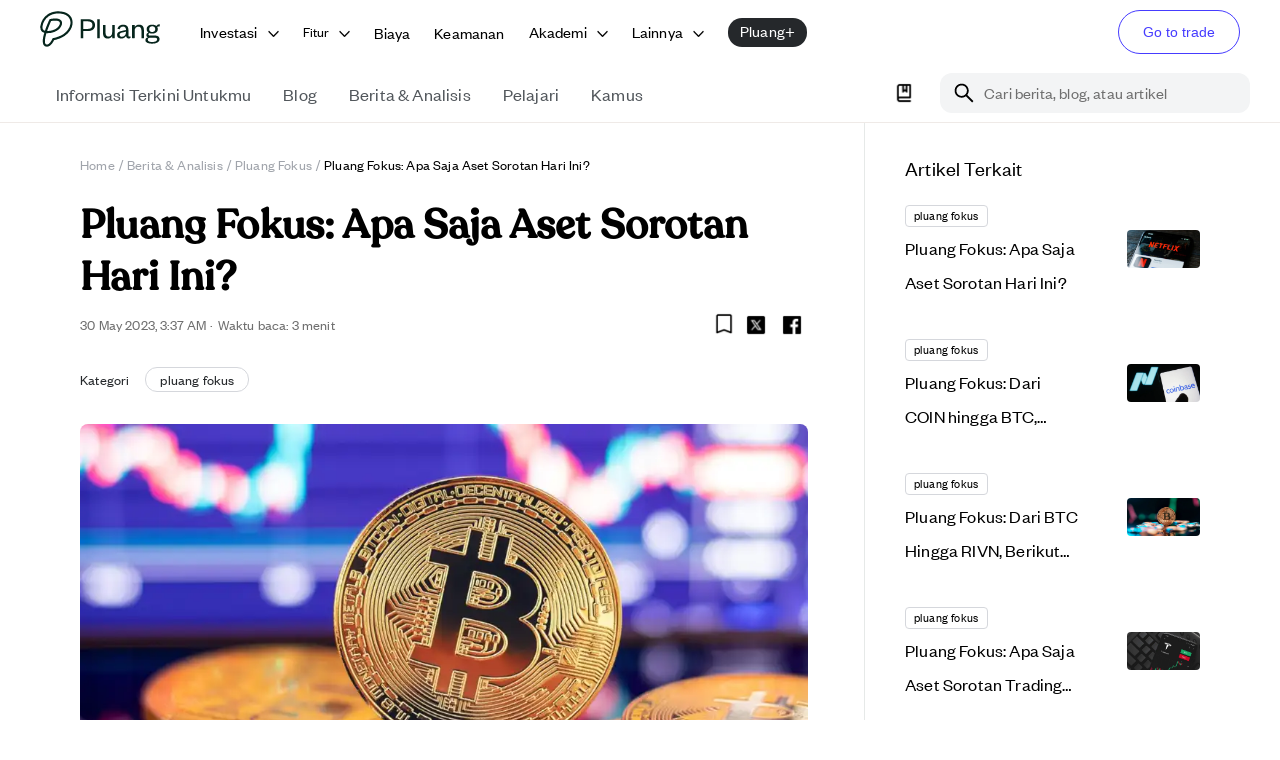

--- FILE ---
content_type: text/html; charset=utf-8
request_url: https://pluang.com/blog/news-analysis/pluang-fokus-30-mei
body_size: 34994
content:
<!DOCTYPE html><html lang="id" translate="no" style="scroll-padding-top:100px"><head><meta charSet="utf-8"/><meta name="viewport" content="initial-scale=1, width=device-width"/><link rel="icon" href="https://image-cdn.pluang.com/web/financial-content/light/favicon.webp"/><link rel="manifest" href="/financial-manifest.json"/><link rel="canonical" href="https://pluang.com/blog/news-analysis/pluang-fokus-30-mei"/><script type="application/ld+json">{"@context":"https://schema.org","@type":"BreadcrumbList","itemListElement":[{"@type":"ListItem","position":1,"item":{"@type":"WebPage","@id":"https://pluang.com/","name":"Home"}},{"@type":"ListItem","position":2,"item":{"@type":"WebPage","@id":"https://pluang.com/akademi/berita-analisis","name":"Berita & Analisis"}},{"@type":"ListItem","position":3,"item":{"@type":"WebPage","@id":"https://pluang.com/akademi/tags/pluang fokus","name":"Pluang Fokus"}},{"@type":"ListItem","position":4,"item":{"@type":"WebPage","@id":"https://pluang.com/blog/news-analysis/pluang-fokus-30-mei","name":"Pluang Fokus: Apa Saja Aset Sorotan Hari Ini?"}}],"publisher":{"@id":"https://pluang.com/#organization"}}</script><script type="application/ld+json">{"@context":"https://schema.org","@type":"NewsArticle","headline":"Pluang Fokus: Apa Saja Aset Sorotan Hari Ini?","description":"Sudah siap trading, Sobat Cuan? Yuk, simak dulu aset sorotan trading hari ini di Pluang Fokus berikut!","image":"https://image-cdn.pluang.com/web/financial-content/news-articles/li9qlghh1lxn5cgfkwn%3Abitcoin.webp","datePublished":"2023-05-30T03:37:04.648Z","dateModified":"2023-05-30T03:46:39.644Z","url":"https://pluang.com/blog/news-analysis/pluang-fokus-30-mei","author":{"@id":"https://pluang.com/#organization"},"publisher":{"@id":"https://pluang.com/#organization"}}</script><meta property="twitter:image" content="https://image-cdn.pluang.com/web/financial-content/news-articles/li9qlghh1lxn5cgfkwn%3Abitcoin.webp"/><meta name="twitter:title" content="Pluang Fokus: Apa Saja Aset Sorotan Hari Ini?"/><meta name="twitter:description" content="Sudah siap trading, Sobat Cuan? Yuk, simak dulu aset sorotan trading hari ini di Pluang Fokus berikut!"/><meta property="facebook:image" content="https://image-cdn.pluang.com/web/financial-content/news-articles/li9qlghh1lxn5cgfkwn%3Abitcoin.webp"/><meta name="facebook:title" content="Pluang Fokus: Apa Saja Aset Sorotan Hari Ini?"/><meta name="facebook:description" content="Sudah siap trading, Sobat Cuan? Yuk, simak dulu aset sorotan trading hari ini di Pluang Fokus berikut!"/><title>Pluang Fokus: Apa Saja Aset Sorotan Hari Ini?</title><meta property="og:image" content="https://image-cdn.pluang.com/web/financial-content/news-articles/li9qlghh1lxn5cgfkwn%3Abitcoin.webp"/><meta property="og:title" content="Pluang Fokus: Apa Saja Aset Sorotan Hari Ini?"/><meta property="og:description" content="Sudah siap trading, Sobat Cuan? Yuk, simak dulu aset sorotan trading hari ini di Pluang Fokus berikut!"/><meta name="description" content="Sudah siap trading, Sobat Cuan? Yuk, simak dulu aset sorotan trading hari ini di Pluang Fokus berikut!"/><meta property="article:published_time" content="2023-05-30T03:37:04.648Z"/><meta name="author" content="Galih Gumelar"/><meta property="og:type" content="image"/><meta property="og:image:width" content="470"/><meta property="og:image:height" content="246"/><link rel="icon" href="https://image-cdn.pluang.com/web/financial-content/news-articles/li9qlghh1lxn5cgfkwn%3Abitcoin.webp"/><meta name="next-head-count" content="24"/><meta name="google" content="notranslate"/><script async="" src="https://www.googletagmanager.com/gtag/js?id=UA-124743364-3"></script><script async="" src="https://www.googleoptimize.com/optimize.js?id=OPT-WCSZ35T"></script><script type="application/ld+json">{"@context":"https://schema.org","@graph":[{"@type":"Organization","@id":"https://pluang.com/#organization","name":"Pluang","description":"Investasi di Saham AS, Kripto, Emas & Reksa Dana mulai Rp5.000. Aman, teregulasi, dan mudah digunakan.","publisher":{"@type":"TradingPlatform","name":"Pluang"},"image":"https://image-cdn.pluang.com/web/compressed/pluang-logo-new.webp","logo":"https://image-cdn.pluang.com/web/compressed/pluang-logo-new.webp","parentOrganization":{"@type":"TradingPlatform","name":"Pluang","url":"https://pluang.com"},"address":{"@type":"PostalAddress","addressCountry":"ID","postalCode":"10350","streetAddress":"The Plaza Office Tower 15th Floor Unit 15B-C, Jl. MH Thamrin Kav 28-30, Gondangdia, Menteng","addressLocality":"Central Jakarta, DKI Jakarta"},"foundingDate":"2019","telephone":"(021) 8063 0065","sameAs":["https://www.facebook.com/pluang.id","https://twitter.com/pluang_id","https://www.instagram.com/pluang_id","https://www.youtube.com/channel/UCpjlE1ViXGf_3WyNYpophrw","https://www.linkedin.com/company/pluang","https://play.google.com/store/apps/details?id=com.EmasDigi","https://apps.apple.com/app/id1341588054"],"email":"tanya@pluang.com"},{"@type":"SoftwareApplication","@id":"https://pluang.com/#android-app","name":"Pluang-Trading US Stock Crypto","url":"https://play.google.com/store/apps/details/Pluang_Trading_US_Stock_Crypto?id=com.EmasDigi","description":"Trade 1,000+ crypto & stocks, from Microsoft and Meta to Bitcoin and Dogecoin!","operatingSystem":"ANDROID","applicationCategory":"FINANCE","image":"https://play-lh.googleusercontent.com/tadADzhCaxO3llHIWAnTQsNA0qm52WumWDIkeNUw1qnK6ozmJ3Ww92dR25bRfPQDWZ8","contentRating":"Rated for 3+","author":{"@type":"Person","name":"pluang","url":"https://pluang.com"},"aggregateRating":{"@type":"AggregateRating","ratingValue":"4.735654830932617","ratingCount":"107934"},"offers":[{"@type":"Offer","price":"0","priceCurrency":"IDR","availability":"https://schema.org/InStock"}]}]}</script><link rel="apple-touch-icon" href="https://image-cdn.pluang.com/web/financial-content/light/favicon.webp"/><meta name="apple-mobile-web-app-status-bar" content="#FFE1C4"/><meta content="#463CFF" name="theme-color"/><link rel="preload" href="/_next/static/css/bf6584c67e2ff215.css" as="style"/><link rel="stylesheet" href="/_next/static/css/bf6584c67e2ff215.css" data-n-g=""/><link rel="preload" href="/_next/static/css/0f4419c3f456990c.css" as="style"/><link rel="stylesheet" href="/_next/static/css/0f4419c3f456990c.css"/><link rel="preload" href="/_next/static/css/c6f9b79c781c703a.css" as="style"/><link rel="stylesheet" href="/_next/static/css/c6f9b79c781c703a.css"/><link rel="preload" href="/_next/static/css/a8d479031fdf65e8.css" as="style"/><link rel="stylesheet" href="/_next/static/css/a8d479031fdf65e8.css"/><link rel="preload" href="/_next/static/css/1d97a6dfc1112474.css" as="style"/><link rel="stylesheet" href="/_next/static/css/1d97a6dfc1112474.css"/><link rel="preload" href="/_next/static/css/432f0ebb5113dbdb.css" as="style"/><link rel="stylesheet" href="/_next/static/css/432f0ebb5113dbdb.css"/><link rel="preload" href="/_next/static/css/f4ed672a977c5c1e.css" as="style"/><link rel="stylesheet" href="/_next/static/css/f4ed672a977c5c1e.css"/><link rel="preload" href="/_next/static/css/296266f9085c47fe.css" as="style"/><link rel="stylesheet" href="/_next/static/css/296266f9085c47fe.css"/><link rel="preload" href="/_next/static/css/e68a8958e3d887df.css" as="style"/><link rel="stylesheet" href="/_next/static/css/e68a8958e3d887df.css"/><link rel="preload" href="/_next/static/css/b592ae1e7a0dbc94.css" as="style"/><link rel="stylesheet" href="/_next/static/css/b592ae1e7a0dbc94.css"/><link rel="preload" href="/_next/static/css/2a5dce6651bfba86.css" as="style"/><link rel="stylesheet" href="/_next/static/css/2a5dce6651bfba86.css"/><link rel="preload" href="/_next/static/css/a8867e36c8ebcf88.css" as="style"/><link rel="stylesheet" href="/_next/static/css/a8867e36c8ebcf88.css"/><link rel="preload" href="/_next/static/css/ca534f4d4d6c64ab.css" as="style"/><link rel="stylesheet" href="/_next/static/css/ca534f4d4d6c64ab.css"/><link rel="preload" href="/_next/static/css/7c65000da302a22a.css" as="style"/><link rel="stylesheet" href="/_next/static/css/7c65000da302a22a.css"/><link rel="preload" href="/_next/static/css/d781cd99b2a10e68.css" as="style"/><link rel="stylesheet" href="/_next/static/css/d781cd99b2a10e68.css"/><link rel="preload" href="/_next/static/css/02146a3216b587fe.css" as="style"/><link rel="stylesheet" href="/_next/static/css/02146a3216b587fe.css"/><link rel="preload" href="/_next/static/css/190242d50b58ccc2.css" as="style"/><link rel="stylesheet" href="/_next/static/css/190242d50b58ccc2.css"/><noscript data-n-css=""></noscript><script defer="" nomodule="" src="/_next/static/chunks/polyfills-42372ed130431b0a.js"></script><script defer="" src="/_next/static/chunks/77758-53e0e03bbd8067c0.js"></script><script defer="" src="/_next/static/chunks/34168-44fafbf2fbe94973.js"></script><script defer="" src="/_next/static/chunks/38301-bd6d21aca9e6d523.js"></script><script defer="" src="/_next/static/chunks/68573-42ffeedc12cdd051.js"></script><script defer="" src="/_next/static/chunks/25675.331c74f6d5972262.js"></script><script defer="" src="/_next/static/chunks/39332.5de22ae1e9c37261.js"></script><script defer="" src="/_next/static/chunks/66203.e1c6303de3f7d5e1.js"></script><script defer="" src="/_next/static/chunks/40014.482a65767edd9037.js"></script><script defer="" src="/_next/static/chunks/70807.8dd17921424d56b0.js"></script><script defer="" src="/_next/static/chunks/15622.528322707b5199fb.js"></script><script defer="" src="/_next/static/chunks/3153-3117c2bd35baa49c.js"></script><script defer="" src="/_next/static/chunks/84681.8cbcf436003e05dd.js"></script><script defer="" src="/_next/static/chunks/42507.52e0829916dcf9fa.js"></script><script defer="" src="/_next/static/chunks/36838.48cc2473e13c6466.js"></script><script defer="" src="/_next/static/chunks/23175.5c4d1cfa7c5d45f8.js"></script><script defer="" src="/_next/static/chunks/85684.3a9fd50c9f73fe62.js"></script><script defer="" src="/_next/static/chunks/13267.3e2bf4561f34058c.js"></script><script defer="" src="/_next/static/chunks/91927.8d8da33863f0a9f6.js"></script><script defer="" src="/_next/static/chunks/82204.f1a0c48322ecdb10.js"></script><script defer="" src="/_next/static/chunks/97277.8388de10683d20a6.js"></script><script defer="" src="/_next/static/chunks/93678.ab5566ea4b564d70.js"></script><script defer="" src="/_next/static/chunks/85299.43708027c5709050.js"></script><script defer="" src="/_next/static/chunks/15113.441df2f1f933574a.js"></script><script defer="" src="/_next/static/chunks/44032.8f7ecc0e0793f43c.js"></script><script defer="" src="/_next/static/chunks/26661.8efa9d9ffc52b8e0.js"></script><script defer="" src="/_next/static/chunks/22440.145ce8054713af22.js"></script><script defer="" src="/_next/static/chunks/53908.571abb6241351a87.js"></script><script defer="" src="/_next/static/chunks/14183.54892674f6bc268a.js"></script><script defer="" src="/_next/static/chunks/68215.2abcc615262f3864.js"></script><script defer="" src="/_next/static/chunks/24975.013fcaa49a07f083.js"></script><script defer="" src="/_next/static/chunks/24507.64cd3e2e6cab81d5.js"></script><script defer="" src="/_next/static/chunks/4579.62458d1ccca3ba8e.js"></script><script defer="" src="/_next/static/chunks/71438.ba6064b85af313f4.js"></script><script defer="" src="/_next/static/chunks/53647.8011728829eddb59.js"></script><script defer="" src="/_next/static/chunks/d7eeaac4.f962d894f3078dc6.js"></script><script defer="" src="/_next/static/chunks/81871.6f1dd1ddd44030a6.js"></script><script defer="" src="/_next/static/chunks/34128.d8cfdd0de557415d.js"></script><script defer="" src="/_next/static/chunks/40978.45718bc803724042.js"></script><script defer="" src="/_next/static/chunks/1506.6da2e1c0a759cf57.js"></script><script defer="" src="/_next/static/chunks/20824.03dba733b2092a8c.js"></script><script defer="" src="/_next/static/chunks/47986.4e7446bf4509b510.js"></script><script defer="" src="/_next/static/chunks/92984.fccece8e315b2dea.js"></script><script defer="" src="/_next/static/chunks/29816.ca04656a5bfe20f1.js"></script><script defer="" src="/_next/static/chunks/52563.11d1434d65755514.js"></script><script defer="" src="/_next/static/chunks/52978.2ee2bece5f4ea90b.js"></script><script defer="" src="/_next/static/chunks/53916.4e855b4b5781c821.js"></script><script defer="" src="/_next/static/chunks/55739.87df72508862e1a9.js"></script><script defer="" src="/_next/static/chunks/1120.43e53cdbab68ad8d.js"></script><script defer="" src="/_next/static/chunks/8697.1c3e99fd4ab5ed73.js"></script><script defer="" src="/_next/static/chunks/47311.4f4830ae647d9637.js"></script><script defer="" src="/_next/static/chunks/38782.3961627a810b10d2.js"></script><script defer="" src="/_next/static/chunks/92295.0dfb38596a3639e7.js"></script><script defer="" src="/_next/static/chunks/22704.1eeabc9ad6313ab0.js"></script><script defer="" src="/_next/static/chunks/64067.21a23383b4c94a1b.js"></script><script defer="" src="/_next/static/chunks/11501.8dcf77568e7ceea7.js"></script><script defer="" src="/_next/static/chunks/99171.e5c1e1e471bd8793.js"></script><script defer="" src="/_next/static/chunks/84885.d6b473b09c81560c.js"></script><script defer="" src="/_next/static/chunks/32497.b569ecc486d3d7e7.js"></script><script defer="" src="/_next/static/chunks/84816.9ba5d9cf355f09a6.js"></script><script defer="" src="/_next/static/chunks/75234.a7bf369234d4a34a.js"></script><script src="/_next/static/chunks/webpack-72325a2ea0a1b721.js" defer=""></script><script src="/_next/static/chunks/framework-22c76c6e1a554a8b.js" defer=""></script><script src="/_next/static/chunks/main-1b52900dd33a430a.js" defer=""></script><script src="/_next/static/chunks/pages/_app-260a45f0921cb486.js" defer=""></script><script src="/_next/static/chunks/7143-64e45a4273fa45e1.js" defer=""></script><script src="/_next/static/chunks/20476-b6c1dcedcf57c1a3.js" defer=""></script><script src="/_next/static/chunks/1126-55b5e642edfa3a35.js" defer=""></script><script src="/_next/static/chunks/pages/blog/news-analysis/%5BnewsSlug%5D-23d5652375c72ff6.js" defer=""></script><script src="/_next/static/lIcLalWLFWn43KRG0ypie/_buildManifest.js" defer=""></script><script src="/_next/static/lIcLalWLFWn43KRG0ypie/_ssgManifest.js" defer=""></script><style data-styled="" data-styled-version="5.3.11"></style>
                              <script>!function(e){var n="https://s.go-mpulse.net/boomerang/";if("False"=="True")e.BOOMR_config=e.BOOMR_config||{},e.BOOMR_config.PageParams=e.BOOMR_config.PageParams||{},e.BOOMR_config.PageParams.pci=!0,n="https://s2.go-mpulse.net/boomerang/";if(window.BOOMR_API_key="DHU5U-YSLC3-EU88K-4BB46-Y5P6E",function(){function e(){if(!o){var e=document.createElement("script");e.id="boomr-scr-as",e.src=window.BOOMR.url,e.async=!0,i.parentNode.appendChild(e),o=!0}}function t(e){o=!0;var n,t,a,r,d=document,O=window;if(window.BOOMR.snippetMethod=e?"if":"i",t=function(e,n){var t=d.createElement("script");t.id=n||"boomr-if-as",t.src=window.BOOMR.url,BOOMR_lstart=(new Date).getTime(),e=e||d.body,e.appendChild(t)},!window.addEventListener&&window.attachEvent&&navigator.userAgent.match(/MSIE [67]\./))return window.BOOMR.snippetMethod="s",void t(i.parentNode,"boomr-async");a=document.createElement("IFRAME"),a.src="about:blank",a.title="",a.role="presentation",a.loading="eager",r=(a.frameElement||a).style,r.width=0,r.height=0,r.border=0,r.display="none",i.parentNode.appendChild(a);try{O=a.contentWindow,d=O.document.open()}catch(_){n=document.domain,a.src="javascript:var d=document.open();d.domain='"+n+"';void(0);",O=a.contentWindow,d=O.document.open()}if(n)d._boomrl=function(){this.domain=n,t()},d.write("<bo"+"dy onload='document._boomrl();'>");else if(O._boomrl=function(){t()},O.addEventListener)O.addEventListener("load",O._boomrl,!1);else if(O.attachEvent)O.attachEvent("onload",O._boomrl);d.close()}function a(e){window.BOOMR_onload=e&&e.timeStamp||(new Date).getTime()}if(!window.BOOMR||!window.BOOMR.version&&!window.BOOMR.snippetExecuted){window.BOOMR=window.BOOMR||{},window.BOOMR.snippetStart=(new Date).getTime(),window.BOOMR.snippetExecuted=!0,window.BOOMR.snippetVersion=12,window.BOOMR.url=n+"DHU5U-YSLC3-EU88K-4BB46-Y5P6E";var i=document.currentScript||document.getElementsByTagName("script")[0],o=!1,r=document.createElement("link");if(r.relList&&"function"==typeof r.relList.supports&&r.relList.supports("preload")&&"as"in r)window.BOOMR.snippetMethod="p",r.href=window.BOOMR.url,r.rel="preload",r.as="script",r.addEventListener("load",e),r.addEventListener("error",function(){t(!0)}),setTimeout(function(){if(!o)t(!0)},3e3),BOOMR_lstart=(new Date).getTime(),i.parentNode.appendChild(r);else t(!1);if(window.addEventListener)window.addEventListener("load",a,!1);else if(window.attachEvent)window.attachEvent("onload",a)}}(),"".length>0)if(e&&"performance"in e&&e.performance&&"function"==typeof e.performance.setResourceTimingBufferSize)e.performance.setResourceTimingBufferSize();!function(){if(BOOMR=e.BOOMR||{},BOOMR.plugins=BOOMR.plugins||{},!BOOMR.plugins.AK){var n=""=="true"?1:0,t="",a="clncsryxzcoii2l7my5a-f-70d434870-clientnsv4-s.akamaihd.net",i="false"=="true"?2:1,o={"ak.v":"39","ak.cp":"1560267","ak.ai":parseInt("998021",10),"ak.ol":"0","ak.cr":9,"ak.ipv":4,"ak.proto":"h2","ak.rid":"6603e761","ak.r":44268,"ak.a2":n,"ak.m":"dscb","ak.n":"ff","ak.bpcip":"18.218.41.0","ak.cport":39384,"ak.gh":"23.192.164.132","ak.quicv":"","ak.tlsv":"tls1.3","ak.0rtt":"","ak.0rtt.ed":"","ak.csrc":"-","ak.acc":"","ak.t":"1769956922","ak.ak":"hOBiQwZUYzCg5VSAfCLimQ==3BawFFZve/LmQbW/NUN0o5vYPtQKkygVZmyWECSyEjzI1jCdh3Qe1kE9bwV2xWPiWFIaY56kUAv0Fp23wyWZGNuguM2irhkcm3jNPLAvamJVsPBXmg7EMt517WCICGpNBBDCmDn5VVtO+jbhXxvHhar/iO1FW31wdbxf0xt+PfOAY4cBf2ZYn8sAuN9EmbKMgvusEQnjHPHSQayUZJ9N6B37kxwEWuWCrFic8RJ2VJDnNETUteihwpkzaXkgmJN+MVFE7/kSFrB7aUtrU0imspBDwMSl+cq6zjuHUBH9wnaQO2fCi/3Gh/Ivctadcmlw2AT5TQ5EZ/q3XlwtYDswzVkDbLZAj5RMTneSC2iu3fnS3qTfZmJmmSeC4m+MNtA97Vt4OQ/deq4ByQdljNFNDJt++al1GFM5l/x9Eb/uQ0Y=","ak.pv":"183","ak.dpoabenc":"","ak.tf":i};if(""!==t)o["ak.ruds"]=t;var r={i:!1,av:function(n){var t="http.initiator";if(n&&(!n[t]||"spa_hard"===n[t]))o["ak.feo"]=void 0!==e.aFeoApplied?1:0,BOOMR.addVar(o)},rv:function(){var e=["ak.bpcip","ak.cport","ak.cr","ak.csrc","ak.gh","ak.ipv","ak.m","ak.n","ak.ol","ak.proto","ak.quicv","ak.tlsv","ak.0rtt","ak.0rtt.ed","ak.r","ak.acc","ak.t","ak.tf"];BOOMR.removeVar(e)}};BOOMR.plugins.AK={akVars:o,akDNSPreFetchDomain:a,init:function(){if(!r.i){var e=BOOMR.subscribe;e("before_beacon",r.av,null,null),e("onbeacon",r.rv,null,null),r.i=!0}return this},is_complete:function(){return!0}}}}()}(window);</script></head><body data-theme="light"><div id="__loader"></div><div id="__next"><style data-emotion="css-global dgno8o">html{-webkit-font-smoothing:antialiased;-moz-osx-font-smoothing:grayscale;box-sizing:border-box;-webkit-text-size-adjust:100%;}*,*::before,*::after{box-sizing:inherit;}strong,b{font-weight:700;}body{margin:0;color:#000000;font-family:FoundersGrotesk;font-weight:400;font-size:1.125rem;line-height:26px;letter-spacing:0.00938em;background-color:#fff;}@media(max-width:900px){body{font-size:1rem;line-height:24px;}}@media print{body{background-color:#fff;}}body::backdrop{background-color:#fff;}html{font-size:16px;}@font-face{font-family:'FoundersGrotesk';src:url('https://image-cdn.pluang.com/web/fonts/FounderGrotesk/regular.woff2') format('woff2'),url('https://image-cdn.pluang.com/web/fonts/FounderGrotesk/regular.ttf') format('truetype'),url('https://image-cdn.pluang.com/web/fonts/FounderGrotesk/regular.otf') format('opentype');font-weight:400;font-style:'normal';font-display:'swap';}@font-face{font-family:'FoundersGrotesk';src:url('https://image-cdn.pluang.com/web/fonts/FounderGrotesk/medium.woff2') format('woff2'),url('https://image-cdn.pluang.com/web/fonts/FounderGrotesk/medium.ttf') format('truetype'),url('https://image-cdn.pluang.com/web/fonts/FounderGrotesk/medium.otf') format('opentype');font-weight:500;font-style:'normal';font-display:'swap';}@font-face{font-family:'FoundersGroteskCondesed';src:url('https://image-cdn.pluang.com/web/fonts/FounderGrotesk/condensed-regular.woff2') format('woff2'),url('https://image-cdn.pluang.com/web/fonts/FounderGrotesk/condensed-regular.ttf') format('truetype'),url('https://image-cdn.pluang.com/web/fonts/FounderGrotesk/condensed-regular.otf') format('opentype');font-weight:400;font-style:'normal';font-display:'swap';}@font-face{font-family:'Recoleta';src:url('https://image-cdn.pluang.com/web/fonts/Recoleta/regular.woff2') format('woff2'),url('https://image-cdn.pluang.com/web/fonts/Recoleta/regular.woff') format('woff'),url('https://image-cdn.pluang.com/web/fonts/Recoleta/regular.ttf') format('truetype');font-weight:400;font-style:'normal';font-display:'swap';}@font-face{font-family:'Recoleta';src:url('https://image-cdn.pluang.com/web/fonts/Recoleta/medium.woff2') format('woff2'),url('https://image-cdn.pluang.com/web/fonts/Recoleta/medium.woff') format('woff'),url('https://image-cdn.pluang.com/web/fonts/Recoleta/medium.ttf') format('truetype');font-weight:500;font-style:'normal';font-display:'swap';}</style><style data-emotion="css-global rtys97">body{background-color:#FFFFFF;}body html body h1{font-family:FoundersGrotesk;font-size:2.25rem;font-weight:500;line-height:44px;}@media(max-width:900px){body html body h1{font-size:1.75rem;line-height:32px;}}a{-webkit-text-decoration:none;text-decoration:none;}th{font-weight:500;}strong{font-weight:500;}b{font-weight:500;}h1{font-weight:500;}h2{font-weight:500;}h3{font-weight:500;}h4{font-weight:500;}.floatRight{display:-webkit-box;display:-webkit-flex;display:-ms-flexbox;display:flex;-webkit-box-pack:end;-ms-flex-pack:end;-webkit-justify-content:flex-end;justify-content:flex-end;-webkit-align-item:center;-ms-flex-item-align-item:center;align-item:center;}.tableOfContent{border:1px solid;border-color:#EFEAE7;border-radius:15px;padding:20px;margin:12px 0;display:none;}.tableOfContent h6.tocTitle{font-size:2rem;font-weight:500;line-height:38px;color:black.100;}@media(max-width:900px){.tableOfContent h6.tocTitle{font-size:1.5rem;line-height:28px;}}.tableOfContent ul{padding:0 0 0 20px;margin:14px 0 0 0;color:#463CFF;list-style-type:decimal;}.tableOfContent ul ul{margin-top:0;margin-bottom:8px;list-style:lower-alpha;}.tableOfContent .heading{font-size:16px;font-weight:500;line-height:1.25;color:secondary.dark;margin:0;}.tableOfContent .subtitle{margin:14px 0;font-size:14px;font-weight:400;color:#7E8288;}.paddingBottom li{padding-bottom:1rem;}.paddingBottom li p{line-height:1.5;margin:0;}.paddingBottom li:last-child{padding-bottom:0;}.homeSubContainer{padding:3.5rem 0 3rem;border-bottom:0.5px solid #F3F3F3;}.homeSubContainer.boxContainer{padding-top:6.5rem;}@media(max-width:767px){.homeSubContainer{padding:2.5rem 0 3rem;}}.transition{-webkit-transition:all 0.3s ease-in-out;transition:all 0.3s ease-in-out;}.cursor{cursor:pointer;}.alignCenter{-webkit-box-pack:start;-ms-flex-pack:start;-webkit-justify-content:flex-start;justify-content:flex-start;display:-webkit-box;display:-webkit-flex;display:-ms-flexbox;display:flex;}@media(max-width:450px){.responsiveContainer{height:255px;}}@media(min-width:400px) and (max-width:600px){.responsiveContainer{height:335px;}}@media(min-width:600px) and (max-width:900px){.responsiveContainer{height:450px;}}@media(min-width:900px){.responsiveContainer{height:550px;}}.articleDetailsImg{width:100%;height:auto;object-fit:cover;}.CTA_BUTTON{display:-webkit-box;display:-webkit-flex;display:-ms-flexbox;display:flex;padding:1rem;font-size:16px;background:#463CFF;color:#FFFFFF!important;border-radius:2rem;-webkit-box-pack:center;-ms-flex-pack:center;-webkit-justify-content:center;justify-content:center;}.nativeImage{display:-webkit-box;display:-webkit-flex;display:-ms-flexbox;display:flex;-webkit-box-pack:center;-ms-flex-pack:center;-webkit-justify-content:center;justify-content:center;}.lineClamp1{display:-webkit-box;-webkit-line-clamp:1;-webkit-box-orient:vertical;overflow:hidden;}.lineClamp2{display:-webkit-box;-webkit-line-clamp:2;-webkit-box-orient:vertical;overflow:hidden;}.lineClamp3{display:-webkit-box;-webkit-line-clamp:3;-webkit-box-orient:vertical;overflow:hidden;}.hideBanner .pluangPlusBanner{display:none!important;}.hideBanner .mobileContainer{top:60px;}.hideBanner .webHeaderContainer{height:70px!important;padding-top:8px;}.hideBanner .webTabHeader{top:70px!important;}.hideBanner .bookmarkSticky{top:120px;}.hideBanner.pluangPlus .webTabHeader{top:60px!important;}.hideBanner.pluangPlus .heroSec{padding-top:110px;}.hideBanner.pluangPlus .containerMaxWidth{padding-top:0;}.webTabHeader .containerMaxWidth{padding-top:0;}.floatingToc a{color:#463CFF;}.floatingToc ul{color:#463CFF;}@media(max-width:540px){.spotlighTable .spotlighTable_table{width:100%;}}.splideContainer .splide .splide__slide.fade{opacity:0;-webkit-transition:opacity 0.2s ease-in-out;transition:opacity 0.2s ease-in-out;}.splideContainer .splide .splide__slide.fade.is-active{opacity:1;}.splideContainer .splide .splide__arrows button{width:49px;height:49px;background:url(https://image-cdn.pluang.com/web/financial-content/light/sliderButtonRight.webp);-webkit-background-position:center;background-position:center;background-repeat:no-repeat;-webkit-transition:all0.5s ease;transition:all0.5s ease;-webkit-background-size:49px;background-size:49px;}.splideContainer .splide .splide__arrows button:hover{background:url(https://image-cdn.pluang.com/web/financial-content/light/sliderButtonRightGrey.webp);-webkit-transition:all0.5s ease;transition:all0.5s ease;-webkit-background-size:49px;background-size:49px;}.splideContainer .splide .splide__arrows button.splide__arrow svg{display:none;}.splideContainer .splide .splide__arrows button.splide__arrow--next{margin-right:40px;}.splideContainer .splide .splide__arrows button.splide__arrow--prev{margin-left:40px;background:url(https://image-cdn.pluang.com/web/financial-content/light/sliderButtonLeft.webp);-webkit-transition:all0.5s ease;transition:all0.5s ease;-webkit-background-size:49px;background-size:49px;}.splideContainer .splide .splide__arrows button.splide__arrow--prev:hover{background:url(https://image-cdn.pluang.com/web/financial-content/light/sliderButtonLeftGrey.webp);-webkit-transition:all0.5s ease;transition:all0.5s ease;-webkit-background-size:49px;background-size:49px;}@media(max-width:900px){.splideContainer .splide .splide__arrows button{display:none;}}.splideContainer .splide__pagination{bottom:-35px;}@media(max-width:900px){.splideContainer .splide__pagination{bottom:-24px;}}.splideContainer .splide__pagination .splide__pagination__page{width:6px;height:6px;background:#D5D7DC;}.splideContainer .splide__pagination .splide__pagination__page.is-active{-webkit-transform:scale(1);-moz-transform:scale(1);-ms-transform:scale(1);transform:scale(1);background:#000000;}.RightsplideContainer .splide__pagination{bottom:-22px;left:0;-webkit-align-items:flex-start;-webkit-box-align:flex-start;-ms-flex-align:flex-start;align-items:flex-start;-webkit-box-pack:start;-ms-flex-pack:start;-webkit-justify-content:flex-start;justify-content:flex-start;padding:0;}@media(max-width:900px){.RightsplideContainer .splide__pagination{bottom:-20px;}}.RightsplideContainer .splide__pagination .splide__pagination__page{width:6px;height:6px;background:#D5D7DC;}.RightsplideContainer .splide__pagination .splide__pagination__page.is-active{-webkit-transform:scale(1);-moz-transform:scale(1);-ms-transform:scale(1);transform:scale(1);background:#000000;}@media(max-width:600px){.sliderPromotion .splide li.splide__slide{width:82%!important;}}@media(max-width:900px){.sliderPromotion .splide .splide__arrows{display:none;}}.MuiMenu-list{padding:8px!important;border:1px solid;border-color:#EFEAE7;border-radius:12px;}.MuiMenu-list li.MenuItemAcademy{border-radius:8px;}.MuiMenu-list li.MenuItemAcademy div{display:none!important;}.MuiMenu-list li.MenuItemAcademy.Mui-selected{color:#463CFF;background-color:transparent;}.MuiMenu-list li.MenuItemAcademy.Mui-selected div{display:block!important;}input[type="date"]{-webkit-appearance:none;-moz-appearance:none;-webkit-appearance:none;-moz-appearance:none;-ms-appearance:none;appearance:none;}input[type="time"]{-webkit-appearance:none;-moz-appearance:none;-webkit-appearance:none;-moz-appearance:none;-ms-appearance:none;appearance:none;}input::-webkit-date-and-time-value{text-align:left;}</style><style data-emotion="css 1d3bbye">.css-1d3bbye{box-sizing:border-box;display:-webkit-box;display:-webkit-flex;display:-ms-flexbox;display:flex;-webkit-box-flex-wrap:wrap;-webkit-flex-wrap:wrap;-ms-flex-wrap:wrap;flex-wrap:wrap;width:100%;-webkit-flex-direction:row;-ms-flex-direction:row;flex-direction:row;}</style><div class="MuiGrid-root MuiGrid-container css-1d3bbye"></div><div class="hide-medium-initial"><div class="WebHeader_container__HeoYm webHeaderContainer" data-testid="webHeader"><div class="WebHeader_content-container__z96XT"><div class="WebHeader_cursor-pointer__N8Bw1"><a href="https://pluang.com" class="Link_link__ugJdi"><svg width="120" height="36" viewBox="0 0 131 39" fill="none" xmlns="http://www.w3.org/2000/svg"><path d="M7.59 38.826c-2.062-.011-3.226-1.14-3.787-2.155-1.313-2.379-1.022-6.657.896-13.058-3.296-.671-4.873-3.717-4.256-7.675.735-4.721 3.438-9.074 7.24-11.945C10.147 2.133 13.23.895 16.6.41c3.1-.447 6.374-.257 9.464.546 3.541.92 6.275 2.838 7.905 5.541 1.396 2.316 1.932 5.137 1.511 7.945-.716 4.762-3.78 9.314-8.409 12.489-3.21 2.203-7.145 3.794-11.7 4.731-.847 1.83-3.668 7.164-7.78 7.164Zm-.533-14.844C4.727 31.637 5.303 34.5 5.875 35.535c.252.454.656.932 1.698.932 3.098 0 5.642-5.682 6.088-6.736a.33.33 0 0 1 .248-.199c1.149-.218 7.573-1.538 11.826-4.538 4.053-2.86 6.792-6.78 7.411-10.898.592-3.934-1.065-9.14-7.675-10.859-5.902-1.535-12.17-.524-16.358 2.634-3.32 2.505-5.69 6.306-6.332 10.429-.247 1.578-.256 4.6 2.632 5.06 1.256-4.092 4.032-10.327 4.321-10.966.338-.748.54-1.185.65-1.42a.506.506 0 0 1 .353-.277c2.026-.424 7.239-1.305 10.194-.022 2.312 1.005 3.001 2.58 3.17 3.724.4 2.699-1.676 5.814-3.91 7.706-3.272 2.77-8.435 4.27-13.134 3.877ZM7.8 21.67c3.913.18 8.209-1.117 10.857-3.357 1.692-1.432 3.352-3.869 3.102-5.566-.122-.819-.702-1.443-1.777-1.909-1.847-.802-5.564-.423-7.854-.008-.688 1.508-2.683 5.987-4.328 10.84ZM47.034 29.561H44.52a.169.169 0 0 1-.169-.168V8.927c0-.093.076-.169.17-.169h7.422c5.173 0 8.122 2.443 8.122 6.506 0 4.095-2.951 6.538-8.122 6.538h-4.57a.169.169 0 0 0-.17.168v7.423a.172.172 0 0 1-.17.168Zm4.844-10.105c3.648 0 5.404-1.487 5.404-4.194 0-2.675-1.758-4.161-5.404-4.161h-4.505a.169.169 0 0 0-.169.168v8.018c0 .093.076.169.17.169h4.504ZM65.261 8.925V29.39a.169.169 0 0 1-.168.168h-2.414a.169.169 0 0 1-.169-.168V8.925c0-.093.076-.168.169-.168h2.414c.093 0 .168.075.168.168ZM78.914 15.13h2.414c.093 0 .169.076.169.168v14.095a.168.168 0 0 1-.17.168h-2.413a.169.169 0 0 1-.168-.168v-1.672c0-.17-.224-.232-.313-.087-.852 1.386-2.512 2.323-4.43 2.323-3.779 0-5.172-2.477-5.172-5.844V15.3c0-.093.076-.169.17-.169h2.413c.093 0 .168.076.168.168v8.55c0 2.41 1.062 3.962 3.35 3.962 2.155 0 3.811-1.718 3.811-4.393v-8.12a.171.171 0 0 1 .171-.167ZM96.505 26.72c0 .76.431 1.123 1.128 1.123.27 0 .667-.066 1.022-.212.113-.047.239.03.239.152v1.144a.17.17 0 0 1-.05.122c-.488.47-1.081.808-2.17.808-1.348 0-2.343-.916-2.646-2.36a.168.168 0 0 0-.307-.054c-.92 1.465-2.82 2.512-4.97 2.512-2.817 0-4.641-1.518-4.641-3.994 0-2.74 2.353-3.863 5.834-4.557l3.777-.766a.168.168 0 0 0 .136-.164v-.423c0-1.981-1.16-3.203-3.182-3.203-2.029 0-3.15 1.154-3.608 2.764a.168.168 0 0 1-.185.122l-2.124-.286a.17.17 0 0 1-.144-.205c.621-2.615 2.755-4.509 6.092-4.509 3.648 0 5.801 1.85 5.801 5.514v6.472h-.002Zm-2.652-4.083a.168.168 0 0 0-.203-.165l-3.044.65c-2.288.494-3.747.924-3.747 2.675 0 1.22.829 2.147 2.487 2.147 2.554 0 4.51-1.916 4.51-4.822v-.485h-.003ZM103.147 29.561h-2.414a.169.169 0 0 1-.169-.168V15.298c0-.092.076-.168.169-.168h2.414c.093 0 .169.076.169.168V17c0 .17.223.232.312.087.867-1.413 2.606-2.352 4.495-2.352 3.78 0 5.305 2.51 5.305 5.877v8.78a.169.169 0 0 1-.169.168h-2.414a.168.168 0 0 1-.168-.168v-8.55c0-2.41-1.161-3.929-3.448-3.929-2.189 0-3.911 1.716-3.911 4.358v8.121a.172.172 0 0 1-.171.17ZM122.469 24.54c-1.159 0-2.222-.187-3.103-.56a.17.17 0 0 0-.155.011c-.467.298-.886.746-.886 1.375 0 .792.496 1.254 1.757 1.254h5.669c3.149 0 4.808 1.65 4.808 3.896 0 3.599-4.045 4.986-8.354 4.986-3.912 0-7.161-1.221-7.161-3.896 0-1.49.97-2.495 2.475-2.92.148-.04.167-.244.031-.31-.993-.486-1.445-1.335-1.445-2.284 0-1.173.782-2.027 1.94-2.593a.165.165 0 0 0 .033-.279c-1.061-.854-1.674-2.08-1.674-3.567 0-3.038 2.52-4.92 6.067-4.92 1.746 0 3.311.515 4.4 1.371a.17.17 0 0 0 .244-.034 4.432 4.432 0 0 1 3.403-1.829.17.17 0 0 1 .175.17v2.041c0 .091-.074.164-.165.166-.844.024-1.767.215-2.445.51a.169.169 0 0 0-.079.24c.374.66.601 1.43.601 2.285-.003 3.007-2.557 4.887-6.136 4.887Zm-.266 9.147c3.316 0 5.702-.792 5.702-2.873 0-1.32-1.094-1.784-2.784-1.784h-4.676c-1.492 0-2.784.494-2.784 2.046 0 1.819 1.857 2.611 4.542 2.611Zm.299-17.171c-2.022 0-3.283 1.123-3.283 3.17 0 1.98 1.259 3.103 3.283 3.103 2.054 0 3.315-1.123 3.315-3.104-.002-2.046-1.261-3.169-3.315-3.169Z" fill="#06251C"></path></svg></a></div><div class="WebHeader_menu-container__heCPn"><div class="InvestMenu_invest-button__RKiJa invest-button"><div class="InvestMenu_invest-button-text__PJOoM">Investasi</div><img src="https://image-cdn.pluang.com/web/financial-content/light/chevronDown.webp" alt="down-icon" height="7" width="11" loading="lazy" class="InvestMenu_arrow-icon__3A78T"/></div><div class="InvestMenu_invest-submenu-container__0nhDT invest__content"><div class="InvestMenu_invest-submenu-content__G7aH_"><div class="InvestMenu_invest-submenu-item__UZDHA"><a href="https://pluang.com/produk/pluang-us-stocks" class="Link_link__ugJdi"><div class="NavCard_nav-card__i1jB9"><img src="https://image-cdn.pluang.com/web/financial-content/light/usstockMenuIcon.webp" alt="item" height="48" width="48" loading="lazy"/><div class="NavCard_nav-card-content__CRkvI" style="padding-right:0"><span class="NavCard_menu-title__xxH2w">Saham AS<img src="https://image-cdn.pluang.com/web/financial-content/light/arrowMenuBlue.webp" alt="item" height="24" width="24" loading="lazy"/></span><div class="NavCard_menu-description__lL_h0">Investasi di pasar terbesar dunia dengan Saham AS</div></div></div></a></div><div class="InvestMenu_invest-submenu-item__UZDHA"><a href="https://pluang.com/produk/pluang-crypto" class="Link_link__ugJdi"><div class="NavCard_nav-card__i1jB9"><img src="https://image-cdn.pluang.com/web/financial-content/light/cryptoMenuIcon.webp" alt="item" height="48" width="48" loading="lazy"/><div class="NavCard_nav-card-content__CRkvI" style="padding-right:0"><span class="NavCard_menu-title__xxH2w">Crypto<img src="https://image-cdn.pluang.com/web/financial-content/light/arrowMenuBlue.webp" alt="item" height="24" width="24" loading="lazy"/></span><div class="NavCard_menu-description__lL_h0">Temukan potensi Aset Kripto tanpa batas</div></div></div></a></div><div class="InvestMenu_invest-submenu-item__UZDHA"><a href="https://pluang.com/produk/pluang-reksa-dana" class="Link_link__ugJdi"><div class="NavCard_nav-card__i1jB9"><img src="https://image-cdn.pluang.com/web/financial-content/light/mutualFundsMenuIcon.webp" alt="item" height="48" width="48" loading="lazy"/><div class="NavCard_nav-card-content__CRkvI" style="padding-right:0"><span class="NavCard_menu-title__xxH2w">Reksa Dana<img src="https://image-cdn.pluang.com/web/financial-content/light/arrowMenuBlue.webp" alt="item" height="24" width="24" loading="lazy"/></span><div class="NavCard_menu-description__lL_h0">Investasi tanpa cemas dengan Reksa Dana</div></div></div></a></div><div class="InvestMenu_invest-submenu-item__UZDHA"><a href="https://pluang.com/produk/pluang-emas" class="Link_link__ugJdi"><div class="NavCard_nav-card__i1jB9"><img src="https://image-cdn.pluang.com/web/financial-content/light/goldMenuIcon.webp" alt="item" height="48" width="48" loading="lazy"/><div class="NavCard_nav-card-content__CRkvI" style="padding-right:0"><span class="NavCard_menu-title__xxH2w">Emas<img src="https://image-cdn.pluang.com/web/financial-content/light/arrowMenuBlue.webp" alt="item" height="24" width="24" loading="lazy"/></span><div class="NavCard_menu-description__lL_h0">Cara termudah investasi Emas</div></div></div></a></div><div class="InvestMenu_invest-submenu-item__UZDHA"><a href="https://pluang.com/produk/options-trading" class="Link_link__ugJdi"><div class="NavCard_nav-card__i1jB9"><img src="https://image-cdn.pluang.com/web/graphics/assetOptions.webp" alt="item" height="48" width="48" loading="lazy"/><div class="NavCard_nav-card-content__CRkvI" style="padding-right:0"><span class="NavCard_menu-title__xxH2w">Options<img src="https://image-cdn.pluang.com/web/financial-content/light/arrowMenuBlue.webp" alt="item" height="24" width="24" loading="lazy"/></span><div class="NavCard_menu-description__lL_h0">Manfaatkan peluang dengan Options Trading</div></div></div></a></div><div class="InvestMenu_invest-submenu-item__UZDHA"><a href="https://pluang.com/produk/futures-kripto" class="Link_link__ugJdi"><div class="NavCard_nav-card__i1jB9"><img src="https://image-cdn.pluang.com/web/graphics/futureNavIcon.webp" alt="item" height="48" width="48" loading="lazy"/><div class="NavCard_nav-card-content__CRkvI" style="padding-right:0"><span class="NavCard_menu-title__xxH2w">Crypto Futures<img src="https://image-cdn.pluang.com/web/financial-content/light/arrowMenuBlue.webp" alt="item" height="24" width="24" loading="lazy"/></span><div class="NavCard_menu-description__lL_h0">Tingkatkan potensi trading kamu dengan Crypto Futures</div></div></div></a></div><div class="InvestMenu_invest-submenu-item__UZDHA"><a href="https://pluang.com/explore" class="Link_link__ugJdi"><div class="NavCard_nav-card__i1jB9"><img src="https://image-cdn.pluang.com/web/financial-content/light/exploreMenuIcon.webp" alt="item" height="48" width="48" loading="lazy"/><div class="NavCard_nav-card-content__CRkvI" style="padding-right:0"><span class="NavCard_menu-title__xxH2w">Eksplor<img src="https://image-cdn.pluang.com/web/financial-content/light/arrowMenuBlue.webp" alt="item" height="24" width="24" loading="lazy"/></span><div class="NavCard_menu-description__lL_h0">Pilih dari 800+ aset yang tersedia</div></div></div></a></div></div></div><div class="FeaturesMenu_features-button__xIlnB features-button"><div class="FeaturesMenu_features-button-text__jl5XZ">Fitur</div><img src="https://image-cdn.pluang.com/web/financial-content/light/chevronDown.webp" alt="down-icon" height="7" width="11" loading="lazy" class="FeaturesMenu_arrow-icon__MybS2"/></div><div class="FeaturesMenu_features-submenu-container__0DgK2 features__content"><div class="FeaturesMenu_features-submenu-content__YXO84"><div class="FeaturesMenu_features-submenu-column__pWvjF"><div class="FeaturesMenu_features-submenu-header__b__Nf"><img src="https://image-cdn.pluang.com/web/financial-content/light/featuresTraderMenu.webp" alt="support-icon" height="48" width="48" loading="lazy"/><div class="FeaturesMenu_features-submenu-header-text__79We6"><div class="FeaturesMenu_features-submenu-title__ndhrB">Fitur Pro untuk Trader Pro</div><div class="FeaturesMenu_features-submenu-description__DxYmW">Temukan fitur untuk menjadi trader terampil</div></div></div><div class="FeaturesMenu_features-submenu-item__6bU9k" style="pointer-events:inherit"><a href="https://pluang.com/fitur/fitur-pro" class="Link_link__ugJdi FeaturesMenu_features-submenu-link__RA8_G"><div class="FeaturesMenu_features-submenu-item-text__YfYsL">Fitur Pro<img src="https://image-cdn.pluang.com/web/financial-content/light/arrowMenuBlue.webp" alt="arrow-icon" height="20" width="20" loading="lazy" class="FeaturesMenu_features-submenu-arrow__K2fAR"/></div></a></div><div class="FeaturesMenu_features-submenu-item__6bU9k" style="pointer-events:inherit"><a href="https://pluang.com/fitur/pluang-web-trading" class="Link_link__ugJdi FeaturesMenu_features-submenu-link__RA8_G"><div class="FeaturesMenu_features-submenu-item-text__YfYsL">Pluang Web Trading<img src="https://image-cdn.pluang.com/web/financial-content/light/arrowMenuBlue.webp" alt="arrow-icon" height="20" width="20" loading="lazy" class="FeaturesMenu_features-submenu-arrow__K2fAR"/></div></a></div><div class="FeaturesMenu_features-submenu-item__6bU9k" style="pointer-events:inherit"><a href="https://pluang.com/fitur/leverage" class="Link_link__ugJdi FeaturesMenu_features-submenu-link__RA8_G"><div class="FeaturesMenu_features-submenu-item-text__YfYsL">Leverage<img src="https://image-cdn.pluang.com/web/financial-content/light/arrowMenuBlue.webp" alt="arrow-icon" height="20" width="20" loading="lazy" class="FeaturesMenu_features-submenu-arrow__K2fAR"/></div></a></div></div><div class="FeaturesMenu_features-submenu-column__pWvjF"><div class="FeaturesMenu_features-submenu-header__b__Nf"><img src="https://image-cdn.pluang.com/web/financial-content/light/featuresInvestorsMenu.webp" alt="support-icon" height="48" width="48" loading="lazy"/><div class="FeaturesMenu_features-submenu-header-text__79We6"><div class="FeaturesMenu_features-submenu-title__ndhrB">Dirancang untuk Investor</div><div class="FeaturesMenu_features-submenu-description__DxYmW">Berbagai fitur untuk investasi dengan mudah</div></div></div><div class="FeaturesMenu_investor-menu__G_K_x"><div class="FeaturesMenu_features-submenu-item__6bU9k" style="pointer-events:inherit"><a href="https://pluang.com/fitur/pocket" class="Link_link__ugJdi FeaturesMenu_features-submenu-link__RA8_G"><div class="FeaturesMenu_features-submenu-item-text__YfYsL">Pocket<img src="https://image-cdn.pluang.com/web/financial-content/light/arrowMenuBlue.webp" alt="arrow-icon" height="20" width="20" loading="lazy" class="FeaturesMenu_features-submenu-arrow__K2fAR"/></div></a></div><div class="FeaturesMenu_features-submenu-item__6bU9k" style="pointer-events:inherit"><a href="https://pluang.com/fitur/recurring" class="Link_link__ugJdi FeaturesMenu_features-submenu-link__RA8_G"><div class="FeaturesMenu_features-submenu-item-text__YfYsL">Auto Invest<img src="https://image-cdn.pluang.com/web/financial-content/light/arrowMenuBlue.webp" alt="arrow-icon" height="20" width="20" loading="lazy" class="FeaturesMenu_features-submenu-arrow__K2fAR"/></div></a></div><div class="FeaturesMenu_features-submenu-item__6bU9k" style="pointer-events:inherit"><a href="https://pluang.com/fitur/usd-yield" class="Link_link__ugJdi FeaturesMenu_features-submenu-link__RA8_G"><div class="FeaturesMenu_features-submenu-item-text__YfYsL">Yield USD<img src="https://image-cdn.pluang.com/web/financial-content/light/arrowMenuBlue.webp" alt="arrow-icon" height="20" width="20" loading="lazy" class="FeaturesMenu_features-submenu-arrow__K2fAR"/></div></a></div><div class="FeaturesMenu_features-submenu-item__6bU9k" style="pointer-events:inherit"><a href="https://pluang.com/fitur/pluang-cuan" class="Link_link__ugJdi FeaturesMenu_features-submenu-link__RA8_G"><div class="FeaturesMenu_features-submenu-item-text__YfYsL">Pluang Cuan<img src="https://image-cdn.pluang.com/web/financial-content/light/arrowMenuBlue.webp" alt="arrow-icon" height="20" width="20" loading="lazy" class="FeaturesMenu_features-submenu-arrow__K2fAR"/></div></a></div><div class="FeaturesMenu_features-submenu-item__6bU9k" style="pointer-events:inherit"><a href="https://pluang.com/fitur/24-hour-market" class="Link_link__ugJdi FeaturesMenu_features-submenu-link__RA8_G"><div class="FeaturesMenu_features-submenu-item-text__YfYsL">24-Hour Market<img src="https://image-cdn.pluang.com/web/financial-content/light/arrowMenuBlue.webp" alt="arrow-icon" height="20" width="20" loading="lazy" class="FeaturesMenu_features-submenu-arrow__K2fAR"/></div></a></div><div class="FeaturesMenu_features-submenu-item__6bU9k" style="pointer-events:inherit"><a href="https://pluang.com/fitur/aura-ai" class="Link_link__ugJdi FeaturesMenu_features-submenu-link__RA8_G"><div class="FeaturesMenu_features-submenu-item-text__YfYsL">Aura AI<img src="https://image-cdn.pluang.com/web/financial-content/light/arrowMenuBlue.webp" alt="arrow-icon" height="20" width="20" loading="lazy" class="FeaturesMenu_features-submenu-arrow__K2fAR"/></div></a></div></div></div></div></div><a href="https://pluang.com/biaya" class="Link_link__ugJdi"><span class="WebHeader_menu-link__zeZGp">Biaya</span></a><a href="https://pluang.com/keamanan" class="Link_link__ugJdi"><span class="WebHeader_menu-link__zeZGp">Keamanan</span></a><div class="LearnMenu_learn-button__HFqHO learn-button"><div class="LearnMenu_learn-button-text__NhEwX">Akademi</div><img src="https://image-cdn.pluang.com/web/financial-content/light/chevronDown.webp" alt="down-icon" height="7" width="11" loading="lazy" class="LearnMenu_arrow-icon__GALmQ"/></div><div class="LearnMenu_learn-submenu-container__eeIW0 learn__content"><div class="LearnMenu_learn-submenu-content__H_OwI"><div class="LearnMenu_learn-submenu-item__rbLjf"><a href="https://pluang.com/akademi/terkini" class="Link_link__ugJdi"><div class="NavCard_nav-card__i1jB9"><img src="https://image-cdn.pluang.com/web/financial-content/light/latestForMenuIcon.webp" alt="item" height="48" width="48" loading="lazy"/><div class="NavCard_nav-card-content__CRkvI" style="padding-right:0"><span class="NavCard_menu-title__xxH2w">Informasi Terkini Untukmu<img src="https://image-cdn.pluang.com/web/financial-content/light/arrowMenuBlue.webp" alt="item" height="24" width="24" loading="lazy"/></span><div class="NavCard_menu-description__lL_h0">Dapatkan berita keuangan terkini dan tips &amp; informasi investasi</div></div></div></a></div><div class="LearnMenu_learn-submenu-item__rbLjf"><a href="https://pluang.com/akademi/blog" class="Link_link__ugJdi"><div class="NavCard_nav-card__i1jB9"><img src="https://image-cdn.pluang.com/web/financial-content/light/blogsMenuIcon.webp" alt="item" height="48" width="48" loading="lazy"/><div class="NavCard_nav-card-content__CRkvI" style="padding-right:0"><span class="NavCard_menu-title__xxH2w">Blog<img src="https://image-cdn.pluang.com/web/financial-content/light/arrowMenuBlue.webp" alt="item" height="24" width="24" loading="lazy"/></span><div class="NavCard_menu-description__lL_h0">Temukan berbagai tips &amp; informasi yang dapat membantumu menjadi investor yang andal</div></div></div></a></div><div class="LearnMenu_learn-submenu-item__rbLjf"><a href="https://pluang.com/akademi/berita-analisis" class="Link_link__ugJdi"><div class="NavCard_nav-card__i1jB9"><img src="https://image-cdn.pluang.com/web/financial-content/light/newsAnalyticsMenuIcon.webp" alt="item" height="48" width="48" loading="lazy"/><div class="NavCard_nav-card-content__CRkvI" style="padding-right:0"><span class="NavCard_menu-title__xxH2w">Berita dan Analisis<img src="https://image-cdn.pluang.com/web/financial-content/light/arrowMenuBlue.webp" alt="item" height="24" width="24" loading="lazy"/></span><div class="NavCard_menu-description__lL_h0">Baca informasi terkini seputar keuangan dan investasi dari Redaksi Pluang</div></div></div></a></div><div class="LearnMenu_learn-submenu-item__rbLjf"><a href="https://pluang.com/akademi/pelajari" class="Link_link__ugJdi"><div class="NavCard_nav-card__i1jB9"><img src="https://image-cdn.pluang.com/web/financial-content/light/academyMenuIcon.webp" alt="item" height="48" width="48" loading="lazy"/><div class="NavCard_nav-card-content__CRkvI" style="padding-right:0"><span class="NavCard_menu-title__xxH2w">Pelajari<img src="https://image-cdn.pluang.com/web/financial-content/light/arrowMenuBlue.webp" alt="item" height="24" width="24" loading="lazy"/></span><div class="NavCard_menu-description__lL_h0">Jadi investor yang lebih cerdas dengan belajar dasar-dasar investasi</div></div></div></a></div><div class="LearnMenu_learn-submenu-item__rbLjf"><a href="https://pluang.com/akademi/kamus" class="Link_link__ugJdi"><div class="NavCard_nav-card__i1jB9"><img src="https://image-cdn.pluang.com/web/financial-content/light/glosseryMenuIcon.webp" alt="item" height="48" width="48" loading="lazy"/><div class="NavCard_nav-card-content__CRkvI" style="padding-right:0"><span class="NavCard_menu-title__xxH2w">Kamus<img src="https://image-cdn.pluang.com/web/financial-content/light/arrowMenuBlue.webp" alt="item" height="24" width="24" loading="lazy"/></span><div class="NavCard_menu-description__lL_h0">Belajar istilah-istilah dalam investasi untuk memahami investasi lebih baik</div></div></div></a></div></div></div><div class="MoreMenu_more-button__QLh3E more-button"><div class="MoreMenu_more-button-text__0AGnJ">Lainnya</div><img src="https://image-cdn.pluang.com/web/financial-content/light/chevronDown.webp" alt="down-icon" height="7" width="11" loading="lazy" class="MoreMenu_arrow-icon__utpCf"/></div><div class="MoreMenu_more-submenu-container__d9ict more__content"><div class="MoreMenu_more-submenu-content__sSykZ"><div class="MoreMenu_more-submenu-column__64gif"><div class="MoreMenu_more-submenu-nav-item__6Ulj1"><a href="https://pluang.com/promo-referral/promo" class="Link_link__ugJdi"><div class="NavCard_nav-card__i1jB9"><img src="https://image-cdn.pluang.com/web/financial-content/light/campaignPromoMenuIcon.webp" alt="item" height="48" width="48" loading="lazy"/><div class="NavCard_nav-card-content__CRkvI" style="padding-right:20px"><span class="NavCard_menu-title__xxH2w">Promo &amp; Referral<img src="https://image-cdn.pluang.com/web/financial-content/light/arrowMenuBlue.webp" alt="item" height="24" width="24" loading="lazy"/></span><div class="NavCard_menu-description__lL_h0">Temukan peluang eksklusif untuk meningkatkan investasi kamu</div></div></div></a></div><div class="MoreMenu_more-submenu-nav-item__6Ulj1"><a href="https://pluang.com/reports/impact-report" class="Link_link__ugJdi"><div class="NavCard_nav-card__i1jB9"><img src="https://image-cdn.pluang.com/web/graphics/impactReportIcon.webp" alt="item" height="48" width="48" loading="lazy"/><div class="NavCard_nav-card-content__CRkvI" style="padding-right:20px"><span class="NavCard_menu-title__xxH2w">Impact Report<img src="https://image-cdn.pluang.com/web/financial-content/light/arrowMenuBlue.webp" alt="item" height="24" width="24" loading="lazy"/></span><div class="NavCard_menu-description__lL_h0">Temukan bagaimana setiap langkahmu bersama Pluang membawa perubahan</div></div></div></a></div><div class="MoreMenu_more-submenu-nav-item-disabled__FDpJk"><a href="" class="Link_link__ugJdi"><div class="NavCard_nav-card__i1jB9"><img src="https://image-cdn.pluang.com/web/financial-content/light/investmentClubMenuIcon.webp" alt="item" height="48" width="48" loading="lazy"/><div class="NavCard_nav-card-content__CRkvI" style="padding-right:20px"><span class="NavCard_menu-title__xxH2w">Investment Club (Segera Hadir)<img src="https://image-cdn.pluang.com/web/financial-content/light/arrowMenuBlue.webp" alt="item" height="24" width="24" loading="lazy"/></span><div class="NavCard_menu-description__lL_h0">Bergabung bersama sesama investor untuk menumbuhkan kekayaan bersama</div></div></div></a></div></div><div class="MoreMenu_more-submenu-column__64gif"><div class="MoreMenu_support-header__d8Wm5"><img src="https://image-cdn.pluang.com/web/financial-content/light/supportMenuIcon.webp" alt="support-icon" height="48" width="48" loading="lazy"/><div class="MoreMenu_support-title__pi3aV">Bantuan</div></div><div class="MoreMenu_support-menu-item__j7CpQ"><a href="https://pluang.com/tentang-pluang" class="Link_link__ugJdi">Hubungi Kami<img src="https://image-cdn.pluang.com/web/financial-content/light/arrowMenuBlue.webp" alt="arrow-icon" height="20" width="20" loading="lazy"/></a></div><div class="MoreMenu_support-menu-item__j7CpQ"><a href="https://pluang4.my.site.com/support/" class="Link_link__ugJdi">Pusat Bantuan<img src="https://image-cdn.pluang.com/web/financial-content/light/arrowMenuBlue.webp" alt="arrow-icon" height="20" width="20" loading="lazy"/></a></div><div class="MoreMenu_support-menu-item__j7CpQ"><a href="https://pluang.com/hubungi-pluang" class="Link_link__ugJdi">Kontak Kami<img src="https://image-cdn.pluang.com/web/financial-content/light/arrowMenuBlue.webp" alt="arrow-icon" height="20" width="20" loading="lazy"/></a></div><div class="MoreMenu_support-menu-item__j7CpQ"><a href="https://faq.pluang.com" class="Link_link__ugJdi">FAQ<img src="https://image-cdn.pluang.com/web/financial-content/light/arrowMenuBlue.webp" alt="arrow-icon" height="20" width="20" loading="lazy"/></a></div><div class="MoreMenu_support-menu-item__j7CpQ"><a href="https://pluang.com/career/" class="Link_link__ugJdi">Karier<img src="https://image-cdn.pluang.com/web/financial-content/light/arrowMenuBlue.webp" alt="arrow-icon" height="20" width="20" loading="lazy"/></a></div><div class="MoreMenu_support-menu-item__j7CpQ"><a href="https://pluang.com/panduan-pelaporan-pajak" class="Link_link__ugJdi">Panduan Pelaporan Pajak<img src="https://image-cdn.pluang.com/web/financial-content/light/arrowMenuBlue.webp" alt="arrow-icon" height="20" width="20" loading="lazy"/></a></div></div></div></div><a href="https://pluang.com/pluang-plus" class="Link_link__ugJdi"><span class="WebHeader_pluang-plus-badge__EnnZ9">Pluang+</span></a></div><div class="RegisterButton_register-button-container__xKS_z"><div class="RegisterButton_register-button-wrapper__wd2uk"><button class="RegisterButton_register-button__vhJ7J" type="button">Go to trade</button></div></div></div></div></div><div class="show-medium"><div class="MobileHeader_mobile-header__J2s05"><div class="MobileHeader_header-container___L_cE"><div class="MobileHeader_logo-wrapper__Mnwa1"><a href="https://pluang.com" style="display:flex" class="Link_link__ugJdi"><svg width="88" height="26" viewBox="0 0 131 39" fill="none" xmlns="http://www.w3.org/2000/svg"><path d="M7.59 38.826c-2.062-.011-3.226-1.14-3.787-2.155-1.313-2.379-1.022-6.657.896-13.058-3.296-.671-4.873-3.717-4.256-7.675.735-4.721 3.438-9.074 7.24-11.945C10.147 2.133 13.23.895 16.6.41c3.1-.447 6.374-.257 9.464.546 3.541.92 6.275 2.838 7.905 5.541 1.396 2.316 1.932 5.137 1.511 7.945-.716 4.762-3.78 9.314-8.409 12.489-3.21 2.203-7.145 3.794-11.7 4.731-.847 1.83-3.668 7.164-7.78 7.164Zm-.533-14.844C4.727 31.637 5.303 34.5 5.875 35.535c.252.454.656.932 1.698.932 3.098 0 5.642-5.682 6.088-6.736a.33.33 0 0 1 .248-.199c1.149-.218 7.573-1.538 11.826-4.538 4.053-2.86 6.792-6.78 7.411-10.898.592-3.934-1.065-9.14-7.675-10.859-5.902-1.535-12.17-.524-16.358 2.634-3.32 2.505-5.69 6.306-6.332 10.429-.247 1.578-.256 4.6 2.632 5.06 1.256-4.092 4.032-10.327 4.321-10.966.338-.748.54-1.185.65-1.42a.506.506 0 0 1 .353-.277c2.026-.424 7.239-1.305 10.194-.022 2.312 1.005 3.001 2.58 3.17 3.724.4 2.699-1.676 5.814-3.91 7.706-3.272 2.77-8.435 4.27-13.134 3.877ZM7.8 21.67c3.913.18 8.209-1.117 10.857-3.357 1.692-1.432 3.352-3.869 3.102-5.566-.122-.819-.702-1.443-1.777-1.909-1.847-.802-5.564-.423-7.854-.008-.688 1.508-2.683 5.987-4.328 10.84ZM47.034 29.561H44.52a.169.169 0 0 1-.169-.168V8.927c0-.093.076-.169.17-.169h7.422c5.173 0 8.122 2.443 8.122 6.506 0 4.095-2.951 6.538-8.122 6.538h-4.57a.169.169 0 0 0-.17.168v7.423a.172.172 0 0 1-.17.168Zm4.844-10.105c3.648 0 5.404-1.487 5.404-4.194 0-2.675-1.758-4.161-5.404-4.161h-4.505a.169.169 0 0 0-.169.168v8.018c0 .093.076.169.17.169h4.504ZM65.261 8.925V29.39a.169.169 0 0 1-.168.168h-2.414a.169.169 0 0 1-.169-.168V8.925c0-.093.076-.168.169-.168h2.414c.093 0 .168.075.168.168ZM78.914 15.13h2.414c.093 0 .169.076.169.168v14.095a.168.168 0 0 1-.17.168h-2.413a.169.169 0 0 1-.168-.168v-1.672c0-.17-.224-.232-.313-.087-.852 1.386-2.512 2.323-4.43 2.323-3.779 0-5.172-2.477-5.172-5.844V15.3c0-.093.076-.169.17-.169h2.413c.093 0 .168.076.168.168v8.55c0 2.41 1.062 3.962 3.35 3.962 2.155 0 3.811-1.718 3.811-4.393v-8.12a.171.171 0 0 1 .171-.167ZM96.505 26.72c0 .76.431 1.123 1.128 1.123.27 0 .667-.066 1.022-.212.113-.047.239.03.239.152v1.144a.17.17 0 0 1-.05.122c-.488.47-1.081.808-2.17.808-1.348 0-2.343-.916-2.646-2.36a.168.168 0 0 0-.307-.054c-.92 1.465-2.82 2.512-4.97 2.512-2.817 0-4.641-1.518-4.641-3.994 0-2.74 2.353-3.863 5.834-4.557l3.777-.766a.168.168 0 0 0 .136-.164v-.423c0-1.981-1.16-3.203-3.182-3.203-2.029 0-3.15 1.154-3.608 2.764a.168.168 0 0 1-.185.122l-2.124-.286a.17.17 0 0 1-.144-.205c.621-2.615 2.755-4.509 6.092-4.509 3.648 0 5.801 1.85 5.801 5.514v6.472h-.002Zm-2.652-4.083a.168.168 0 0 0-.203-.165l-3.044.65c-2.288.494-3.747.924-3.747 2.675 0 1.22.829 2.147 2.487 2.147 2.554 0 4.51-1.916 4.51-4.822v-.485h-.003ZM103.147 29.561h-2.414a.169.169 0 0 1-.169-.168V15.298c0-.092.076-.168.169-.168h2.414c.093 0 .169.076.169.168V17c0 .17.223.232.312.087.867-1.413 2.606-2.352 4.495-2.352 3.78 0 5.305 2.51 5.305 5.877v8.78a.169.169 0 0 1-.169.168h-2.414a.168.168 0 0 1-.168-.168v-8.55c0-2.41-1.161-3.929-3.448-3.929-2.189 0-3.911 1.716-3.911 4.358v8.121a.172.172 0 0 1-.171.17ZM122.469 24.54c-1.159 0-2.222-.187-3.103-.56a.17.17 0 0 0-.155.011c-.467.298-.886.746-.886 1.375 0 .792.496 1.254 1.757 1.254h5.669c3.149 0 4.808 1.65 4.808 3.896 0 3.599-4.045 4.986-8.354 4.986-3.912 0-7.161-1.221-7.161-3.896 0-1.49.97-2.495 2.475-2.92.148-.04.167-.244.031-.31-.993-.486-1.445-1.335-1.445-2.284 0-1.173.782-2.027 1.94-2.593a.165.165 0 0 0 .033-.279c-1.061-.854-1.674-2.08-1.674-3.567 0-3.038 2.52-4.92 6.067-4.92 1.746 0 3.311.515 4.4 1.371a.17.17 0 0 0 .244-.034 4.432 4.432 0 0 1 3.403-1.829.17.17 0 0 1 .175.17v2.041c0 .091-.074.164-.165.166-.844.024-1.767.215-2.445.51a.169.169 0 0 0-.079.24c.374.66.601 1.43.601 2.285-.003 3.007-2.557 4.887-6.136 4.887Zm-.266 9.147c3.316 0 5.702-.792 5.702-2.873 0-1.32-1.094-1.784-2.784-1.784h-4.676c-1.492 0-2.784.494-2.784 2.046 0 1.819 1.857 2.611 4.542 2.611Zm.299-17.171c-2.022 0-3.283 1.123-3.283 3.17 0 1.98 1.259 3.103 3.283 3.103 2.054 0 3.315-1.123 3.315-3.104-.002-2.046-1.261-3.169-3.315-3.169Z" fill="#06251C"></path></svg></a></div><div class="MobileHeader_actions-wrapper__leMjz"><div class="MobileHeader_trade-button-wrapper__ebO0I"><button data-testid="login_button" class="MobileHeader_trade-button__FFOxE">Go to trade</button></div><button data-testid="toggleMenu" class="MobileHeader_menu-toggle-button__ltt8h"><img src="https://image-cdn.pluang.com/web/financial-content/light/hamburger-menu.webp" alt="menu" height="24" width="24" loading="lazy"/></button></div></div></div></div><div class="BlogTabHeader_tabs-container__sRmaK BlogTabHeader_tabs-container-relative__OJwQi BlogTabHeader_tabs-container-custom-top__0z3aa" style="--tabs-top-position:0px"><div class="BlogTabHeader_container-full-width__dZf1n"><div class="BlogTabHeader_container-grid__nHvpM"><div class="BlogTabHeader_tabs-item__2Ds3D"><div class="BlogTabHeader_tabs-wrapper__52m5v" aria-label="scrollable prevent tabs example"><a href="/akademi/terkini" class="Link_link__ugJdi"><div class="BlogTabHeader_tab-button__DOyPf"><span>Informasi Terkini Untukmu</span></div></a><a href="/akademi/blog" class="Link_link__ugJdi"><div class="BlogTabHeader_tab-button__DOyPf"><span>Blog</span></div></a><a href="/akademi/berita-analisis" class="Link_link__ugJdi"><div class="BlogTabHeader_tab-button__DOyPf"><span>Berita &amp; Analisis</span></div></a><a href="/akademi/pelajari" class="Link_link__ugJdi"><div class="BlogTabHeader_tab-button__DOyPf"><span>Pelajari</span></div></a><a href="/akademi/kamus" class="Link_link__ugJdi"><div class="BlogTabHeader_tab-button__DOyPf"><span>Kamus</span></div></a></div></div><div class="BlogTabHeader_actions-item__lcpco"><div class="BlogTabHeader_bookmark-wrapper__TibNH"><img alt="bookmark" src="https://image-cdn.pluang.com/web/financial-content/light/blogBookmarks.webp" class="nativeImage cursor BlogTabHeader_bookmark-icon__Dlr_S"/></div><a href="/akademi/cari" class="Link_link__ugJdi"><img alt="search-icon" src="https://image-cdn.pluang.com/web/financial-content/light/searchUnselected.webp" class="nativeImage cursor show-medium BlogTabHeader_search-icon__2hqKN"/><div class="hide-medium BlogTabHeader_search-input-wrapper__ox8hS"><svg stroke="currentColor" fill="currentColor" stroke-width="0" viewBox="0 0 1024 1024" class="BlogTabHeader_search-icon-inline__p3aP5" height="24" width="24" xmlns="http://www.w3.org/2000/svg"><path d="M909.6 854.5L649.9 594.8C690.2 542.7 712 479 712 412c0-80.2-31.3-155.4-87.9-212.1-56.6-56.7-132-87.9-212.1-87.9s-155.5 31.3-212.1 87.9C143.2 256.5 112 331.8 112 412c0 80.1 31.3 155.5 87.9 212.1C256.5 680.8 331.8 712 412 712c67 0 130.6-21.8 182.7-62l259.7 259.6a8.2 8.2 0 0 0 11.6 0l43.6-43.5a8.2 8.2 0 0 0 0-11.6zM570.4 570.4C528 612.7 471.8 636 412 636s-116-23.3-158.4-65.6C211.3 528 188 471.8 188 412s23.3-116.1 65.6-158.4C296 211.3 352.2 188 412 188s116.1 23.2 158.4 65.6S636 352.2 636 412s-23.3 116.1-65.6 158.4z"></path></svg><span class="BlogTabHeader_search-placeholder__U_rir">Cari berita, blog, atau artikel</span></div></a></div></div></div></div><div class="NewsDetailsWeb_container-news-details__5sfsG"><div class="StickyTitleWithShare_sticky-top-header__sHWxP"><div class="StickyTitleWithShare_hide__f0ZWD"><div class="main-container"><div class="StickyTitleWithShare_title-container__r50Q0"><div class="StickyTitleWithShare_title-section___PK7Q"><div class="StickyTitleWithShare_title-head__GyxFN">Berita &amp; Analisis</div><div class="StickyTitleWithShare_title-content__z7NOd">Pluang Fokus: Apa Saja Aset Sorotan Hari Ini?</div></div><div class="StickyTitleWithShare_action-items__ANjLO"><style data-emotion="css 1agp7p4">.css-1agp7p4{text-align:center;-webkit-flex:0 0 auto;-ms-flex:0 0 auto;flex:0 0 auto;font-size:1.5rem;padding:8px;border-radius:50%;overflow:visible;color:rgba(0, 0, 0, 0.54);-webkit-transition:background-color 150ms cubic-bezier(0.4, 0, 0.2, 1) 0ms;transition:background-color 150ms cubic-bezier(0.4, 0, 0.2, 1) 0ms;padding:0;width:24px;}.css-1agp7p4:hover{background-color:rgba(0, 0, 0, 0.04);}@media (hover: none){.css-1agp7p4:hover{background-color:transparent;}}.css-1agp7p4.Mui-disabled{background-color:transparent;color:rgba(0, 0, 0, 0.26);}</style><style data-emotion="css 1gxkl85">.css-1gxkl85{display:-webkit-inline-box;display:-webkit-inline-flex;display:-ms-inline-flexbox;display:inline-flex;-webkit-align-items:center;-webkit-box-align:center;-ms-flex-align:center;align-items:center;-webkit-box-pack:center;-ms-flex-pack:center;-webkit-justify-content:center;justify-content:center;position:relative;box-sizing:border-box;-webkit-tap-highlight-color:transparent;background-color:transparent;outline:0;border:0;margin:0;border-radius:0;padding:0;cursor:pointer;-webkit-user-select:none;-moz-user-select:none;-ms-user-select:none;user-select:none;vertical-align:middle;-moz-appearance:none;-webkit-appearance:none;-webkit-text-decoration:none;text-decoration:none;color:inherit;padding:0;text-align:center;-webkit-flex:0 0 auto;-ms-flex:0 0 auto;flex:0 0 auto;font-size:1.5rem;padding:8px;border-radius:50%;overflow:visible;color:rgba(0, 0, 0, 0.54);-webkit-transition:background-color 150ms cubic-bezier(0.4, 0, 0.2, 1) 0ms;transition:background-color 150ms cubic-bezier(0.4, 0, 0.2, 1) 0ms;padding:0;width:24px;}.css-1gxkl85::-moz-focus-inner{border-style:none;}.css-1gxkl85.Mui-disabled{pointer-events:none;cursor:default;}@media print{.css-1gxkl85{-webkit-print-color-adjust:exact;color-adjust:exact;}}.css-1gxkl85:hover{background-color:rgba(0, 0, 0, 0.04);}@media (hover: none){.css-1gxkl85:hover{background-color:transparent;}}.css-1gxkl85.Mui-disabled{background-color:transparent;color:rgba(0, 0, 0, 0.26);}</style><button class="MuiButtonBase-root MuiIconButton-root MuiIconButton-sizeMedium bookmarkToggle css-1gxkl85" tabindex="0" type="button"><div style="max-width:24px;max-height:26px;overflow:hidden"><img src="https://image-cdn.pluang.com/web/financial-content/light/bookmarkUnselected.webp" alt="bookmark_icon" height="26" width="24" loading="lazy" style="width:100%;height:100%;object-fit:cover"/></div></button><div class="BlogWebShare_container__5my4x"><div class="BlogWebShare_share-icon-wrapper__BwvO5 BlogWebShare_share-icon-wrapper-mobile__syIXs"><div style="max-width:24px;max-height:24px;overflow:hidden"><img src="https://image-cdn.pluang.com/web/financial-content/light/shareOutline.webp" alt="shareIcon" height="24" width="24" loading="lazy" class="image" style="width:100%;height:100%;object-fit:cover"/></div></div><div class="BlogWebShare_share-buttons-container__YObBs BlogWebShare_share-icon-wrapper-desktop__SAq8x"><div class="BlogWebShare_share-button-item-first___WrZ1 BlogWebShare_share-button-item-first-small__YWNxI"><button aria-label="twitter" class="react-share__ShareButton" style="background-color:transparent;border:none;padding:0;font:inherit;color:inherit;cursor:pointer"><img src="https://image-cdn.pluang.com/web/financial-content/light/twitterXBlogBlk.webp" alt="Social Icon" height="24" width="24" loading="lazy" class="image"/></button></div><div class="BlogWebShare_share-button-item__Ll5qD BlogWebShare_share-button-item-small__8NyOw"><button aria-label="facebook" class="react-share__ShareButton" style="background-color:transparent;border:none;padding:0;font:inherit;color:inherit;cursor:pointer"><div style="max-width:24px;max-height:24px;overflow:hidden"><img src="https://image-cdn.pluang.com/web/financial-content/light/facebookBlogBlk.webp" alt="Social Icon" height="24" width="24" loading="lazy" class="image" style="width:100%;height:100%;object-fit:cover"/></div></button></div></div></div></div></div></div></div></div><div class="main-container"><div class="NewsDetailsWeb_blog-container__Ky5f5"><div class="NewsDetailsWeb_left-container__mCndp"><div class="Breadcrumbs_breadcrumb-container__ihMht Breadcrumbs_top-margin__q3qYo"><span><a href="/" class="Link_link__ugJdi">Home</a><span class="Breadcrumbs_separator__tjZBB">/</span></span><span><a href="/akademi/berita-analisis" class="Link_link__ugJdi">Berita &amp; Analisis</a><span class="Breadcrumbs_separator__tjZBB">/</span></span><span><a href="/akademi/tags/pluang fokus" class="Link_link__ugJdi">Pluang Fokus</a><span class="Breadcrumbs_separator__tjZBB">/</span></span><span><span class="Breadcrumbs_current-page__EoJj_">Pluang Fokus: Apa Saja Aset Sorotan Hari Ini?</span></span></div><div class="NewsDetailsWeb_work-container__LrNRe"><h1 class="NewsDetailsWeb_news-title__Y7bvn">Pluang Fokus: Apa Saja Aset Sorotan Hari Ini?</h1><div class="NewsDetailsWeb_share-container__inZX_"><div class="NewsDetailsWeb_date-time-container__7gG5v"><div class="NewsDetailsWeb_date-time__iEOo0">30 May 2023, 3:37 AM</div><div class="NewsDetailsWeb_dot-separator__6F_0Q">·</div><div class="NewsDetailsWeb_reading-time__mqyg3">Waktu baca: 3 menit</div></div><div class="NewsDetailsWeb_bookmark-social-media-container__UyjIk"><style data-emotion="css 1agp7p4">.css-1agp7p4{text-align:center;-webkit-flex:0 0 auto;-ms-flex:0 0 auto;flex:0 0 auto;font-size:1.5rem;padding:8px;border-radius:50%;overflow:visible;color:rgba(0, 0, 0, 0.54);-webkit-transition:background-color 150ms cubic-bezier(0.4, 0, 0.2, 1) 0ms;transition:background-color 150ms cubic-bezier(0.4, 0, 0.2, 1) 0ms;padding:0;width:24px;}.css-1agp7p4:hover{background-color:rgba(0, 0, 0, 0.04);}@media (hover: none){.css-1agp7p4:hover{background-color:transparent;}}.css-1agp7p4.Mui-disabled{background-color:transparent;color:rgba(0, 0, 0, 0.26);}</style><style data-emotion="css 1gxkl85">.css-1gxkl85{display:-webkit-inline-box;display:-webkit-inline-flex;display:-ms-inline-flexbox;display:inline-flex;-webkit-align-items:center;-webkit-box-align:center;-ms-flex-align:center;align-items:center;-webkit-box-pack:center;-ms-flex-pack:center;-webkit-justify-content:center;justify-content:center;position:relative;box-sizing:border-box;-webkit-tap-highlight-color:transparent;background-color:transparent;outline:0;border:0;margin:0;border-radius:0;padding:0;cursor:pointer;-webkit-user-select:none;-moz-user-select:none;-ms-user-select:none;user-select:none;vertical-align:middle;-moz-appearance:none;-webkit-appearance:none;-webkit-text-decoration:none;text-decoration:none;color:inherit;padding:0;text-align:center;-webkit-flex:0 0 auto;-ms-flex:0 0 auto;flex:0 0 auto;font-size:1.5rem;padding:8px;border-radius:50%;overflow:visible;color:rgba(0, 0, 0, 0.54);-webkit-transition:background-color 150ms cubic-bezier(0.4, 0, 0.2, 1) 0ms;transition:background-color 150ms cubic-bezier(0.4, 0, 0.2, 1) 0ms;padding:0;width:24px;}.css-1gxkl85::-moz-focus-inner{border-style:none;}.css-1gxkl85.Mui-disabled{pointer-events:none;cursor:default;}@media print{.css-1gxkl85{-webkit-print-color-adjust:exact;color-adjust:exact;}}.css-1gxkl85:hover{background-color:rgba(0, 0, 0, 0.04);}@media (hover: none){.css-1gxkl85:hover{background-color:transparent;}}.css-1gxkl85.Mui-disabled{background-color:transparent;color:rgba(0, 0, 0, 0.26);}</style><button class="MuiButtonBase-root MuiIconButton-root MuiIconButton-sizeMedium bookmarkToggle css-1gxkl85" tabindex="0" type="button"><div style="max-width:24px;max-height:26px;overflow:hidden"><img src="https://image-cdn.pluang.com/web/financial-content/light/bookmarkUnselected.webp" alt="bookmark_icon" height="26" width="24" loading="lazy" style="width:100%;height:100%;object-fit:cover"/></div></button><div class="BlogWebShare_container__5my4x"><div class="BlogWebShare_share-icon-wrapper__BwvO5 BlogWebShare_share-icon-wrapper-mobile__syIXs"><div style="max-width:24px;max-height:24px;overflow:hidden"><img src="https://image-cdn.pluang.com/web/financial-content/light/shareOutline.webp" alt="shareIcon" height="24" width="24" loading="lazy" class="image" style="width:100%;height:100%;object-fit:cover"/></div></div><div class="BlogWebShare_share-buttons-container__YObBs BlogWebShare_share-icon-wrapper-desktop__SAq8x"><div class="BlogWebShare_share-button-item-first___WrZ1 BlogWebShare_share-button-item-first-small__YWNxI"><button aria-label="twitter" class="react-share__ShareButton" style="background-color:transparent;border:none;padding:0;font:inherit;color:inherit;cursor:pointer"><img src="https://image-cdn.pluang.com/web/financial-content/light/twitterXBlogBlk.webp" alt="Social Icon" height="24" width="24" loading="lazy" class="image"/></button></div><div class="BlogWebShare_share-button-item__Ll5qD BlogWebShare_share-button-item-small__8NyOw"><button aria-label="facebook" class="react-share__ShareButton" style="background-color:transparent;border:none;padding:0;font:inherit;color:inherit;cursor:pointer"><div style="max-width:24px;max-height:24px;overflow:hidden"><img src="https://image-cdn.pluang.com/web/financial-content/light/facebookBlogBlk.webp" alt="Social Icon" height="24" width="24" loading="lazy" class="image" style="width:100%;height:100%;object-fit:cover"/></div></button></div></div></div></div></div><div class="NewsDetailsWeb_blog-tag__YLsXt"><div class="BlogTags_container__n_O7L"><span class="BlogTags_label__tcdTm">Kategori</span><div class="BlogTags_tags-wrapper__2svNT"><a href="/akademi/tags/pluang fokus" class="Link_link__ugJdi"><div class="BlogTags_tag-item__4U3f2">pluang fokus</div></a></div></div></div><div class="NewsDetailsWeb_container-video-article__uKGMk NewsDetailsWeb_has-tags__gwPJO"><div class="NewsDetailsWeb_article-main-img__MACb0"><div><img alt="Pluang Fokus" src="https://image-cdn.pluang.com/web/financial-content/news-articles/li9qlghh1lxn5cgfkwn%3Abitcoin.webp" class="nativeImage ArticleDetailsImg_image__msYeJ" fetchPriority="high" width="300" height="100"/></div></div><div class="NewsDetailsWeb_description-content-container__SM0sO"><div class="NewsDetailsWeb_description-container__Q0dAn">Sudah siap trading, Sobat Cuan? Yuk, simak dulu aset sorotan trading hari ini di Pluang Fokus berikut!</div><div class="NewsDetailsWeb_content-container__2yhDk"><div class="Content_custom-content__ht5rn"><h2>Aset Sorotan Hari Ini</h2><h3>1. Nvidia (NVDA)</h3><p><strong>Katalis Utama:</strong></p><p><span style="font-weight:400">Nvidia berencana merilis “supercomputer” terbaru yang diharapkan mampu menciptakan teknologi yang mirip dengan chatbot viral ChatGPT.</span></p><p><strong>Analisis Teknikal:</strong></p><p>Harga Terakhir: US$389,5</p><p>Area Akumulasi: US$363,4 - US$380,6</p><p>Target: US$398,4 - US$415,5</p><p>Stop Loss: US$356,2</p><p> </p><h3>2. Uber Technologies (UBER)</h3><p><strong>Katalis Utama:</strong></p><p><span style="font-weight:400">Uber mengaku bahwa bisnisnya tengah berkembang pesat di Eropa, utamanya di Inggris Raya, Perancis, Jerman, dan Spanyol. Hal ini terjadi setelah &quot;banyak&quot; pengemudi taksi di benua biru tersebut yang akhirnya mendaftarkan diri dan bergabung menjadi pengemudi Uber.</span></p><p><strong>Analisis Teknikal:</strong></p><p><span style="font-weight:400">Harga Terakhir: US$38,5</span></p><p><span style="font-weight:400">Area Akumulasi: US$37,6 - US$38,2</span></p><p><span style="font-weight:400">Target: US$38,7 - US$39,3</span></p><p><span style="font-weight:400">Stop Loss: US$37,4<br/></span></p><p> </p><h3><strong>3. American Express (AXP)</strong></h3><p><strong>Katalis Utama:</strong></p><p><span style="font-weight:400">American Express berencana untuk menggunakan teknologi kecerdasan buatan (AI) dalam berbagai aspek operasionalnya, seperti memvalidasi transaksi, menyetujui pinjaman, menganalisis sentimen konsumen, dan memprediksi pengelolaan keuangan pelanggannya.</span></p><p><strong>Analisis Teknikal:</strong></p><p><span style="font-weight:400">Harga Terakhir: US$157,2</span></p><p><span style="font-weight:400">Area Akumulasi: US$148,1 - US$154,1</span></p><p><span style="font-weight:400">Target: US$160,4 - US$166,3</span></p><p><span style="font-weight:400">Stop Loss: US$145,2<br/></span></p><p> </p><h3><strong>4. Bitcoin (BTC)</strong></h3><p><strong>Katalis Utama:</strong></p><p><span style="font-weight:400">Pemerintah AS kemungkinan besar akan membatalkan rencana untuk mengutip pajak dari setiap penggunaan energi yang dipakai untuk pertambangan aset kripto.</span></p><p><strong>Analisis Teknikal:</strong></p><p><span style="font-weight:400">Harga Terakhir: Rp415.578.539</span></p><p><span style="font-weight:400">Area Akumulasi: Rp399.715.282 - Rp409.926.365</span></p><p><span style="font-weight:400">Target: Rp421.230.712 - Rp431.441.795</span></p><p><span style="font-weight:400">Stop Loss: Rp391.720.976<br/></span></p><div class="components__NormalWidth-sc-1ukv6c0-0 gIxCuB" data-key="5034974"><h2 id="mcetoc_1fnfushirb"><strong>Mulai Perjalanan Investasimu dengan Aman di Pluang!</strong></h2></div><p>Download aplikasi Pluang <a href="https://go.onelink.me/jTjO/PluangArticles" target="_blank" rel="noopener noreferrer">di sini</a> untuk investasi <a href="https://pluang.com/produk/pluang-us-stocks-cfd" target="_blank" rel="noopener">Saham AS</a>, <a href="https://pluang.com/produk/pluang-us-stocks" target="_blank" rel="noopener">indeks saham AS</a>, <a href="https://pluang.com/produk/pluang-emas" target="_blank" rel="noopener">emas</a>, ratusan <a href="https://pluang.com/produk/pluang-crypto" target="_blank" rel="noopener">aset kripto</a> dan puluhan produk <a href="https://pluang.com/produk/pluang-reksa-dana" target="_blank" rel="noopener">reksa dana</a> mulai dari <strong>Rp5.000 dan hanya tiga kali klik saja!</strong></p><p>Dengan Pluang, kamu bisa melakukan diversifikasi aset dengan mudah dan aman karena seluruh aset di Pluang sudah terlisensi dan teregulasi. Ayo, download dan investasi di aplikasi Pluang sekarang!</p><p><a id="4AoJrZz" class="CTA_BUTTON" href="https://pluang.onelink.me/jTjO/kbiu5t5m?af_force_deeplink=true" target="_blank" rel="noopener" data-id="randomLink2">Download Pluang di Sini!</a></p><h3 id="mcetoc_1gickltfv13">Disclaimer</h3><ol><li><em>Semua konten pada situs ini merupakan informasi yang bersifat umum, dan tidak membahas keadaan atau kondisi apa pun dari individu atau entitas tertentu. Informasi atau materi apa pun yang ada pada situs ini tidak dapat ditafsirkan sebagai nasihat hukum, pajak, investasi, keuangan, profesional, atau nasihat lainnya. Konten pada situs kami tidak mewakili atau merupakan ajakan, bujukan, rekomendasi, dukungan, atau penawaran apa pun oleh Pluang atau penyedia layanan pihak ketiga mana pun untuk membeli atau menjual sekuritas, komoditas, aset digital, atau instrumen keuangan apa pun. Semua informasi pada situs kami tidak ada yang merupakan nasihat profesional dan/atau keuangan, juga tidak ada satu pun informasi yang terdapat pada situs ini yang merupakan pernyataan komprehensif atau lengkap tentang hal-hal yang dibahas.</em></li><li><em>Terdapat risiko pada setiap investasi yang dilakukan pada saham, reksa dana, aset kripto, dan emas. Risiko yang mungkin timbul dapat berpengaruh pada investasi yang Anda lakukan</em></li><li><em>Anda merupakan pihak satu-satunya yang bertanggungjawab untuk mengevaluasi semua manfaat dan risiko yang terkait atau mungkin terkait dengan penggunaan informasi atau materi apa pun pada situs atau sampai pada kesimpulan apa pun berdasarkan informasi dan konten yang dapat ditemukan pada situs.</em></li><li><em>Dalam hal apa pun, Pluang dan/atau karyawan, penasihat, dan perwakilannya tidak bertanggung jawab atas kerugian atau kerusakan apa pun yang timbul atau mungkin timbul dari penggunaan informasi apa pun dari situs ini, kontennya, atau yang timbul sehubungan dengannya. Anda setuju untuk tidak meminta pertanggungjawaban Pluang, afiliasinya, atau penyedia layanan pihak ketiga mana pun atas kemungkinan tuntutan atas kerugian yang timbul dari keputusan apa pun yang mungkin atau telah Anda buat berdasarkan informasi atau konten yang disediakan untuk Anda pada situs.</em></li><li><em>Dalam memberikan informasi ini, Pluang dapat menyediakan hyperlink ke situs web yang dioperasikan dan/atau cuplikan informasi yang disediakan oleh atau berasal dari pihak ketiga. Dalam memilih hyperlink ini, Anda tidak lagi berada di ekosistem yang dioperasikan Pluang. Karena Pluang tidak memiliki kendali atas situs atau konten tersebut, Pluang tidak akan bertanggung jawab atas ketersediaan situs eksternal tersebut atau kontennya. Pluang tidak mengadopsi, mendukung, juga tidak bertanggung jawab atau berkewajiban atas situs atau konten apa pun, termasuk iklan, produk, atau materi lainnya, pada atau disediakan melalui situs atau sumber pihak ketiga tersebut.</em></li></ol></div></div></div></div></div><div class="BlogAuthor_container____QNd"><div class="BlogAuthor_label-wrapper__PBs5A"><span class="BlogAuthor_label___1V_D">Ditulis oleh</span></div><a href="/akademi/author/Galih Gumelar" class="Link_link__ugJdi"><div class="BlogAuthor_content-wrapper__vVH9b"><div class="BlogAuthor_logo-wrapper__qAAp1"><div style="max-width:48px;max-height:48px;overflow:hidden"><img src="https://image-cdn.pluang.com/web/financial-content/light/pluangCircleLogo.webp" alt="channel logo" height="48" width="48" loading="lazy" class="BlogAuthor_pluang-logo__MfI8t" style="width:100%;height:100%;object-fit:cover"/></div></div><div class="BlogAuthor_text-wrapper__Gt7Hq"><span class="BlogAuthor_name__TU1rZ">Galih Gumelar</span><img src="https://image-cdn.pluang.com/web/financial-content/light/chevronRight.webp" alt="Right baner" height="24" width="24" loading="lazy"/></div></div></a></div><div class="NewsDetailsWeb_social-media-container-bottom__Aw5rB"><div class="BlogWebShare_container__5my4x"><div class="BlogWebShare_title-wrapper__3wtvc"><span class="BlogWebShare_title-text__eOdGE">Bagikan artikel ini</span></div><div class="BlogWebShare_share-button-item-first___WrZ1 BlogWebShare_share-button-item-first-small__YWNxI"><button aria-label="twitter" class="react-share__ShareButton" style="background-color:transparent;border:none;padding:0;font:inherit;color:inherit;cursor:pointer"><img src="https://image-cdn.pluang.com/web/financial-content/light/twitterXBlogBlk.webp" alt="Social Icon" height="24" width="24" loading="lazy" class="image"/></button></div><div class="BlogWebShare_share-button-item__Ll5qD BlogWebShare_share-button-item-small__8NyOw"><button aria-label="facebook" class="react-share__ShareButton" style="background-color:transparent;border:none;padding:0;font:inherit;color:inherit;cursor:pointer"><div style="max-width:24px;max-height:24px;overflow:hidden"><img src="https://image-cdn.pluang.com/web/financial-content/light/facebookBlogBlk.webp" alt="Social Icon" height="24" width="24" loading="lazy" class="image" style="width:100%;height:100%;object-fit:cover"/></div></button></div></div></div></div><div class="NewsDetailsWeb_right-container__fuvFz"><div class="RelatedWebNews_related-web-news__2ux53"><div class="RelatedWebNews_recommended-title__lBxoz">Artikel Terkait</div><div class="RelatedWebNews_right-blogs__hx199"><a href="/blog/news-analysis/pluang-fokus-31-mei" class="Link_link__ugJdi"><div class="NewsWebCard_card-container__ESFWR"><div class="NewsWebCard_blog-container__TuhWT"><div class="NewsWebCard_blog-content___tq3b RelatedWebNews_right-blog-container__w_pDn"><div class="NewsWebCard_ticker-date__kXeHE"><div class="NewsWebCard_tag-text__1s0ZJ">pluang fokus</div></div><div class="NewsWebCard_title-text__cD9w9 RelatedWebNews_right-title-text__OnsJG">Pluang Fokus: Apa Saja Aset Sorotan Hari Ini?</div></div><div class="NewsWebCard_image__bGwwL RelatedWebNews_image-container___kS1n"><img src="https://image-cdn.pluang.com/web/financial-content/news-articles/lib8ie8howayg99fj2%3ANFLX%20SHUT.webp" alt="news card image" height="122" width="234" loading="lazy"/></div></div></div></a></div><div class="RelatedWebNews_right-blogs__hx199"><a href="/blog/news-analysis/pluang-fokus-20-juni" class="Link_link__ugJdi"><div class="NewsWebCard_card-container__ESFWR"><div class="NewsWebCard_blog-container__TuhWT"><div class="NewsWebCard_blog-content___tq3b RelatedWebNews_right-blog-container__w_pDn"><div class="NewsWebCard_ticker-date__kXeHE"><div class="NewsWebCard_tag-text__1s0ZJ">pluang fokus</div></div><div class="NewsWebCard_title-text__cD9w9 RelatedWebNews_right-title-text__OnsJG">Pluang Fokus: Dari COIN hingga BTC, Simak Aset Sorotan Trading Hari Ini!</div></div><div class="NewsWebCard_image__bGwwL RelatedWebNews_image-container___kS1n"><img src="https://image-cdn.pluang.com/web/financial-content/news-articles/lj3pt8zeu9bicdo4zht%3Acoinbase.webp" alt="news card image" height="122" width="234" loading="lazy"/></div></div></div></a></div><div class="RelatedWebNews_right-blogs__hx199"><a href="/blog/news-analysis/pluang-fokus-21-juni" class="Link_link__ugJdi"><div class="NewsWebCard_card-container__ESFWR"><div class="NewsWebCard_blog-container__TuhWT"><div class="NewsWebCard_blog-content___tq3b RelatedWebNews_right-blog-container__w_pDn"><div class="NewsWebCard_ticker-date__kXeHE"><div class="NewsWebCard_tag-text__1s0ZJ">pluang fokus</div></div><div class="NewsWebCard_title-text__cD9w9 RelatedWebNews_right-title-text__OnsJG">Pluang Fokus: Dari BTC Hingga RIVN, Berikut Aset Sorotan Trading Hari Ini!</div></div><div class="NewsWebCard_image__bGwwL RelatedWebNews_image-container___kS1n"><img src="https://image-cdn.pluang.com/web/financial-content/news-articles/lj54v1s11pnl7u1xyf%3Abtc-btc.webp" alt="news card image" height="122" width="234" loading="lazy"/></div></div></div></a></div><div class="RelatedWebNews_right-blogs__hx199"><a href="/blog/news-analysis/pluang-fokus-23-juni" class="Link_link__ugJdi"><div class="NewsWebCard_card-container__ESFWR"><div class="NewsWebCard_blog-container__TuhWT"><div class="NewsWebCard_blog-content___tq3b RelatedWebNews_right-blog-container__w_pDn"><div class="NewsWebCard_ticker-date__kXeHE"><div class="NewsWebCard_tag-text__1s0ZJ">pluang fokus</div></div><div class="NewsWebCard_title-text__cD9w9 RelatedWebNews_right-title-text__OnsJG">Pluang Fokus: Apa Saja Aset Sorotan Trading Akhir Pekan? Simak di Sini!</div></div><div class="NewsWebCard_image__bGwwL RelatedWebNews_image-container___kS1n"><img src="https://image-cdn.pluang.com/web/financial-content/news-articles/lj81xnachsuhyupv209%3Atesla.webp" alt="news card image" height="122" width="234" loading="lazy"/></div></div></div></a></div><div class="RelatedWebNews_right-blogs__hx199"><a href="/blog/news-analysis/pluang-fokus-30-juni" class="Link_link__ugJdi"><div class="NewsWebCard_card-container__ESFWR"><div class="NewsWebCard_blog-container__TuhWT"><div class="NewsWebCard_blog-content___tq3b RelatedWebNews_right-blog-container__w_pDn"><div class="NewsWebCard_ticker-date__kXeHE"><div class="NewsWebCard_tag-text__1s0ZJ">pluang fokus</div></div><div class="NewsWebCard_title-text__cD9w9 RelatedWebNews_right-title-text__OnsJG">Pluang Fokus: Apa Saja Aset Sorotan Trading Akhir Pekan?</div></div><div class="NewsWebCard_image__bGwwL RelatedWebNews_image-container___kS1n"><img src="https://image-cdn.pluang.com/web/financial-content/news-articles/lji1elwtf4tvuykf4d5%3Alitecoin.webp" alt="news card image" height="122" width="234" loading="lazy"/></div></div></div></a></div><div class="RelatedWebNews_right-blogs__hx199"><a href="/blog/news-analysis/pluang-fokus-16-juni" class="Link_link__ugJdi"><div class="NewsWebCard_card-container__ESFWR"><div class="NewsWebCard_blog-container__TuhWT"><div class="NewsWebCard_blog-content___tq3b RelatedWebNews_right-blog-container__w_pDn"><div class="NewsWebCard_ticker-date__kXeHE"><div class="NewsWebCard_tag-text__1s0ZJ">pluang fokus</div></div><div class="NewsWebCard_title-text__cD9w9 RelatedWebNews_right-title-text__OnsJG">Pluang Fokus: Apa Saja Aset Sorotan Trading Akhir Pekan?</div></div><div class="NewsWebCard_image__bGwwL RelatedWebNews_image-container___kS1n"><img src="https://image-cdn.pluang.com/web/financial-content/news-articles/liy56afhxu4ttgbpg5%3Anvidia-nvidia.webp" alt="news card image" height="122" width="234" loading="lazy"/></div></div></div></a></div></div><div class="BlogBarCodeBanner_container__1jB_b" style="top:155px;--top-position-sm:138px;--padding-left-right:0"><a href="https://go.onelink.me/jTjO/PluangxWeb" class="Link_link__ugJdi show-small"><div class="BlogBarCodeBanner_mobile-image-container__t6Twt"><img alt="chatRoomImage" src="https://image-cdn.pluang.com/web/financial-content/light/blogPromoBanner.webp" class="nativeImage" fetchPriority="high" width="100%" height="auto"/></div></a><div class="hide-small"><div style="max-width:311px;max-height:268px;overflow:hidden"><img src="https://image-cdn.pluang.com/web/financial-content/light/rightBarCodeBannerMin.webp" alt="Right baner" height="268" width="311" loading="eager" fetchPriority="high" style="width:100%;height:100%;object-fit:cover"/></div></div></div></div></div></div></div><div><div class="WebFooter_banner-wrapper__5tKKB"><div class="WebFooter_container-full__7uDht"><div class="WebFooter_container__BQMAl"><div class="WebFooter_image-section__RA64Y"><img src="https://image-cdn.pluang.com/web/financial-content/light/downloadBannerTabNew.webp" alt="no_content" height="380" width="600" loading="lazy"/></div><div class="WebFooter_content-section__GnZrU"><div class="WebFooter_content-inner__i3wIe"><div class="WebFooter_content-box__lkcZl"><span class="WebFooter_title__WLUIY">Trading dan Investasi dengan Super App Investasi  <span class="WebFooter_highlight__VHwIm">#1</span></span><div class="WebFooter_button-group__wqKvk"><a href="https://trade.pluang.com/signup" class="Link_link__ugJdi"><button class="WebFooter_btn-register__uQgMx">Daftar</button></a><a href="https://go.onelink.me/jTjO/PluangxWeb" class="Link_link__ugJdi WebFooter_btn-download-mobile__YS_nr"><button class="WebFooter_btn-download__QdDat">Download</button></a><button class="WebFooter_btn-download__QdDat WebFooter_btn-download-desktop__y27BT">Download</button></div></div></div></div></div></div></div><footer data-testid="webFooter" class="WebFooter_footer-section__MCOJ2"><div class="WebFooter_footer-container__HylMF"><div class="WebFooter_footer-content__8ih_o"><div class="WebFooter_link-content-container__Fapeu"><div class="WebFooter_menu-grid__IQH3I"><div class="WebFooter_menu-column__HmthN"><div class="WebFooter_menu-title__rr6_g">Investasi</div><div class="WebFooter_menu-item__FUy7Y"><a href="https://pluang.com/explore/us-market/stocks" target="_self" class="Link_link__ugJdi"><div class="WebFooter_menu-link__nD8lg " style="color:#FFFFFF">Saham AS</div></a></div><div class="WebFooter_menu-item__FUy7Y"><a href="https://pluang.com/explore/crypto/spot" target="_self" class="Link_link__ugJdi"><div class="WebFooter_menu-link__nD8lg " style="color:#FFFFFF">Crypto</div></a></div><div class="WebFooter_menu-item__FUy7Y"><a href="https://pluang.com/explore/indo-market/funds" target="_self" class="Link_link__ugJdi"><div class="WebFooter_menu-link__nD8lg " style="color:#FFFFFF">Reksa Dana</div></a></div><div class="WebFooter_menu-item__FUy7Y"><a href="https://pluang.com/explore/metals-plus/gold" target="_self" class="Link_link__ugJdi"><div class="WebFooter_menu-link__nD8lg " style="color:#FFFFFF">Emas</div></a></div><div class="WebFooter_menu-item__FUy7Y"><a href="https://pluang.com/produk/options-trading" target="_self" class="Link_link__ugJdi"><div class="WebFooter_menu-link__nD8lg " style="color:#FFFFFF">Options</div></a></div><div class="WebFooter_menu-item__FUy7Y"><a href="https://pluang.com/explore/crypto/futures" target="_self" class="Link_link__ugJdi"><div class="WebFooter_menu-link__nD8lg " style="color:#FFFFFF">Crypto Futures</div></a></div></div><div class="WebFooter_menu-column__HmthN"><div class="WebFooter_menu-title__rr6_g">Fitur</div><div class="WebFooter_menu-item__FUy7Y"><a href="https://pluang.com/fitur/pluang-web-trading" target="_self" class="Link_link__ugJdi"><div class="WebFooter_menu-link__nD8lg " style="color:#FFFFFF">Pluang Web Trading</div></a></div><div class="WebFooter_menu-item__FUy7Y"><a href="https://pluang.com/fitur/leverage" target="_self" class="Link_link__ugJdi"><div class="WebFooter_menu-link__nD8lg " style="color:#FFFFFF">Leverage</div></a></div><div class="WebFooter_menu-item__FUy7Y"><a href="https://pluang.com/fitur/recurring" target="_self" class="Link_link__ugJdi"><div class="WebFooter_menu-link__nD8lg " style="color:#FFFFFF">Auto Invest</div></a></div><div class="WebFooter_menu-item__FUy7Y"><a href="https://pluang.com/fitur/pocket" target="_self" class="Link_link__ugJdi"><div class="WebFooter_menu-link__nD8lg " style="color:#FFFFFF">Pockets</div></a></div><div class="WebFooter_menu-item__FUy7Y"><a href="https://pluang.com/fitur/usd-yield" target="_self" class="Link_link__ugJdi"><div class="WebFooter_menu-link__nD8lg " style="color:#FFFFFF">Yield USD</div></a></div><div class="WebFooter_menu-item__FUy7Y"><a href="https://pluang.com/fitur/fitur-pro" target="_self" class="Link_link__ugJdi"><div class="WebFooter_menu-link__nD8lg " style="color:#FFFFFF">Pro Features</div></a></div><div class="WebFooter_menu-item__FUy7Y"><a href="https://pluang.com/fitur/pluang-cuan" target="_self" class="Link_link__ugJdi"><div class="WebFooter_menu-link__nD8lg " style="color:#FFFFFF">Pluang Cuan</div></a></div><div class="WebFooter_menu-item__FUy7Y"><a href="https://pluang.com/fitur/24-hour-market" target="_self" class="Link_link__ugJdi"><div class="WebFooter_menu-link__nD8lg " style="color:#FFFFFF">24-Hour Market</div></a></div><div class="WebFooter_menu-item__FUy7Y"><a href="https://pluang.com/fitur/aura-ai" target="_self" class="Link_link__ugJdi"><div class="WebFooter_menu-link__nD8lg " style="color:#FFFFFF">Aura Ai</div></a></div></div><div class="WebFooter_menu-column__HmthN"><div class="WebFooter_menu-title__rr6_g">Biaya</div><div class="WebFooter_menu-item__FUy7Y"><a href="https://pluang.com/biaya?feesTab=us-stocks" target="_self" class="Link_link__ugJdi"><div class="WebFooter_menu-link__nD8lg " style="color:#FFFFFF">Biaya Saham AS</div></a></div><div class="WebFooter_menu-item__FUy7Y"><a href="https://pluang.com/biaya?feesTab=crypto" target="_self" class="Link_link__ugJdi"><div class="WebFooter_menu-link__nD8lg " style="color:#FFFFFF">Biaya Crypto</div></a></div><div class="WebFooter_menu-item__FUy7Y"><a href="https://pluang.com/biaya?feesTab=mutual-funds" target="_self" class="Link_link__ugJdi"><div class="WebFooter_menu-link__nD8lg " style="color:#FFFFFF">Biaya Reksa Dana</div></a></div><div class="WebFooter_menu-item__FUy7Y"><a href="https://pluang.com/biaya?feesTab=Gold" target="_self" class="Link_link__ugJdi"><div class="WebFooter_menu-link__nD8lg " style="color:#FFFFFF">Biaya Emas</div></a></div><div class="WebFooter_menu-item__FUy7Y"><a href="https://pluang.com/biaya?feesTab=biaya-lainnya" target="_self" class="Link_link__ugJdi"><div class="WebFooter_menu-link__nD8lg " style="color:#FFFFFF">Biaya Lainnya</div></a></div></div><div class="WebFooter_menu-column__HmthN"><div class="WebFooter_menu-title__rr6_g">Pelajari</div><div class="WebFooter_menu-item__FUy7Y"><a href="https://pluang.com/akademi/blog" target="_self" class="Link_link__ugJdi"><div class="WebFooter_menu-link__nD8lg " style="color:#FFFFFF">Blog</div></a></div><div class="WebFooter_menu-item__FUy7Y"><a href="https://pluang.com/akademi/berita-analisis" target="_self" class="Link_link__ugJdi"><div class="WebFooter_menu-link__nD8lg " style="color:#FFFFFF">Berita</div></a></div><div class="WebFooter_menu-item__FUy7Y"><a href="https://pluang.com/akademi/pelajari" target="_self" class="Link_link__ugJdi"><div class="WebFooter_menu-link__nD8lg " style="color:#FFFFFF">Akademi</div></a></div><div class="WebFooter_menu-item__FUy7Y"><a href="https://pluang.com/promo-referral/promo" target="_self" class="Link_link__ugJdi"><div class="WebFooter_menu-link__nD8lg " style="color:#FFFFFF">Campaign &amp; Promo</div></a></div></div><div class="WebFooter_menu-column__HmthN"><div class="WebFooter_menu-title__rr6_g">Investment Clubs (Segera Hadir)</div><div class="WebFooter_menu-item__FUy7Y"><div class="WebFooter_menu-link__nD8lg" style="color:#A0A4AB">Daftar Klub</div></div><div class="WebFooter_menu-item__FUy7Y"><div class="WebFooter_menu-link__nD8lg" style="color:#A0A4AB">Video</div></div><div class="WebFooter_menu-item__FUy7Y"><div class="WebFooter_menu-link__nD8lg" style="color:#A0A4AB"> Acara Mendatang</div></div><div class="WebFooter_menu-item__FUy7Y"><div class="WebFooter_menu-link__nD8lg" style="color:#A0A4AB">TRABAR</div></div></div><div class="WebFooter_menu-column__HmthN"><div class="WebFooter_menu-title__rr6_g">Bantuan</div><div class="WebFooter_menu-item__FUy7Y"><a href="https://pluang.com/tentang-pluang" target="_self" class="Link_link__ugJdi"><div class="WebFooter_menu-link__nD8lg " style="color:#FFFFFF">Tentang Kami</div></a></div><div class="WebFooter_menu-item__FUy7Y"><a href="https://pluang4.my.site.com/support/" target="_self" class="Link_link__ugJdi"><div class="WebFooter_menu-link__nD8lg " style="color:#FFFFFF">Pusat Bantuan</div></a></div><div class="WebFooter_menu-item__FUy7Y"><a href="https://faq.pluang.com" target="_self" class="Link_link__ugJdi"><div class="WebFooter_menu-link__nD8lg " style="color:#FFFFFF">FAQ Pluang</div></a></div><div class="WebFooter_menu-item__FUy7Y"><a href="https://pluang.com/pluang-plus/faq" target="_self" class="Link_link__ugJdi"><div class="WebFooter_menu-link__nD8lg " style="color:#FFFFFF">FAQ Pluang Plus</div></a></div><div class="WebFooter_menu-item__FUy7Y"><a href="https://pluang.com/hubungi-pluang" target="_self" class="Link_link__ugJdi"><div class="WebFooter_menu-link__nD8lg " style="color:#FFFFFF">Kontak Kami</div></a></div><div class="WebFooter_menu-item__FUy7Y"><a href="https://pluang.com/career/" target="_self" class="Link_link__ugJdi"><div class="WebFooter_menu-link__nD8lg " style="color:#FFFFFF">Karir</div></a></div><div class="WebFooter_menu-item__FUy7Y"><a href="https://pluang.com/bsc-terms" target="_self" class="Link_link__ugJdi"><div class="WebFooter_menu-link__nD8lg " style="color:#FFFFFF">Syarat dan Ketentuan</div></a></div><div class="WebFooter_menu-item__FUy7Y"><a href="https://pluang.com/privacy-policy" target="_self" class="Link_link__ugJdi"><div class="WebFooter_menu-link__nD8lg " style="color:#FFFFFF">Kebijakan Privasi</div></a></div><div class="WebFooter_menu-item__FUy7Y"><a href="https://pluang.com/keamanan" target="_self" class="Link_link__ugJdi"><div class="WebFooter_menu-link__nD8lg " style="color:#FFFFFF">Lisensi dan Keamanan</div></a></div><div class="WebFooter_menu-item__FUy7Y"><a href="https://bit.ly/pluangpresskit" target="_blank" class="Link_link__ugJdi"><div class="WebFooter_menu-link__nD8lg WebFooter_menu-link-target__n34Zi" style="color:#CEFE06">Pluang Press Kit</div></a></div></div></div></div><div class="WebFooter_right-column__I6f1Q"><div class="WebFooter_ready-to-invest__mTbUd">Siap Berinvestasi?</div><div class="AppRatingWidget_container__1LgDa AppRatingWidget_integrated__c0Z9U"><div class="AppRatingWidget_qrSection__KORlp"><div class="AppRatingWidget_qrContainer__8Uaa_"><img src="https://image-cdn.pluang.com/web/financial-content/light/qrcode.webp" alt="QR Code" height="60" width="60" loading="lazy" style="width:60px;height:60px"/><div class="AppRatingWidget_qrDescription__bis8o">Scan kode QR untuk download Pluang di Android dan iOS.</div></div></div><div class="AppRatingWidget_grid__h4a04 AppRatingWidget_gridIntegrated__5ycku"><div class="AppRatingWidget_ratingCard__PuAfG AppRatingWidget_ratingCardIntegrated__ysKLJ"><div class="AppRatingWidget_cardContent__EH6ia"><h3 class="AppRatingWidget_platformTitle__5NXl_ AppRatingWidget_platformTitleIntegrated__vunJa">iOS App Store</h3><div class="AppRatingWidget_starsContainer__1fEZs"><span class="AppRatingWidget_star__y11SB AppRatingWidget_starFilled__M1Hks" style="font-size:14px">★</span><span class="AppRatingWidget_star__y11SB AppRatingWidget_starFilled__M1Hks" style="font-size:14px">★</span><span class="AppRatingWidget_star__y11SB AppRatingWidget_starFilled__M1Hks" style="font-size:14px">★</span><span class="AppRatingWidget_star__y11SB AppRatingWidget_starFilled__M1Hks" style="font-size:14px">★</span><span class="AppRatingWidget_star__y11SB AppRatingWidget_starHalf__uAHqf" style="font-size:14px">★</span></div><div class="AppRatingWidget_ratingInfo__ka_00"><span class="AppRatingWidget_ratingNumber__K8YaJ AppRatingWidget_ratingNumberIntegrated__OP_sS">4.6</span><span class="AppRatingWidget_reviewCount__2TR3Q AppRatingWidget_reviewCountIntegrated__0qze8">(<!-- -->9.9K<!-- --> <!-- -->ulasan<!-- -->)</span></div><div class="AppRatingWidget_badgeContainer__nzLAd AppRatingWidget_badgeContainerIntegrated__cIt2f"><a href="https://go.onelink.me/jTjO/PluangxWeb" target="_blank" rel="noreferrer" class="AppRatingWidget_badgeLink__zRn1o"><img src="https://image-cdn.pluang.com/web/financial-content/light/appStoreBadge.webp" alt="Download on App Store" height="40" width="119" loading="lazy" style="width:90px;height:auto"/></a></div></div></div><div class="AppRatingWidget_ratingCard__PuAfG AppRatingWidget_ratingCardIntegrated__ysKLJ"><div class="AppRatingWidget_cardContent__EH6ia"><h3 class="AppRatingWidget_platformTitle__5NXl_ AppRatingWidget_platformTitleIntegrated__vunJa">Google Play Store</h3><div class="AppRatingWidget_starsContainer__1fEZs"><span class="AppRatingWidget_star__y11SB AppRatingWidget_starFilled__M1Hks" style="font-size:14px">★</span><span class="AppRatingWidget_star__y11SB AppRatingWidget_starFilled__M1Hks" style="font-size:14px">★</span><span class="AppRatingWidget_star__y11SB AppRatingWidget_starFilled__M1Hks" style="font-size:14px">★</span><span class="AppRatingWidget_star__y11SB AppRatingWidget_starFilled__M1Hks" style="font-size:14px">★</span><span class="AppRatingWidget_star__y11SB AppRatingWidget_starHalf__uAHqf" style="font-size:14px">★</span></div><div class="AppRatingWidget_ratingInfo__ka_00"><span class="AppRatingWidget_ratingNumber__K8YaJ AppRatingWidget_ratingNumberIntegrated__OP_sS">4.7</span><span class="AppRatingWidget_reviewCount__2TR3Q AppRatingWidget_reviewCountIntegrated__0qze8">(<!-- -->107.9K<!-- --> <!-- -->ulasan<!-- -->)</span></div><div class="AppRatingWidget_badgeContainer__nzLAd AppRatingWidget_badgeContainerIntegrated__cIt2f"><a href="https://go.onelink.me/jTjO/PluangxWeb" target="_blank" rel="noreferrer" class="AppRatingWidget_badgeLink__zRn1o"><img src="https://image-cdn.pluang.com/web/financial-content/light/googlePlayBadge.webp" alt="Get it on Google Play" height="40" width="136" loading="lazy" style="width:100px;height:auto"/></a></div></div></div></div></div><div class="WebFooter_social-icon-container__IBUAZ"><div class="WebFooter_social-title__D_ICB">Ikuti kami di media sosial</div><div class="WebFooter_social-container__l4Itv"><div class="WebFooter_social-platform__Wxb7n"><a href="https://www.instagram.com/pluang_id/" class="Link_link__ugJdi"><img src="https://image-cdn.pluang.com/web/financial-content/light/instagram.webp" alt="instagram-logo" height="20" width="20" loading="lazy"/></a><a href="https://www.tiktok.com/@pluang_id/" class="Link_link__ugJdi"><img src="https://image-cdn.pluang.com/web/financial-content/light/tiktok.webp" alt="tiktok-logo" height="20" width="20" loading="lazy"/></a><a href="https://twitter.com/pluang_id" class="Link_link__ugJdi"><img src="https://image-cdn.pluang.com/web/financial-content/light/twitter.webp" alt="twitter-logo" height="20" width="20" loading="lazy"/></a><a href="https://www.youtube.com/channel/UCpjlE1ViXGf_3WyNYpophrw" class="Link_link__ugJdi"><img src="https://image-cdn.pluang.com/web/financial-content/light/youtube.webp" alt="youtube-logo" height="20" width="20" loading="lazy"/></a><a href="https://www.linkedin.com/company/pluang/" class="Link_link__ugJdi"><img src="https://image-cdn.pluang.com/web/financial-content/light/linkedin.webp" alt="linkedIn-logo" height="20" width="20" loading="lazy"/></a><a href="https://www.facebook.com/pluang.id/" class="Link_link__ugJdi"><img src="https://image-cdn.pluang.com/web/financial-content/light/facebook-logo.webp" alt="facebook-logo" height="20" width="20" loading="lazy"/></a></div></div></div><div class="WebFooter_subscribe-title__PRbey">Berlangganan ke newsletter kami</div><form><div class="WebFooter_subscribe-form__8VHRx"><input type="email" class="WebFooter_subscribe-email-input__HA4zM " placeholder="Alamat email kamu" required="" value=""/><button type="submit" class="WebFooter_subscribe-button__P4EEy">Berlangganan</button></div></form></div></div><div class="WebFooter_asset-list-container__ipv1i"><div class="WebFooter_asset-list-title__8T6Ce">Daftar Aset</div><div class="WebFooter_asset-list__PTdXU"><a href="https://pluang.com/explore/search?query=A" class="Link_link__ugJdi WebFooter_asset-link__W6qX6"><div class="WebFooter_asset-letter__h6u1j">A</div><div class="WebFooter_asset-separator__wycfe">|</div></a><a href="https://pluang.com/explore/search?query=B" class="Link_link__ugJdi WebFooter_asset-link__W6qX6"><div class="WebFooter_asset-letter__h6u1j">B</div><div class="WebFooter_asset-separator__wycfe">|</div></a><a href="https://pluang.com/explore/search?query=C" class="Link_link__ugJdi WebFooter_asset-link__W6qX6"><div class="WebFooter_asset-letter__h6u1j">C</div><div class="WebFooter_asset-separator__wycfe">|</div></a><a href="https://pluang.com/explore/search?query=D" class="Link_link__ugJdi WebFooter_asset-link__W6qX6"><div class="WebFooter_asset-letter__h6u1j">D</div><div class="WebFooter_asset-separator__wycfe">|</div></a><a href="https://pluang.com/explore/search?query=E" class="Link_link__ugJdi WebFooter_asset-link__W6qX6"><div class="WebFooter_asset-letter__h6u1j">E</div><div class="WebFooter_asset-separator__wycfe">|</div></a><a href="https://pluang.com/explore/search?query=F" class="Link_link__ugJdi WebFooter_asset-link__W6qX6"><div class="WebFooter_asset-letter__h6u1j">F</div><div class="WebFooter_asset-separator__wycfe">|</div></a><a href="https://pluang.com/explore/search?query=G" class="Link_link__ugJdi WebFooter_asset-link__W6qX6"><div class="WebFooter_asset-letter__h6u1j">G</div><div class="WebFooter_asset-separator__wycfe">|</div></a><a href="https://pluang.com/explore/search?query=H" class="Link_link__ugJdi WebFooter_asset-link__W6qX6"><div class="WebFooter_asset-letter__h6u1j">H</div><div class="WebFooter_asset-separator__wycfe">|</div></a><a href="https://pluang.com/explore/search?query=I" class="Link_link__ugJdi WebFooter_asset-link__W6qX6"><div class="WebFooter_asset-letter__h6u1j">I</div><div class="WebFooter_asset-separator__wycfe">|</div></a><a href="https://pluang.com/explore/search?query=J" class="Link_link__ugJdi WebFooter_asset-link__W6qX6"><div class="WebFooter_asset-letter__h6u1j">J</div><div class="WebFooter_asset-separator__wycfe">|</div></a><a href="https://pluang.com/explore/search?query=K" class="Link_link__ugJdi WebFooter_asset-link__W6qX6"><div class="WebFooter_asset-letter__h6u1j">K</div><div class="WebFooter_asset-separator__wycfe">|</div></a><a href="https://pluang.com/explore/search?query=L" class="Link_link__ugJdi WebFooter_asset-link__W6qX6"><div class="WebFooter_asset-letter__h6u1j">L</div><div class="WebFooter_asset-separator__wycfe">|</div></a><a href="https://pluang.com/explore/search?query=M" class="Link_link__ugJdi WebFooter_asset-link__W6qX6"><div class="WebFooter_asset-letter__h6u1j">M</div><div class="WebFooter_asset-separator__wycfe">|</div></a><a href="https://pluang.com/explore/search?query=N" class="Link_link__ugJdi WebFooter_asset-link__W6qX6"><div class="WebFooter_asset-letter__h6u1j">N</div><div class="WebFooter_asset-separator__wycfe">|</div></a><a href="https://pluang.com/explore/search?query=O" class="Link_link__ugJdi WebFooter_asset-link__W6qX6"><div class="WebFooter_asset-letter__h6u1j">O</div><div class="WebFooter_asset-separator__wycfe">|</div></a><a href="https://pluang.com/explore/search?query=P" class="Link_link__ugJdi WebFooter_asset-link__W6qX6"><div class="WebFooter_asset-letter__h6u1j">P</div><div class="WebFooter_asset-separator__wycfe">|</div></a><a href="https://pluang.com/explore/search?query=Q" class="Link_link__ugJdi WebFooter_asset-link__W6qX6"><div class="WebFooter_asset-letter__h6u1j">Q</div><div class="WebFooter_asset-separator__wycfe">|</div></a><a href="https://pluang.com/explore/search?query=R" class="Link_link__ugJdi WebFooter_asset-link__W6qX6"><div class="WebFooter_asset-letter__h6u1j">R</div><div class="WebFooter_asset-separator__wycfe">|</div></a><a href="https://pluang.com/explore/search?query=S" class="Link_link__ugJdi WebFooter_asset-link__W6qX6"><div class="WebFooter_asset-letter__h6u1j">S</div><div class="WebFooter_asset-separator__wycfe">|</div></a><a href="https://pluang.com/explore/search?query=T" class="Link_link__ugJdi WebFooter_asset-link__W6qX6"><div class="WebFooter_asset-letter__h6u1j">T</div><div class="WebFooter_asset-separator__wycfe">|</div></a><a href="https://pluang.com/explore/search?query=U" class="Link_link__ugJdi WebFooter_asset-link__W6qX6"><div class="WebFooter_asset-letter__h6u1j">U</div><div class="WebFooter_asset-separator__wycfe">|</div></a><a href="https://pluang.com/explore/search?query=V" class="Link_link__ugJdi WebFooter_asset-link__W6qX6"><div class="WebFooter_asset-letter__h6u1j">V</div><div class="WebFooter_asset-separator__wycfe">|</div></a><a href="https://pluang.com/explore/search?query=W" class="Link_link__ugJdi WebFooter_asset-link__W6qX6"><div class="WebFooter_asset-letter__h6u1j">W</div><div class="WebFooter_asset-separator__wycfe">|</div></a><a href="https://pluang.com/explore/search?query=X" class="Link_link__ugJdi WebFooter_asset-link__W6qX6"><div class="WebFooter_asset-letter__h6u1j">X</div><div class="WebFooter_asset-separator__wycfe">|</div></a><a href="https://pluang.com/explore/search?query=Y" class="Link_link__ugJdi WebFooter_asset-link__W6qX6"><div class="WebFooter_asset-letter__h6u1j">Y</div><div class="WebFooter_asset-separator__wycfe">|</div></a><a href="https://pluang.com/explore/search?query=Z" class="Link_link__ugJdi WebFooter_asset-link__W6qX6"><div class="WebFooter_asset-letter__h6u1j">Z</div><div class="WebFooter_asset-separator__wycfe">|</div></a></div></div><div class="WebFooter_footer-list-content__aGkP9"><div class="WebFooter_footer-copyright__hibrF">© <!-- -->2026<!-- --> <!-- -->Pluang. All rights reserved.</div><div class="WebFooter_footer-description__soZ_F">Pluang adalah aplikasi finansial yang dikelola dan dikembangkan oleh PT Bumi Santosa Cemerlang, dengan misi membuka akses lebih luas terhadap beragam kelas aset melalui produk investasi mikro secara mudah, aman, dan terjangkau bagi masyarakat Indonesia.</div><ul class="WebFooter_footer-list__PhebY"><li>Saham AS, ETF, dan Options difasilitasi oleh PT PG Berjangka sebagai Perantara Pedagang Derivatif Keuangan yang berizin dan diawasi oleh Otoritas Jasa Keuangan (OJK) untuk produk derivatif keuangan dengan aset dasar berupa Efek. Transaksi dicatat pada Jakarta Futures Exchange (JFX) dan Kliring Berjangka Indonesia (KBI).</li><li>Aset Crypto dan Derivatif Aset Keuangan Digital (Crypto Futures) difasilitasi oleh PT Bumi Santosa Cemerlang sebagai Pedagang Aset Keuangan Digital yang berizin dan diawasi oleh Otoritas Jasa Keuangan (OJK). Transaksi dicatat oleh Central Finansial X (CFX) dan dijamin oleh Kliring Komoditi Indonesia (KKI).</li><li>Reksa Dana difasilitasi oleh PT Sarana Santosa Sejati sebagai Agen Penjual Efek Reksa Dana (APERD) yang berizin dan diawasi oleh Otoritas Jasa Keuangan (OJK).</li><li>Emas difasilitasi oleh PT Pluang Emas Sejahtera sebagai Pedagang Fisik Emas Digital yang berlisensi dan diawasi oleh Badan Pengawas Perdagangan Berjangka Komoditi (Bappebti). Transaksi dicatat pada Jakarta Futures Exchange (JFX) dan Kliring Berjangka Indonesia (KBI).</li></ul><div class="WebFooter_trading-rule-container__Sh_Jf"><div class="WebFooter_trading-rule-title__zvPH9">Peraturan Perdagangan menurut Kelas Aset:</div><div class="TradingRule_trading-tnc-item__lcT0s"><div class="TradingRule_trading-tnc-content__orkdh"><span>Peraturan dan Ketentuan Perdagangan <a href="https://pluang.com/tnc/pes-gold-trading-rules" target="_blank" class="Link_link__ugJdi">Emas</a>,</span><span>Peraturan dan Ketentuan Perdagangan <a href="https://pluang.com/tnc/crypto-currency-trading-rules" target="_blank" class="Link_link__ugJdi">Aset Crypto dan Crypto Futures</a>,</span><span>Peraturan dan Ketentuan Transaksi <a href="https://pluang.com/tnc/us-stock-paln-terms" target="_blank" class="Link_link__ugJdi">Penyaluran Amanat Luar Negeri Produk Saham Tunggal Asing (PALN)</a>,</span><span>Peraturan dan Ketentuan Transaksi <a href="https://pluang.com/tnc/mutualfund-terms" target="_blank" class="Link_link__ugJdi">Reksa Dana</a>.</span></div></div></div><div class="WebFooter_footer-address__9ZmPL">The Plaza Office Tower 15th Floor Unit 15B-C, Jl. MH Thamrin Kav 28-30, Gondangdia, Menteng, Central Jakarta, DKI Jakarta, 10350</div></div></div></footer></div></div><script id="__NEXT_DATA__" type="application/json">{"props":{"year":2026,"mobileDeviceDetails":{"isMobileDevice":false,"mobileDeviceType":0,"appVersion":0},"pageProps":{"userAgent":"","deviceType":"desktop","os":null,"_nextI18Next":{"initialI18nStore":{"id":{"common":{"EVENTS_TITLE":"Event","UPCOMING_EVENTS":"Event Selanjutnya","NEWS_TITLE":"Berita \u0026 Analisis","ACADEMY_TITLE":"Pelajari","COURSE_TITLE":"Kursus","ARTICLE":"Artikel","LEARN_MORE":"Pelajari lebih lanjut","SHARE":"Bagikan","READING_TIME":"Waktu baca: [TIME] menit","TOC_TITLE":"Daftar Isi","TOC_DESCRIPTION":"Klik untuk pindah ke bagian yang kamu inginkan","OVERALL_PROGRESS":"Progres Keseluruhan","YOUR_PROGRESS":"Progres Materi","GLOSSARY_TITLE":"Kamus","PAGE_NOT_FOUND":"Maaf, Halaman Ini Tidak Tersedia","PAGE_NOT_FOUND_DES":"Link yang kamu klik mungkin rusak atau halaman sudah dihapus.","BACK_TO_HOME":"Kembali ke Beranda","COMING_SOON":"Segera Hadir","RELATED_ARTICLES":"Artikel Terkait","IS_ARTICLE_USEFUL":"Apakah artikel ini berguna untukmu?","SUBMIT_FEEDBACK":"Kirim","FEEDBACK_MODAL_TITLE":"Kirim Tanggapanmu","TELL_US_MORE":"Beritahu lebih lanjut!","FEEDBACK_SENT":"Tanggapan terkirim","OTHERS":"Lainnya","REACTION_LIKE":"**Kamu** %dan **COUNT lainnya**% menyukai artikel ini","WATCHING_TIME":"Waktu tonton: [TIME] menit","CHAT_TITLE":"Chat Room","Message":"Pesan","COMPLETE_PROGRESS":"Tandai Selesai","HELP_US_BUILD":"Bantu kami membangun aplikasi investasi yang sesuai untukmu","HELP_US_BUILD_PARA":"Unduh aplikasi Pluang di iOS atau Android dan bergabunglah bersama lebih dari 2.000.000+ orang yang telah merubah cara mereka berinvestasi.","SEE_ALL_QUESTION":"Lihat semua pertanyaan","INFO_POCKET":"Info Produk","ACADEMY":"Akademi","FAQ":"FAQ","LEVERAGE_101":"Leverage 101","SEARCH_PLACEHOLDER":"Cari berita, blog, atau artikel","SHARE_ARTICLE":"Bagikan artikel ini","SEE_MORE":"Lihat Semua","CHAT_AVAILIBILIT_NOTES":"Chat Support tersedia pukul 07:00–22:00 WIB. Kami akan tetap merespons chat yang sedang berlangsung, namun mungkin lebih lambat karena keterbatasan jumlah agen.","AVAIBILITY_TITLE":"Chat Support tidak tersedia saat ini","AVAIBILITY_DESCRIPTION":"Chat Support tersedia setiap hari pada pukul 07:00–22:00 WIB. Namun, tim kami akan tetap merespons email di tanya@pluang.com.","CANCEL_CHAT":"Batalkan","EMAIL_CS":"Email CS","PAHAM_ADDITIONL_CLAUSE":"Saya telah membaca, memahami, dan menyetujui Pernyataan di atas","BCA_RDN_TERMS":"Saya telah membaca, memahami, dan menyetujui untuk tunduk pada Ketentuan-ketentuan Tabungan Prestasi (TAPRES) BCA, Ketentuan Tambahan bagi Pemilik Rekening Dana Nasabah BCA, dan Ketentuan e-Statement Rekening Dana Nasabah BCA","BCA_TAPRES_TERMS":"Saya telah membaca, memahami, dan menyetujui Ringkasan Produk dan Layanan (RIPLAY) Rekening Dana Nasabah BCA dan saya telah memahami segala konsekuensi yang mungkin timbul sehubungan dengan pembukaan RDN, termasuk manfaat, risiko, dan biaya-biaya yang dibebankan atas pembukaan RDN.","BCA_RDN_ACCOUNT_TERMS":"Saya telah membaca, memahami, dan menyetujui  Syarat dan Ketentuan Sarana Santosa Sejati Pluang.","CONTINUE_BTN":"Konfirmasi","READ_ALL":"Geser ke bawah untuk konfirmasi","TRADE_ON_PLUANG":"Trading di Pluang","ONE_PLATFORM_DESCRIPTION":"Satu platform untuk semua pasar"},"news":{"NEWS_TITLE":"Berita","NEWS_DESCRIPTION":"Baca informasi terkini seputar keuangan dan investasi dari Redaksi Pluang","NEWS_TABS_0":"Semua Berita","NEWS_TABS_1":"Portofolio Saya","NEWS_TABS_2":"Pluang News","DAILY_SHOT_MORNING_TITLE":"Pluang Express","DAILY_SHOT_EVENING_TITLE":"Pluang Recap","NEWS_PRODUCT_0":"Semua","NEWS_PRODUCT_1":"Emas","NEWS_PRODUCT_2":"Aset Crypto","NEWS_PRODUCT_3":"Ekuitas AS","NEWS_PRODUCT_TITLE":"Produk","NEWS_LANGUAGE_TITLE":"Bahasa","NEWS_FILTER_TITLE":"Filter Berita","NEWS_APPLY_TEXT":"Terapkan","NEWS_RESET_TEXT":"Hapus","NO_CONTENT_TITLE":"Belum Ada Berita yang Tersedia","NO_CONTENT_DESCRIPTION":"Berita akan segera tersedia. Anda masih dapat membaca dari bahasa lain yang tersedia","META_NEWS_TITLE":"Berita dan Analisis Pluang | Berita Pasar dan Tips Investasi","NEWS_LANG_ALL":"Semua","NEWS_LANG_ID":"Indonesia","NEWS_LANG_EN":"English","EMPTY_PORTFOLIO_TITLE":"Belum Ada Berita Terkait","EMPTY_PORTFOLIO_DESCRIPTION":"Temukan berita yang relevan dengan portofoliomu di sini saat kamu investasi di lebih banyak aset.","RECOMMENDATION":"Rekomendasi","LATEST":"Terbaru","SORT_BY":"Urutkan","META_BLOG_TITLE":"Blog Pluang | Tips dan Informasi Seputar Investasi dan Keuangan"},"header":{"HEADER_TITLE":"Kabar","HEADER_MENU_1":"Investasi","HEADER_MENU_2":"Blog","HEADER_MENU_3":"Tanya","HEADER_MENU_4":"Komunitas","HEADER_MENU_5":"Daftar","HEADER_MENU_6":"Keluar","HEADER_MENU_7":"Masuk","HEADER_MENU_8":"Biaya","HEADER_MENU_9":"Keamanan","HEADER_INVEST_1_TITLE":"Emas","HEADER_INVEST_1_DESCRIPTION":"Investasi Emas Online Terpercaya","HEADER_INVEST_2_TITLE":"Indeks Saham","HEADER_INVEST_2_DESCRIPTION":"Investasi di Indeks Amerika","HEADER_INVEST_3_TITLE":"Crypto","HEADER_INVEST_3_DESCRIPTION":"Tingkatkan Portofoliomu","HEADER_INVEST_4_TITLE":"Reksa Dana","HEADER_INVEST_4_DESCRIPTION":"Reksa Dana Pilihan Untukmu","HEADER_INVEST_6_TITLE":"Saham AS","HEADER_INVEST_6_DESCRIPTION":"Akses Terbaik Investasi Saham AS","HEADER_ASK_1_TITLE":"Tentang Kami","HEADER_ASK_1_DESCRIPTION":"Inovasi dan kemudahan adalah misi kami, lihat kisahnya di sini!","HEADER_ASK_2_TITLE":"FAQ","HEADER_ASK_2_DESCRIPTION":"Temukan semua jawaban tentang berinvestasi di Pluang","HEADER_ASK_3_TITLE":"Kontak Kami","HEADER_ASK_3_DESCRIPTION":"Kami dengan senang hati menjawab pertanyaanmu. Hubungi kami!","HEADER_ASK_4_TITLE":"Karir","HEADER_ASK_4_DESCRIPTION":"Bergabunglah dengan tim kami!","LOG_IN":"Gabung","REGISTER":"Daftar","JOIN_PLUANG_TITLE":"Bergabunglah dengan Pluang Sekarang!","JOIN_PLUANG_DESCRIPTION":"Simpan konten menarik dan jelajahi berbagai fitur yang dapat membantu Anda menjadi investor yang lebih baik.","ACCOUNT":"Akun","TRANSACTION_HISTORY":"Riwayat Transaksi","ACCOUNT_DETAILS":"Informasi Akun","PROTFOLIO":"Portfolio","INVESTMENT_DETAILS":"Detail Investasi","WIN_GOLD":"Mau tau Rahasia #BukaPluang Investasi?","PLUANG_PLUS_LINK":"Klik di sini","EXPLORE_MENU":"Eksplor","EXPLORE_MENU_DESCRIPTION":"Pilih dari 800+ aset yang tersedia","HEADER_MENU_FEATURES":"Fitur","HEADER_MENU_LEARN":"Pelajari","HEADER_MENU_MORE":"Lainnya","BLOG_MENU_DESCRIPTION":"Temukan berbagai tips \u0026 informasi yang dapat membantumu menjadi investor yang andal","NEWS_ANALYSIS_MENU":"Berita dan Analisis","NEWS_ANALYSIS_DESCRIPTION":"Baca informasi terkini seputar keuangan dan investasi dari Redaksi Pluang","ACADEMY_MENU":"Akademi","ACADEMY_MENU_DESCRIPTION":"Jadi investor yang lebih cerdas dengan belajar dasar-dasar investasi","COMAPIGN_MENU":"Promo \u0026 Referral","COMAPIGN_MENU_DESCRIPTION":"Temukan peluang eksklusif untuk meningkatkan investasi kamu","INVESTMENTCLUB_MENU":"Investment Club (Segera Hadir)","INVESTMENTCLUB_MENU_DESCRIPTION":"Bergabung bersama sesama investor untuk menumbuhkan kekayaan bersama","PRESS_MENU":"Pers (Segera Hadir)","PRESS_MENU_DESCRIPTION":"Tetap update dengan berita dan liputan media terbaru kami","SUPPORT_MENU":"Bantuan","TRADERS_MENU":"Fitur Pro untuk Trader Pro","TRADERS_SUBMENU1":"Advanced Order","TRADERS_SUBMENU2":"Chart Teknikal","TRADERS_SUBMENU3":"Leverage","TRADERS_SUBMENU4":"Sinyal \u0026 Pengingat","TRADERS_MENU_DESCRIPTION":"Temukan fitur untuk menjadi trader terampil","INVESTORS_MENU":"Dirancang untuk Investor","INVESTORS_SUBMENU1":"Pocket","INVESTORS_SUBMENU2":"Auto Invest","INVESTORS_SUBMENU3":"Pluang Cuan","INVESTORS_SUBMENU4":"Yield USD","INVESTORS_MENU_DESCRIPTION":"Berbagai fitur untuk investasi dengan mudah","SIGN_UP_BUTTON":"Daftar","LATEST_FOR_MENU":"Informasi Terkini Untukmu","LATEST_MENU_DESCRIPTION":"Dapatkan berita keuangan terkini dan tips \u0026 informasi investasi","GLOSSERY_MENU":"Kamus","GLOSSERY_MENU_DESCRIPTION":"Belajar istilah-istilah dalam investasi untuk memahami investasi lebih baik","US_STOCK_MENU_DESCRIPTION":"Investasi di pasar terbesar dunia dengan Saham AS","CRYPTO_MENU_DESCRIPTION":"Temukan potensi Aset Kripto tanpa batas","GOLD_MENU_DESCRIPTION":"Cara termudah investasi Emas","MUTUALFUND_MENU_DESCRIPTION":"Investasi tanpa cemas dengan Reksa Dana","ABOUT_US_MENU":"Hubungi Kami","CONTACT_US_MENU":"Kontak Kami","FAQ_MENU":"FAQ","CAREER_MENU":"Karier","QRCODE_DESCRIPTION":"Scan kode QR untuk download Pluang di Android dan iOS.","HEADER_SAFETY_MENU":"Keamanan","TAX_REPORTING_GUIDE":"Panduan Pelaporan Pajak","TRADE_WEB_TRADING":"Pluang Web Trading","FITUR_PRO":"Fitur Pro","OPTIONS_MENU_TITLE":"Options","OPTIONS_DESCRIPTION":"Manfaatkan peluang dengan Options Trading","TRADE_CTA_TEXT":"Go to trade","FUTURES_CRYPTO":"Crypto Futures","FUTURES_CRYPTO_DESC":"Tingkatkan potensi trading kamu dengan Crypto Futures","24HOURS_FEATURE_MARKET":"24-Hour Market","HELP_CENTER":"Pusat Bantuan","IMPACT_REPORT_MENU":"Impact Report","IMPACT_REPORT_DESCRIPTION":"Temukan bagaimana setiap langkahmu bersama Pluang membawa perubahan"},"secondaryHeader":{"SECONDARY_HEADER_MENU_1":"Blog","SECONDARY_HEADER_MENU_2":"Berita \u0026 Analisis","SECONDARY_HEADER_MENU_3":"Akademi","SECONDARY_HEADER_MENU_4":"Event","SECONDARY_HEADER_MENU_5":"Kamus","SECONDARY_HEADER_MENU_6":"Tips \u0026 Trik Investasi","SECONDARY_HEADER_MENU_7":"Promo","SECONDARY_HEADER_MENU_8":"Informasi Terkini Untukmu","ACADEMY_HEADER_MENU":"Pelajari"},"footer":{"FOOTER_MENU_1":"Eksplor","FOOTER_MENU_2":"Blog","FOOTER_MENU_3":"Tanya","FOOTER_MENU_4":"Afiliasi","FOOTER_MENU_5":"Legal","INVEST_MENU_1":"Emas","INVEST_MENU_2":"Indeks Saham","INVEST_MENU_3":"Crypto","INVEST_MENU_4":"Reksa Dana","INVEST_MENU_6":"Saham AS","BLOG_MENU_1":"Berita","BLOG_MENU_2":"Akademi","BLOG_MENU_3":"Event","BLOG_MENU_4":"Tips \u0026 Trik Investasi","BLOG_MENU_5":"Promo","BLOG_MENU_6":"Kamus","ASK_MENU_1":"Tentang Kami","ASK_MENU_2":"FAQ","ASK_MENU_3":"Kontak Kami","ASK_MENU_4":"Karir","AFFILIATION_MENU_1":"Hargaemas.org","LEGAL_MENU_1":"Syarat dan Ketentuan","LEGAL_MENU_2":"Kebijakan Privasi","FOOTER_LABEL_1":"Update kabar finansial terbaru untuk memulai harimu.","SUBS_BTN_LABEL":"Berlangganan","YOU_ARE_SUBSCRIBED":"Kamu telah berlangganan","FOOTER_COPYRIGHT":"Pluang. All rights reserved.","FOOTER_BASE_DESCRIPTION_1":"Pluang adalah aplikasi finansial yang dikelola dan dikembangkan oleh PT Bumi Santosa Cemerlang, dengan misi membuka akses lebih luas terhadap beragam kelas aset melalui produk investasi mikro secara mudah, aman, dan terjangkau bagi masyarakat Indonesia.","FOOTER_BASE_ADDRESS":"The Plaza Office Tower 15th Floor Unit 15B-C, Jl. MH Thamrin Kav 28-30, Gondangdia, Menteng, Central Jakarta, DKI Jakarta, 10350","FOOTER_SUBSCRIBE":"Update kabar finansial terbaru untuk memulai harimu.","FOOTER_INVEST_MENU":"Investasi","FEATURES":"Fitur","FEATURES_MENU_1":"Fitur untuk Trader","FEATURES_MENU_2":"Fitur untuk Investor","FOOTER_FEES_MENU":"Biaya","FEES_STOCKS":"Biaya Saham AS","FEES_CRYPTO":"Biaya Crypto","FEES_MUTUALFUND":"Biaya Reksa Dana","FEES_GOLD":"Biaya Emas","FEES_OTHERS":"Biaya Lainnya","LEARN_MENU":"Pelajari","COMPAIGNS_MENU":"Campaign \u0026 Promo","INVEST_CLUB_MENU":"Investment Clubs (Segera Hadir)","CLUB_MENU_1":"Daftar Klub","CLUB_MENU_2":"Video","APP_RATING_IOS":"iOS App Store","APP_RATING_ANDROID":"Google Play Store","APP_RATING_REVIEWS":"ulasan","CLUB_MENU_3":" Acara Mendatang","CLUB_MENU_4":"TRABAR","SUPPORT_MENU":"Bantuan","READYTO_INVEST":"Siap Berinvestasi?","FOLLOWS_US_DESCRITION":"Ikuti kami di media sosial","SUBSCRIBE_NEWSLETTER":"Berlangganan ke newsletter kami","ASSET_LIST":"Daftar Aset","EMAIL_PLACEHOLDER":"Alamat email kamu","SUBSCRIBE_TEXT":"Selamat! Newsletter Pluang akan kami kirim ke","SUBSCRIBE_ERROR":"Masukkan alamat email yang valid (cth. john@doe.com).","LEVERAGE_MENU_TITLE":"Leverage","RECURRING_MENU_TITLE":"Auto Invest","POCKET_MENU_TITLE":"Pockets","YIELD_MENU_TITLE":"Yield USD","TRUST_SAFETY":"Lisensi dan Keamanan","TRADING_RULE":"Peraturan Perdagangan menurut Kelas Aset:","TRADE_WEB_TRADING":"Pluang Web Trading","FITUR_PRO":"Pro Features","FAQ_PLUANG":"FAQ Pluang","FAQ_PLUANG_PLUS":"FAQ Pluang Plus","PLUANG_CUAN":"Pluang Cuan","FOOTER_LIST_CONTENT_1":"Saham AS, ETF, dan Options difasilitasi oleh PT PG Berjangka sebagai Perantara Pedagang Derivatif Keuangan yang berizin dan diawasi oleh Otoritas Jasa Keuangan (OJK) untuk produk derivatif keuangan dengan aset dasar berupa Efek. Transaksi dicatat pada Jakarta Futures Exchange (JFX) dan Kliring Berjangka Indonesia (KBI).","FOOTER_LIST_CONTENT_2":"Aset Crypto dan Derivatif Aset Keuangan Digital (Crypto Futures) difasilitasi oleh PT Bumi Santosa Cemerlang sebagai Pedagang Aset Keuangan Digital yang berizin dan diawasi oleh Otoritas Jasa Keuangan (OJK). Transaksi dicatat oleh Central Finansial X (CFX) dan dijamin oleh Kliring Komoditi Indonesia (KKI).","FOOTER_LIST_CONTENT_3":"Reksa Dana difasilitasi oleh PT Sarana Santosa Sejati sebagai Agen Penjual Efek Reksa Dana (APERD) yang berizin dan diawasi oleh Otoritas Jasa Keuangan (OJK).","FOOTER_LIST_CONTENT_4":"Emas difasilitasi oleh PT Pluang Emas Sejahtera sebagai Pedagang Fisik Emas Digital yang berlisensi dan diawasi oleh Badan Pengawas Perdagangan Berjangka Komoditi (Bappebti). Transaksi dicatat pada Jakarta Futures Exchange (JFX) dan Kliring Berjangka Indonesia (KBI).","PRESS_MEDIA":"Pluang Press Kit","24HOURS_FEATURE_MARKET":"24-Hour Market","HELP_CENTER":"Pusat Bantuan","OPTIONS_MENU":"Options","CRYPTO_FUTURES_MENU":"Crypto Futures"},"bookmark":{"BOOKMARK":"Bookmark","BOOKMARK_NOT_FOUND":"Belum Ada Bookmark","MY_BOOKMARK":"Artikel Tersimpan","BOOKMARK_IMAGE_DESCRIPTION":"Simpan kelas, berita, atau istilah untuk mengaksesnya dengan lebih mudah.","BOOKMARK_ADDED":"Ditambahkan ke Bookmark Saya","BOOKMARK_REMOVED":"Dihapus dari Bookmark Saya","BOOKMARK_ADDED_WITH_ICON":"✅ Ditambahkan ke Bookmark Saya","BOOKMARK_REMOVED_WITH_ICON":"❌ Dihapus dari Bookmark Saya"},"error":{"ERROR_TITLE":"Whoops, something’s wrong!","ERROR_DESCRIPTION":"The link you clicked may be broken or the page may have been removed or renamed","NOT_FOUND_TITLE":"404 - Halaman tidak ditemukan","NOT_FOUND_DESCRIPTION":"Maaf, halaman yang kamu cari mungkin telah dihapus atau tidak dapat diakses sementara. Silakan kembali ke beranda atau buka halaman lain.","HOME_BUTTON":"Kembali ke Beranda"}}},"initialLocale":"id","ns":["common","news","header","secondaryHeader","footer","bookmark","error"],"userConfig":{"i18n":{"locales":["id","in","en"],"defaultLocale":"id","localeDetection":false},"default":{"i18n":{"locales":["id","in","en"],"defaultLocale":"id","localeDetection":false}}}},"newsData":{"lastUpdatedAt":"2023-05-30T03:46:39.644Z","housing":"News \u0026 Analysis","description":"\u003cp\u003eSudah siap trading, Sobat Cuan? Yuk, simak dulu aset sorotan trading hari ini di Pluang Fokus berikut!\u003c/p\u003e","title":"Pluang Fokus: Apa Saja Aset Sorotan Hari Ini?","type":"News","tickers":[],"content":"\u003ch2\u003eAset Sorotan Hari Ini\u003c/h2\u003e\u003ch3\u003e1. Nvidia (NVDA)\u003c/h3\u003e\u003cp\u003e\u003cstrong\u003eKatalis Utama:\u003c/strong\u003e\u003c/p\u003e\u003cp\u003e\u003cspan style=\"font-weight: 400;\"\u003eNvidia berencana merilis “supercomputer” terbaru yang diharapkan mampu menciptakan teknologi yang mirip dengan chatbot viral ChatGPT.\u003c/span\u003e\u003c/p\u003e\u003cp\u003e\u003cstrong\u003eAnalisis Teknikal:\u003c/strong\u003e\u003c/p\u003e\u003cp\u003eHarga Terakhir: US$389,5\u003c/p\u003e\u003cp\u003eArea Akumulasi: US$363,4 - US$380,6\u003c/p\u003e\u003cp\u003eTarget: US$398,4 - US$415,5\u003c/p\u003e\u003cp\u003eStop Loss: US$356,2\u003c/p\u003e\u003cp\u003e \u003c/p\u003e\u003ch3\u003e2. Uber Technologies (UBER)\u003c/h3\u003e\u003cp\u003e\u003cstrong\u003eKatalis Utama:\u003c/strong\u003e\u003c/p\u003e\u003cp\u003e\u003cspan style=\"font-weight: 400;\"\u003eUber mengaku bahwa bisnisnya tengah berkembang pesat di Eropa, utamanya di Inggris Raya, Perancis, Jerman, dan Spanyol. Hal ini terjadi setelah \"banyak\" pengemudi taksi di benua biru tersebut yang akhirnya mendaftarkan diri dan bergabung menjadi pengemudi Uber.\u003c/span\u003e\u003c/p\u003e\u003cp\u003e\u003cstrong\u003eAnalisis Teknikal:\u003c/strong\u003e\u003c/p\u003e\u003cp\u003e\u003cspan style=\"font-weight: 400;\"\u003eHarga Terakhir: US$38,5\u003c/span\u003e\u003c/p\u003e\u003cp\u003e\u003cspan style=\"font-weight: 400;\"\u003eArea Akumulasi: US$37,6 - US$38,2\u003c/span\u003e\u003c/p\u003e\u003cp\u003e\u003cspan style=\"font-weight: 400;\"\u003eTarget: US$38,7 - US$39,3\u003c/span\u003e\u003c/p\u003e\u003cp\u003e\u003cspan style=\"font-weight: 400;\"\u003eStop Loss: US$37,4\u003cbr /\u003e\u003c/span\u003e\u003c/p\u003e\u003cp\u003e \u003c/p\u003e\u003ch3\u003e\u003cstrong\u003e3. American Express (AXP)\u003c/strong\u003e\u003c/h3\u003e\u003cp\u003e\u003cstrong\u003eKatalis Utama:\u003c/strong\u003e\u003c/p\u003e\u003cp\u003e\u003cspan style=\"font-weight: 400;\"\u003eAmerican Express berencana untuk menggunakan teknologi kecerdasan buatan (AI) dalam berbagai aspek operasionalnya, seperti memvalidasi transaksi, menyetujui pinjaman, menganalisis sentimen konsumen, dan memprediksi pengelolaan keuangan pelanggannya.\u003c/span\u003e\u003c/p\u003e\u003cp\u003e\u003cstrong\u003eAnalisis Teknikal:\u003c/strong\u003e\u003c/p\u003e\u003cp\u003e\u003cspan style=\"font-weight: 400;\"\u003eHarga Terakhir: US$157,2\u003c/span\u003e\u003c/p\u003e\u003cp\u003e\u003cspan style=\"font-weight: 400;\"\u003eArea Akumulasi: US$148,1 - US$154,1\u003c/span\u003e\u003c/p\u003e\u003cp\u003e\u003cspan style=\"font-weight: 400;\"\u003eTarget: US$160,4 - US$166,3\u003c/span\u003e\u003c/p\u003e\u003cp\u003e\u003cspan style=\"font-weight: 400;\"\u003eStop Loss: US$145,2\u003cbr /\u003e\u003c/span\u003e\u003c/p\u003e\u003cp\u003e \u003c/p\u003e\u003ch3\u003e\u003cstrong\u003e4. Bitcoin (BTC)\u003c/strong\u003e\u003c/h3\u003e\u003cp\u003e\u003cstrong\u003eKatalis Utama:\u003c/strong\u003e\u003c/p\u003e\u003cp\u003e\u003cspan style=\"font-weight: 400;\"\u003ePemerintah AS kemungkinan besar akan membatalkan rencana untuk mengutip pajak dari setiap penggunaan energi yang dipakai untuk pertambangan aset kripto.\u003c/span\u003e\u003c/p\u003e\u003cp\u003e\u003cstrong\u003eAnalisis Teknikal:\u003c/strong\u003e\u003c/p\u003e\u003cp\u003e\u003cspan style=\"font-weight: 400;\"\u003eHarga Terakhir: Rp415.578.539\u003c/span\u003e\u003c/p\u003e\u003cp\u003e\u003cspan style=\"font-weight: 400;\"\u003eArea Akumulasi: Rp399.715.282 - Rp409.926.365\u003c/span\u003e\u003c/p\u003e\u003cp\u003e\u003cspan style=\"font-weight: 400;\"\u003eTarget: Rp421.230.712 - Rp431.441.795\u003c/span\u003e\u003c/p\u003e\u003cp\u003e\u003cspan style=\"font-weight: 400;\"\u003eStop Loss: Rp391.720.976\u003cbr /\u003e\u003c/span\u003e\u003c/p\u003e\u003cdiv class=\"components__NormalWidth-sc-1ukv6c0-0 gIxCuB\" data-key=\"5034974\"\u003e\u003ch2 id=\"mcetoc_1fnfushirb\"\u003e\u003cstrong\u003eMulai Perjalanan Investasimu dengan Aman di Pluang!\u003c/strong\u003e\u003c/h2\u003e\u003c/div\u003e\u003cp\u003eDownload aplikasi Pluang \u003ca href=\"https://go.onelink.me/jTjO/PluangArticles\" target=\"_blank\" rel=\"noopener noreferrer\"\u003edi sini\u003c/a\u003e untuk investasi \u003ca href=\"https://pluang.com/produk/pluang-us-stocks-cfd\" target=\"_blank\" rel=\"noopener\"\u003eSaham AS\u003c/a\u003e, \u003ca href=\"https://pluang.com/produk/pluang-us-stocks\" target=\"_blank\" rel=\"noopener\"\u003eindeks saham AS\u003c/a\u003e, \u003ca href=\"https://pluang.com/produk/pluang-emas\" target=\"_blank\" rel=\"noopener\"\u003eemas\u003c/a\u003e, ratusan \u003ca href=\"https://pluang.com/produk/pluang-crypto\" target=\"_blank\" rel=\"noopener\"\u003easet kripto\u003c/a\u003e dan puluhan produk \u003ca href=\"https://pluang.com/produk/pluang-reksa-dana\" target=\"_blank\" rel=\"noopener\"\u003ereksa dana\u003c/a\u003e mulai dari \u003cstrong\u003eRp5.000 dan hanya tiga kali klik saja!\u003c/strong\u003e\u003c/p\u003e\u003cp\u003eDengan Pluang, kamu bisa melakukan diversifikasi aset dengan mudah dan aman karena seluruh aset di Pluang sudah terlisensi dan teregulasi. Ayo, download dan investasi di aplikasi Pluang sekarang!\u003c/p\u003e\u003cp\u003e\u003ca id=\"4AoJrZz\" class=\"CTA_BUTTON\" href=\"https://pluang.onelink.me/jTjO/kbiu5t5m?af_force_deeplink=true\" target=\"_blank\" rel=\"noopener\" data-id=\"randomLink2\"\u003eDownload Pluang di Sini!\u003c/a\u003e\u003c/p\u003e\u003ch3 id=\"mcetoc_1gickltfv13\"\u003eDisclaimer\u003c/h3\u003e\u003col\u003e\u003cli\u003e\u003cem\u003eSemua konten pada situs ini merupakan informasi yang bersifat umum, dan tidak membahas keadaan atau kondisi apa pun dari individu atau entitas tertentu. Informasi atau materi apa pun yang ada pada situs ini tidak dapat ditafsirkan sebagai nasihat hukum, pajak, investasi, keuangan, profesional, atau nasihat lainnya. Konten pada situs kami tidak mewakili atau merupakan ajakan, bujukan, rekomendasi, dukungan, atau penawaran apa pun oleh Pluang atau penyedia layanan pihak ketiga mana pun untuk membeli atau menjual sekuritas, komoditas, aset digital, atau instrumen keuangan apa pun. Semua informasi pada situs kami tidak ada yang merupakan nasihat profesional dan/atau keuangan, juga tidak ada satu pun informasi yang terdapat pada situs ini yang merupakan pernyataan komprehensif atau lengkap tentang hal-hal yang dibahas.\u003c/em\u003e\u003c/li\u003e\u003cli\u003e\u003cem\u003eTerdapat risiko pada setiap investasi yang dilakukan pada saham, reksa dana, aset kripto, dan emas. Risiko yang mungkin timbul dapat berpengaruh pada investasi yang Anda lakukan\u003c/em\u003e\u003c/li\u003e\u003cli\u003e\u003cem\u003eAnda merupakan pihak satu-satunya yang bertanggungjawab untuk mengevaluasi semua manfaat dan risiko yang terkait atau mungkin terkait dengan penggunaan informasi atau materi apa pun pada situs atau sampai pada kesimpulan apa pun berdasarkan informasi dan konten yang dapat ditemukan pada situs.\u003c/em\u003e\u003c/li\u003e\u003cli\u003e\u003cem\u003eDalam hal apa pun, Pluang dan/atau karyawan, penasihat, dan perwakilannya tidak bertanggung jawab atas kerugian atau kerusakan apa pun yang timbul atau mungkin timbul dari penggunaan informasi apa pun dari situs ini, kontennya, atau yang timbul sehubungan dengannya. Anda setuju untuk tidak meminta pertanggungjawaban Pluang, afiliasinya, atau penyedia layanan pihak ketiga mana pun atas kemungkinan tuntutan atas kerugian yang timbul dari keputusan apa pun yang mungkin atau telah Anda buat berdasarkan informasi atau konten yang disediakan untuk Anda pada situs.\u003c/em\u003e\u003c/li\u003e\u003cli\u003e\u003cem\u003eDalam memberikan informasi ini, Pluang dapat menyediakan hyperlink ke situs web yang dioperasikan dan/atau cuplikan informasi yang disediakan oleh atau berasal dari pihak ketiga. Dalam memilih hyperlink ini, Anda tidak lagi berada di ekosistem yang dioperasikan Pluang. Karena Pluang tidak memiliki kendali atas situs atau konten tersebut, Pluang tidak akan bertanggung jawab atas ketersediaan situs eksternal tersebut atau kontennya. Pluang tidak mengadopsi, mendukung, juga tidak bertanggung jawab atau berkewajiban atas situs atau konten apa pun, termasuk iklan, produk, atau materi lainnya, pada atau disediakan melalui situs atau sumber pihak ketiga tersebut.\u003c/em\u003e\u003c/li\u003e\u003c/ol\u003e","secondaryAuthor":"Galih Gumelar","createdAt":"2023-05-30T03:37:04.648Z","createInboxCard":false,"averageReadingTime":3,"slug":"pluang-fokus-30-mei","lastUpdatedBy":"Galih Gumelar","assetCode":"all","author":"Galih Gumelar","banner":"https://image-cdn.pluang.com/web/financial-content/news-articles/li9qlghh1lxn5cgfkwn%3Abitcoin.webp","mediaType":"image","tags":["pluang fokus"],"totalShares":0,"schedule":"2023-05-30T04:34:42.038Z","meta":"Sudah siap trading, Sobat Cuan? Yuk, simak dulu aset sorotan trading hari ini di Pluang Fokus berikut!","imgAlt":"Pluang Fokus","totalViews":0,"publishedDate":"2023-05-30T03:46:39.672Z","status":"published","likedReactionCount":0,"isNew":false},"relatedNews":[{"lastUpdatedAt":"2023-05-31T04:55:54.179Z","housing":"News \u0026 Analysis","description":{"id":"\u003cp\u003eSudah siap trading, Sobat Cuan? Yuk, simak dulu aset sorotan trading hari ini di Pluang Fokus berikut!\u003c/p\u003e"},"title":{"id":"Pluang Fokus: Apa Saja Aset Sorotan Hari Ini?"},"type":"News","tickers":[{"displaySymbol":"NVDA","assetId":10058,"name":"Nvidia Corp","category":"usStocks","shouldShowOnAssetPage":true},{"displaySymbol":"HPE","assetId":10134,"name":"Hewlett Packard Enterprise Co","category":"usStocks","shouldShowOnAssetPage":true},{"displaySymbol":"NFLX","assetId":10055,"name":"NetFlix Inc","category":"usStocks","shouldShowOnAssetPage":true}],"content":{"id":"\u003ch2\u003eAset Sorotan Hari Ini\u003c/h2\u003e\u003ch3\u003e1. Hewlett Packard Enterprise ($HPE)\u003c/h3\u003e\u003cp\u003e\u003cstrong\u003eKatalis Utama:\u003c/strong\u003e\u003c/p\u003e\u003cp\u003eHewlett Packard Enterprise ($HPE) membukukan laba per saham di US$0,52 atau tumbuh 18% secara tahunan pada periode Februari-April. Pencapaian ini pun sedikit di atas ekspektasi pasar di US$0.48. \u003c/p\u003e\u003cp\u003e\u003cstrong\u003eAnalisis Teknikal:\u003c/strong\u003e\u003c/p\u003e\u003cp\u003eHarga Terakhir: US$15,52\u003c/p\u003e\u003cp\u003eArea Akumulasi: US$15,17- US$15,39\u003c/p\u003e\u003cp\u003eTarget: US$15,64 - US$15,87\u003c/p\u003e\u003cp\u003eStop Loss: US$15,08\u003c/p\u003e\u003cp\u003e \u003c/p\u003e\u003ch3\u003e2. Netflix ($NFLX)\u003c/h3\u003e\u003cp\u003e\u003cstrong\u003eKatalis Utama:\u003c/strong\u003e\u003c/p\u003e\u003cp\u003eTim analis investment bank Jefferies baru saja meningkatkan target harga saham Netflix dari US$405 menjadi US$440. Peningkatan target harga saham ini pun didasari oleh inisiatif Netflix untuk membekukan skema password sharing.  \u003c/p\u003e\u003cp\u003e\u003cstrong\u003eAnalisis Teknikal:\u003c/strong\u003e\u003c/p\u003e\u003cp\u003e\u003cspan style=\"font-weight: 400;\"\u003eHarga Terakhir: US$393,0\u003cbr /\u003e\u003c/span\u003e\u003c/p\u003e\u003cp\u003e\u003cspan style=\"font-weight: 400;\"\u003eArea Akumulasi: US$362,7 - US$382,3\u003cbr /\u003e\u003c/span\u003e\u003c/p\u003e\u003cp\u003e\u003cspan style=\"font-weight: 400;\"\u003eTarget: US$403,6 - US$423,2\u003cbr /\u003e\u003c/span\u003e\u003c/p\u003e\u003cp\u003e\u003cspan style=\"font-weight: 400;\"\u003eStop Loss: US$355,5\u003cbr /\u003e\u003c/span\u003e\u003c/p\u003e\u003cp\u003e \u003c/p\u003e\u003ch3\u003e\u003cstrong\u003e3. Nvidia ($NVDA)\u003c/strong\u003e\u003c/h3\u003e\u003cp\u003e\u003cstrong\u003eKatalis Utama:\u003c/strong\u003e\u003c/p\u003e\u003cp\u003eNvidia secara resmi masuk ke dalam klub elit perusahaan AS US$ 1 triliun. Penyebab dari prestasi ini adalah keyakinan para investor atas Nvidia untuk menjadi salah satu penikmat ketenaran kecerdasan buatan (artificial intelligence/AI). \u003c/p\u003e\u003cp\u003e\u003cstrong\u003eAnalisis Teknikal:\u003c/strong\u003e\u003c/p\u003e\u003cp\u003e\u003cspan style=\"font-weight: 400;\"\u003eHarga Terakhir: US$401,1\u003cbr /\u003e\u003c/span\u003e\u003c/p\u003e\u003cp\u003e\u003cspan style=\"font-weight: 400;\"\u003eArea Akumulasi: US$370,6 - US$390,2\u003cbr /\u003e\u003c/span\u003e\u003c/p\u003e\u003cp\u003e\u003cspan style=\"font-weight: 400;\"\u003eTarget: US$412,0 - US$431,6\u003cbr /\u003e\u003c/span\u003e\u003c/p\u003e\u003cp\u003e\u003cspan style=\"font-weight: 400;\"\u003eStop Loss: US$363,2\u003cbr /\u003e\u003cbr /\u003e\u003c/span\u003e\u003c/p\u003e\u003ch3\u003e\u003cstrong\u003e4. Optimism ($OP)\u003c/strong\u003e\u003c/h3\u003e\u003cp\u003e\u003cstrong\u003eKatalis Utama:\u003c/strong\u003e\u003c/p\u003e\u003cp\u003eLebih dari 386 juta token Optimism (OP) tokens — bernilai kurang lebih US$587 — akan dilepaskan kepada investor awal pada hari ini. \u003c/p\u003e\u003cp\u003e\u003cstrong\u003eAnalisis Teknikal:\u003c/strong\u003e\u003c/p\u003e\u003cp\u003e\u003cspan style=\"font-weight: 400;\"\u003eHarga Terakhir: Rp21.076\u003cbr /\u003e\u003c/span\u003e\u003c/p\u003e\u003cp\u003e\u003cspan style=\"font-weight: 400;\"\u003eArea Akumulasi: Rp17.797 - Rp19.897\u003cbr /\u003e\u003c/span\u003e\u003c/p\u003e\u003cp\u003e\u003cspan style=\"font-weight: 400;\"\u003eTarget: Rp22.254 - Rp24.354\u003cbr /\u003e\u003c/span\u003e\u003c/p\u003e\u003cp\u003e\u003cspan style=\"font-weight: 400;\"\u003eStop Loss: Rp17.441\u003cbr /\u003e\u003cbr /\u003e\u003c/span\u003e\u003c/p\u003e\u003cdiv class=\"components__NormalWidth-sc-1ukv6c0-0 gIxCuB\" data-key=\"5034974\"\u003e\u003ch2 id=\"mcetoc_1fnfushirb\"\u003e\u003cstrong\u003eMulai Perjalanan Investasimu dengan Aman di Pluang!\u003c/strong\u003e\u003c/h2\u003e\u003c/div\u003e\u003cp\u003eDownload aplikasi Pluang \u003ca href=\"https://go.onelink.me/jTjO/PluangArticles\" target=\"_blank\" rel=\"noopener noreferrer\"\u003edi sini\u003c/a\u003e untuk investasi \u003ca href=\"https://pluang.com/produk/pluang-us-stocks-cfd\" target=\"_blank\" rel=\"noopener\"\u003eSaham AS\u003c/a\u003e, \u003ca href=\"https://pluang.com/produk/pluang-us-stocks\" target=\"_blank\" rel=\"noopener\"\u003eindeks saham AS\u003c/a\u003e, \u003ca href=\"https://pluang.com/produk/pluang-emas\" target=\"_blank\" rel=\"noopener\"\u003eemas\u003c/a\u003e, ratusan \u003ca href=\"https://pluang.com/produk/pluang-crypto\" target=\"_blank\" rel=\"noopener\"\u003easet kripto\u003c/a\u003e dan puluhan produk \u003ca href=\"https://pluang.com/produk/pluang-reksa-dana\" target=\"_blank\" rel=\"noopener\"\u003ereksa dana\u003c/a\u003e mulai dari \u003cstrong\u003eRp5.000 dan hanya tiga kali klik saja!\u003c/strong\u003e\u003c/p\u003e\u003cp\u003eDengan Pluang, kamu bisa melakukan diversifikasi aset dengan mudah dan aman karena seluruh aset di Pluang sudah terlisensi dan teregulasi. Ayo, download dan investasi di aplikasi Pluang sekarang!\u003c/p\u003e\u003cp\u003e\u003ca id=\"4AoJrZz\" class=\"CTA_BUTTON\" href=\"https://pluang.onelink.me/jTjO/kbiu5t5m?af_force_deeplink=true\" target=\"_blank\" rel=\"noopener\" data-id=\"randomLink2\"\u003eDownload Pluang di Sini!\u003c/a\u003e\u003c/p\u003e\u003ch3 id=\"mcetoc_1gickltfv13\"\u003eDisclaimer\u003c/h3\u003e\u003col\u003e\u003cli\u003e\u003cem\u003eSemua konten pada situs ini merupakan informasi yang bersifat umum, dan tidak membahas keadaan atau kondisi apa pun dari individu atau entitas tertentu. Informasi atau materi apa pun yang ada pada situs ini tidak dapat ditafsirkan sebagai nasihat hukum, pajak, investasi, keuangan, profesional, atau nasihat lainnya. Konten pada situs kami tidak mewakili atau merupakan ajakan, bujukan, rekomendasi, dukungan, atau penawaran apa pun oleh Pluang atau penyedia layanan pihak ketiga mana pun untuk membeli atau menjual sekuritas, komoditas, aset digital, atau instrumen keuangan apa pun. Semua informasi pada situs kami tidak ada yang merupakan nasihat profesional dan/atau keuangan, juga tidak ada satu pun informasi yang terdapat pada situs ini yang merupakan pernyataan komprehensif atau lengkap tentang hal-hal yang dibahas.\u003c/em\u003e\u003c/li\u003e\u003cli\u003e\u003cem\u003eTerdapat risiko pada setiap investasi yang dilakukan pada saham, reksa dana, aset kripto, dan emas. Risiko yang mungkin timbul dapat berpengaruh pada investasi yang Anda lakukan\u003c/em\u003e\u003c/li\u003e\u003cli\u003e\u003cem\u003eAnda merupakan pihak satu-satunya yang bertanggungjawab untuk mengevaluasi semua manfaat dan risiko yang terkait atau mungkin terkait dengan penggunaan informasi atau materi apa pun pada situs atau sampai pada kesimpulan apa pun berdasarkan informasi dan konten yang dapat ditemukan pada situs.\u003c/em\u003e\u003c/li\u003e\u003cli\u003e\u003cem\u003eDalam hal apa pun, Pluang dan/atau karyawan, penasihat, dan perwakilannya tidak bertanggung jawab atas kerugian atau kerusakan apa pun yang timbul atau mungkin timbul dari penggunaan informasi apa pun dari situs ini, kontennya, atau yang timbul sehubungan dengannya. Anda setuju untuk tidak meminta pertanggungjawaban Pluang, afiliasinya, atau penyedia layanan pihak ketiga mana pun atas kemungkinan tuntutan atas kerugian yang timbul dari keputusan apa pun yang mungkin atau telah Anda buat berdasarkan informasi atau konten yang disediakan untuk Anda pada situs.\u003c/em\u003e\u003c/li\u003e\u003cli\u003e\u003cem\u003eDalam memberikan informasi ini, Pluang dapat menyediakan hyperlink ke situs web yang dioperasikan dan/atau cuplikan informasi yang disediakan oleh atau berasal dari pihak ketiga. Dalam memilih hyperlink ini, Anda tidak lagi berada di ekosistem yang dioperasikan Pluang. Karena Pluang tidak memiliki kendali atas situs atau konten tersebut, Pluang tidak akan bertanggung jawab atas ketersediaan situs eksternal tersebut atau kontennya. Pluang tidak mengadopsi, mendukung, juga tidak bertanggung jawab atau berkewajiban atas situs atau konten apa pun, termasuk iklan, produk, atau materi lainnya, pada atau disediakan melalui situs atau sumber pihak ketiga tersebut.\u003c/em\u003e\u003c/li\u003e\u003c/ol\u003e"},"secondaryAuthor":"Marco Antonius","createdAt":"2023-05-31T04:52:13.378Z","createInboxCard":false,"averageReadingTime":{"en":0,"id":3},"slug":"pluang-fokus-31-mei","lastUpdatedBy":"Marco Antonius","assetCode":"all","author":"Marco Antonius","banner":{"id":"https://image-cdn.pluang.com/web/financial-content/news-articles/lib8ie8howayg99fj2%3ANFLX%20SHUT.webp"},"mediaType":"image","tags":["pluang fokus"],"totalShares":0,"schedule":"2023-05-31T05:37:03.006Z","meta":{"id":"Sudah siap trading, Sobat Cuan? Yuk, simak dulu aset sorotan trading hari ini di Pluang Fokus berikut!"},"imgAlt":"Pluang Fokus","totalViews":0,"publishedDate":"2023-05-31T04:55:54.205Z","status":"published","isNew":false},{"assetCode":"all","lastUpdatedAt":"2023-06-20T03:17:47.374Z","housing":"News \u0026 Analysis","author":"Galih Gumelar","description":{"id":"\u003cp\u003eSudah siap trading hari ini? Yuk, simak dulu aset sorotan hari ini di Pluang Fokus berikut!\u003c/p\u003e"},"banner":{"id":"https://image-cdn.pluang.com/web/financial-content/news-articles/lj3pt8zeu9bicdo4zht%3Acoinbase.webp"},"mediaType":"image","title":{"id":"Pluang Fokus: Dari COIN hingga BTC, Simak Aset Sorotan Trading Hari Ini!"},"type":"News","tickers":[],"content":{"id":"\u003ch2\u003eAset Sorotan Hari Ini\u003c/h2\u003e\u003ch3\u003e1. Alibaba (BABA)\u003c/h3\u003e\u003cp\u003e\u003cstrong\u003eKatalis Utama:\u003c/strong\u003e\u003c/p\u003e\u003cp\u003eMorgan Stanley menargetkan kenaikan harga saham Alibaba sebesar 62% setelah perusahaan memutuskan untuk restrukturisasi.\u003c/p\u003e\u003cp\u003e\u003cstrong\u003eAnalisis Teknikal:\u003c/strong\u003e\u003c/p\u003e\u003cp\u003eHarga Terakhir: US$92,1\u003c/p\u003e\u003cp\u003eArea Akumulasi: US$87,83 - US$90,57\u003c/p\u003e\u003cp\u003eTarget: US$93,62 - US$96,36\u003c/p\u003e\u003cp\u003eStop Loss: US$86,07\u003c/p\u003e\u003cp\u003e\u003ca id=\"eWxm3vI\" class=\"CTA_BUTTON\" href=\"https://pluang.onelink.me/jTjO/a698d8d1?af_force_deeplink=true\" target=\"_blank\" rel=\"noopener\" data-id=\"randomLink2\"\u003eTransaksi Saham Alibaba di Sini!\u003c/a\u003e\u003c/p\u003e\u003ch3\u003e2. Coinbase (COIN)\u003c/h3\u003e\u003cp\u003e\u003cstrong\u003eKatalis Utama:\u003c/strong\u003e\u003c/p\u003e\u003cp\u003eCathie Wood mengatakan bahwa Coinbase bakal menjadi satu-satunya pemain utama dan legal di industri kripto AS jika memenangkan gugatan melawan SEC. Hal itu, lanjutnya, menjadi alasannya memborong sekitar 419.000 lembar saham Coinbase awal Juni lalu.\u003c/p\u003e\u003cp\u003e\u003cstrong\u003eAnalisis Teknikal:\u003c/strong\u003e\u003c/p\u003e\u003cp\u003eHarga Terakhir: US$55,59\u003c/p\u003e\u003cp\u003eArea Akumulasi: US$51,79 - US$54,28\u003c/p\u003e\u003cp\u003eTarget: US$56,89 - US$59,38\u003c/p\u003e\u003cp\u003eStop Loss: US$50,76\u003c/p\u003e\u003cp\u003e\u003ca id=\"8jVLXSG\" class=\"CTA_BUTTON\" href=\"https://pluang.onelink.me/jTjO/c42tinxq?af_force_deeplink=true\" target=\"_blank\" rel=\"noopener\" data-id=\"randomLink2\"\u003eTransaksi Saham Coinbase di Sini!\u003c/a\u003e\u003c/p\u003e\u003ch3\u003e3. Visa (V)\u003c/h3\u003e\u003cp\u003e\u003cstrong\u003eKatalis Utama:\u003c/strong\u003e\u003c/p\u003e\u003cp\u003e\u003cspan style=\"font-weight: 400;\"\u003eVisa disebut tengah berupaya untuk melebarkan sayap lebih luas di sektor teknologi finansial (\u003c/span\u003e\u003cem\u003e\u003cspan style=\"font-weight: 400;\"\u003efintech\u003c/span\u003e\u003c/em\u003e\u003cspan style=\"font-weight: 400;\"\u003e) Amerika Selatan dan Afrika melalui sejumlah aksi korporasi.\u003c/span\u003e\u003c/p\u003e\u003cp\u003e\u003cstrong\u003eAnalisis Teknikal:\u003c/strong\u003e\u003c/p\u003e\u003cp\u003e\u003cspan style=\"font-weight: 400;\"\u003eHarga Terakhir: US$228,91\u003c/span\u003e\u003c/p\u003e\u003cp\u003e\u003cspan style=\"font-weight: 400;\"\u003eArea Akumulasi: US$223,13 - US$226,86\u003c/span\u003e\u003c/p\u003e\u003cp\u003e\u003cspan style=\"font-weight: 400;\"\u003eTarget: US$230,95 - US$234,68\u003c/span\u003e\u003c/p\u003e\u003cp\u003e\u003cspan style=\"font-weight: 400;\"\u003eStop Loss: US$222,32\u003cbr /\u003e\u003c/span\u003e\u003c/p\u003e\u003cp\u003e\u003cspan style=\"font-weight: 400;\"\u003e\u003ca id=\"EeaG5LY\" class=\"CTA_BUTTON\" href=\"https://pluang.onelink.me/jTjO/eda3f7ea?af_force_deeplink=true\" target=\"_blank\" rel=\"noopener\" data-id=\"randomLink2\"\u003eTransaksi Saham Visa di Sini!\u003c/a\u003e\u003c/span\u003e\u003c/p\u003e\u003ch3\u003e\u003cstrong\u003e4. Bitcoin (BTC)\u003c/strong\u003e\u003c/h3\u003e\u003cp\u003e\u003cstrong\u003eKatalis Utama:\u003c/strong\u003e\u003c/p\u003e\u003cp\u003e\u003cspan style=\"font-weight: 400;\"\u003eSejumlah \u003cem\u003einfluencer \u003c/em\u003ekripto di media sosial mengabarkan bahwa Fidelity akan mengajukan izin terkait perilisan produk Exchange Traded Fund (ETF) berbasis Bitcoin spot ke otoritas pengawas pasar modal AS (SEC).\u003c/span\u003e\u003c/p\u003e\u003cp\u003e\u003cstrong\u003eAnalisis Teknikal:\u003c/strong\u003e\u003c/p\u003e\u003cp\u003e\u003cspan style=\"font-weight: 400;\"\u003eHarga Terakhir: Rp401.526.780\u003c/span\u003e\u003c/p\u003e\u003cp\u003e\u003cspan style=\"font-weight: 400;\"\u003eArea Akumulasi: Rp383.903.606,08 - Rp395.340.640,15\u003c/span\u003e\u003c/p\u003e\u003cp\u003e\u003cspan style=\"font-weight: 400;\"\u003eTarget: Rp40.7712.919,85 - Rp419.149.953,91\u003c/span\u003e\u003c/p\u003e\u003cp\u003e\u003cspan style=\"font-weight: 400;\"\u003eStop Loss: Rp376.225.533,95\u003cbr /\u003e\u003c/span\u003e\u003c/p\u003e\u003cp\u003e\u003cspan style=\"font-weight: 400;\"\u003e\u003ca id=\"WMxfryf\" class=\"CTA_BUTTON\" href=\"https://pluang.onelink.me/jTjO/y0jf2ozb?af_force_deeplink=true\" target=\"_blank\" rel=\"noopener\" data-id=\"randomLink2\"\u003eTransaksi BTC di Sini\u003c/a\u003e\u003c/span\u003e\u003c/p\u003e\u003cdiv class=\"components__NormalWidth-sc-1ukv6c0-0 gIxCuB\" data-key=\"5034974\"\u003e\u003ch2 id=\"mcetoc_1fnfushirb\"\u003e\u003cstrong\u003eMulai Perjalanan Investasimu dengan Aman di Pluang!\u003c/strong\u003e\u003c/h2\u003e\u003c/div\u003e\u003cp\u003eDownload aplikasi Pluang \u003ca href=\"https://go.onelink.me/jTjO/PluangArticles\" target=\"_blank\" rel=\"noopener noreferrer\"\u003edi sini\u003c/a\u003e untuk investasi \u003ca href=\"https://pluang.com/produk/pluang-us-stocks-cfd\" target=\"_blank\" rel=\"noopener\"\u003eSaham AS\u003c/a\u003e, \u003ca href=\"https://pluang.com/produk/pluang-us-stocks\" target=\"_blank\" rel=\"noopener\"\u003eindeks saham AS\u003c/a\u003e, \u003ca href=\"https://pluang.com/produk/pluang-emas\" target=\"_blank\" rel=\"noopener\"\u003eemas\u003c/a\u003e, ratusan \u003ca href=\"https://pluang.com/produk/pluang-crypto\" target=\"_blank\" rel=\"noopener\"\u003easet kripto\u003c/a\u003e dan puluhan produk \u003ca href=\"https://pluang.com/produk/pluang-reksa-dana\" target=\"_blank\" rel=\"noopener\"\u003ereksa dana\u003c/a\u003e mulai dari \u003cstrong\u003eRp5.000 dan hanya tiga kali klik saja!\u003c/strong\u003e\u003c/p\u003e\u003cp\u003eDengan Pluang, kamu bisa melakukan diversifikasi aset dengan mudah dan aman karena seluruh aset di Pluang sudah terlisensi dan teregulasi. Ayo, download dan investasi di aplikasi Pluang sekarang!\u003c/p\u003e\u003cp\u003e\u003ca id=\"4AoJrZz\" class=\"CTA_BUTTON\" href=\"https://pluang.onelink.me/jTjO/kbiu5t5m?af_force_deeplink=true\" target=\"_blank\" rel=\"noopener\" data-id=\"randomLink2\"\u003eDownload Pluang di Sini!\u003c/a\u003e\u003c/p\u003e\u003ch3 id=\"mcetoc_1gickltfv13\"\u003eDisclaimer\u003c/h3\u003e\u003col\u003e\u003cli\u003e\u003cem\u003eSemua konten pada situs ini merupakan informasi yang bersifat umum, dan tidak membahas keadaan atau kondisi apa pun dari individu atau entitas tertentu. Informasi atau materi apa pun yang ada pada situs ini tidak dapat ditafsirkan sebagai nasihat hukum, pajak, investasi, keuangan, profesional, atau nasihat lainnya. Konten pada situs kami tidak mewakili atau merupakan ajakan, bujukan, rekomendasi, dukungan, atau penawaran apa pun oleh Pluang atau penyedia layanan pihak ketiga mana pun untuk membeli atau menjual sekuritas, komoditas, aset digital, atau instrumen keuangan apa pun. Semua informasi pada situs kami tidak ada yang merupakan nasihat profesional dan/atau keuangan, juga tidak ada satu pun informasi yang terdapat pada situs ini yang merupakan pernyataan komprehensif atau lengkap tentang hal-hal yang dibahas.\u003c/em\u003e\u003c/li\u003e\u003cli\u003e\u003cem\u003eTerdapat risiko pada setiap investasi yang dilakukan pada saham, reksa dana, aset kripto, dan emas. Risiko yang mungkin timbul dapat berpengaruh pada investasi yang Anda lakukan\u003c/em\u003e\u003c/li\u003e\u003cli\u003e\u003cem\u003eAnda merupakan pihak satu-satunya yang bertanggungjawab untuk mengevaluasi semua manfaat dan risiko yang terkait atau mungkin terkait dengan penggunaan informasi atau materi apa pun pada situs atau sampai pada kesimpulan apa pun berdasarkan informasi dan konten yang dapat ditemukan pada situs.\u003c/em\u003e\u003c/li\u003e\u003cli\u003e\u003cem\u003eDalam hal apa pun, Pluang dan/atau karyawan, penasihat, dan perwakilannya tidak bertanggung jawab atas kerugian atau kerusakan apa pun yang timbul atau mungkin timbul dari penggunaan informasi apa pun dari situs ini, kontennya, atau yang timbul sehubungan dengannya. Anda setuju untuk tidak meminta pertanggungjawaban Pluang, afiliasinya, atau penyedia layanan pihak ketiga mana pun atas kemungkinan tuntutan atas kerugian yang timbul dari keputusan apa pun yang mungkin atau telah Anda buat berdasarkan informasi atau konten yang disediakan untuk Anda pada situs.\u003c/em\u003e\u003c/li\u003e\u003cli\u003e\u003cem\u003eDalam memberikan informasi ini, Pluang dapat menyediakan hyperlink ke situs web yang dioperasikan dan/atau cuplikan informasi yang disediakan oleh atau berasal dari pihak ketiga. Dalam memilih hyperlink ini, Anda tidak lagi berada di ekosistem yang dioperasikan Pluang. Karena Pluang tidak memiliki kendali atas situs atau konten tersebut, Pluang tidak akan bertanggung jawab atas ketersediaan situs eksternal tersebut atau kontennya. Pluang tidak mengadopsi, mendukung, juga tidak bertanggung jawab atau berkewajiban atas situs atau konten apa pun, termasuk iklan, produk, atau materi lainnya, pada atau disediakan melalui situs atau sumber pihak ketiga tersebut.\u003c/em\u003e\u003c/li\u003e\u003c/ol\u003e"},"tags":["pluang fokus"],"secondaryAuthor":"Galih Gumelar","totalShares":0,"schedule":"2023-06-20T04:05:14.016Z","createdAt":"2023-06-20T03:17:47.374Z","meta":{"id":"Sudah siap trading hari ini? Yuk, simak dulu aset sorotan hari ini di Pluang Fokus berikut!"},"imgAlt":"Pluang Fokus","totalViews":0,"publishedDate":"2023-06-20T03:17:47.374Z","averageReadingTime":{"en":0,"id":3},"slug":"pluang-fokus-20-juni","status":"published","isNew":false},{"assetCode":"all","lastUpdatedAt":"2023-06-21T03:06:53.026Z","housing":"News \u0026 Analysis","author":"Galih Gumelar","description":{"id":"\u003cp\u003eSudah siap trading, Sobat Cuan? Yuk, simak dulu aset sorotan trading hari ini di Pluang Fokus!\u003c/p\u003e"},"banner":{"id":"https://image-cdn.pluang.com/web/financial-content/news-articles/lj54v1s11pnl7u1xyf%3Abtc-btc.webp"},"mediaType":"image","title":{"id":"Pluang Fokus: Dari BTC Hingga RIVN, Berikut Aset Sorotan Trading Hari Ini!"},"type":"News","tickers":[],"content":{"id":"\u003ch2\u003eAset Sorotan Hari Ini\u003c/h2\u003e\u003ch3\u003e1. Alibaba (BABA)\u003c/h3\u003e\u003cp\u003e\u003cstrong\u003eKatalis Utama:\u003c/strong\u003e\u003c/p\u003e\u003cp\u003e\u003cspan style=\"font-weight: 400;\"\u003eAlibaba akan mengganti CEO dan kepala direksinya Daniel Zhang dengan Joseph Tsai dan Eddie Wu.\u003c/span\u003e\u003c/p\u003e\u003cp\u003e\u003cstrong\u003eAnalisis Teknikal:\u003c/strong\u003e\u003c/p\u003e\u003cp\u003eHarga Terakhir: US$87,9\u003c/p\u003e\u003cp\u003eArea Akumulasi: US$83,5 - US$86,3\u003c/p\u003e\u003cp\u003eTarget: US$89,5 - US$92,4\u003c/p\u003e\u003cp\u003eStop Loss: US$81,8\u003c/p\u003e\u003cp\u003e\u003ca id=\"z5StLLb\" class=\"CTA_BUTTON\" href=\"https://pluang.onelink.me/jTjO/a698d8d1?af_force_deeplink=true\" target=\"_blank\" rel=\"noopener\" data-id=\"randomLink2\"\u003eTransaksi Saham Alibaba di Sini!\u003c/a\u003e\u003c/p\u003e\u003ch3\u003e2. FedEx Corporation (FDX)\u003c/h3\u003e\u003cp\u003e\u003cstrong\u003eKatalis Utama:\u003c/strong\u003e\u003c/p\u003e\u003cp\u003e\u003cspan style=\"font-weight: 400;\"\u003eFedEx Corp disebut mengecewakan investor setelah dianggap sangat pesimistis dengan kinerja keuangannya ke depan. Alhasil, nilai sahamnya pun tumbang 0,78% kemarin.\u003c/span\u003e\u003c/p\u003e\u003cp\u003e\u003cstrong\u003eAnalisis Teknikal:\u003c/strong\u003e\u003c/p\u003e\u003cp\u003e\u003cspan style=\"font-weight: 400;\"\u003eHarga Terakhir: US$231,7\u003c/span\u003e\u003c/p\u003e\u003cp\u003e\u003cspan style=\"font-weight: 400;\"\u003eArea Akumulasi: US$224,3 - US$229,0\u003c/span\u003e\u003c/p\u003e\u003cp\u003e\u003cspan style=\"font-weight: 400;\"\u003eTarget: US$234,3 - US$239,0\u003c/span\u003e\u003c/p\u003e\u003cp\u003e\u003cspan style=\"font-weight: 400;\"\u003eStop Loss: US$219,8\u003cbr /\u003e\u003c/span\u003e\u003c/p\u003e\u003cp\u003e\u003cspan style=\"font-weight: 400;\"\u003e\u003ca id=\"c4Tmtqb\" class=\"CTA_BUTTON\" href=\"https://pluang.onelink.me/jTjO/7xqd56hp?af_force_deeplink=true\" target=\"_blank\" rel=\"noopener\" data-id=\"randomLink2\"\u003eTransaksi Saham FedEx di Sini!\u003c/a\u003e\u003c/span\u003e\u003c/p\u003e\u003ch3\u003e3. Rivian Automotive (RIVN)\u003c/h3\u003e\u003cp\u003e\u003cstrong\u003eKatalis Utama:\u003c/strong\u003e\u003c/p\u003e\u003cp\u003e\u003cspan style=\"font-weight: 400;\"\u003eRivian Automotive Inc. mengumumkan bahwa konsumennya akan segera bisa mengecas mobilnya di 12.000 fasilitas pengisian daya listrik milik Tesla, yang dikenal dengan nama Supercharger, di Amerika Utara mulai awal tahun depan.\u003c/span\u003e\u003c/p\u003e\u003cp\u003e\u003cstrong\u003eAnalisis Teknikal:\u003c/strong\u003e\u003c/p\u003e\u003cp\u003e\u003cspan style=\"font-weight: 400;\"\u003eHarga Terakhir: US$15,7\u003c/span\u003e\u003c/p\u003e\u003cp\u003e\u003cspan style=\"font-weight: 400;\"\u003eArea Akumulasi: US$14,5 - US$15,3\u003c/span\u003e\u003c/p\u003e\u003cp\u003e\u003cspan style=\"font-weight: 400;\"\u003eTarget: US$16,1 - US$16,9\u003c/span\u003e\u003c/p\u003e\u003cp\u003e\u003cspan style=\"font-weight: 400;\"\u003eStop Loss: US$14,2\u003cbr /\u003e\u003c/span\u003e\u003c/p\u003e\u003cp\u003e\u003cspan style=\"font-weight: 400;\"\u003e\u003ca id=\"ThWeL92\" class=\"CTA_BUTTON\" href=\"https://pluang.onelink.me/jTjO/7urop5kj?af_force_deeplink=true\" target=\"_blank\" rel=\"noopener\" data-id=\"randomLink2\"\u003eTransaksi Saham Rivian di Sini!\u003c/a\u003e\u003c/span\u003e\u003c/p\u003e\u003ch3\u003e\u003cstrong\u003e4. Bitcoin (BTC)\u003c/strong\u003e\u003c/h3\u003e\u003cp\u003e\u003cstrong\u003eKatalis Utama:\u003c/strong\u003e\u003c/p\u003e\u003cp\u003e\u003cspan style=\"font-weight: 400;\"\u003eWisdomTree diketahui telah mengajukan izin perilisan produk Exchange Traded Fund (ETF) berbasis Bitcoin (BTC) spot ke otoritas pengawas pasar modal AS (The Securities and Exchange Commission/SEC) kemarin.\u003c/span\u003e\u003c/p\u003e\u003cp\u003e\u003cstrong\u003eAnalisis Teknikal:\u003c/strong\u003e\u003c/p\u003e\u003cp\u003e\u003cspan style=\"font-weight: 400;\"\u003eHarga Terakhir: Rp423.280.472\u003c/span\u003e\u003c/p\u003e\u003cp\u003e\u003cspan style=\"font-weight: 400;\"\u003eArea Akumulasi: Rp380.098.174 - Rp408.939.020\u003c/span\u003e\u003c/p\u003e\u003cp\u003e\u003cspan style=\"font-weight: 400;\"\u003eTarget: Rp437.621.923 - Rp466.462.769\u003c/span\u003e\u003c/p\u003e\u003cp\u003e\u003cspan style=\"font-weight: 400;\"\u003eStop Loss: Rp372.496.210\u003cbr /\u003e\u003c/span\u003e\u003c/p\u003e\u003cp\u003e\u003cspan style=\"font-weight: 400;\"\u003e\u003ca id=\"Wjllue0\" class=\"CTA_BUTTON\" href=\"https://pluang.onelink.me/jTjO/y0jf2ozb?af_force_deeplink=true\" target=\"_blank\" rel=\"noopener\" data-id=\"randomLink2\"\u003eTransaksi BTC di Sini\u003c/a\u003e\u003c/span\u003e\u003c/p\u003e\u003cdiv class=\"components__NormalWidth-sc-1ukv6c0-0 gIxCuB\" data-key=\"5034974\"\u003e\u003ch2 id=\"mcetoc_1fnfushirb\"\u003e\u003cstrong\u003eMulai Perjalanan Investasimu dengan Aman di Pluang!\u003c/strong\u003e\u003c/h2\u003e\u003c/div\u003e\u003cp\u003eDownload aplikasi Pluang \u003ca href=\"https://go.onelink.me/jTjO/PluangArticles\" target=\"_blank\" rel=\"noopener noreferrer\"\u003edi sini\u003c/a\u003e untuk investasi \u003ca href=\"https://pluang.com/produk/pluang-us-stocks-cfd\" target=\"_blank\" rel=\"noopener\"\u003eSaham AS\u003c/a\u003e, \u003ca href=\"https://pluang.com/produk/pluang-us-stocks\" target=\"_blank\" rel=\"noopener\"\u003eindeks saham AS\u003c/a\u003e, \u003ca href=\"https://pluang.com/produk/pluang-emas\" target=\"_blank\" rel=\"noopener\"\u003eemas\u003c/a\u003e, ratusan \u003ca href=\"https://pluang.com/produk/pluang-crypto\" target=\"_blank\" rel=\"noopener\"\u003easet kripto\u003c/a\u003e dan puluhan produk \u003ca href=\"https://pluang.com/produk/pluang-reksa-dana\" target=\"_blank\" rel=\"noopener\"\u003ereksa dana\u003c/a\u003e mulai dari \u003cstrong\u003eRp5.000 dan hanya tiga kali klik saja!\u003c/strong\u003e\u003c/p\u003e\u003cp\u003eDengan Pluang, kamu bisa melakukan diversifikasi aset dengan mudah dan aman karena seluruh aset di Pluang sudah terlisensi dan teregulasi. Ayo, download dan investasi di aplikasi Pluang sekarang!\u003c/p\u003e\u003cp\u003e\u003ca id=\"4AoJrZz\" class=\"CTA_BUTTON\" href=\"https://pluang.onelink.me/jTjO/kbiu5t5m?af_force_deeplink=true\" target=\"_blank\" rel=\"noopener\" data-id=\"randomLink2\"\u003eDownload Pluang di Sini!\u003c/a\u003e\u003c/p\u003e\u003ch3 id=\"mcetoc_1gickltfv13\"\u003eDisclaimer\u003c/h3\u003e\u003col\u003e\u003cli\u003e\u003cem\u003eSemua konten pada situs ini merupakan informasi yang bersifat umum, dan tidak membahas keadaan atau kondisi apa pun dari individu atau entitas tertentu. Informasi atau materi apa pun yang ada pada situs ini tidak dapat ditafsirkan sebagai nasihat hukum, pajak, investasi, keuangan, profesional, atau nasihat lainnya. Konten pada situs kami tidak mewakili atau merupakan ajakan, bujukan, rekomendasi, dukungan, atau penawaran apa pun oleh Pluang atau penyedia layanan pihak ketiga mana pun untuk membeli atau menjual sekuritas, komoditas, aset digital, atau instrumen keuangan apa pun. Semua informasi pada situs kami tidak ada yang merupakan nasihat profesional dan/atau keuangan, juga tidak ada satu pun informasi yang terdapat pada situs ini yang merupakan pernyataan komprehensif atau lengkap tentang hal-hal yang dibahas.\u003c/em\u003e\u003c/li\u003e\u003cli\u003e\u003cem\u003eTerdapat risiko pada setiap investasi yang dilakukan pada saham, reksa dana, aset kripto, dan emas. Risiko yang mungkin timbul dapat berpengaruh pada investasi yang Anda lakukan\u003c/em\u003e\u003c/li\u003e\u003cli\u003e\u003cem\u003eAnda merupakan pihak satu-satunya yang bertanggungjawab untuk mengevaluasi semua manfaat dan risiko yang terkait atau mungkin terkait dengan penggunaan informasi atau materi apa pun pada situs atau sampai pada kesimpulan apa pun berdasarkan informasi dan konten yang dapat ditemukan pada situs.\u003c/em\u003e\u003c/li\u003e\u003cli\u003e\u003cem\u003eDalam hal apa pun, Pluang dan/atau karyawan, penasihat, dan perwakilannya tidak bertanggung jawab atas kerugian atau kerusakan apa pun yang timbul atau mungkin timbul dari penggunaan informasi apa pun dari situs ini, kontennya, atau yang timbul sehubungan dengannya. Anda setuju untuk tidak meminta pertanggungjawaban Pluang, afiliasinya, atau penyedia layanan pihak ketiga mana pun atas kemungkinan tuntutan atas kerugian yang timbul dari keputusan apa pun yang mungkin atau telah Anda buat berdasarkan informasi atau konten yang disediakan untuk Anda pada situs.\u003c/em\u003e\u003c/li\u003e\u003cli\u003e\u003cem\u003eDalam memberikan informasi ini, Pluang dapat menyediakan hyperlink ke situs web yang dioperasikan dan/atau cuplikan informasi yang disediakan oleh atau berasal dari pihak ketiga. Dalam memilih hyperlink ini, Anda tidak lagi berada di ekosistem yang dioperasikan Pluang. Karena Pluang tidak memiliki kendali atas situs atau konten tersebut, Pluang tidak akan bertanggung jawab atas ketersediaan situs eksternal tersebut atau kontennya. Pluang tidak mengadopsi, mendukung, juga tidak bertanggung jawab atau berkewajiban atas situs atau konten apa pun, termasuk iklan, produk, atau materi lainnya, pada atau disediakan melalui situs atau sumber pihak ketiga tersebut.\u003c/em\u003e\u003c/li\u003e\u003c/ol\u003e"},"tags":["pluang fokus"],"secondaryAuthor":"Galih Gumelar","totalShares":0,"schedule":"2023-06-21T03:57:08.609Z","createdAt":"2023-06-21T03:06:53.026Z","meta":{"id":"Sudah siap trading, Sobat Cuan? Yuk, simak dulu aset sorotan trading hari ini di Pluang Fokus!"},"imgAlt":"Pluang Fokus","totalViews":0,"publishedDate":"2023-06-21T03:06:53.026Z","averageReadingTime":{"en":0,"id":3},"slug":"pluang-fokus-21-juni","status":"published","isNew":false},{"assetCode":"all","lastUpdatedAt":"2023-06-23T04:08:12.582Z","housing":"News \u0026 Analysis","author":"Galih Gumelar","description":{"id":"\u003cp\u003eSiap trading akhir pekan, Sobat Cuan? Yuk, simak dulu aset sorotan trading hari ini di Pluang Fokus berikut!\u003c/p\u003e"},"banner":{"id":"https://image-cdn.pluang.com/web/financial-content/news-articles/lj81xnachsuhyupv209%3Atesla.webp"},"mediaType":"image","title":{"id":"Pluang Fokus: Apa Saja Aset Sorotan Trading Akhir Pekan? Simak di Sini!"},"type":"News","tickers":[],"content":{"id":"\u003ch2\u003eAset Sorotan Hari Ini\u003c/h2\u003e\u003ch3\u003e1. 3M Company (MMM)\u003c/h3\u003e\u003cp\u003e\u003cstrong\u003eKatalis Utama:\u003c/strong\u003e\u003c/p\u003e\u003cp\u003e3M akan gelontorkan US$10,3 miliar untuk menyelesaikan masalah polusi air di beberapa kota di AS.\u003c/p\u003e\u003cp\u003e\u003cstrong\u003eAnalisis Teknikal:\u003c/strong\u003e\u003c/p\u003e\u003cp\u003eHarga Terakhir: US$100,43\u003c/p\u003e\u003cp\u003eArea Akumulasi: US$97,85 - US$99,51\u003c/p\u003e\u003cp\u003eTarget: US$101,34 - US$103,00\u003c/p\u003e\u003cp\u003eStop Loss: US$97,52\u003c/p\u003e\u003cp\u003e\u003ca id=\"4H9tnwB\" class=\"CTA_BUTTON\" href=\"https://pluang.onelink.me/jTjO/81b9d1e2?af_force_deeplink=true\" target=\"_blank\" rel=\"noopener\" data-id=\"randomLink2\"\u003eTransaksi Saham 3M di Sini!\u003c/a\u003e\u003c/p\u003e\u003ch3\u003e2. Ford Motor (F)\u003c/h3\u003e\u003cp\u003e\u003cstrong\u003eKatalis Utama:\u003c/strong\u003e\u003c/p\u003e\u003cp\u003eWall Street Journal melaporkan bahwa Ford bakal mempersiapkan pemutusan hubungan kerja (PHK) terhadap sejumlah pegawainya dalam beberapa pekan mendatang.\u003c/p\u003e\u003cp\u003e\u003cstrong\u003eAnalisis Teknikal:\u003c/strong\u003e\u003c/p\u003e\u003cp\u003eHarga Terakhir: US$14,19\u003c/p\u003e\u003cp\u003eArea Akumulasi: US$13,54 - US$13,96\u003c/p\u003e\u003cp\u003eTarget: US$14,41 - US$14,83\u003c/p\u003e\u003cp\u003eStop Loss: US$13,27\u003c/p\u003e\u003cp\u003e\u003ca id=\"by5SRYS\" class=\"CTA_BUTTON\" href=\"https://pluang.onelink.me/jTjO/othsmwsn?af_force_deeplink=true\" target=\"_blank\" rel=\"noopener\" data-id=\"randomLink2\"\u003eTransaksi Saham Ford di Sini!\u003c/a\u003e\u003c/p\u003e\u003ch3\u003e3. Tesla (TSLA)\u003c/h3\u003e\u003cp\u003e\u003cstrong\u003eKatalis Utama:\u003c/strong\u003e\u003c/p\u003e\u003cp\u003e\u003cspan style=\"font-weight: 400;\"\u003eBusiness Insider edisi Jerman melaporkan bahwa Tesla tengah dalam proses untuk mengakuisisi produsen teknologi pengecasan mobil listrik nirkabel asal Jerman, Wiferion.\u003c/span\u003e\u003c/p\u003e\u003cp\u003e\u003cstrong\u003eAnalisis Teknikal:\u003c/strong\u003e\u003c/p\u003e\u003cp\u003e\u003cspan style=\"font-weight: 400;\"\u003eHarga Terakhir: US$264,61\u003c/span\u003e\u003c/p\u003e\u003cp\u003e\u003cspan style=\"font-weight: 400;\"\u003eArea Akumulasi: US$236,66 - US$255,39\u003c/span\u003e\u003c/p\u003e\u003cp\u003e\u003cspan style=\"font-weight: 400;\"\u003eTarget: US$273,82 - US$292,55\u003c/span\u003e\u003c/p\u003e\u003cp\u003e\u003cspan style=\"font-weight: 400;\"\u003eStop Loss: US$231,92\u003cbr /\u003e\u003c/span\u003e\u003c/p\u003e\u003cp\u003e\u003cspan style=\"font-weight: 400;\"\u003e\u003ca id=\"b97gFgA\" class=\"CTA_BUTTON\" href=\"https://pluang.onelink.me/jTjO/1sal09a5?af_force_deeplink=true\" target=\"_blank\" rel=\"noopener\" data-id=\"randomLink2\"\u003eTransaksi Saham Tesla di Sini!\u003c/a\u003e\u003c/span\u003e\u003c/p\u003e\u003ch3\u003e\u003cstrong\u003e4. Binance Coin (BNB)\u003c/strong\u003e\u003c/h3\u003e\u003cp\u003e\u003cstrong\u003eKatalis Utama:\u003c/strong\u003e\u003c/p\u003e\u003cp\u003e\u003cspan style=\"font-weight: 400;\"\u003eSalah satu anggota parlemen Brasil Alfredo Gaspar kemarin meminta direktur Binance Brasil Guilherme Haddad untuk memberikan keterangan di hadapan parlemen Brasil sebagai bagian dari investigasi parlemen Brasil terhadap dugaan skema bisnis piramdia (\u003cem\u003epyramid scheme\u003c/em\u003e) yang dilakukan perusahaan.\u003c/span\u003e\u003c/p\u003e\u003cp\u003e\u003cstrong\u003eAnalisis Teknikal:\u003c/strong\u003e\u003c/p\u003e\u003cp\u003e\u003cspan style=\"font-weight: 400;\"\u003eHarga Terakhir: Rp3.603.377\u003c/span\u003e\u003c/p\u003e\u003cp\u003e\u003cspan style=\"font-weight: 400;\"\u003eArea Akumulasi: Rp3.208.166,59 - Rp3.462.529,7\u003c/span\u003e\u003c/p\u003e\u003cp\u003e\u003cspan style=\"font-weight: 400;\"\u003eTarget: Rp3.744.224,3 - Rp3.998.587,40\u003c/span\u003e\u003c/p\u003e\u003cp\u003e\u003cspan style=\"font-weight: 400;\"\u003eStop Loss: Rp3.144.003,26\u003cbr /\u003e\u003c/span\u003e\u003c/p\u003e\u003cp\u003e\u003cspan style=\"font-weight: 400;\"\u003e\u003ca id=\"wx1QraJ\" class=\"CTA_BUTTON\" href=\"https://pluang.onelink.me/jTjO/9reawpdx?af_force_deeplink=true\" target=\"_blank\" rel=\"noopener\" data-id=\"randomLink2\"\u003eTransaksi BNB di Sini!\u003c/a\u003e\u003c/span\u003e\u003c/p\u003e\u003cdiv class=\"components__NormalWidth-sc-1ukv6c0-0 gIxCuB\" data-key=\"5034974\"\u003e\u003ch2 id=\"mcetoc_1fnfushirb\"\u003e\u003cstrong\u003eMulai Perjalanan Investasimu dengan Aman di Pluang!\u003c/strong\u003e\u003c/h2\u003e\u003c/div\u003e\u003cp\u003eDownload aplikasi Pluang \u003ca href=\"https://go.onelink.me/jTjO/PluangArticles\" target=\"_blank\" rel=\"noopener noreferrer\"\u003edi sini\u003c/a\u003e untuk investasi \u003ca href=\"https://pluang.com/produk/pluang-us-stocks-cfd\" target=\"_blank\" rel=\"noopener\"\u003eSaham AS\u003c/a\u003e, \u003ca href=\"https://pluang.com/produk/pluang-us-stocks\" target=\"_blank\" rel=\"noopener\"\u003eindeks saham AS\u003c/a\u003e, \u003ca href=\"https://pluang.com/produk/pluang-emas\" target=\"_blank\" rel=\"noopener\"\u003eemas\u003c/a\u003e, ratusan \u003ca href=\"https://pluang.com/produk/pluang-crypto\" target=\"_blank\" rel=\"noopener\"\u003easet kripto\u003c/a\u003e dan puluhan produk \u003ca href=\"https://pluang.com/produk/pluang-reksa-dana\" target=\"_blank\" rel=\"noopener\"\u003ereksa dana\u003c/a\u003e mulai dari \u003cstrong\u003eRp5.000 dan hanya tiga kali klik saja!\u003c/strong\u003e\u003c/p\u003e\u003cp\u003eDengan Pluang, kamu bisa melakukan diversifikasi aset dengan mudah dan aman karena seluruh aset di Pluang sudah terlisensi dan teregulasi. Ayo, download dan investasi di aplikasi Pluang sekarang!\u003c/p\u003e\u003cp\u003e\u003ca id=\"4AoJrZz\" class=\"CTA_BUTTON\" href=\"https://pluang.onelink.me/jTjO/kbiu5t5m?af_force_deeplink=true\" target=\"_blank\" rel=\"noopener\" data-id=\"randomLink2\"\u003eDownload Pluang di Sini!\u003c/a\u003e\u003c/p\u003e\u003ch3 id=\"mcetoc_1gickltfv13\"\u003eDisclaimer\u003c/h3\u003e\u003col\u003e\u003cli\u003e\u003cem\u003eSemua konten pada situs ini merupakan informasi yang bersifat umum, dan tidak membahas keadaan atau kondisi apa pun dari individu atau entitas tertentu. Informasi atau materi apa pun yang ada pada situs ini tidak dapat ditafsirkan sebagai nasihat hukum, pajak, investasi, keuangan, profesional, atau nasihat lainnya. Konten pada situs kami tidak mewakili atau merupakan ajakan, bujukan, rekomendasi, dukungan, atau penawaran apa pun oleh Pluang atau penyedia layanan pihak ketiga mana pun untuk membeli atau menjual sekuritas, komoditas, aset digital, atau instrumen keuangan apa pun. Semua informasi pada situs kami tidak ada yang merupakan nasihat profesional dan/atau keuangan, juga tidak ada satu pun informasi yang terdapat pada situs ini yang merupakan pernyataan komprehensif atau lengkap tentang hal-hal yang dibahas.\u003c/em\u003e\u003c/li\u003e\u003cli\u003e\u003cem\u003eTerdapat risiko pada setiap investasi yang dilakukan pada saham, reksa dana, aset kripto, dan emas. Risiko yang mungkin timbul dapat berpengaruh pada investasi yang Anda lakukan\u003c/em\u003e\u003c/li\u003e\u003cli\u003e\u003cem\u003eAnda merupakan pihak satu-satunya yang bertanggungjawab untuk mengevaluasi semua manfaat dan risiko yang terkait atau mungkin terkait dengan penggunaan informasi atau materi apa pun pada situs atau sampai pada kesimpulan apa pun berdasarkan informasi dan konten yang dapat ditemukan pada situs.\u003c/em\u003e\u003c/li\u003e\u003cli\u003e\u003cem\u003eDalam hal apa pun, Pluang dan/atau karyawan, penasihat, dan perwakilannya tidak bertanggung jawab atas kerugian atau kerusakan apa pun yang timbul atau mungkin timbul dari penggunaan informasi apa pun dari situs ini, kontennya, atau yang timbul sehubungan dengannya. Anda setuju untuk tidak meminta pertanggungjawaban Pluang, afiliasinya, atau penyedia layanan pihak ketiga mana pun atas kemungkinan tuntutan atas kerugian yang timbul dari keputusan apa pun yang mungkin atau telah Anda buat berdasarkan informasi atau konten yang disediakan untuk Anda pada situs.\u003c/em\u003e\u003c/li\u003e\u003cli\u003e\u003cem\u003eDalam memberikan informasi ini, Pluang dapat menyediakan hyperlink ke situs web yang dioperasikan dan/atau cuplikan informasi yang disediakan oleh atau berasal dari pihak ketiga. Dalam memilih hyperlink ini, Anda tidak lagi berada di ekosistem yang dioperasikan Pluang. Karena Pluang tidak memiliki kendali atas situs atau konten tersebut, Pluang tidak akan bertanggung jawab atas ketersediaan situs eksternal tersebut atau kontennya. Pluang tidak mengadopsi, mendukung, juga tidak bertanggung jawab atau berkewajiban atas situs atau konten apa pun, termasuk iklan, produk, atau materi lainnya, pada atau disediakan melalui situs atau sumber pihak ketiga tersebut.\u003c/em\u003e\u003c/li\u003e\u003c/ol\u003e"},"tags":["pluang fokus"],"secondaryAuthor":"Galih Gumelar","totalShares":0,"schedule":"2023-06-23T04:57:25.523Z","createdAt":"2023-06-23T04:08:12.582Z","meta":{"id":"Siap trading akhir pekan, Sobat Cuan? Yuk, simak dulu aset sorotan trading hari ini di Pluang Fokus berikut!"},"imgAlt":"Pluang Fokus","totalViews":0,"publishedDate":"2023-06-23T04:08:12.582Z","averageReadingTime":{"en":0,"id":3},"slug":"pluang-fokus-23-juni","status":"published","isNew":false},{"lastUpdatedAt":"2023-06-30T03:51:03.672Z","housing":"News \u0026 Analysis","description":{"id":"\u003cp\u003eSudah siap trading akhir pekan, Sobat Cuan? Yuk, simak aset sorotan trading hari ini di Pluang Fokus berikut!\u003c/p\u003e"},"title":{"id":"Pluang Fokus: Apa Saja Aset Sorotan Trading Akhir Pekan?"},"type":"News","tickers":[],"content":{"id":"\u003ch2\u003eAset Sorotan Hari Ini\u003c/h2\u003e\u003ch3\u003e1. Micron Technology (MU)\u003c/h3\u003e\u003cp\u003e\u003cstrong\u003eKatalis Utama:\u003c/strong\u003e\u003c/p\u003e\u003cp\u003eSaham Micron ambles 4% setelah meramal bahwa prospek bisnisnya masih bakal mendung sepanjang tahun ini.\u003c/p\u003e\u003cp\u003e\u003cstrong\u003eAnalisis Teknikal:\u003c/strong\u003e\u003c/p\u003e\u003cp\u003eHarga Terakhir: US$64.33\u003c/p\u003e\u003cp\u003eArea Akumulasi: US$57,50 - US$61,91\u003c/p\u003e\u003cp\u003eTarget: US$66,75 - US$71,15\u003c/p\u003e\u003cp\u003eStop Loss: US$56,35\u003c/p\u003e\u003cp\u003e\u003ca id=\"Nz9ijKJ\" class=\"CTA_BUTTON\" href=\"https://pluang.onelink.me/jTjO/hght7l79?af_force_deeplink=true\" target=\"_blank\" rel=\"noopener\" data-id=\"randomLink2\"\u003eTransaksi Saham Micron di Sini!\u003c/a\u003e\u003c/p\u003e\u003ch3\u003e2. Nike (NKE)\u003c/h3\u003e\u003cp\u003e\u003cstrong\u003eKatalis Utama:\u003c/strong\u003e\u003c/p\u003e\u003cp\u003eNike mengumumkan laba per saham US$0,66 untuk kuartal yang berakhir 31 Mei 2023, lebih rendah dari prediksi analis US$0,67. Hal ini sekaligus menandai pertama kalinya Nike mencatat realisasi laba per saham yang lebih buruk dibanding estimasi analis dalam tiga tahun terakhir.\u003c/p\u003e\u003cp\u003e\u003cstrong\u003eAnalisis Teknikal:\u003c/strong\u003e\u003c/p\u003e\u003cp\u003eHarga Terakhir: US$113,37\u003c/p\u003e\u003cp\u003eArea Akumulasi: US$110,81 - US$112,45\u003c/p\u003e\u003cp\u003eTarget: US$114,28 - US$115,92\u003c/p\u003e\u003cp\u003eStop Loss: US$110,20\u003c/p\u003e\u003cp\u003e\u003ca id=\"97teUKL\" class=\"CTA_BUTTON\" href=\"https://pluang.onelink.me/jTjO/cd2a6d3e?af_force_deeplink=true\" target=\"_blank\" rel=\"noopener\" data-id=\"randomLink2\"\u003eTransaksi Saham Nike di Sini!\u003c/a\u003e\u003c/p\u003e\u003ch3\u003e3. Coinbase Global (COIN)\u003c/h3\u003e\u003cp\u003e\u003cstrong\u003eKatalis Utama:\u003c/strong\u003e\u003c/p\u003e\u003cp\u003e\u003cspan style=\"font-weight: 400;\"\u003eCoinbase kemarin mengajukan permohonan kepada pengadilan distrik selatan New York untuk menolak gugatan yang sebelumnya diajukan otoritas pasar modal AS (The Securities and Exchange Commission/SEC).\u003c/span\u003e\u003c/p\u003e\u003cp\u003e\u003cstrong\u003eAnalisis Teknikal:\u003c/strong\u003e\u003c/p\u003e\u003cp\u003e\u003cspan style=\"font-weight: 400;\"\u003eHarga Terakhir: US$72,43\u003c/span\u003e\u003c/p\u003e\u003cp\u003e\u003cspan style=\"font-weight: 400;\"\u003eArea Akumulasi: US$67,15 - US$70,58\u003c/span\u003e\u003c/p\u003e\u003cp\u003e\u003cspan style=\"font-weight: 400;\"\u003eTarget: US$74,27 - US$77,70\u003c/span\u003e\u003c/p\u003e\u003cp\u003e\u003cspan style=\"font-weight: 400;\"\u003eStop Loss: US$65,81\u003cbr /\u003e\u003c/span\u003e\u003c/p\u003e\u003cp\u003e\u003cspan style=\"font-weight: 400;\"\u003e\u003ca id=\"Z3BUmEw\" class=\"CTA_BUTTON\" href=\"https://pluang.onelink.me/jTjO/c42tinxq?af_force_deeplink=true\" target=\"_blank\" rel=\"noopener\" data-id=\"randomLink2\"\u003eTransaksi Saham Coinbase di Sini!\u003c/a\u003e\u003c/span\u003e\u003c/p\u003e\u003ch3\u003e\u003cstrong\u003e4. Litecoin (LTC)\u003c/strong\u003e\u003c/h3\u003e\u003cp\u003e\u003cstrong\u003eKatalis Utama:\u003c/strong\u003e\u003c/p\u003e\u003cp\u003e\u003cspan style=\"font-weight: 400;\"\u003eCoinWarz mencatat bahwa tingkat \u003c/span\u003e\u003cem\u003e\u003cspan style=\"font-weight: 400;\"\u003ehash rate\u003c/span\u003e\u003c/em\u003e\u003cspan style=\"font-weight: 400;\"\u003e, alias tingkat kesulitan penambangan, Litecoin mencetak rekor tertingginya di angka 958,36 Terahashes per detik (TH/s). Data ini mengindikasikan bahwa aktivitas di jaringan Litecoin tengah bergeliat.\u003c/span\u003e\u003c/p\u003e\u003cp\u003e\u003cstrong\u003eAnalisis Teknikal:\u003c/strong\u003e\u003c/p\u003e\u003cp\u003e\u003cspan style=\"font-weight: 400;\"\u003eHarga Terakhir: Rp1.276.182\u003c/span\u003e\u003c/p\u003e\u003cp\u003e\u003cspan style=\"font-weight: 400;\"\u003eArea Akumulasi: Rp1.210.068,49 - Rp1.253.136,45\u003c/span\u003e\u003c/p\u003e\u003cp\u003e\u003cspan style=\"font-weight: 400;\"\u003eTarget: Rp1.299.227,55 - Rp1.342.295,50\u003c/span\u003e\u003c/p\u003e\u003cp\u003e\u003cspan style=\"font-weight: 400;\"\u003eStop Loss: Rp1.185.867,12\u003cbr /\u003e\u003c/span\u003e\u003c/p\u003e\u003cp\u003e\u003cspan style=\"font-weight: 400;\"\u003e\u003ca id=\"QcZVwAF\" class=\"CTA_BUTTON\" href=\"https://pluang.onelink.me/jTjO/knmybexw?af_force_deeplink=true\" target=\"_blank\" rel=\"noopener\" data-id=\"randomLink2\"\u003eTransaksi LTC di Sini!\u003c/a\u003e\u003c/span\u003e\u003c/p\u003e\u003cdiv class=\"components__NormalWidth-sc-1ukv6c0-0 gIxCuB\" data-key=\"5034974\"\u003e\u003ch2 id=\"mcetoc_1fnfushirb\"\u003e\u003cstrong\u003eMulai Perjalanan Investasimu dengan Aman di Pluang!\u003c/strong\u003e\u003c/h2\u003e\u003c/div\u003e\u003cp\u003eDownload aplikasi Pluang \u003ca href=\"https://go.onelink.me/jTjO/PluangArticles\" target=\"_blank\" rel=\"noopener noreferrer\"\u003edi sini\u003c/a\u003e untuk investasi \u003ca href=\"https://pluang.com/produk/pluang-us-stocks-cfd\" target=\"_blank\" rel=\"noopener\"\u003eSaham AS\u003c/a\u003e, \u003ca href=\"https://pluang.com/produk/pluang-us-stocks\" target=\"_blank\" rel=\"noopener\"\u003eindeks saham AS\u003c/a\u003e, \u003ca href=\"https://pluang.com/produk/pluang-emas\" target=\"_blank\" rel=\"noopener\"\u003eemas\u003c/a\u003e, ratusan \u003ca href=\"https://pluang.com/produk/pluang-crypto\" target=\"_blank\" rel=\"noopener\"\u003easet kripto\u003c/a\u003e dan puluhan produk \u003ca href=\"https://pluang.com/produk/pluang-reksa-dana\" target=\"_blank\" rel=\"noopener\"\u003ereksa dana\u003c/a\u003e mulai dari \u003cstrong\u003eRp5.000 dan hanya tiga kali klik saja!\u003c/strong\u003e\u003c/p\u003e\u003cp\u003eDengan Pluang, kamu bisa melakukan diversifikasi aset dengan mudah dan aman karena seluruh aset di Pluang sudah terlisensi dan teregulasi. Ayo, download dan investasi di aplikasi Pluang sekarang!\u003c/p\u003e\u003cp\u003e\u003ca id=\"4AoJrZz\" class=\"CTA_BUTTON\" href=\"https://pluang.onelink.me/jTjO/kbiu5t5m?af_force_deeplink=true\" target=\"_blank\" rel=\"noopener\" data-id=\"randomLink2\"\u003eDownload Pluang di Sini!\u003c/a\u003e\u003c/p\u003e\u003ch3 id=\"mcetoc_1gickltfv13\"\u003eDisclaimer\u003c/h3\u003e\u003col\u003e\u003cli\u003e\u003cem\u003eSemua konten pada situs ini merupakan informasi yang bersifat umum, dan tidak membahas keadaan atau kondisi apa pun dari individu atau entitas tertentu. Informasi atau materi apa pun yang ada pada situs ini tidak dapat ditafsirkan sebagai nasihat hukum, pajak, investasi, keuangan, profesional, atau nasihat lainnya. Konten pada situs kami tidak mewakili atau merupakan ajakan, bujukan, rekomendasi, dukungan, atau penawaran apa pun oleh Pluang atau penyedia layanan pihak ketiga mana pun untuk membeli atau menjual sekuritas, komoditas, aset digital, atau instrumen keuangan apa pun. Semua informasi pada situs kami tidak ada yang merupakan nasihat profesional dan/atau keuangan, juga tidak ada satu pun informasi yang terdapat pada situs ini yang merupakan pernyataan komprehensif atau lengkap tentang hal-hal yang dibahas.\u003c/em\u003e\u003c/li\u003e\u003cli\u003e\u003cem\u003eTerdapat risiko pada setiap investasi yang dilakukan pada saham, reksa dana, aset kripto, dan emas. Risiko yang mungkin timbul dapat berpengaruh pada investasi yang Anda lakukan\u003c/em\u003e\u003c/li\u003e\u003cli\u003e\u003cem\u003eAnda merupakan pihak satu-satunya yang bertanggungjawab untuk mengevaluasi semua manfaat dan risiko yang terkait atau mungkin terkait dengan penggunaan informasi atau materi apa pun pada situs atau sampai pada kesimpulan apa pun berdasarkan informasi dan konten yang dapat ditemukan pada situs.\u003c/em\u003e\u003c/li\u003e\u003cli\u003e\u003cem\u003eDalam hal apa pun, Pluang dan/atau karyawan, penasihat, dan perwakilannya tidak bertanggung jawab atas kerugian atau kerusakan apa pun yang timbul atau mungkin timbul dari penggunaan informasi apa pun dari situs ini, kontennya, atau yang timbul sehubungan dengannya. Anda setuju untuk tidak meminta pertanggungjawaban Pluang, afiliasinya, atau penyedia layanan pihak ketiga mana pun atas kemungkinan tuntutan atas kerugian yang timbul dari keputusan apa pun yang mungkin atau telah Anda buat berdasarkan informasi atau konten yang disediakan untuk Anda pada situs.\u003c/em\u003e\u003c/li\u003e\u003cli\u003e\u003cem\u003eDalam memberikan informasi ini, Pluang dapat menyediakan hyperlink ke situs web yang dioperasikan dan/atau cuplikan informasi yang disediakan oleh atau berasal dari pihak ketiga. Dalam memilih hyperlink ini, Anda tidak lagi berada di ekosistem yang dioperasikan Pluang. Karena Pluang tidak memiliki kendali atas situs atau konten tersebut, Pluang tidak akan bertanggung jawab atas ketersediaan situs eksternal tersebut atau kontennya. Pluang tidak mengadopsi, mendukung, juga tidak bertanggung jawab atau berkewajiban atas situs atau konten apa pun, termasuk iklan, produk, atau materi lainnya, pada atau disediakan melalui situs atau sumber pihak ketiga tersebut.\u003c/em\u003e\u003c/li\u003e\u003c/ol\u003e"},"secondaryAuthor":"Galih Gumelar","createdAt":"2023-06-30T03:50:44.397Z","createInboxCard":false,"averageReadingTime":{"en":0,"id":3},"slug":"pluang-fokus-30-juni","lastUpdatedBy":"Galih Gumelar","assetCode":"all","author":"Galih Gumelar","banner":{"id":"https://image-cdn.pluang.com/web/financial-content/news-articles/lji1elwtf4tvuykf4d5%3Alitecoin.webp"},"mediaType":"image","tags":["pluang fokus"],"totalShares":0,"schedule":"2023-06-30T04:42:18.258Z","meta":{"id":"Sudah siap trading akhir pekan, Sobat Cuan? Yuk, simak aset sorotan trading hari ini di Pluang Fokus berikut!"},"imgAlt":"Pluang Fokus","totalViews":0,"publishedDate":"2023-06-30T03:51:03.705Z","status":"published","isNew":false},{"lastUpdatedAt":"2023-06-16T05:45:33.095Z","housing":"News \u0026 Analysis","description":{"id":"\u003cp\u003eSudah siap trading akhir pekan, Sobat Cuan? Yuk, simak dulu aset sorotan di Pluang Fokus berikut!\u003c/p\u003e"},"title":{"id":"Pluang Fokus: Apa Saja Aset Sorotan Trading Akhir Pekan?"},"type":"News","tickers":[],"content":{"id":"\u003ch2\u003eAset Sorotan Hari Ini\u003c/h2\u003e\u003ch3\u003e1. Adobe (ADBE)\u003c/h3\u003e\u003cp\u003e\u003cstrong\u003eKatalis Utama:\u003c/strong\u003e\u003c/p\u003e\u003cp\u003eAdobe mengumumkan pertumbuhan laba dan pendapatan di kuartal yang berakhir 2 Juni 2023.\u003c/p\u003e\u003cp\u003e\u003cstrong\u003eAnalisis Teknikal:\u003c/strong\u003e\u003c/p\u003e\u003cp\u003eHarga Terakhir: US$490,9\u003c/p\u003e\u003cp\u003eArea Akumulasi: US$457,4 - US$479,4\u003c/p\u003e\u003cp\u003eTarget: US$502,4 - US$524,5\u003c/p\u003e\u003cp\u003eStop Loss: US$448,2\u003c/p\u003e\u003cp\u003e\u003ca id=\"EyCw5qQ\" class=\"CTA_BUTTON\" href=\"https://pluang.onelink.me/jTjO/5bc872c6?af_force_deeplink=true\" target=\"_blank\" rel=\"noopener\" data-id=\"randomLink2\"\u003eTransaksi Saham Adobe di Sini!\u003c/a\u003e\u003c/p\u003e\u003ch3\u003e2. Nvidia (NVDA)\u003c/h3\u003e\u003cp\u003e\u003cstrong\u003eKatalis Utama:\u003c/strong\u003e\u003c/p\u003e\u003cp\u003e\u003cspan style=\"font-weight: 400;\"\u003eSalah satu anggota dewan direksi Nvidia, Harvey Jones, kedapatan menjual 120.000 lembar saham Nvidia ketika nilai saham perusahaan tersebut melejit hampir 200% sejak awal tahun.\u003c/span\u003e\u003c/p\u003e\u003cp\u003e\u003cstrong\u003eAnalisis Teknikal:\u003c/strong\u003e\u003c/p\u003e\u003cp\u003e\u003cspan style=\"font-weight: 400;\"\u003eHarga Terakhir: US$426,5\u003c/span\u003e\u003c/p\u003e\u003cp\u003e\u003cspan style=\"font-weight: 400;\"\u003eArea Akumulasi: US$408,8 - US$420,2\u003c/span\u003e\u003c/p\u003e\u003cp\u003e\u003cspan style=\"font-weight: 400;\"\u003eTarget: US$432,8 - US$444,2\u003c/span\u003e\u003c/p\u003e\u003cp\u003e\u003cspan style=\"font-weight: 400;\"\u003eStop Loss: US$400,6\u003cbr /\u003e\u003c/span\u003e\u003c/p\u003e\u003cp\u003e\u003ca id=\"vK3v0UN\" class=\"CTA_BUTTON\" href=\"https://pluang.onelink.me/jTjO/o5vgzgsh?af_force_deeplink=true\" target=\"_blank\" rel=\"noopener\" data-id=\"randomLink2\"\u003eTransaksi Saham Nvidia di Sini!\u003c/a\u003e\u003c/p\u003e\u003ch3\u003e3. Squarespace Inc (SQSP)\u003c/h3\u003e\u003cp\u003e\u003cstrong\u003eKatalis Utama:\u003c/strong\u003e\u003c/p\u003e\u003cp\u003e\u003cspan style=\"font-weight: 400;\"\u003eSquarespace Inc kemarin mengumumkan akan membeli aset-aset milik platform pendaftaran domain internet milik Google, Google Domains, pada kuartal III 2023 mendatang.\u003c/span\u003e\u003c/p\u003e\u003cp\u003e\u003cstrong\u003eAnalisis Teknikal:\u003c/strong\u003e\u003c/p\u003e\u003cp\u003e\u003cspan style=\"font-weight: 400;\"\u003eHarga Terakhir: US$31,4\u003c/span\u003e\u003c/p\u003e\u003cp\u003e\u003cspan style=\"font-weight: 400;\"\u003eArea Akumulasi: US$28,5 - US$30,4\u003c/span\u003e\u003c/p\u003e\u003cp\u003e\u003cspan style=\"font-weight: 400;\"\u003eTarget: US$32,3 - US$34,2\u003c/span\u003e\u003c/p\u003e\u003cp\u003e\u003cspan style=\"font-weight: 400;\"\u003eStop Loss: US$27,9\u003c/span\u003e\u003c/p\u003e\u003ch3\u003e\u003cstrong\u003e4. Bitcoin (BTC)\u003c/strong\u003e\u003c/h3\u003e\u003cp\u003e\u003cstrong\u003eKatalis Utama:\u003c/strong\u003e\u003c/p\u003e\u003cp\u003e\u003cspan style=\"font-weight: 400;\"\u003eBlackRock kemarin mengajukan permohonan kepada otoritas pasar modal AS (SEC) untuk merilis produk investasi Exchange Traded Fund (ETF) berbasis Bitcoin (BTC) spot. \u003c/span\u003e\u003c/p\u003e\u003cp\u003e\u003cstrong\u003eAnalisis Teknikal:\u003c/strong\u003e\u003c/p\u003e\u003cp\u003e\u003cspan style=\"font-weight: 400;\"\u003eHarga Terakhir: Rp381.061.478\u003c/span\u003e\u003c/p\u003e\u003cp\u003e\u003cspan style=\"font-weight: 400;\"\u003eArea Akumulasi: Rp359.685.498 - Rp373.646.013\u003c/span\u003e\u003c/p\u003e\u003cp\u003e\u003cspan style=\"font-weight: 400;\"\u003eTarget: Rp388.476.942 - Rp402.437.457\u003c/span\u003e\u003c/p\u003e\u003cp\u003e\u003cspan style=\"font-weight: 400;\"\u003eStop Loss: Rp352.491.788\u003cbr /\u003e\u003c/span\u003e\u003c/p\u003e\u003cp\u003e\u003cspan style=\"font-weight: 400;\"\u003e\u003ca id=\"E94udn4\" class=\"CTA_BUTTON\" href=\"https://pluang.onelink.me/jTjO/y0jf2ozb?af_force_deeplink=true\" target=\"_blank\" rel=\"noopener\" data-id=\"randomLink2\"\u003eTransaksi BTC di Sini\u003c/a\u003e\u003c/span\u003e\u003c/p\u003e\u003cdiv class=\"components__NormalWidth-sc-1ukv6c0-0 gIxCuB\" data-key=\"5034974\"\u003e\u003ch2 id=\"mcetoc_1fnfushirb\"\u003e\u003cstrong\u003eMulai Perjalanan Investasimu dengan Aman di Pluang!\u003c/strong\u003e\u003c/h2\u003e\u003c/div\u003e\u003cp\u003eDownload aplikasi Pluang \u003ca href=\"https://go.onelink.me/jTjO/PluangArticles\" target=\"_blank\" rel=\"noopener noreferrer\"\u003edi sini\u003c/a\u003e untuk investasi \u003ca href=\"https://pluang.com/produk/pluang-us-stocks-cfd\" target=\"_blank\" rel=\"noopener\"\u003eSaham AS\u003c/a\u003e, \u003ca href=\"https://pluang.com/produk/pluang-us-stocks\" target=\"_blank\" rel=\"noopener\"\u003eindeks saham AS\u003c/a\u003e, \u003ca href=\"https://pluang.com/produk/pluang-emas\" target=\"_blank\" rel=\"noopener\"\u003eemas\u003c/a\u003e, ratusan \u003ca href=\"https://pluang.com/produk/pluang-crypto\" target=\"_blank\" rel=\"noopener\"\u003easet kripto\u003c/a\u003e dan puluhan produk \u003ca href=\"https://pluang.com/produk/pluang-reksa-dana\" target=\"_blank\" rel=\"noopener\"\u003ereksa dana\u003c/a\u003e mulai dari \u003cstrong\u003eRp5.000 dan hanya tiga kali klik saja!\u003c/strong\u003e\u003c/p\u003e\u003cp\u003eDengan Pluang, kamu bisa melakukan diversifikasi aset dengan mudah dan aman karena seluruh aset di Pluang sudah terlisensi dan teregulasi. Ayo, download dan investasi di aplikasi Pluang sekarang!\u003c/p\u003e\u003cp\u003e\u003ca id=\"4AoJrZz\" class=\"CTA_BUTTON\" href=\"https://pluang.onelink.me/jTjO/kbiu5t5m?af_force_deeplink=true\" target=\"_blank\" rel=\"noopener\" data-id=\"randomLink2\"\u003eDownload Pluang di Sini!\u003c/a\u003e\u003c/p\u003e\u003ch3 id=\"mcetoc_1gickltfv13\"\u003eDisclaimer\u003c/h3\u003e\u003col\u003e\u003cli\u003e\u003cem\u003eSemua konten pada situs ini merupakan informasi yang bersifat umum, dan tidak membahas keadaan atau kondisi apa pun dari individu atau entitas tertentu. Informasi atau materi apa pun yang ada pada situs ini tidak dapat ditafsirkan sebagai nasihat hukum, pajak, investasi, keuangan, profesional, atau nasihat lainnya. Konten pada situs kami tidak mewakili atau merupakan ajakan, bujukan, rekomendasi, dukungan, atau penawaran apa pun oleh Pluang atau penyedia layanan pihak ketiga mana pun untuk membeli atau menjual sekuritas, komoditas, aset digital, atau instrumen keuangan apa pun. Semua informasi pada situs kami tidak ada yang merupakan nasihat profesional dan/atau keuangan, juga tidak ada satu pun informasi yang terdapat pada situs ini yang merupakan pernyataan komprehensif atau lengkap tentang hal-hal yang dibahas.\u003c/em\u003e\u003c/li\u003e\u003cli\u003e\u003cem\u003eTerdapat risiko pada setiap investasi yang dilakukan pada saham, reksa dana, aset kripto, dan emas. Risiko yang mungkin timbul dapat berpengaruh pada investasi yang Anda lakukan\u003c/em\u003e\u003c/li\u003e\u003cli\u003e\u003cem\u003eAnda merupakan pihak satu-satunya yang bertanggungjawab untuk mengevaluasi semua manfaat dan risiko yang terkait atau mungkin terkait dengan penggunaan informasi atau materi apa pun pada situs atau sampai pada kesimpulan apa pun berdasarkan informasi dan konten yang dapat ditemukan pada situs.\u003c/em\u003e\u003c/li\u003e\u003cli\u003e\u003cem\u003eDalam hal apa pun, Pluang dan/atau karyawan, penasihat, dan perwakilannya tidak bertanggung jawab atas kerugian atau kerusakan apa pun yang timbul atau mungkin timbul dari penggunaan informasi apa pun dari situs ini, kontennya, atau yang timbul sehubungan dengannya. Anda setuju untuk tidak meminta pertanggungjawaban Pluang, afiliasinya, atau penyedia layanan pihak ketiga mana pun atas kemungkinan tuntutan atas kerugian yang timbul dari keputusan apa pun yang mungkin atau telah Anda buat berdasarkan informasi atau konten yang disediakan untuk Anda pada situs.\u003c/em\u003e\u003c/li\u003e\u003cli\u003e\u003cem\u003eDalam memberikan informasi ini, Pluang dapat menyediakan hyperlink ke situs web yang dioperasikan dan/atau cuplikan informasi yang disediakan oleh atau berasal dari pihak ketiga. Dalam memilih hyperlink ini, Anda tidak lagi berada di ekosistem yang dioperasikan Pluang. Karena Pluang tidak memiliki kendali atas situs atau konten tersebut, Pluang tidak akan bertanggung jawab atas ketersediaan situs eksternal tersebut atau kontennya. Pluang tidak mengadopsi, mendukung, juga tidak bertanggung jawab atau berkewajiban atas situs atau konten apa pun, termasuk iklan, produk, atau materi lainnya, pada atau disediakan melalui situs atau sumber pihak ketiga tersebut.\u003c/em\u003e\u003c/li\u003e\u003c/ol\u003e"},"secondaryAuthor":"Galih Gumelar","createdAt":"2023-06-16T05:33:55.083Z","createInboxCard":false,"averageReadingTime":{"en":0,"id":3},"slug":"pluang-fokus-16-juni","lastUpdatedBy":"Galih Gumelar","assetCode":"all","author":"Galih Gumelar","banner":{"id":"https://image-cdn.pluang.com/web/financial-content/news-articles/liy56afhxu4ttgbpg5%3Anvidia-nvidia.webp"},"mediaType":"image","tags":["pluang fokus"],"totalShares":0,"schedule":"2023-06-16T06:28:33.672Z","meta":{"id":"Sudah siap trading akhir pekan, Sobat Cuan? Yuk, simak dulu aset sorotan di Pluang Fokus berikut!"},"imgAlt":"Pluang Fokus","totalViews":0,"publishedDate":"2023-06-16T05:41:14.167Z","status":"published","isNew":false}],"isAuthorPresent":true,"isNew":false,"breadcrumbSchema":{"@context":"https://schema.org","@type":"BreadcrumbList","itemListElement":[{"@type":"ListItem","position":1,"item":{"@type":"WebPage","@id":"https://pluang.com/","name":"Home"}},{"@type":"ListItem","position":2,"item":{"@type":"WebPage","@id":"https://pluang.com/akademi/berita-analisis","name":"Berita \u0026 Analisis"}},{"@type":"ListItem","position":3,"item":{"@type":"WebPage","@id":"https://pluang.com/akademi/tags/pluang fokus","name":"Pluang Fokus"}},{"@type":"ListItem","position":4,"item":{"@type":"WebPage","@id":"https://pluang.com/blog/news-analysis/pluang-fokus-30-mei","name":"Pluang Fokus: Apa Saja Aset Sorotan Hari Ini?"}}],"publisher":{"@id":"https://pluang.com/#organization"}},"breadcrumbs":[{"href":"/","label":"Home"},{"href":"/akademi/berita-analisis","label":"Berita \u0026 Analisis"},{"href":"/akademi/tags/pluang fokus","label":"Pluang Fokus"},{"href":"/blog/news-analysis/pluang-fokus-30-mei","label":"Pluang Fokus: Apa Saja Aset Sorotan Hari Ini?"}],"newsArticleSchema":"{\"@context\":\"https://schema.org\",\"@type\":\"NewsArticle\",\"headline\":\"Pluang Fokus: Apa Saja Aset Sorotan Hari Ini?\",\"description\":\"Sudah siap trading, Sobat Cuan? Yuk, simak dulu aset sorotan trading hari ini di Pluang Fokus berikut!\",\"image\":\"https://image-cdn.pluang.com/web/financial-content/news-articles/li9qlghh1lxn5cgfkwn%3Abitcoin.webp\",\"datePublished\":\"2023-05-30T03:37:04.648Z\",\"dateModified\":\"2023-05-30T03:46:39.644Z\",\"url\":\"https://pluang.com/blog/news-analysis/pluang-fokus-30-mei\",\"author\":{\"@id\":\"https://pluang.com/#organization\"},\"publisher\":{\"@id\":\"https://pluang.com/#organization\"}}"},"locale":"id","__N_SSG":true},"page":"/blog/news-analysis/[newsSlug]","query":{"newsSlug":"pluang-fokus-30-mei"},"buildId":"lIcLalWLFWn43KRG0ypie","isFallback":false,"isExperimentalCompile":false,"dynamicIds":[40014,70807,15622,85684,13267,91927,82204,34128,93678,85299,15113,16921,26661,22440,90260,14183,64579,24975,24507,4797,3779,46514,40978,1506,32979,47986,92823,52563,37288,55739,1120,25709,71706,92295,22704,64067,54297,99171,84885,84816,75234],"gsp":true,"appGip":true,"locale":"id","locales":["id","in","en"],"defaultLocale":"id","scriptLoader":[{"strategy":"afterInteractive","id":"google-optimize","dangerouslySetInnerHTML":{"__html":"\n                window.dataLayer = window.dataLayer || [];\n                function gtag(){dataLayer.push(arguments);}\n                gtag('js', new Date());\n                gtag('config', '', { 'optimize_id': 'OPT-WCSZ35T'});\n                gtag('config', 'UA-124743364-3');\n                "}},{"strategy":"afterInteractive","id":"clevertap","dangerouslySetInnerHTML":{"__html":"\n              var clevertap = {event:[], profile:[], account:[], onUserLogin:[], notifications:[], privacy:[], region: 'sg1'};\n              clevertap.account.push({\"id\": 'R57-4Z9-9W6Z'});\n              clevertap.privacy.push({optOut: false}); //set the flag to true, if the user of the device opts out of sharing their data\n              clevertap.privacy.push({useIP: false}); //set the flag to true, if the user agrees to share their IP data\n              (function () {\n                      var wzrk = document.createElement('script');\n                      wzrk.type = 'text/javascript';\n                      wzrk.async = true;\n                      wzrk.src = ('https:' == document.location.protocol ? 'https://d2r1yp2w7bby2u.cloudfront.net' : 'http://static.clevertap.com') + '/js/clevertap.min.js';\n                      var s = document.getElementsByTagName('script')[0];\n                      s.parentNode.insertBefore(wzrk, s);\n              })();\n            "}}]}</script></body></html>

--- FILE ---
content_type: text/css; charset=UTF-8
request_url: https://pluang.com/_next/static/css/bf6584c67e2ff215.css
body_size: 821
content:
:root{--base-white:#fff;--line-secondary:#e6e9e8;--line-primary:#dfe3eb;--main-green:#089981;--light-green:#d8f4d1;--main-red:#f23645;--light-red:#ffdcdb;--base-blue:#463cff;--base-dark-green:#003c3b;--base-light-green:#cefe06;--base-warm-white:#efeae7;--base-black:#25282b;--base-grey:#f3f4f5;--base-popup:#fff;--primary-main:#463cff;--primary-light:#eef2ff;--primary-dark:#342dbf;--primary-line:#bcbcff;--primary-disable:#e8e8e8;--content-black:#000;--content-80:#7e8288;--content-60:#a0a4ab;--content-40:#d5d7dc;--content-white:#fff;--content-inverse:#fff;--additional-primary:#9ba2a8;--additional-secondary:#e6e9e8;--additional-toast:#25282b;--additional-line:#dfe3eb;--success-main:#1fc62a;--success-background:#d8f4d1;--success-line:#bceebf;--warning-main:#ff8e23;--warning-background:#fffab2;--warning-line:#ffed90;--danger-main:#ff504b;--danger-background:#fff6f6;--danger-line:#ffcbc9;--animation-color:#00000033;--border-color-secondary:#e0e0e0;--green-bg:#ceebe6;--green-border:#83ccc0;--green-text:#089981;--otp-bg:#fff;--green-lighter:#d8f4d1;--greenLight-bg:#d8f4d1;--grey-bg:#f3f4f5;--grey-light:#f3f4f5;--grey-border:#e6e9e8;--orange-bg:#ffc700;--disable:#d5d7dc;--disabled-bg:#f3f4f5;--disable-text:#a0a4ab;--light-grey:#000;--grey-text-light:#7e8288;--light-grey-bg:#f3f4f5;--lighter-grey-bg:#7e8288;--blue:#463cff;--content-dark:#25282b;--shadow-color:rgba(0,0,0,.1);--lightblue:#eef2ff;--secondary-dark:#385149}[data-theme=dark]{--base-white:#171b26;--line-secondary:#2b2e38;--line-primary:#2b2e38;--main-green:#089981;--light-green:#123235;--main-red:#f23645;--light-red:#411e29;--base-blue:#463cff;--base-dark-green:#003c3b;--base-light-green:#cefe06;--base-warm-white:#efeae7;--base-black:#25282b;--base-grey:#2c2c2c;--base-popup:#131415;--primary-main:#cefe06;--primary-light:#2c330e;--primary-dark:#b4df03;--primary-line:#5d700c;--primary-disable:#353535;--content-black:#fff;--content-80:#b3b3b3;--content-60:grey;--content-40:#4c4c4c;--content-white:#000;--content-inverse:#fff;--additional-primary:#6b7073;--additional-secondary:#202224;--additional-toast:#2c2c2c;--additional-line:#2b2e38;--success-main:#02f690;--success-background:#0e3727;--success-line:#0a7047;--warning-main:#f0d688;--warning-background:#342b12;--warning-line:#6c5e35;--danger-main:#ff7570;--danger-background:#2b1e1d;--danger-line:#6b3836;--animation-color:#ffffff33;--border-color-secondary:#363a45;--green-bg:#123235;--green-border:#105a54;--green-text:#089981;--otp-bg:#1e222d;--green-lighter:#0e3727;--greenLight-bg:#02f690;--grey-bg:#2c2c2c;--grey-light:#2c2c2c;--grey-border:#202224;--orange-bg:#d4ab18;--disable:#4c4c4c;--disabled-bg:#2c2c2c;--disable-text:grey;--light-grey:#000;--grey-text-light:#7e8288;--light-grey-bg:#2c2c2c;--lighter-grey-bg:#b3b3b3;--blue:#cefe06;--content-dark:#fff;--shadow-color:hsla(0,0%,100%,.12);--lightblue:#323702;--secondary-dark:#fff}.hide-small-block{display:block!important}.show-small{display:none!important}.hide-small{display:flex!important}.hide-medium-initial{display:initial!important}.hide-medium{display:flex!important}.show-medium{display:none!important}.bottom-fixed-button{bottom:0;width:100%;position:fixed;padding:16px;z-index:999;left:0;background-color:var(--content-white)}.bottom-fixed-button button{height:52px;font-size:1rem;box-shadow:none}.main-container{max-width:1160px;margin:0 auto;padding:0 20px}@media (max-width:900px){.show-medium{display:flex!important}.hide-medium,.hide-medium-initial{display:none!important}}@media (max-width:600px){.show-small{display:flex!important}.hide-small,.hide-small-block{display:none!important}}

--- FILE ---
content_type: text/css; charset=UTF-8
request_url: https://pluang.com/_next/static/css/0f4419c3f456990c.css
body_size: 490
content:
.WebHeader_container__HeoYm{width:100%;padding-top:0;height:65px;z-index:9999;background:#fff;position:-webkit-sticky;position:sticky;top:0}.WebHeader_container__HeoYm .features__content,.WebHeader_container__HeoYm .invest__content,.WebHeader_container__HeoYm .learn__content,.WebHeader_container__HeoYm .more__content{position:absolute;background:#fff;width:100%;bottom:inherit;z-index:1300;border-radius:0;padding:0;display:none}.WebHeader_container__HeoYm .features__content:hover,.WebHeader_container__HeoYm .invest__content:hover,.WebHeader_container__HeoYm .learn__content:hover,.WebHeader_container__HeoYm .more__content:hover{display:flex}@media(max-width:1099px){.WebHeader_container__HeoYm .features__content,.WebHeader_container__HeoYm .invest__content,.WebHeader_container__HeoYm .learn__content,.WebHeader_container__HeoYm .more__content{width:100%}}.WebHeader_container__HeoYm .WebHeader_pluang-plus-banner__FBK6M{background:#25282b;height:60px;display:flex;justify-content:center}.WebHeader_container__HeoYm .WebHeader_pluang-plus-banner__FBK6M .WebHeader_pluang-plus-icon__d6z0v{top:14px}.WebHeader_container__HeoYm .WebHeader_pluang-plus-banner__FBK6M .WebHeader_pluang-plus-greenline__2jrUR{right:-120px;position:absolute;top:0}.WebHeader_container__HeoYm .WebHeader_pluang-plus-banner__FBK6M p{color:#fff}.WebHeader_container__HeoYm .WebHeader_pluang-plus-banner__FBK6M p a{color:#fff;text-decoration:underline;z-index:999;padding-left:5px}.WebHeader_container__HeoYm .WebHeader_pluang-plus-banner__FBK6M p a:hover{text-decoration:none}.WebHeader_content-container__z96XT{max-width:1440px;display:flex;margin:auto;align-items:center;padding-left:40px;padding-right:40px}@media(max-width:900px){.WebHeader_content-container__z96XT{padding-left:0;padding-right:0}}.WebHeader_cursor-pointer__N8Bw1{cursor:pointer}.WebHeader_menu-container__heCPn{display:flex;flex-wrap:nowrap!important;flex:1 1;justify-content:flex-start;align-items:center;padding-left:40px}@media(max-width:900px){.WebHeader_menu-container__heCPn{display:none}}.WebHeader_menu-container__heCPn .features-button:hover~.features__content,.WebHeader_menu-container__heCPn .invest-button:hover~.invest__content,.WebHeader_menu-container__heCPn .learn-button:hover~.learn__content,.WebHeader_menu-container__heCPn .more-button:hover~.more__content{display:flex!important}.WebHeader_menu-link__zeZGp{cursor:pointer;padding-right:24px;font-family:FoundersGrotesk,sans-serif;font-size:1rem;line-height:24px;font-weight:400;color:#000;text-decoration:none}@media(max-width:900px){.WebHeader_menu-link__zeZGp{font-size:.875rem;line-height:20px}}.WebHeader_pluang-plus-badge__EnnZ9{height:29px;background-color:#25282b;line-height:1.65;color:#fff;padding-left:12px;padding-right:12px;border-radius:32px;font-weight:400;font-family:FoundersGrotesk,sans-serif;font-size:1rem;text-decoration:none;display:inline-block}@media(max-width:900px){.WebHeader_pluang-plus-badge__EnnZ9{font-size:.875rem}}

--- FILE ---
content_type: text/css; charset=UTF-8
request_url: https://pluang.com/_next/static/css/c6f9b79c781c703a.css
body_size: 14097
content:
.AcademyAccordian_academy-section__L_mAA{width:100%;background:transparent}.AcademyAccordian_title__7MosV{overflow:hidden;text-overflow:ellipsis;display:-webkit-box;-webkit-line-clamp:1;line-clamp:1;-webkit-box-orient:vertical;font-size:14px;line-height:20px;color:var(--content-black)}.AcademyAccordian_accordion-item__eBu5y{width:100%;background:transparent}.AcademyAccordian_accordion__JZexo{box-shadow:none;background:transparent;min-height:auto;border:none}.AcademyAccordian_accordion-summary__FDhkK{display:flex;align-items:center;justify-content:space-between;min-height:auto;padding:0;margin:0;cursor:pointer;-webkit-user-select:none;-moz-user-select:none;user-select:none;background:transparent;border:none;outline:none}.AcademyAccordian_summary-content__H2i1g{display:flex;flex-direction:row;flex-wrap:wrap;align-items:baseline;flex:1 1;min-width:0;background:transparent}.AcademyAccordian_caption-text__FuzU1{color:var(--content-black);white-space:nowrap;margin-right:4px}.AcademyAccordian_caption-text-primary__zSuSe,.AcademyAccordian_caption-text__FuzU1{font-family:FoundersGrotesk,sans-serif;font-size:14px;font-weight:400;line-height:20px}.AcademyAccordian_caption-text-primary__zSuSe{color:var(--primary-main);overflow:hidden;text-overflow:ellipsis;display:-webkit-box;-webkit-line-clamp:1;line-clamp:1;-webkit-box-orient:vertical}.AcademyAccordian_list-article-wrapper__8CZLN{flex:1 1;min-width:0;overflow:hidden;text-overflow:ellipsis;white-space:nowrap;background:transparent}.AcademyAccordian_list-article-wrapper-hidden__kafBv{display:none;background:transparent}.AcademyAccordian_list-article__R9bue{color:var(--primary-main);font-family:FoundersGrotesk,sans-serif;font-size:14px;font-weight:400;line-height:20px}.AcademyAccordian_list-article-none__YPUYd{display:none}.AcademyAccordian_expand-icon__4raxv{display:flex;align-items:center;justify-content:center;width:24px;height:24px;flex-shrink:0;margin-left:12px;transition:transform .15s cubic-bezier(.4,0,.2,1);transform:rotate(0deg)}.AcademyAccordian_expand-icon__4raxv svg{width:24px;height:24px;fill:var(--content-black)}.AcademyAccordian_expand-icon-expanded__gxSZY{display:flex;align-items:center;justify-content:center;width:24px;height:24px;flex-shrink:0;margin-left:12px;transition:transform .15s cubic-bezier(.4,0,.2,1);transform:rotate(180deg)}.AcademyAccordian_expand-icon-expanded__gxSZY svg{width:24px;height:24px;fill:#6f6f6f}.AcademyAccordian_accordion-details__KMocj{max-height:0}.AcademyAccordian_accordion-details-expanded__Fn5a9,.AcademyAccordian_accordion-details__KMocj{overflow:hidden;transition:max-height .3s cubic-bezier(.4,0,.2,1);padding:0;background:transparent}.AcademyAccordian_accordion-details-expanded__Fn5a9{max-height:1000px}.AcademyAccordian_details-inner__6A_P2{padding:0;background:transparent}.AcademyAccordian_links-container__tLPlL{display:flex;flex-direction:column;margin-top:8px;background:transparent}.AcademyAccordian_article-link__XGN0b{color:var(--primary-main);font-size:14px;line-height:20px;margin-bottom:8px;text-decoration:none}.AcademyAccordian_article-link__XGN0b:last-of-type{margin-bottom:0}.AcademyAccordian_container__L6E0H{display:flex;flex-direction:column;margin-top:0}.AcademyAccordian_container__L6E0H a{color:var(--primary-main);font-size:14px;line-height:20px;margin-top:8px}@media(max-width:900px){.AcademyAccordian_caption-text-primary__zSuSe,.AcademyAccordian_caption-text__FuzU1{font-size:12px;line-height:18px}.AcademyAccordian_list-article__R9bue{font-size:12px}}.Button_loader__E7dl8{width:25px;padding:4px;aspect-ratio:1;border-radius:50%;background:#fff;--_m:conic-gradient(#0000 10%,#000),linear-gradient(#000 0 0) content-box;-webkit-mask:var(--_m);mask:var(--_m);-webkit-mask-composite:source-out;mask-composite:subtract;animation:Button_l3__bYGbK 1s linear infinite}@keyframes Button_l3__bYGbK{to{transform:rotate(1turn)}}.UserEddForm_container__uO5Yg{width:1130px;margin:auto;max-width:100%}.UserEddForm_form-wrapper__idjrX{width:100%;padding:20px 20px 100px}.UserEddForm_form-wrapper__idjrX .UserEddForm_description__3Nzh_ .UserEddForm_heading__8dopD{font-size:30px;font-weight:500;line-height:30px}.UserEddForm_form-wrapper__idjrX .UserEddForm_description__3Nzh_ .UserEddForm_heading__8dopD span{font-size:18px;font-weight:400;line-height:24px;display:block;padding-top:10px;color:var(--content-80)}.UserEddForm_form-wrapper__idjrX .UserEddForm_form-group__1bt1J{position:relative;margin-top:25px}.UserEddForm_form-wrapper__idjrX .UserEddForm_form-group__1bt1J img{position:absolute;right:12px;top:16px}.UserEddForm_form-wrapper__idjrX .UserEddForm_form-group__1bt1J.UserEddForm_dark-select__1_XEM img{filter:brightness(0) invert(1);appearance:none;-webkit-appearance:none;-moz-appearance:none}.UserEddForm_form-wrapper__idjrX .UserEddForm_form-group__1bt1J .UserEddForm_custom-select__gTl9R{width:100%;appearance:none;-webkit-appearance:none;-moz-appearance:none;background-repeat:no-repeat;background-position:right 10px center;background-size:30px;font-size:16px;height:56px;padding:4px 16px;border-radius:4px;border:1px solid var(--additional-secondary);background-color:var(--content-white);color:var(--content-60)}.UserEddForm_form-wrapper__idjrX .UserEddForm_form-group__1bt1J .UserEddForm_custom-select__gTl9R:focus{outline:none;border-color:var(--primary-main)}.UserEddForm_form-wrapper__idjrX .UserEddForm_form-group__1bt1J .UserEddForm_custom-label__MIGvb{position:absolute;top:-13px;left:15px;background-color:var(--content-white);color:var(--content-60);font-size:14px;pointer-events:none;padding:0 5px;z-index:9}.UserEddForm_form-wrapper__idjrX .UserEddForm_form-group__1bt1J .UserEddForm_custom-input__1My17{width:100%;appearance:none;-webkit-appearance:none;-moz-appearance:none;font-size:16px;height:56px;border:1px solid #d5d7dc;padding:0 20px;border-radius:4px;background:#fff;border:1px solid var(--additional-secondary);background-color:var(--content-white);color:var(--content-60)}.UserEddForm_form-wrapper__idjrX .UserEddForm_form-group__1bt1J .UserEddForm_custom-input__1My17:focus{outline:none;border-color:var(--primary-main)}.UserEddForm_form-wrapper__idjrX .UserEddForm_form-group__1bt1J .UserEddForm_custom-input__1My17:focus+.UserEddForm_custom-label-input__AEyJ0,.UserEddForm_form-wrapper__idjrX .UserEddForm_form-group__1bt1J .UserEddForm_custom-input__1My17:not(:placeholder-shown)+.UserEddForm_custom-label-input__AEyJ0{top:-14px;left:15px;font-size:12px;padding:0 5px;background-color:var(--content-white);color:var(--content-60)}.UserEddForm_form-wrapper__idjrX .UserEddForm_form-group__1bt1J .UserEddForm_custom-input__1My17:disabled,.UserEddForm_form-wrapper__idjrX .UserEddForm_form-group__1bt1J .UserEddForm_custom-input__1My17:disabled+.UserEddForm_custom-label-input__AEyJ0{color:var(--content-60)}.UserEddForm_form-wrapper__idjrX .UserEddForm_form-group__1bt1J .UserEddForm_custom-label-input__AEyJ0{position:absolute;top:16px;left:16px;background-color:transparent;color:var(--content-60);font-size:16px;pointer-events:none;transition:all .2s ease-out}.UserEddForm_form-wrapper__idjrX .UserEddForm_verified-status__UU7_E{width:100%;display:flex;background:#d8f4d1;border:1px solid #1fc62a;padding:12px 16px;border-radius:12px;font-size:16px;align-items:center;margin-top:20px;color:#000}.UserEddForm_form-wrapper__idjrX .UserEddForm_verified-status__UU7_E img{margin-right:5px}.UserEddForm_form-wrapper__idjrX .UserEddForm_pending-status__Cmpw_{width:100%;display:flex;background:#fffab2;border:1px solid #ffcf3f;padding:12px 16px;border-radius:12px;font-size:16px;align-items:center;margin-top:20px;color:#000}.UserEddForm_form-wrapper__idjrX .UserEddForm_pending-status__Cmpw_ img{margin-right:5px}.UserEddForm_btn-section__gH8vV{position:fixed;z-index:9;background-color:var(--content-white);padding:20px;bottom:0;left:0;right:0}.Link_link__ugJdi{text-decoration:none;color:inherit}.HighAmountTopUpForm_topup-container__KKVS5{background-color:"white.100",}.HighAmountTopUpForm_box-container__dwXxR{max-width:100%;position:relative;margin:5px auto 0;padding-left:12px;padding-right:12px}.HighAmountTopUpForm_feedback-input__w1Bpv{padding-top:8px}.HighAmountTopUpForm_upload-btn__DmHeI{position:relative;overflow:hidden;float:right;width:100%;border-radius:8px;margin-bottom:6px}.HighAmountTopUpForm_upload-btn__DmHeI input[type=file]{font-size:14px;position:absolute;left:0;top:0;opacity:0;width:100%;height:100%}.HighAmountTopUpForm_upload-btn__DmHeI button{float:left;width:100%;border:1px solid transparent;background:#fff;border-radius:8px;display:flex;flex-direction:column;align-items:center;background-color:transparent;padding:20px 24px;height:134px;justify-content:center}.HighAmountTopUpForm_upload-btn__DmHeI p{margin-top:8px;margin-bottom:0}.HighAmountTopUpForm_pluangPlus-benifits___BEU1{border:1px solid #ebebeb;padding:16px;margin-top:24px;border-radius:8px;display:flex}.Breadcrumbs_top-margin__q3qYo{margin-top:32px}.Breadcrumbs_breadcrumb-container__ihMht{display:flex;flex-wrap:wrap;font-size:14px;line-height:20px;font-weight:400;margin-bottom:14px;overflow:hidden}.Breadcrumbs_breadcrumb-container__ihMht a{color:#a0a4ab}.Breadcrumbs_breadcrumb-container__ihMht .Breadcrumbs_current-page__EoJj_,.Breadcrumbs_breadcrumb-container__ihMht a{text-transform:capitalize;white-space:nowrap;overflow:hidden;text-overflow:ellipsis;max-width:100%;display:inline-block}.Breadcrumbs_breadcrumb-container__ihMht>span{display:inline-flex;align-items:center;flex-shrink:0;max-width:100%}.Breadcrumbs_breadcrumb-container__ihMht .Breadcrumbs_separator__tjZBB{color:#a0a4ab;margin:0 4px;flex-shrink:0}@media(max-width:599px){.Breadcrumbs_breadcrumb-container__ihMht{font-size:12px;line-height:18px;margin-bottom:12px}.Breadcrumbs_breadcrumb-container__ihMht a{max-width:120px}.Breadcrumbs_breadcrumb-container__ihMht .Breadcrumbs_current-page__EoJj_{max-width:150px}}.AcademyArticleDetailsWeb_container__Df_L5{display:flex;flex-direction:row;width:100%;justify-content:space-between}.AcademyArticleDetailsWeb_left-container__EhG9N{width:65%;padding-bottom:80px}.AcademyArticleDetailsWeb_right-container__SqCgA{width:30%;border-left:1px solid #e7e7e7;padding-left:40px}.AcademyArticleDetailsWeb_article-container__18Y9T,.AcademyArticleDetailsWeb_progressbar-container__1lFYy{position:relative}.AcademyArticleDetailsWeb_related-title__uu22m{font-weight:400;font-size:24px;line-height:32px;color:#000;margin-bottom:24px;margin-top:24px}.AcademyArticleDetailsWeb_related-article-container__huB0N{display:flex;flex-direction:column;gap:12px;margin-bottom:40px}.AcademyArticleDetailsWeb_related-article__1i1cN{padding:12px;border-radius:12px;align-items:center;margin-bottom:2px;display:flex}.AcademyArticleDetailsWeb_related-article__1i1cN:hover{background-color:#f3f4f5}.AcademyArticleDetailsWeb_related-article-active__wpbW7{padding:12px;border-radius:12px;align-items:center;margin-bottom:2px;display:flex;background-color:#eef2ff}.AcademyArticleDetailsWeb_related-article-active__wpbW7:hover{background-color:#eef2ff}.AcademyArticleDetailsWeb_related-article-image__N7RzM{width:80px}.AcademyArticleDetailsWeb_related-article-image__N7RzM img{border-radius:12px;width:100%!important;height:100%!important;object-fit:cover}.AcademyArticleDetailsWeb_related-article-description__Jb__q{display:flex;gap:8px;font-weight:400;font-size:16px;line-height:24px;color:#000;width:calc(100% - 80px);margin-left:12px}.AcademyArticleDetailsWeb_count__yvPq8{font-weight:400;font-size:16px;line-height:24px;color:#000}@media(max-width:900px){.AcademyArticleDetailsWeb_container__Df_L5{flex-direction:column}.AcademyArticleDetailsWeb_left-container__EhG9N{width:100%;padding-bottom:40px}.AcademyArticleDetailsWeb_right-container__SqCgA{width:100%;border-left:0;padding-left:0;border-top:1px solid #e7e7e7;padding-top:40px}.AcademyArticleDetailsWeb_breadcrumb-container__WDMJ8{margin-top:85px}.AcademyArticleDetailsWeb_related-title__uu22m{margin-top:0}}.NewsDetailsWeb_blog-container__Ky5f5{width:100%;display:flex;flex-direction:row;justify-content:space-between}.NewsDetailsWeb_blog-container__Ky5f5 .NewsDetailsWeb_left-container__mCndp{width:65%;padding-bottom:80px}.NewsDetailsWeb_blog-container__Ky5f5 .NewsDetailsWeb_work-container__LrNRe{width:100%}.NewsDetailsWeb_blog-container__Ky5f5 .NewsDetailsWeb_right-container__fuvFz{width:30%;border-left:1px solid #e6e9e8;padding-left:40px}.NewsDetailsWeb_news-title__Y7bvn{font-family:Recoleta,sans-serif;font-weight:600;font-size:40px;line-height:52px;color:#000;word-break:break-word;margin:24px 0 0!important}.NewsDetailsWeb_authorName__oQs6e img{margin-top:3px}.NewsDetailsWeb_article-main-img__MACb0{margin-top:32px}.NewsDetailsWeb_article-main-img__MACb0 img{border-radius:8px}.NewsDetailsWeb_share-container__inZX_{display:flex;align-items:center;justify-content:space-between}.NewsDetailsWeb_share-container__inZX_ .NewsDetailsWeb_date-time-container__7gG5v{display:flex;align-items:center;margin:12px 0}.NewsDetailsWeb_share-container__inZX_ .NewsDetailsWeb_date-time__iEOo0,.NewsDetailsWeb_share-container__inZX_ .NewsDetailsWeb_dot-separator__6F_0Q,.NewsDetailsWeb_share-container__inZX_ .NewsDetailsWeb_reading-time__mqyg3{font-weight:400;font-size:14px;line-height:20px;color:#6f6f6f}.NewsDetailsWeb_share-container__inZX_ .NewsDetailsWeb_dot-separator__6F_0Q{margin:0 4px}.NewsDetailsWeb_bookmark-social-media-container__UyjIk{display:flex;align-items:center}.NewsDetailsWeb_blog-tag__YLsXt{margin-top:12px}.NewsDetailsWeb_viedo-position__EXxI9{position:relative}.NewsDetailsWeb_description-container__Q0dAn{font-size:20px;line-height:28px;color:#000;word-break:break-word}.NewsDetailsWeb_content-container__2yhDk{font-size:16px;line-height:24px;color:#000;word-break:break-word;margin-top:12px}.NewsDetailsWeb_social-media-container-bottom__Aw5rB{margin:16px 0}.NewsDetailsWeb_container-video-article__uKGMk{margin-top:12px}.NewsDetailsWeb_container-news-details__5sfsG{position:relative;padding-top:0}.NewsDetailsWeb_description-content-container__SM0sO{margin-top:32px}@media(max-width:900px){.NewsDetailsWeb_has-tags__gwPJO{margin-top:16px}.NewsDetailsWeb_container-news-details__5sfsG{padding-top:60px}.NewsDetailsWeb_blog-container__Ky5f5{flex-direction:column}.NewsDetailsWeb_blog-container__Ky5f5 .NewsDetailsWeb_left-container__mCndp{width:100%}.NewsDetailsWeb_blog-container__Ky5f5 .NewsDetailsWeb_right-container__fuvFz{width:100%;border-top:1px solid #a0a4a8;padding-top:40px;border-left:0;padding-left:0}.NewsDetailsWeb_news-title__Y7bvn{font-size:28px;line-height:38px}.NewsDetailsWeb_date-time__iEOo0,.NewsDetailsWeb_dot-separator__6F_0Q,.NewsDetailsWeb_reading-time__mqyg3{font-size:11px!important}}.ArticleByTagMoreResult_container__0Apms{display:flex;flex-wrap:wrap;margin-top:120px}.ArticleByTagMoreResult_main-content__qbIH4{width:100%;padding-right:0;padding-bottom:40px}.ArticleByTagMoreResult_page-title__JGn9t{display:block;font-family:FoundersGrotesk,Recoleta,sans-serif;font-size:14px;font-weight:400;line-height:20px;color:#000;margin-bottom:48px;margin-top:16px}.ArticleByTagMoreResult_tag-name__efJ9T{font-weight:500;text-transform:capitalize}.ArticleByTagMoreResult_no-content-wrapper__PJyBs{min-height:500px;display:flex;align-items:center;justify-content:center}.ArticleByTagMoreResult_sidebar__ZXIey{width:100%;border-left:0;border-top:1px solid #e6e9e8;padding-left:0}.ArticleByTagMoreResult_sidebar-section__9MHT4{width:100%;margin-top:24px}.ArticleByTagMoreResult_sidebar-title__HRTeV{display:block;font-family:FoundersGrotesk,Recoleta,sans-serif;font-size:20px;font-weight:400;line-height:26px;color:#000;margin-bottom:24px}.ArticleByTagMoreResult_recommended-wrapper__mrNc_{width:100%;margin-bottom:32px}.ArticleByTagMoreResult_no-content-image__zX74r{width:140px;height:140px}@media(min-width:900px){.ArticleByTagMoreResult_container__0Apms{margin-top:58px}.ArticleByTagMoreResult_main-content__qbIH4{width:68.75%;padding-right:40px;padding-bottom:80px}.ArticleByTagMoreResult_page-title__JGn9t{font-size:16px;line-height:24px}.ArticleByTagMoreResult_sidebar__ZXIey{width:31.25%;border-left:1px solid #e6e9e8;border-top:0;padding-left:40px}.ArticleByTagMoreResult_sidebar-section__9MHT4{margin-top:32px}.ArticleByTagMoreResult_sidebar-title__HRTeV{font-size:24px;line-height:34px}.ArticleByTagMoreResult_recommended-wrapper__mrNc_{margin-bottom:40px}.ArticleByTagMoreResult_no-content-image__zX74r{width:320px;height:320px}}.UnderMaintenanceWidget_container__1WQ3u{width:100vw;height:100vh;display:flex;align-items:center;justify-content:center;flex-direction:column;background:#fff}.UnderMaintenanceWidget_container__1WQ3u .UnderMaintenanceWidget_header__vM7ky{margin-bottom:20px;color:#000;font-size:32px;font-weight:600}.UnderMaintenanceWidget_container__1WQ3u .UnderMaintenanceWidget_subtitle__8dYo_{margin:20px 0;color:#000;font-size:20px}.UnderMaintenanceWidget_cta__MjmaH{background-color:#463cff!important;border-radius:40px;text-transform:unset!important}.PromoReferralPageDetails_reward-container__3px5C{background-color:var(--primary-main);border-radius:16px;padding:60px 80px;text-align:center;margin:120px 0}.PromoReferralPageDetails_reward-link__63bUc{height:52px;background-color:#fff;color:var(--primary-main);display:inline-flex;justify-content:center;align-items:center;border-radius:48px;font-size:14px;padding:0 24px}.PromoReferralPageDetails_reward-title__C8ZxB{margin:0;font-family:Recoleta,sans-serif;font-weight:400;font-size:2.5rem;line-height:52px;letter-spacing:.00735em;color:#fff}.PromoReferralPageDetails_reward-content__2fPtK{margin:24px 0;font-weight:400;font-size:18px;line-height:26px;letter-spacing:.00938em;color:#fff}@media(max-width:600px){.PromoReferralPageDetails_reward-container__3px5C{padding:24px 32px;margin:80px 0}.PromoReferralPageDetails_reward-title__C8ZxB{font-size:28px;line-height:38px}.PromoReferralPageDetails_reward-content__2fPtK{line-height:24px}}.TradingRule_trading-tnc-item__lcT0s{margin-bottom:12px;width:100%}.TradingRule_trading-tnc-content__orkdh{line-height:18px;display:block;margin:0}.TradingRule_trading-tnc-content__orkdh span{color:#fff;font-size:12px;line-height:18px;padding-right:6px}.TradingRule_trading-tnc-content__orkdh span a{color:#cefe06}@media(min-width:900px){.TradingRule_trading-tnc-content__orkdh{line-height:20px}.TradingRule_trading-tnc-content__orkdh span{font-size:14px;line-height:20px}}.PhoneStep_container__ParOf{background-color:var(--content-white);padding:0 20px}.PhoneStep_form-container__Rpo87{padding-bottom:72px}.PhoneStep_margin-top-hide__hptQt{margin-top:0}.PhoneStep_margin-description__IY4L_{margin-bottom:8px;margin-top:0}.PhoneStep_title__z5GrA{margin-bottom:.5rem}.PhoneStep_title__z5GrA,.PhoneStep_title__z5GrA span{font-size:24px;font-weight:500;letter-spacing:0;line-height:28px}.PhoneStep_description__3Eh8V{font-size:14px;line-height:20px;color:var(--content-80)}.PhoneStep_countryCode__tEZOH{display:flex;flex-direction:row}.PhoneStep_countryCode__tEZOH .PhoneStep_countryCodeField__5gsxQ{width:95px;display:flex;align-items:center;margin-top:24px;border:1px solid var(--additional-secondary);background-color:var(--additional-secondary);padding-left:16px;padding-right:16px;height:56px;border-radius:4px}.PhoneStep_countryCode__tEZOH p{margin-left:8px}.PhoneStep_countryCode__tEZOH .PhoneStep_countryCodeFieldWhite__xJ_uq{width:95px;display:flex;align-items:center;margin-top:0;border:1px solid var(--content-40);padding-left:16px;padding-right:16px;height:56px;border-radius:4px;background-color:transparent}.PhoneStep_countryCode__tEZOH .PhoneStep_phoneInputfield__l4pAU{width:calc(100% - 99px);margin-left:8px}.PhoneStep_inputField__RtaXJ,.PhoneStep_inputField__RtaXJ .PhoneStep_countryCode__tEZOH{margin-top:24px}.PhoneStep_inputField__RtaXJ .PhoneStep_MuiInputLabel-root__jgXpa{color:var(--content-60)}.PhoneStep_inputField__RtaXJ .PhoneStep_MuiInputLabel-root__jgXpa.PhoneStep_Mui-focused__bLskG{color:var(--primary-main)}.PhoneStep_inputField__RtaXJ fieldset{border-width:1px!important}.PhoneStep_inputField__RtaXJ label{color:var(--content-60)}.PhoneStep_reasonField__yzB_Y{margin:20px 0}.PhoneStep_reasonList__QhFDz{display:inline-block;max-width:100%;overflow:hidden;text-overflow:ellipsis;white-space:nowrap}.PhoneStep_notesBox___mP1q{border:1px solid var(--primary-main);border-radius:8px;padding:12px 16px;margin-bottom:24px;background-color:var(--primary-light)}.PhoneStep_notesBox___mP1q p{color:var(--content-black);margin:0;font-size:14px;font-weight:500;line-height:18px}.PhoneStep_notesBox___mP1q ul{padding-left:20px;margin-top:4px;margin-bottom:0}.PhoneStep_notesBox___mP1q ul li,.PhoneStep_notesBox___mP1q ul li span{font-size:14px;line-height:20px}.PhoneStep_multipleSelect__w0MCE .PhoneStep_MuiSelect-select__6C88X{align-items:center;display:flex;padding-top:0;padding-bottom:0;height:56px!important;padding-left:2rem;font-size:1rem;line-height:56px}.PhoneStep_multipleSelect__w0MCE .PhoneStep_MuiSelect-select__6C88X img{margin-right:.5rem;display:none}.PhoneStep_multipleSelect__w0MCE fieldset.PhoneStep_MuiOutlinedInput-notchedOutline__YPfXz{border-color:#000 .6;border-width:1px!important;height:56px;border-radius:4px;top:0}.PhoneStep_multipleSelect__w0MCE fieldset legend{display:none}.PhoneStep_multipleSelect__w0MCE fieldset legend span{color:#000 .6}.PhoneStep_multipleSelect__w0MCE .PhoneStep_MuiInputBase-root__Jc3Ta img.PhoneStep_dropdown-icon__Ch__j{position:absolute;right:10px!important}.PhoneStep_multipleSelect__w0MCE .PhoneStep_MuiInputLabel-root__jgXpa{padding:0 1rem;background-color:#fff .1;color:#000 .6}.PhoneStep_multipleSelect__w0MCE .PhoneStep_MuiInputLabel-root__jgXpa.PhoneStep_Mui-focused__bLskG,.PhoneStep_multipleSelect__w0MCE .PhoneStep_MuiInputLabel-root__jgXpa.PhoneStep_MuiInputLabel-shrink__BeFYY{padding-left:1.5rem}.PhoneStep_alertBox__dUGFV{background-color:var(--primary-main)}.PhoneStep_protection__CfirY{text-align:center}.PhoneStep_protection__CfirY h6{margin-bottom:24px;margin-top:12px;font-weight:500;line-height:24px}.PhoneStep_protection__CfirY p{line-height:20px;text-align:left}.PhoneStep_protection__CfirY .PhoneStep_buttonPrimary__gnoWH{height:52px;border-radius:100px;line-height:52px;font-size:16px;border:0;display:block;margin-top:24px;background-color:var(--primary-main);color:var(--content-white)}.PhoneStep_errorTitle__Br5V_{margin:0!important;font-weight:500;text-align:center;font-size:20px}.SelfieGuideline_container__njR_f{padding:0 20px}.SelfieGuideline_title__Mnbnk{margin-bottom:.5rem}.SelfieGuideline_title__Mnbnk,.SelfieGuideline_title__Mnbnk span{font-size:24px;font-weight:500;letter-spacing:0;line-height:28px}.SelfieGuideline_selfieBox__czwbw{margin-top:16px}.SelfieGuideline_selfieBox__czwbw img{margin-bottom:12px}.SelfieGuideline_selfieBox__czwbw img.SelfieGuideline_selfieGuide__KrZx4{width:100%;height:auto}.SelfieGuideline_selfieBox__czwbw ul{margin:8px 0 0;padding-left:16px}.SelfieGuideline_selfieBox__czwbw ul li{line-height:19px}.SelfieGuideline_selfieBox__czwbw ul li p{color:rgba(0,0,0,.8);line-height:20px}.SelfieGuideline_selfieGuideImage__Jg5Bi{width:100%;height:auto;margin-bottom:24px}.SelfieGuideline_secureImage__CoKoy{margin-top:24px;display:inline-flex;cursor:pointer}.SelfieGuideline_modalContainer__GeNNi{padding-bottom:16px}.SelfieGuideline_dashIconColor__HJh0h{background-color:var(--additional-secondary)!important}.SetNewNumber_container__M1JdS{padding:0 20px}.SetNewNumber_title__8bRyL{margin-bottom:.5rem}.SetNewNumber_title__8bRyL,.SetNewNumber_title__8bRyL span{font-size:24px;font-weight:500;letter-spacing:0;line-height:28px}.SetNewNumber_titleSecond__rSU1r{font-size:20px;font-weight:500;letter-spacing:0;line-height:24px;margin-bottom:12px}.SetNewNumber_description__jadKC{font-size:14px;line-height:20px}.SetNewNumber_countryCode__0Dmok{display:flex;flex-direction:row;margin-top:24px}.SetNewNumber_countryCode__0Dmok .SetNewNumber_countryCodeField__gvUr7{width:95px;display:flex;align-items:center;margin-top:0;border:1px solid var(--content-40);padding-left:16px;padding-right:16px;height:56px;border-radius:4px;background-color:transparent}.SetNewNumber_countryCode__0Dmok p{margin-left:8px}.SetNewNumber_inputField__fmoBx,.SetNewNumber_textInputField__9C_Id{width:calc(100% - 99px);margin-left:8px}.SetNewNumber_inputField__fmoBx .SetNewNumber_countryCode__0Dmok{margin-top:24px}.SetNewNumber_inputField__fmoBx .SetNewNumber_MuiInputLabel-root__VFrcJ{color:var(--content-60)}.SetNewNumber_inputField__fmoBx .SetNewNumber_MuiInputLabel-root__VFrcJ.SetNewNumber_Mui-focused__rUc2R{color:var(--primary-main)}.SetNewNumber_inputField__fmoBx fieldset{border-width:1px!important}.SetNewNumber_inputField__fmoBx label{color:var(--content-60)}.SetNewNumber_bottomFixedButton__L3b2b{bottom:0;width:100%;position:fixed;padding:16px;z-index:999;left:0}.SetNewNumber_bottomFixedButton__L3b2b button{height:52px;font-size:1rem;box-shadow:none}.VerifyOtp_container__mKPaE{padding:0 20px;display:flex;flex-direction:column;justify-content:space-between}.VerifyOtp_enter-otp-title__WRmOF{text-align:left}.VerifyOtp_enter-otp-desc__PKri3{text-align:left;margin-top:4px}.VerifyOtp_enter-otp-desc__PKri3 p span{font-weight:500}.VerifyOtp_otp-input__T39ba{margin-top:32px}.VerifyOtp_enter-otp-title__WRmOF h2{font-weight:500;line-height:38px}.VerifyOtp_protection__NUtxm{text-align:center}.VerifyOtp_protection__NUtxm h6{margin-bottom:24px;margin-top:16px;font-weight:500;line-height:24px}.VerifyOtp_protection__NUtxm p{line-height:20px;text-align:left}.VerifyOtp_otp-title__4lz2S{font-weight:500;line-height:38px;margin-bottom:10px}.VerifyOtp_submit-button__c8M2U{margin-top:24px;border:"1px solid #000"}.VerifyOtp_resendOtp__5FV_x{width:auto;justify-content:center;align-items:center;display:flex}.VerifyOtp_positionSet__ujCH_{position:fixed;bottom:16px;width:100%;text-align:center}.VerifyOtp_positionSet__ujCH_ span{margin-top:8px}.VerifyOtp_error-message__OeP_5{color:var(--danger-main)}.KycForm_container__o4_kS{width:1130px;margin:auto;max-width:100%}.KycForm_form-wrapper__Oyjqk{width:100%;padding:0 20px 100px}.KycForm_form-wrapper__Oyjqk .KycForm_description2__gJEjo,.KycForm_form-wrapper__Oyjqk .KycForm_description__azFRV{font-size:18px;font-weight:400;line-height:24px;display:block;color:var(--content-80);padding-top:60px}.KycForm_form-wrapper__Oyjqk .KycForm_description2__gJEjo{padding-top:0}.KycForm_form-wrapper__Oyjqk .KycForm_form-group__d2Vk8{position:relative;margin-top:25px}.KycForm_form-wrapper__Oyjqk .KycForm_form-group__d2Vk8 img{position:absolute;right:12px;top:16px;pointer-events:none}.KycForm_form-wrapper__Oyjqk .KycForm_form-group__d2Vk8.KycForm_dark-select__XBkpJ .KycForm_custom-select__J0bdc{background-color:var(--base-white);color:var(--content-black);border-color:var(--black60)}.KycForm_form-wrapper__Oyjqk .KycForm_form-group__d2Vk8.KycForm_dark-select__XBkpJ .KycForm_custom-label__beHHR{background-color:var(--base-white);color:var(--content-80)}.KycForm_form-wrapper__Oyjqk .KycForm_form-group__d2Vk8 .KycForm_custom-select__J0bdc{width:100%;appearance:none;-webkit-appearance:none;-moz-appearance:none;background-repeat:no-repeat;background-position:right 10px center;background-size:30px;font-size:16px;height:56px;padding:4px 16px;border-radius:4px;border:1px solid var(--content-40);cursor:pointer}.KycForm_form-wrapper__Oyjqk .KycForm_form-group__d2Vk8 .KycForm_custom-select__J0bdc:focus{outline:none;border-color:var(--primary-main)}.KycForm_form-wrapper__Oyjqk .KycForm_form-group__d2Vk8 .KycForm_custom-select__J0bdc:disabled{cursor:not-allowed;opacity:.6}.KycForm_form-wrapper__Oyjqk .KycForm_form-group__d2Vk8 .KycForm_custom-label__beHHR{position:absolute;top:-13px;left:15px;background-color:var(--content-white);color:var(--content-60);font-size:14px;pointer-events:none;padding:0 5px;z-index:9}.KycForm_form-wrapper__Oyjqk .KycForm_form-group__d2Vk8.KycForm_form-group-error__Sjau5 .KycForm_custom-select__J0bdc{border-color:#e53e3e}.KycForm_form-wrapper__Oyjqk .KycForm_form-group__d2Vk8.KycForm_form-group-error__Sjau5 .KycForm_custom-label__beHHR{color:#e53e3e}.KycForm_form-wrapper__Oyjqk .KycForm_custom-dropdown-wrapper__vGrwh{position:relative}.KycForm_form-wrapper__Oyjqk .KycForm_custom-dropdown-wrapper__vGrwh .KycForm_form-group__d2Vk8{cursor:pointer;transition:transform .3s ease}.KycForm_form-wrapper__Oyjqk .KycForm_custom-dropdown-wrapper__vGrwh .KycForm_form-group__d2Vk8 .KycForm_custom-select__J0bdc{display:flex;align-items:center}.KycForm_form-wrapper__Oyjqk .KycForm_dropdown-icon__VEuqX{position:absolute;right:9px;top:15px;transform:rotate(180deg)}.KycForm_form-wrapper__Oyjqk .KycForm_dropdown-icon__VEuqX.KycForm_dropdown-icon-open__9_Tcz{transform:rotate(0deg)}.KycForm_form-wrapper__Oyjqk .KycForm_section-title__xLR8V{font-size:20px;font-weight:600;margin-top:30px;margin-bottom:20px;color:var(--content-black);text-align:center}.KycForm_form-wrapper__Oyjqk .KycForm_radio-group__F4x_f{display:flex;flex-direction:column;gap:16px;margin-bottom:100px}.KycForm_form-wrapper__Oyjqk .KycForm_modal-drag-indicator__cD3LN{width:40px;height:4px;background-color:#d5d7dc;border-radius:2px;margin:12px auto 20px}.KycForm_form-wrapper__Oyjqk .KycForm_modal-options__X9mgy{display:flex;flex-direction:column}.KycForm_form-wrapper__Oyjqk .KycForm_modal-card-options__YNo2m{display:flex;flex-direction:column;gap:16px;padding-bottom:10px}.KycForm_form-wrapper__Oyjqk .KycForm_simple-radio-option__fGz5B{display:flex;align-items:center;justify-content:space-between;padding:16px 20px;cursor:pointer;border-bottom:1px solid #f0f0f0;transition:background-color .2s ease}.KycForm_form-wrapper__Oyjqk .KycForm_simple-radio-option__fGz5B:hover{background-color:#f9f9f9}.KycForm_form-wrapper__Oyjqk .KycForm_simple-radio-option__fGz5B:last-child{border-bottom:none}.KycForm_form-wrapper__Oyjqk .KycForm_simple-radio-option__fGz5B .KycForm_radio-input__8GQot{position:absolute;opacity:0;cursor:pointer}.KycForm_form-wrapper__Oyjqk .KycForm_simple-radio-option__fGz5B .KycForm_option-label__UMesh{flex:1 1;font-size:16px;color:var(--content-black)}.KycForm_form-wrapper__Oyjqk .KycForm_simple-radio-option__fGz5B .KycForm_radio-circle__wqiH_{width:24px;height:24px;border-radius:50%;border:2px solid #d5d7dc;display:flex;align-items:center;justify-content:center;flex-shrink:0;transition:all .2s ease}.KycForm_form-wrapper__Oyjqk .KycForm_simple-radio-option__fGz5B.KycForm_selected__Tkrg0 .KycForm_radio-circle__wqiH_{border-color:var(--primary-main);background-color:var(--content-white)}.KycForm_form-wrapper__Oyjqk .KycForm_simple-radio-option__fGz5B .KycForm_radio-circle-inner__qklLS{width:12px;height:12px;border-radius:50%;background-color:var(--primary-main)}.KycForm_form-wrapper__Oyjqk .KycForm_simple-radio-option__fGz5B.KycForm_dark__UFYsk{background-color:var(--background-dark);border-color:var(--content-40)}.KycForm_form-wrapper__Oyjqk .KycForm_simple-radio-option__fGz5B.KycForm_dark__UFYsk .KycForm_option-label__UMesh{color:var(--content-white)}.KycForm_form-wrapper__Oyjqk .KycForm_simple-radio-option__fGz5B.KycForm_dark__UFYsk:hover{background-color:var(--content-20)}.KycForm_agreement-section__Hqbzp{margin-bottom:20px}.KycForm_checkbox-item__dDCdc{display:flex;align-items:flex-start;margin-bottom:24px;cursor:pointer;position:relative;padding-left:0}.KycForm_checkbox-item__dDCdc:last-child{margin-bottom:0}.KycForm_checkbox__yjspx{position:absolute;opacity:0;cursor:pointer;height:0;width:0}.KycForm_checkbox__yjspx:disabled+.KycForm_checkbox-custom__DNcNp{background-color:var(--disabled-bg);border-color:var(--border-color-secondary);cursor:not-allowed}.KycForm_checkbox__yjspx:disabled~.KycForm_checkbox-label__udLgr{color:var(--content-dark);cursor:not-allowed}.KycForm_checkbox-custom__DNcNp{height:20px;width:20px;background-color:var(--content-white);border:2px solid var(--content-40);border-radius:50%;margin-right:12px;margin-top:2px;min-width:20px;position:relative;transition:all .2s ease}.KycForm_checkbox-custom__DNcNp:after{content:"";position:absolute;display:none;left:50%;top:50%;width:6px;height:10px;border:solid var(--content-white);border-width:0 2px 2px 0;transform:translate(-50%,-60%) rotate(45deg)}.KycForm_checkbox__yjspx:checked+.KycForm_checkbox-custom__DNcNp{background-color:var(--primary-main);border-color:var(--primary-main)}.KycForm_checkbox__yjspx:checked+.KycForm_checkbox-custom__DNcNp:after{display:block}.KycForm_checkbox-label__udLgr{font-size:14px;color:var(--black0);line-height:22px;flex:1 1;cursor:pointer;transition:color .2s ease}.KycForm_checkbox-label__udLgr a,.KycForm_link__AX0RA{color:var(--primary-main)}.KycForm_link__AX0RA{text-decoration:none;font-weight:500}.KycForm_link__AX0RA:hover{text-decoration:underline}.KycForm_btn-section__WwwoQ{position:fixed;z-index:9;background-color:var(--content-white);padding:20px;bottom:0;left:0;right:0;border-top:1px solid var(--line-primary)}.KycForm_btn-section__WwwoQ.KycForm_dark-select__XBkpJ{background-color:var(--base-white)}.KycForm_radio-card__x6lf3{position:relative;display:flex;padding:16px;border-radius:12px;border:1px solid var(--additional-secondary);background-color:var(--base-popup);cursor:pointer;transition:all .2s ease;margin-bottom:12px}.KycForm_radio-card__x6lf3:hover{border-color:var(--primary-main);box-shadow:0 2px 8px rgba(0,0,0,.06)}.KycForm_radio-card__x6lf3.KycForm_selected__Tkrg0{border:1px solid var(--content-black);background-color:var(--base-popup);padding:16px}.KycForm_radio-card__x6lf3.KycForm_dark__UFYsk{background-color:var(--background-dark);border-color:var(--content-40)}.KycForm_radio-card__x6lf3.KycForm_dark__UFYsk.KycForm_selected__Tkrg0{border-color:var(--primary-main)}.KycForm_radio-card__x6lf3 .KycForm_radio-input__8GQot{position:absolute;opacity:0;cursor:pointer;width:100%;height:100%;top:0;left:0}.KycForm_radio-card__x6lf3 .KycForm_radio-text__aEJfJ{display:flex;flex-direction:column}.KycForm_radio-card__x6lf3 .KycForm_radio-label__uscoL{color:color(var(--content-black));font-size:16px;font-weight:500;line-height:18px}.KycForm_radio-card__x6lf3 .KycForm_radio-description__PnShM{font-size:16px;font-weight:400;line-height:20px;color:color(var(--lighter-grey-bg));margin-top:4px}.KycForm_radio-card__x6lf3 .KycForm_radio-circle__wqiH_{width:22px;height:22px;min-width:22px;border-radius:50%;border:2px solid var(--content-40);display:flex;align-items:center;justify-content:center;flex-shrink:0;transition:all .2s ease;margin-left:12px}.KycForm_radio-card__x6lf3.KycForm_selected__Tkrg0 .KycForm_radio-circle__wqiH_{border-color:var(--primary-main);border-width:2px;background-color:var(--content-white)}.KycForm_radio-card__x6lf3 .KycForm_radio-circle-inner__qklLS{width:10px;height:10px;border-radius:50%;background-color:var(--primary-main)}.KycForm_radio-card__x6lf3 .KycForm_radio-content__PQi2e{display:flex;justify-content:space-between;align-items:center;width:100%}.KycForm_modal-title__WZkj1{font-size:20px;font-weight:500;margin-bottom:20px;color:var(--content-black);text-align:center}.KycForm_stocks-group__cW41h{width:100%;margin-top:24px}.KycForm_custom-description__Z_L2j,.KycForm_form-group-label__ztLkG{font-size:16px;font-weight:400;line-height:20px;color:var(--content-80)}.KycForm_custom-description__Z_L2j{margin-top:10px;text-align:left}.KycForm_form-container__w_Sq8{padding-bottom:200px}.KycForm_note-label__UxoK1{font-size:12px;font-weight:400;line-height:20px;color:var(--content-80);margin-top:4px}.KycForm_note-label__UxoK1.KycForm_note-label-error__Md8n_{color:#e53e3e}.ArticleDetails_container__mJodv{display:flex;flex-wrap:wrap;margin-bottom:16px;padding:16px}.ArticleDetails_item__46m9D{flex-grow:0;flex-shrink:0}.ArticleDetails_item-full__Nsln_{width:100%;flex-basis:100%}.ArticleDetails_video-item__VFVvv{position:relative}.ArticleDetails_video-wrapper__EGJqz{width:100%;flex-basis:100%;flex-grow:0;flex-shrink:0;position:relative}.ArticleDetails_content-wrapper___D1js{padding-left:20px;padding-right:20px}.ArticleDetails_meta-container__7cAOJ{flex-wrap:wrap;margin-top:12px}.ArticleDetails_meta-item__rVmjx{flex-grow:0;flex-shrink:0}.ArticleDetails_meta-text__qesxP{font-family:FoundersGrotesk;font-weight:400;color:var(--additional-primary)}.ArticleDetails_content-container__emt_b{display:flex;flex-direction:column;gap:16px;margin-top:16px}.ArticleDetails_title__y5Gtc{font-family:FoundersGrotesk,sans-serif}.ArticleDetails_ticker-container__ItnWV{overflow-x:auto}.ArticleDetails_description__I1BFE{color:#000}.ArticleDetails_content-section__qGbZP{padding-top:12px;padding-bottom:12px}.ArticleDetails_button-section__SAGsS{margin-top:16px}.ArticleDetails_button-text__AE2Jn{width:100%;background-color:#ecebff;color:#463cff;border:1px solid #463cff;border-radius:48px;padding:16px;font-family:FoundersGrotesk,sans-serif;font-size:14px;line-height:16px;font-weight:500;text-transform:capitalize;cursor:pointer;transition:background-color .2s ease}.ArticleDetails_button-text-dark__ka_8Y,.ArticleDetails_button-text__AE2Jn:hover{background-color:transparent}.ArticleDetails_button-label__du21N{color:#463cff}.ArticleDetails_button-label-white__zeWXa,.ArticleDetails_button-label__du21N{font-family:FoundersGrotesk,Recoleta,sans-serif;font-size:14px;line-height:20px;font-weight:500}.ArticleDetails_button-label-white__zeWXa{color:#fff}.ArticleDetails_modal-item-half__ibC0z{flex:0 0 50%;max-width:50%}.ArticleDetails_header-section__1PBHf{margin-bottom:24px}.ArticleDetails_title-wrapper__0B1CW{word-break:break-word;margin-bottom:8px}.ArticleDetails_title__y5Gtc{font-family:Recoleta,sans-serif;font-size:40px;font-weight:500;line-height:52px;color:var(--content-black)}.ArticleDetails_meta-container__7cAOJ{display:flex;flex-wrap:nowrap;align-items:center}.ArticleDetails_meta-text__qesxP{font-family:FoundersGrotesk,Recoleta,sans-serif;font-size:16px;line-height:24px;color:#7e8288}.ArticleDetails_meta-text-spacing__nNyXg{margin-right:6px}.ArticleDetails_dot-before__YL9LW{position:relative;margin-left:20px}.ArticleDetails_dot-before__YL9LW:before{content:"";position:absolute;left:-13px;width:3px;height:3px;top:50%;background-color:#7e8288;transform:translateY(-50%)}.ArticleDetails_secondary-text__VxwD7{font-family:FoundersGrotesk,Recoleta,sans-serif;font-size:16px;line-height:24px;color:#7e8288}.ArticleDetails_video-container__5j7EJ{position:relative}.ArticleDetails_image-container__6Mlm6 img{border-radius:8px}.ArticleDetails_content-section__qGbZP{margin-top:20px;padding-bottom:20px}.ArticleDetails_content-section__qGbZP p{margin-top:8px;line-height:1.2}.ArticleDetails_content-inner__ksMlZ{display:flex;flex-direction:column;gap:16px}.ArticleDetails_description-wrapper__VvXuU{word-break:break-word}.ArticleDetails_description__I1BFE{font-family:FoundersGrotesk,Recoleta,sans-serif;font-size:18px;line-height:26px;font-weight:400;color:var(--content-black)}.ArticleDetails_button-wrapper__8Fl87{margin-top:16px}.ArticleDetails_button__avbXX{width:100%;background-color:#463cff;color:#fff;border:none;border-radius:48px;padding:16px;font-family:FoundersGrotesk,sans-serif;font-size:14px;line-height:16px;font-weight:400;text-transform:capitalize;cursor:pointer;transition:background-color .2s ease}.ArticleDetails_button__avbXX:hover{background-color:#463cff}.ArticleDetails_button__avbXX:disabled{background-color:#d5d7dc;color:#a0a4ab}.ArticleDetails_modal-container__jVw6V{margin-top:16px;display:flex;flex-direction:row;column-gap:8px}.ArticleDetails_modal-container__jVw6V>div{flex:1 1}.ArticleDetails_modal-button-half__Jan_a{flex:0 0 50%;max-width:50%}.ArticleDetails_modal-button-text__7yXCk{width:100%;background-color:#ecebff;color:#463cff;border:1px solid #463cff;border-radius:48px;padding:16px;font-family:FoundersGrotesk,sans-serif;font-size:14px;line-height:16px;font-weight:500;text-transform:capitalize;cursor:pointer;transition:background-color .2s ease}.ArticleDetails_modal-button-text-dark__o2RGY,.ArticleDetails_modal-button-text__7yXCk:hover{background-color:transparent}.ArticleDetails_modal-button-full__mdgG_{width:100%;background-color:#463cff;color:#fff;border:none;border-radius:48px;padding:16px;font-family:FoundersGrotesk,sans-serif;font-size:14px;line-height:16px;font-weight:500;text-transform:capitalize;cursor:pointer;transition:background-color .2s ease}.ArticleDetails_modal-button-full__mdgG_:hover{background-color:#463cff}.ArticleDetails_modal-button-label__uFFlC{font-family:FoundersGrotesk,Recoleta,sans-serif;font-size:14px;line-height:20px;font-weight:500}.ArticleDetails_share-wrapper__LiLg_{margin-bottom:12px}.ArticleDetails_related-section__wGzLt{padding-top:48px}.ArticleDetails_related-title__rJLOV{font-family:FoundersGrotesk,Recoleta,sans-serif;font-size:24px;line-height:34px;font-weight:400;color:#000;margin-bottom:16px}.ArticleDetails_related-list__4X7wO a{text-decoration:none;color:inherit}.ArticleDetails_article-container__bN2Gj{display:flex;margin-bottom:24px;border-radius:12px;align-items:center;transition:background-color .2s ease}.ArticleDetails_article-container__bN2Gj:hover{background-color:#f3f4f5}.ArticleDetails_article-container-active__1A4Zn{display:none!important}.ArticleDetails_article-content__qkZRD{flex:0 0 75%;max-width:75%}.ArticleDetails_article-content-inner__i8W3Z{display:flex;padding-right:16px}.ArticleDetails_article-number__Iheuq{margin-right:4px}.ArticleDetails_article-number__Iheuq,.ArticleDetails_article-title__x_sRW{font-family:FoundersGrotesk,Recoleta,sans-serif;font-size:18px;line-height:26px;font-weight:400;color:#000}.ArticleDetails_article-image-wrapper__tjt3Y{flex:0 0 25%;max-width:25%}.ArticleDetails_article-image-wrapper__tjt3Y img{border-radius:4px}.ArticleDetails_app-blog-container__gDyuc{padding-left:20px;padding-right:20px;margin-bottom:24px}.ArticleDetails_app-blog-header__f11Mr{margin-bottom:24px}.ArticleDetails_app-blog-title-wrapper__DoOfT{word-break:break-word;margin-bottom:8px}.ArticleDetails_app-blog-title__q_ncB{font-size:34px;font-weight:500;line-height:1.235}.ArticleDetails_app-blog-date__oYfDU,.ArticleDetails_app-blog-title__q_ncB{font-family:FoundersGrotesk,sans-serif;color:var(--content-black);display:block}.ArticleDetails_app-blog-date__oYfDU{font-size:12px;line-height:1.66}.ArticleDetails_app-blog-tags-container__Hy378{display:flex;align-items:center;margin-top:16px;flex-wrap:wrap;overflow-x:scroll;-webkit-overflow-scrolling:touch;scrollbar-width:none;-ms-overflow-style:none}.ArticleDetails_app-blog-tags-container__Hy378::-webkit-scrollbar{display:none}.ArticleDetails_app-blog-tags-label__LVWKu{font-family:FoundersGrotesk,Recoleta,sans-serif;font-size:12px;line-height:1.66;margin-right:16px;flex-shrink:0}.ArticleDetails_app-blog-tag-item__EzTsF{padding-left:12px;padding-right:12px;margin-right:8px;border:.5px solid #7e8288;border-radius:100px;height:30px;flex-shrink:0;display:flex;align-items:center}.ArticleDetails_app-blog-tag-link__wrK9j{display:flex;align-items:center;text-decoration:none;color:inherit}.ArticleDetails_app-blog-tag-text__PW2Cm{font-family:FoundersGrotesk,Recoleta,sans-serif;font-size:12px;line-height:28px;color:inherit}.ArticleDetails_app-blog-media-container__o796f{position:relative;width:100%;margin-bottom:24px}.ArticleDetails_app-blog-media-container__o796f iframe{border-radius:8px}.ArticleDetails_app-blog-image-container__pwHAB{width:100%;margin-bottom:24px}.ArticleDetails_app-blog-image-container__pwHAB img{border-radius:8px}.ArticleDetails_app-blog-content-wrapper__rvlyI{width:100%}.ArticleDetails_app-blog-content-inner__pIAAM{margin-top:12px}.ArticleDetails_app-blog-content-inner__pIAAM figure{margin:0}.ArticleDetails_app-blog-content__20YO7{width:100%}.ArticleDetails_app-blog-content__20YO7 p{margin-top:8px;line-height:1.2}.ArticleDetails_app-blog-description-wrapper__wZY3f{padding-top:32px;word-break:break-word}.ArticleDetails_app-blog-description__xE3H7{font-family:FoundersGrotesk;font-size:20px;line-height:1.5;color:var(--content-black);display:block}.ArticleDetails_app-blog-share-wrapper__qYexe{width:100%;margin-bottom:20px}.ArticleDetails_glossary-container__MbEFW{padding-left:20px;padding-right:20px;margin-bottom:24px}.ArticleDetails_glossary-header__ey1xV{margin-bottom:24px}.ArticleDetails_glossary-title-wrapper__lvLOr{word-break:break-word;margin-bottom:8px}.ArticleDetails_glossary-title__A1Pub{font-family:FoundersGrotesk,sans-serif;font-size:28px;font-weight:500;line-height:38px;color:var(--content-black);display:block}.ArticleDetails_glossary-meta-container__AN1VZ{display:flex;flex-wrap:nowrap;align-items:center}.ArticleDetails_glossary-meta-text__CVtJK{font-family:FoundersGrotesk,sans-serif;font-size:14px;line-height:20px;font-weight:400;color:#7e8288}.ArticleDetails_glossary-meta-text__CVtJK:first-of-type{margin-right:6px}.ArticleDetails_glossary-dot-before__jId8o{position:relative;margin-left:20px}.ArticleDetails_glossary-dot-before__jId8o:before{content:"";position:absolute;left:-13px;width:3px;height:3px;top:50%;background-color:#7e8288;transform:translateY(-50%)}.ArticleDetails_glossary-meta-secondary__W_2RU{font-family:FoundersGrotesk,sans-serif;font-size:14px;line-height:20px;font-weight:400;color:#7e8288}.ArticleDetails_glossary-video-container__W1kH4{position:relative}.ArticleDetails_glossary-image-container__EhSQp img,.ArticleDetails_glossary-video-container__W1kH4 iframe{border-radius:8px}.ArticleDetails_glossary-content-section__96QvJ{margin-top:12px}.ArticleDetails_glossary-content-wrapper__pZVex figure{margin:0}.ArticleDetails_glossary-content-inner__GsdzE p{margin-top:8px;line-height:1.2}.ArticleDetails_glossary-share-wrapper__G_bRd{margin-bottom:20px}.ArticleDetails_news-container__ed89_{padding-left:20px;padding-right:20px;margin-bottom:24px}.ArticleDetails_news-header__R0sSv{margin-bottom:24px}.ArticleDetails_news-title-wrapper__foKIS{word-break:break-word;margin-bottom:8px}.ArticleDetails_news-title__vYa_9{font-family:FoundersGrotesk,sans-serif;font-size:40px;font-weight:500;line-height:52px;color:var(--content-black);display:block}.ArticleDetails_news-date__BYs72{font-family:FoundersGrotesk;font-size:12px;line-height:1.66;color:#7e8288;display:block}.ArticleDetails_news-tags-container__n__CQ{display:flex;align-items:center;margin-top:16px;overflow-x:scroll;-webkit-overflow-scrolling:touch;scrollbar-width:none;-ms-overflow-style:none;flex-wrap:wrap}.ArticleDetails_news-tags-container__n__CQ::-webkit-scrollbar{display:none}.ArticleDetails_news-tags-label__v4dr7{font-family:FoundersGrotesk;font-size:12px;line-height:1.66;margin-right:16px;flex-shrink:0}.ArticleDetails_news-tag-item__EILCD{padding-left:12px;padding-right:12px;margin-right:8px;border:.5px solid #d5d7dc;border-radius:100px;height:30px;flex-shrink:0;display:flex;align-items:center}.ArticleDetails_news-tag-link__xungq{display:flex;align-items:center;text-decoration:none;color:inherit}.ArticleDetails_news-tag-text__wBlkz{font-family:FoundersGrotesk;font-size:12px;line-height:28px;white-space:nowrap;color:inherit}.ArticleDetails_news-media-container__yogXD{position:relative;width:100%;margin-bottom:24px}.ArticleDetails_news-media-container__yogXD iframe{border-radius:8px}.ArticleDetails_news-image-container__1syez{width:100%;margin-bottom:24px}.ArticleDetails_news-image-container__1syez img{border-radius:8px}.ArticleDetails_news-content-wrapper__a_gXu{width:100%}.ArticleDetails_news-content-inner__BfDTD{margin-top:12px}.ArticleDetails_news-content-inner__BfDTD figure{margin:0}.ArticleDetails_news-content__bDcJI{width:100%}.ArticleDetails_news-content__bDcJI p{margin-top:8px;line-height:1.2}.ArticleDetails_news-description-wrapper__gicak{padding-top:32px;word-break:break-word}.ArticleDetails_news-description__UCGO6{font-family:FoundersGrotesk;font-size:20px;line-height:1.5;color:var(--content-black);display:block}.ArticleDetails_news-share-wrapper__ra1Sl{width:100%;margin-bottom:20px}@media(max-width:900px){.ArticleDetails_title__y5Gtc{font-size:28px;line-height:38px}.ArticleDetails_meta-text__qesxP{font-size:14px;line-height:20px}.ArticleDetails_description__I1BFE{font-size:16px;line-height:24px}.ArticleDetails_secondary-text__VxwD7{font-size:14px;line-height:20px}.ArticleDetails_related-title__rJLOV{font-size:20px;line-height:26px}.ArticleDetails_article-number__Iheuq,.ArticleDetails_article-title__x_sRW{font-size:16px;line-height:24px}.ArticleDetails_app-blog-title__q_ncB{font-size:24px;line-height:1.33}.ArticleDetails_app-blog-description-wrapper__wZY3f{padding-top:20px}.ArticleDetails_app-blog-description__xE3H7{font-size:18px}.ArticleDetails_app-blog-tags-container__Hy378{flex-wrap:nowrap}.ArticleDetails_news-title__vYa_9{font-size:28px;line-height:38px}.ArticleDetails_news-description-wrapper__gicak{padding-top:20px}.ArticleDetails_news-description__UCGO6{font-size:18px}.ArticleDetails_news-tags-container__n__CQ{flex-wrap:nowrap}}.BlogDetailsWeb_blog-container__taTJ6{width:100%;display:flex;flex-direction:row;justify-content:space-between}.BlogDetailsWeb_blog-container__taTJ6 .BlogDetailsWeb_left-container__dyJSk{width:65%;padding-bottom:80px}.BlogDetailsWeb_blog-container__taTJ6 .BlogDetailsWeb_right-container__712rx{width:30%;border-left:1px solid #e7e7e7;padding-left:40px}.BlogDetailsWeb_news-title__P008R{font-weight:600;font-size:40px;line-height:48px;color:#000;word-break:break-word;margin:24px 0 0!important;font-family:Recoleta,serif}.BlogDetailsWeb_related-title__61OES{font-weight:400;font-size:24px;line-height:32px;color:#000;margin-bottom:24px;margin-top:24px}.BlogDetailsWeb_share-container__jLhxD{display:flex;align-items:center;justify-content:space-between}.BlogDetailsWeb_share-container__jLhxD .BlogDetailsWeb_date-time-container__posns{display:flex;align-items:center;margin:12px 0}.BlogDetailsWeb_share-container__jLhxD .BlogDetailsWeb_date-time__CzZL8,.BlogDetailsWeb_share-container__jLhxD .BlogDetailsWeb_dot-separator__MdArl,.BlogDetailsWeb_share-container__jLhxD .BlogDetailsWeb_reading-time__CHS5M{font-weight:400;font-size:14px;line-height:20px;color:#6f6f6f}.BlogDetailsWeb_share-container__jLhxD .BlogDetailsWeb_dot-separator__MdArl{margin:0 4px}.BlogDetailsWeb_bookmark-social-media-container__0UcHg{display:flex;align-items:center}.BlogDetailsWeb_blog-tag__YHwGd{margin-top:12px}.BlogDetailsWeb_viedo-position__RjFy9{position:relative}.BlogDetailsWeb_description-container__z331e{font-size:20px;line-height:28px;color:#000;word-break:break-word}.BlogDetailsWeb_content-container__vtW6X{font-size:16px;line-height:24px;color:#000;word-break:break-word;margin-top:12px}.BlogDetailsWeb_social-media-container-bottom__J7e56{margin:16px 0}.BlogDetailsWeb_container-video-article__Vpl3o{margin-top:12px}.BlogDetailsWeb_container-news-details__N3JDw{position:relative;padding-top:0}.BlogDetailsWeb_description-content-container__CprK_{margin-top:32px}@media(max-width:900px){.BlogDetailsWeb_date-time__CzZL8,.BlogDetailsWeb_dot-separator__MdArl,.BlogDetailsWeb_reading-time__CHS5M{font-size:12px!important;line-height:18px!important}.BlogDetailsWeb_news-title__P008R{font-size:28px;line-height:38px;margin:16px 0 0!important}.BlogDetailsWeb_has-tags__aIXvD{margin-top:16px}.BlogDetailsWeb_container-news-details__N3JDw{padding-top:60px}.BlogDetailsWeb_blog-container__taTJ6{flex-direction:column}.BlogDetailsWeb_blog-container__taTJ6 .BlogDetailsWeb_left-container__dyJSk{width:100%;padding-bottom:40px}.BlogDetailsWeb_blog-container__taTJ6 .BlogDetailsWeb_right-container__712rx{width:100%;border-top:1px solid #e6e9e8;border-left:0;padding-left:0}.BlogDetailsWeb_related-title__61OES{font-size:20px;line-height:26px}}.BlogHeroBanner_container__HcwzF{background:#eef2ff;margin-top:58px;padding:48px 0}.BlogHeroBanner_slider-holder___Dw5k{display:flex;align-items:center;justify-content:center;margin:0 120px;cursor:pointer}.BlogHeroBanner_slider-holder___Dw5k .BlogHeroBanner_content-holder__H9zdd{width:calc(60% - 24px)}.BlogHeroBanner_slider-holder___Dw5k .BlogHeroBanner_content-holder__H9zdd .BlogHeroBanner_meta-holder__rWVd4{margin-bottom:4px;display:flex;align-items:center}.BlogHeroBanner_slider-holder___Dw5k .BlogHeroBanner_content-holder__H9zdd .BlogHeroBanner_secondary-tag-holder__yLPWt,.BlogHeroBanner_slider-holder___Dw5k .BlogHeroBanner_content-holder__H9zdd .BlogHeroBanner_tag-holder__1YQ2F{margin-right:4px;border:1px solid;border-radius:4px;color:#fff;font-size:12px;padding:2px 6px;line-height:1}.BlogHeroBanner_slider-holder___Dw5k .BlogHeroBanner_content-holder__H9zdd .BlogHeroBanner_secondary-tag-holder__yLPWt{color:#000;border-color:#e6e9e8;background:#fff}.BlogHeroBanner_slider-holder___Dw5k .BlogHeroBanner_content-holder__H9zdd .BlogHeroBanner_date__vOXTA{font-size:14px;color:#000}.BlogHeroBanner_slider-holder___Dw5k .BlogHeroBanner_content-holder__H9zdd .BlogHeroBanner_title__Bsf2N{font-size:36px;font-weight:600;margin-bottom:12px;color:#000;font-family:Recoleta,serif;line-height:1.2;display:-webkit-box;-webkit-line-clamp:2;-webkit-box-orient:vertical;overflow:hidden;text-overflow:ellipsis}.BlogHeroBanner_slider-holder___Dw5k .BlogHeroBanner_content-holder__H9zdd .BlogHeroBanner_subtitle__u9p5P{font-size:16px;color:#000;display:-webkit-box;-webkit-line-clamp:2;-webkit-box-orient:vertical;overflow:hidden;text-overflow:ellipsis;line-height:1.2}.BlogHeroBanner_slider-holder___Dw5k .BlogHeroBanner_banner-image__bpAcK{border-radius:8px;margin-left:24px;max-width:40%;height:auto;width:auto;max-height:254px}@media(max-width:900px){.BlogHeroBanner_container__HcwzF{margin-top:102px;padding:32px 0}.BlogHeroBanner_slider-holder___Dw5k{margin:0 40px}.BlogHeroBanner_slider-holder___Dw5k .BlogHeroBanner_content-holder__H9zdd .BlogHeroBanner_title__Bsf2N{font-size:32px;margin-bottom:8px}.BlogHeroBanner_slider-holder___Dw5k .BlogHeroBanner_content-holder__H9zdd .BlogHeroBanner_subtitle__u9p5P{font-size:14px}}@media(max-width:600px){.BlogHeroBanner_container__HcwzF{margin-top:104px;padding:20px 0 32px}.BlogHeroBanner_slider-holder___Dw5k{margin:0 32px;flex-direction:column}.BlogHeroBanner_slider-holder___Dw5k .BlogHeroBanner_content-holder__H9zdd{width:100%}.BlogHeroBanner_slider-holder___Dw5k .BlogHeroBanner_content-holder__H9zdd .BlogHeroBanner_date__vOXTA{font-size:12px;color:#000;white-space:nowrap}.BlogHeroBanner_slider-holder___Dw5k .BlogHeroBanner_content-holder__H9zdd .BlogHeroBanner_title__Bsf2N{font-size:28px}.BlogHeroBanner_slider-holder___Dw5k .BlogHeroBanner_banner-image__bpAcK{margin:20px 0 0;max-width:100%}}.NewsContainer_container-max-width__mCIYq{max-width:1160px;margin:0 auto;padding-left:20px;padding-right:20px}.NewsContainer_main-item__cZ1mw{margin-bottom:60px;margin-top:64px}.NewsContainer_container__oMky4{display:flex;flex-wrap:wrap;padding-top:32px}.NewsContainer_first-news-item__hFrdP{width:100%}.NewsContainer_first-news-link__9ugx_{text-decoration:none}.NewsContainer_right-column-item__D0m4g{width:100%;margin-top:24px}.NewsContainer_right-column-inner__LuzQB{padding-left:0;border-left:none}.NewsContainer_right-column-inner__LuzQB a:hover p{color:#463cff}.NewsContainer_news-item__NNkTJ{width:100%}.NewsContainer_see-more-mobile__HQ6tB{display:flex;justify-content:center;margin-top:8px}.NewsContainer_see-more-link__cTb1_{height:36px;padding-left:16px;padding-right:16px;border:1px solid var(--primary-main);border-radius:25px;display:flex;align-items:center;text-decoration:none;color:var(--primary-main);transition:background-color .2s ease;white-space:nowrap}.NewsContainer_see-more-link__cTb1_:hover{background-color:var(--lightblue)}.NewsContainer_left-news-wrapper__aS1w8{cursor:pointer}.NewsContainer_left-news-wrapper__aS1w8:hover .NewsContainer_left-news-title__sTPBt{color:var(--primary-main)}.NewsContainer_left-news-image-container__5rNT0{overflow:hidden;border-radius:12px;position:relative}.NewsContainer_left-news-image-container__5rNT0 img{width:100%;object-fit:cover}.NewsContainer_left-news-content__gyeVq{padding:8px 0 0;word-break:break-word}.NewsContainer_left-news-header__nyyFr{display:flex;flex-wrap:wrap;margin-bottom:8px;color:var(--primary-main)}.NewsContainer_left-news-date__uZJVZ{font-family:FoundersGrotesk,sans-serif;font-size:12px;font-weight:400;line-height:18px;color:var(--lighter-grey-bg)}.NewsContainer_left-news-title__sTPBt{display:block;font-family:FoundersGrotesk,sans-serif;font-size:20px;line-height:26px;font-weight:400;color:var(--content-black);margin-bottom:8px;transition:color .2s ease}.NewsContainer_left-news-ticker-box__PXpB6 .NewsContainer_ticker__iKGZx{padding:0;border:0}.NewsContainer_left-news-ticker-box__PXpB6 .NewsContainer_ticker__iKGZx span{font-weight:300}.NewsContainer_tag-item__7opi6{border-radius:4px;border:1px solid #e6e9e8;margin-right:8px;padding-left:8px;padding-right:8px;height:22px;line-height:22px;display:flex;align-items:center}.NewsContainer_tag-text__6_LE_{font-family:FoundersGrotesk,sans-serif;font-size:14px;font-weight:400;line-height:20px;color:#000}@media(min-width:900px){.NewsContainer_main-item__cZ1mw{margin-bottom:120px;margin-top:110px}.NewsContainer_first-news-item__hFrdP{width:50%;padding-right:32px}.NewsContainer_right-column-item__D0m4g{width:50%;margin-top:0}.NewsContainer_right-column-inner__LuzQB{padding-left:32px;border-left:1px solid #e6e9e8}.NewsContainer_see-more-mobile__HQ6tB{display:none}.NewsContainer_see-more-link__cTb1_{height:53px;padding-left:24px;padding-right:24px}.NewsContainer_left-news-content__gyeVq{padding-top:16px}.NewsContainer_left-news-date__uZJVZ{font-size:14px;line-height:20px}.NewsContainer_left-news-title__sTPBt{font-size:24px;line-height:34px}.NewsContainer_tag-text__6_LE_{font-size:12px;line-height:18px}}.Academy_header-container__4gYCo{display:flex;justify-content:space-between;align-items:center;margin-bottom:24px;flex-wrap:wrap;gap:16px;width:100%;margin-top:56px;padding-top:32px;padding-bottom:32px}.Academy_tabs-container__2AG17{position:relative;z-index:1;flex:1 1;min-width:200px;overflow:visible}.Academy_tabs-container__2AG17,.Academy_tabs-list__DF6qQ{display:flex!important;align-items:center;visibility:visible!important;opacity:1!important}.Academy_tabs-list__DF6qQ{gap:8px;flex-wrap:nowrap;width:auto;min-width:0}.Academy_tabs-list__DF6qQ::-webkit-scrollbar{display:none}.Academy_tab__QHZwA{padding:12px 20px;border:1px solid #d1d5db;border-radius:9999px;background-color:#fff;color:#000;font-size:14px;font-weight:400;cursor:pointer;transition:all .2s ease;white-space:nowrap;font-family:inherit;visibility:visible!important;opacity:1!important;display:inline-flex!important;position:relative;z-index:1;flex-shrink:0;min-width:42px;min-height:42px}.Academy_tab__QHZwA:hover{border-color:#9ca3af}.Academy_tab__QHZwA.Academy_active__fzS0d{background-color:#e8e9ff;border-color:#463cff;color:#463cff;font-weight:400}.Academy_filter-container__MuTgj{display:flex;align-items:center;position:relative;flex-shrink:0}.Academy_courses-container__HT0Hy{display:flex;flex-direction:column;gap:16px;margin-bottom:24px}.Academy_course-details__XhW8u{width:100%}.Academy_pagination-container__NHL0l{display:flex;justify-content:center;margin-bottom:24px}.Academy_banner-container__6_YwD{margin:24px 0}.Academy_container__CEee1{display:flex;flex-direction:row;width:100%;justify-content:space-between}.Academy_left-container__VcWRK{width:65%;padding-bottom:80px}.Academy_right-container__ijFxE{width:30%;border-left:1px solid #e7e7e7;padding-left:40px}.Academy_form-control__5J_xR{position:relative;width:215px;height:36px;margin:0}.Academy_label__P7cqX{position:absolute;left:14px;top:50%;transform:translateY(-50%);font-size:14px;line-height:36px;color:rgba(0,0,0,.6);pointer-events:none;transition:all .2s ease;z-index:1;background-color:transparent}.Academy_label-shrink__7ZvH0{top:0;transform:translateY(0);font-size:12px;line-height:1;background-color:#fff;padding:0 4px;left:10px}.Academy_select-wrapper__awq8J{position:relative;width:100%;height:36px;cursor:pointer}.Academy_select-input__Xd8hM{width:100%;height:36px;padding:0 6px 0 14px;border:1px solid #e6e9e8;border-radius:50px;background-color:#fff;display:flex;align-items:center;box-sizing:border-box}.Academy_select-value__beRrj{font-size:14px;line-height:36px;color:#000;white-space:nowrap;overflow:hidden;text-overflow:ellipsis;padding-left:35px;width:85%}.Academy_dropdown-icon__PQQGv{position:absolute;right:6px;top:50%;transform:translateY(-50%);transition:transform .2s ease;pointer-events:none}.Academy_dropdown-icon-open__dxRV_{transform:translateY(-50%) rotate(180deg)}.Academy_menu__8V6TU{position:absolute;top:calc(100% + 4px);left:0;right:0;background-color:#fff;border:1px solid #e6e9e8;border-radius:5px;box-shadow:none;z-index:1000;max-height:300px;overflow-y:auto;margin-top:4px;padding:10px 0}.Academy_menu-item__xwzbg{display:flex;justify-content:space-between;align-items:center;padding:8px 14px;font-size:14px;cursor:pointer;transition:background-color .2s ease;min-height:40px;box-sizing:border-box;border-radius:10px;margin:0 10px}.Academy_menu-item__xwzbg:hover{background-color:rgba(0,0,0,.04)}.Academy_menu-item-selected__NgXZx{background-color:#fff}.Academy_menu-item-selected__NgXZx span{color:#463cff!important}.Academy_menu-item-label__rJ1O8{flex:1 1;color:#000}.Academy_check-icon__rqRSh{flex-shrink:0}.Academy_root___TjUZ{display:block}.Academy_title__vFNlF{font-family:Recoleta,sans-serif;font-size:40px;line-height:52px;font-weight:400;color:#000;margin:12px 0!important;display:flex}.Academy_filter-group__Y8b1Y{display:flex;flex-direction:row;margin-bottom:24px;flex-wrap:wrap;gap:8px}.Academy_filter-group__Y8b1Y .MuiButton-root{margin-right:8px}.Academy_filter-group__Y8b1Y .MuiButton-root:last-child{margin-right:0}.Academy_button-container__WVnv0{display:flex;flex-direction:row;gap:8px;margin-top:16px}.Academy_button-item__uTBLI{flex:0 0 50%;max-width:50%}.Academy_reset-button__BK_wc{width:100%;background-color:#fff;border-radius:48px;padding:16px;font-family:FoundersGrotesk,sans-serif;font-weight:400;color:#463cff;text-transform:capitalize;cursor:pointer;transition:all .2s ease;display:flex;align-items:center;justify-content:center;box-shadow:none;border:1px solid #463cff}.Academy_reset-button__BK_wc:hover:not(:disabled){background-color:transparent}.Academy_reset-button__BK_wc:disabled{border:0;border-style:none;background-color:#d8d8d8;color:#6f6f6f;cursor:not-allowed}.Academy_reset-button__BK_wc:focus{outline:none}.Academy_apply-button__xJ_yK{width:100%;border:1px solid #463cff;border-radius:48px;padding:16px;font-family:FoundersGrotesk,sans-serif;font-weight:400;text-transform:capitalize;cursor:pointer;transition:all .2s ease;display:flex;align-items:center;justify-content:center}.Academy_apply-button__xJ_yK,.Academy_apply-button__xJ_yK:hover:not(:disabled){background-color:#463cff;color:#fff;box-shadow:none}.Academy_apply-button__xJ_yK:disabled{background-color:#d8d8d8;color:#6f6f6f;cursor:not-allowed;box-shadow:none;border:0}.Academy_apply-button__xJ_yK:focus{outline:none}.Academy_button-text__voyfx{font-family:FoundersGrotesk,sans-serif;font-size:16px;font-weight:400;line-height:16px}.Academy_meta-container__v7XWf{justify-content:space-between}.Academy_bookmark-share-container__fxbmk,.Academy_meta-container__v7XWf{display:flex;align-items:center;gap:8px}.Academy_article-count__NsmHJ{font-size:14px;line-height:20px;font-weight:400;color:#7e8288}.Academy_section-title__u8l9H{font-size:32px;line-height:40px;font-weight:500;color:#000;padding-bottom:20px}.Academy_banner-section___p4HM{margin-bottom:40px;margin-top:40px}.Academy_banner-section___p4HM img{border-radius:8px}.Academy_articles-card-container__u_qnc{display:flex;flex-direction:row;align-items:center;gap:16px;padding:16px 0}.Academy_articles-card-container__u_qnc:hover .Academy_article-title__kCvO8{color:#463cff}.Academy_articles-card-content__VpsM3{flex:1 1;display:flex;flex-direction:column;gap:8px}.Academy_meta-info__sGNAl{display:flex;align-items:center;display:none}.Academy_meta-info-desktop__cSI0R{display:flex;align-items:center}.Academy_meta-text__sjG0z{color:#7e8288}.Academy_meta-separator__WejYc{margin:0 4px;color:#7e8288}.Academy_caption__M8bS6{font-size:12px;line-height:16px;font-weight:400}.Academy_articles-card-description__YkLrS{display:flex;flex-direction:column;gap:4px}.Academy_article-title__kCvO8{font-size:25px;line-height:32px;font-weight:500;color:#000;padding-bottom:10px}.Academy_article-description__cm78X,.Academy_article-title__kCvO8{display:-webkit-box;-webkit-line-clamp:2;line-clamp:2;-webkit-box-orient:vertical;overflow:hidden}.Academy_article-description__cm78X{font-size:14px;line-height:20px;color:#463cff}.Academy_article-description__cm78X p{padding:0;margin:0}.Academy_academy-image__ExDOb{flex-shrink:0;width:120px;height:80px;border-radius:8px;overflow:hidden}.Academy_academy-image__ExDOb img{width:100%;height:100%;object-fit:cover}.Academy_bookmark-message-container__VLkDp{margin-top:100px;margin-bottom:40px}.Academy_class-tag__YKHZk{border-width:1px;border-style:solid;border-radius:4px;padding-left:8px;padding-right:8px;height:22px;text-align:center;min-width:auto;font-size:.875rem;line-height:20px;display:inline-flex;align-items:center}.Academy_class-tag__YKHZk p{margin:0}.Academy_beginnerLevel__2OvCy{border:1px solid var(--success-line);background-color:var(--success-background);color:var(--success-main)}.Academy_intermediateLevel__CqNq1{border-color:#90ceff;background-color:#cde9ff;color:#008eff}.Academy_advancedLevel__wjhLj{border-color:#febbed;background-color:#ffe2f8;color:#fb5fd4}@media(max-width:900px){.Academy_container__CEee1{flex-direction:column}.Academy_left-container__VcWRK{width:100%}.Academy_right-container__ijFxE{width:100%;border-left:0;padding-left:0;border-top:1px solid #a0a4a8;padding-top:40px;display:none}.Academy_title__vFNlF{font-size:28px;line-height:38px}.Academy_header-container__4gYCo{flex-direction:row;align-items:center;justify-content:space-between;margin-top:90px;gap:12px}.Academy_tabs-container__2AG17{flex:1 1;min-width:0;margin-bottom:0;flex:1 1 auto}.Academy_tabs-list__DF6qQ{overflow-x:auto;-webkit-overflow-scrolling:touch;scrollbar-width:none;-ms-overflow-style:none;gap:6px}.Academy_tab__QHZwA{font-size:13px}.Academy_filter-container__MuTgj{flex-shrink:0}.Academy_form-control__5J_xR{width:200px;height:34px}.Academy_label__P7cqX{font-size:13px}.Academy_label-shrink__7ZvH0{font-size:11px}.Academy_select-wrapper__awq8J{height:34px}.Academy_select-input__Xd8hM{height:34px;padding:0 5px 0 12px}.Academy_select-value__beRrj{font-size:13px;line-height:34px}.Academy_menu-item__xwzbg{font-size:13px;padding:7px 12px}.Academy_bookmark-message-container__VLkDp{margin-top:120px}.Academy_banner-section___p4HM{margin-bottom:32px;margin-top:32px}}@media(max-width:600px){.Academy_header-container__4gYCo{flex-direction:column;align-items:flex-start;gap:8px;margin-top:104px;padding-top:24px;padding-bottom:0;padding-left:0;position:relative}.Academy_tabs-container__2AG17{width:100%;flex:none;margin-bottom:12px;max-width:calc(100% - 92px);padding-right:6px}.Academy_tabs-list__DF6qQ{width:100%;overflow-x:auto;overflow-y:hidden;-webkit-overflow-scrolling:touch;scrollbar-width:none;-ms-overflow-style:none;padding-bottom:4px}.Academy_tab__QHZwA{padding:0 16px;font-size:14px;flex-shrink:0;line-height:36px;min-height:36px}.Academy_filter-container__MuTgj{justify-content:flex-start;position:absolute;top:-3px;right:-14px}.Academy_form-control__5J_xR{width:100%;max-width:200px}.Academy_label__P7cqX{font-size:12px}.Academy_label-shrink__7ZvH0{font-size:10px}.Academy_select-value__beRrj{font-size:12px}.Academy_menu-item__xwzbg{font-size:12px;padding:6px 10px;min-height:36px}.Academy_meta-info__sGNAl{display:flex}.Academy_meta-info-desktop__cSI0R{display:none}.Academy_academy-image__ExDOb{width:82px;height:auto;aspect-ratio:16/9}.Academy_article-title__kCvO8{font-size:18px;line-height:24px}}.RecommendedTag_tag-link__hFxN8{background-color:#fff;border:1px solid #e6e9e8;color:#000;padding-left:12px;padding-right:12px;height:34px;border-radius:100px;margin-right:8px;margin-bottom:8px;display:inline-flex;text-decoration:none;align-items:center;font-size:.875rem;text-transform:capitalize}.RecommendedTag_tag-link__hFxN8:hover{border-color:#463cff;color:#463cff}.TagArticles_container__Hmguu{display:flex;flex-wrap:wrap;max-width:100%;margin-top:104px;padding-left:20px;padding-right:20px}.TagArticles_main-content__Hctgs{width:100%;padding-top:24px;margin-bottom:8px}.TagArticles_sidebar__ybJXL{width:100%;border-top:1px solid #e6e9e8;border-left:0;padding-left:0}.TagArticles_tag-title__WScs5{display:block;font-family:Recoleta,sans-serif;font-size:28px;font-weight:400;line-height:38px;color:#000;text-transform:capitalize;margin-bottom:8px}.TagArticles_tag-description__kIA71{display:block;font-family:FoundersGrotesk,Recoleta,sans-serif;font-size:14px;font-weight:400;line-height:20px;color:#000;margin-bottom:40px}.TagArticles_content-wrapper__7iaDW{width:100%}.TagArticles_section__RNBRY{margin-bottom:32px}.TagArticles_section-spacing__EUpcs{margin-top:32px}.TagArticles_articles-grid__jNi8a{display:flex;flex-wrap:wrap}.TagArticles_article-item__iv9gq{width:100%}.TagArticles_course-item__TB7b0,.TagArticles_glossary-item__UGO3E{width:100%;margin-bottom:32px}.TagArticles_glossary-grid__ZNE3w{display:flex;flex-wrap:wrap;margin-top:16px}.TagArticles_sidebar-content__cOlOn{width:100%;margin-top:24px}.TagArticles_sidebar-title__6Ql0G{display:block;font-family:FoundersGrotesk,Recoleta,sans-serif;font-size:20px;font-weight:400;line-height:26px;color:#000;margin-bottom:24px}.TagArticles_recommended-wrapper__6xrKF{width:100%;margin-bottom:32px}.TagArticles_no-content-image__t58O6{width:320px;height:320px}@media(min-width:900px){.TagArticles_no-content-image__t58O6{width:140px;height:140px}.TagArticles_container__Hmguu{max-width:1160px;margin-left:auto;margin-right:auto;margin-top:58px;padding-left:0;padding-right:0}.TagArticles_main-content__Hctgs{width:68.75%;padding-right:40px;padding-top:32px;margin-bottom:88px}.TagArticles_sidebar__ybJXL{width:31.25%;border-left:1px solid #e6e9e8;border-top:0;padding-left:40px}.TagArticles_tag-title__WScs5{font-size:40px;line-height:52px}.TagArticles_tag-description__kIA71{font-size:16px;line-height:24px;margin-bottom:48px}.TagArticles_section-spacing__EUpcs{margin-top:68px}.TagArticles_sidebar-content__cOlOn{margin-top:32px}.TagArticles_sidebar-title__6Ql0G{font-size:24px;line-height:34px}.TagArticles_recommended-wrapper__6xrKF{margin-bottom:40px}}.WebGlossaryList_container__ADQFt{max-width:1160px;margin:0 auto;padding-top:104px}.WebGlossaryList_filter-container__QVFLb{display:flex;flex-wrap:nowrap;overflow-x:auto;margin-top:24px;margin-bottom:24px;padding-left:20px;padding-right:20px;scrollbar-width:none;-webkit-overflow-scrolling:touch}.WebGlossaryList_filter-container__QVFLb::-webkit-scrollbar{display:none}.WebGlossaryList_filter-button__QirUR{padding:0;border-radius:100px;margin-right:8px;margin-bottom:8px;height:42px;width:49px;font-size:14px;font-weight:400;cursor:pointer;display:inline-flex;align-items:center;justify-content:center;font-family:FoundersGrotesk,Recoleta,sans-serif;text-align:center;flex-shrink:0;min-width:41px;min-height:32px;max-width:41px;max-height:32px;border:1px solid #e6e9e8;color:#25282b;line-height:42px;background:none;transition:color .2s ease,border-color .2s ease}.WebGlossaryList_filter-button__QirUR:hover{color:#463cff;border-color:#463cff}.WebGlossaryList_filter-button-active__MJXCh{padding:0;border-radius:100px;margin-right:8px;margin-bottom:8px;height:42px;width:49px;font-size:14px;font-weight:400;cursor:pointer;display:inline-flex;align-items:center;justify-content:center;font-family:FoundersGrotesk,Recoleta,sans-serif;text-align:center;flex-shrink:0;min-width:41px;min-height:32px;max-width:41px;max-height:32px;border:1px solid #463cff;color:#463cff!important;line-height:34px;background-color:#eef2ff}.WebGlossaryList_filter-button-text__Au3XQ{color:#463cff}.WebGlossaryList_filter-button-text-inactive__z31dx{color:#000}.WebGlossaryList_search-text-container__02y2r{margin-top:0;display:block;padding:0 20px 16px}.WebGlossaryList_search-text__X7q9c{font-family:Recoleta,sans-serif;font-size:28px;font-weight:400;line-height:38px;color:#25282b}.WebGlossaryList_grid-container___myjv{display:grid;grid-template-columns:repeat(1,1fr);grid-gap:8px;gap:8px;padding-left:20px;padding-right:20px}.WebGlossaryList_grid-item__f8CWw{margin-bottom:16px}.WebGlossaryList_grid-link__NCMpn{text-decoration:none}.WebGlossaryList_no-content-container__UkonF{margin-bottom:32px;min-height:400px;padding-left:16px;padding-right:16px}.WebGlossaryList_no-content-empty__AJ8Z1{margin-bottom:32px;min-height:400px}.WebGlossaryList_pagination-container__Bu4Da{margin-top:32px;margin-bottom:32px;display:flex;align-items:center;justify-content:center}.WebGlossaryList_banner-container___Ihx9{margin-top:32px;margin-bottom:80px;padding-left:20px;padding-right:20px}.WebGlossaryList_no-content-img__yhWYK{width:150px;height:150px}@media(min-width:900px){.WebGlossaryList_container__ADQFt{padding-top:56px}.WebGlossaryList_filter-container__QVFLb{flex-wrap:wrap;overflow-x:initial;margin-top:32px;margin-bottom:32px;padding-left:0;padding-right:0}.WebGlossaryList_filter-button-active__MJXCh,.WebGlossaryList_filter-button__QirUR{height:42px;width:42px;line-height:40px}.WebGlossaryList_search-text-container__02y2r{display:none}.WebGlossaryList_search-text__X7q9c{font-size:40px;line-height:52px}.WebGlossaryList_grid-container___myjv{grid-template-columns:repeat(3,1fr);gap:32px;padding-left:0;padding-right:0}.WebGlossaryList_banner-container___Ihx9{margin-top:60px;margin-bottom:120px;padding-left:0;padding-right:0}.WebGlossaryList_no-content-img__yhWYK{width:344px;height:344px}}.CustomPagination_pagination-container__uP_FE{display:flex;justify-content:center;width:100%}.CustomPagination_pagination-list__t_5MT{display:flex;list-style:none;padding:0;margin:0;align-items:center;gap:3px}@media(max-width:600px){.CustomPagination_pagination-list__t_5MT{gap:1px}}@media(min-width:601px)and (max-width:960px){.CustomPagination_pagination-list__t_5MT{gap:2px}}.CustomPagination_pagination-item__zzWjo{min-width:32px;height:32px;display:flex;align-items:center;justify-content:center;font-size:.875rem;border-radius:50%;cursor:pointer;-webkit-user-select:none;-moz-user-select:none;user-select:none;text-decoration:none;color:var(--content-black);transition:background-color .2s ease;background-color:transparent}@media(max-width:600px){.CustomPagination_pagination-item__zzWjo{min-width:26px;height:26px;font-size:.75rem}}@media(min-width:601px)and (max-width:960px){.CustomPagination_pagination-item__zzWjo{min-width:30px;height:30px;font-size:.875rem}}.CustomPagination_pagination-item__zzWjo:hover:not(.CustomPagination_disabled__7gMpZ):not(.CustomPagination_selected__Vr7T6){background-color:var(--animation-color)}.CustomPagination_pagination-item__zzWjo.CustomPagination_selected__Vr7T6{background-color:transparent;border:1px solid var(--primary-main);color:var(--content-black)}.CustomPagination_pagination-item__zzWjo.CustomPagination_selected__Vr7T6:hover{background-color:var(--lightblue)}.CustomPagination_pagination-item__zzWjo.CustomPagination_disabled__7gMpZ{cursor:not-allowed;pointer-events:none;opacity:.4;border:0}.CustomPagination_pagination-item__zzWjo.CustomPagination_ellipsis__K3gaw{cursor:default;pointer-events:none}.CustomPagination_pagination-item__zzWjo.CustomPagination_ellipsis__K3gaw:hover{background-color:transparent}.CustomPagination_icon-button__tCP9e{width:16px;height:16px;min-width:16px;min-height:16px;background-repeat:no-repeat;background-position:50%;background-size:cover;margin:0;display:flex;align-items:center;justify-content:center}.CustomPagination_icon-button__tCP9e svg{opacity:0}.CustomPagination_previous-next__WR4FT{background-image:var(--right-icon);background-repeat:no-repeat;width:16px;height:16px;min-width:20px}.CustomPagination_previous-next__WR4FT.CustomPagination_previous__qmmn_{transform:rotate(180deg);margin-top:3px}.CustomPagination_previous-next__WR4FT:hover{background-color:transparent!important}.CustomPagination_first-last__G6Egr{background-image:var(--double-right-icon);background-repeat:no-repeat;width:16px;height:16px;min-width:20px}.CustomPagination_first-last__G6Egr.CustomPagination_first__SHqG5{transform:rotate(180deg);margin-top:3px}.CustomPagination_first-last__G6Egr:hover{background-color:transparent!important}.CustomPagination_dark-mode__C213i{filter:brightness(0) invert(1)}.WebNews_right-blogs__ilr96{width:100%}.WebNews_right-blogs__ilr96 span.WebNews_titleText____MoS{font-size:18px!important;line-height:26px;font-weight:400;overflow:hidden;text-overflow:ellipsis;display:-webkit-box;-webkit-line-clamp:2;line-clamp:2;-webkit-box-orient:vertical}.WebNews_right-blogs__ilr96 .WebNews_cursor__KwjiP{align-items:center}.WebNews_right-blogs__ilr96 .WebNews_right-title-text__XBA_Z{font-size:18px;font-weight:400;line-height:26px}.WebNews_blog-container__Wrap5{width:100%;display:flex;flex-direction:row;justify-content:space-between}.WebNews_blog-container__Wrap5 .WebNews_left-container__h8VMN{width:65%;padding-bottom:80px}.WebNews_blog-container__Wrap5 .WebNews_right-container__nMhNp{width:30%;border-left:1px solid #e6e9e8;padding-left:40px}.WebNews_blogs-section___sUcv{margin-top:0;margin-top:60px;width:100%}.WebNews_image-container__OnBD9{width:80px!important}.WebNews_image-container__OnBD9 img{width:100%!important;height:auto!important}.WebNews_right-blog-container__B26Xr{width:calc(100% - 80px)!important;padding-right:24px!important}.WebNews_recommended-articles-section__r2kNM{margin-top:60px;margin-bottom:60px}.WebNews_recommended-tags-section___nOE5{margin-bottom:40px;padding-left:0;padding-right:0}.WebNews_recommended-title__6rCe9{margin-bottom:24px;font-weight:400;font-size:20px;line-height:26px;color:#000}.WebNews_popular-articles-section__At9B4{padding-left:0;padding-right:0}.WebNews_pagination-container__yt6DS{margin-top:8px;text-align:center;display:flex;justify-content:center;align-items:center}@media(max-width:900px){.WebNews_blog-container__Wrap5{flex-direction:column}.WebNews_blog-container__Wrap5 .WebNews_left-container__h8VMN{width:100%;padding-bottom:40px}.WebNews_blog-container__Wrap5 .WebNews_right-container__nMhNp{width:100%;border-top:1px solid #e6e9e8;border-left:0;padding-left:0;padding-top:30px}.WebNews_blogs-section___sUcv{margin-top:40px}.WebNews_recommended-articles-section__r2kNM{margin-top:0;margin-bottom:40px}.WebNews_right-blogs__ilr96 .WebNews_right-title-text__XBA_Z{font-size:16px;font-weight:400;line-height:26px}}.MoreMenu_more-button__QLh3E{color:#000;background:transparent!important;cursor:pointer;display:inline-flex;align-items:center;padding-right:24px;padding-top:24px;padding-bottom:24px}.MoreMenu_more-button__QLh3E span:first-of-type{margin-top:4px!important}.MoreMenu_more-button__QLh3E img{filter:brightness(0)}.MoreMenu_more-button__QLh3E:hover~.more__content{display:flex!important}.MoreMenu_more-button__QLh3E:hover img{filter:brightness(0);transform:rotate(-180deg)}.MoreMenu_more-button-text__0AGnJ{font-weight:400;margin-right:10px;color:#000;line-height:16px;font-family:FoundersGrotesk,sans-serif;font-size:1rem}.MoreMenu_arrow-icon__utpCf{margin-top:2px}.MoreMenu_more-submenu-container__d9ict{width:100%;position:relative;background:#fff;top:0;left:0;box-shadow:none;display:flex;flex-direction:column;margin:0!important}.MoreMenu_more-submenu-container__d9ict:hover{display:flex}.MoreMenu_more-submenu-content__sSykZ{max-width:1200px;margin:0;padding-top:0;padding-bottom:0;flex-direction:column;display:flex;width:100%}.MoreMenu_more-submenu-column__64gif{width:100%;flex:0 0 100%}.MoreMenu_more-submenu-nav-item__6Ulj1 a{pointer-events:painted}.MoreMenu_more-submenu-nav-item-disabled__FDpJk a{pointer-events:none}.MoreMenu_support-header__d8Wm5{padding:6px 0;display:flex;align-items:center}.MoreMenu_support-title__pi3aV{font-family:FoundersGrotesk,sans-serif;font-size:1.25rem;line-height:26px;font-weight:400;color:#000;padding-left:12px}.MoreMenu_support-menu-item__j7CpQ{display:flex;flex-direction:column;padding-left:44px;margin-bottom:8px}.MoreMenu_support-menu-item__j7CpQ a{text-decoration:none;display:flex;transition:all .5s ease-out;font-size:16px;line-height:24px;font-weight:400;color:#000}.MoreMenu_support-menu-item__j7CpQ a img{width:20px;height:auto;opacity:0}.MoreMenu_support-menu-item__j7CpQ a:hover{color:#342dbf}.MoreMenu_support-menu-item__j7CpQ a:hover img{opacity:1;transition:all .5s ease-out}@media(min-width:901px){.MoreMenu_more-submenu-container__d9ict{position:absolute;top:64px;box-shadow:0 4px 4px -4px hsla(0,0%,40%,.5);display:none}.MoreMenu_more-submenu-content__sSykZ{margin:0 auto;padding-top:16px;padding-bottom:16px;flex-direction:row;flex-wrap:wrap}.MoreMenu_more-submenu-column__64gif{width:calc(50% - 8px);flex-grow:0;flex-shrink:0;flex-basis:calc(50% - 8px);margin-right:16px}.MoreMenu_more-submenu-column__64gif:nth-child(2n){margin-right:0}.MoreMenu_support-header__d8Wm5{padding:16px 12px}.MoreMenu_support-menu-item__j7CpQ{margin-bottom:8px}}@media(max-width:900px){.MoreMenu_more-button-text__0AGnJ{font-size:.875rem;line-height:20px}.MoreMenu_support-header__d8Wm5 img{width:32px;height:32px}.MoreMenu_support-title__pi3aV{font-size:1.5rem;line-height:34px;padding-left:8px}.MoreMenu_more-submenu-column__64gif :last-child{margin-bottom:0}}

--- FILE ---
content_type: text/css; charset=UTF-8
request_url: https://pluang.com/_next/static/css/a8d479031fdf65e8.css
body_size: 375
content:
.InvestMenu_invest-button__RKiJa{color:#000;background:transparent!important;cursor:pointer;display:inline-flex;align-items:center;padding-right:24px;padding-top:24px;padding-bottom:24px}.InvestMenu_invest-button__RKiJa span:first-of-type{margin-top:4px!important}.InvestMenu_invest-button__RKiJa img{filter:brightness(0)}.InvestMenu_invest-button__RKiJa:hover~.invest__content{display:flex!important}.InvestMenu_invest-button__RKiJa:hover img{filter:brightness(0);transform:rotate(-180deg)}.InvestMenu_invest-button-text__PJOoM{font-weight:400;margin-right:10px;color:#000;line-height:16px;font-family:FoundersGrotesk,sans-serif;font-size:1rem}.InvestMenu_arrow-icon__3A78T{margin-top:2px}.InvestMenu_invest-submenu-container__0nhDT{width:100%;position:relative;background:#fff;top:0;left:0;box-shadow:none;display:flex;flex-direction:column;margin:0!important}.InvestMenu_invest-submenu-container__0nhDT:hover{display:flex}.InvestMenu_invest-submenu-content__G7aH_{max-width:1200px;margin:0;padding-top:0;padding-bottom:0;flex-direction:column;display:flex;width:100%}.InvestMenu_invest-submenu-item__UZDHA{width:100%;flex:0 0 100%}@media(max-width:900px){.InvestMenu_invest-button-text__PJOoM{font-size:.875rem;line-height:20px}}@media(min-width:901px){.InvestMenu_invest-submenu-container__0nhDT{position:absolute;top:64px;box-shadow:0 4px 4px -4px hsla(0,0%,40%,.5);display:none}.InvestMenu_invest-submenu-content__G7aH_{margin:0 auto;padding-top:16px;padding-bottom:16px;flex-direction:row;flex-wrap:wrap}.InvestMenu_invest-submenu-item__UZDHA{width:calc(33.333% - 16px);flex-grow:0;flex-shrink:0;flex-basis:calc(33.333% - 16px);margin-right:16px}.InvestMenu_invest-submenu-item__UZDHA:nth-child(3n){margin-right:0}}

--- FILE ---
content_type: text/css; charset=UTF-8
request_url: https://pluang.com/_next/static/css/f4ed672a977c5c1e.css
body_size: 372
content:
.LearnMenu_learn-button__HFqHO{color:#000;background:transparent!important;cursor:pointer;display:inline-flex;align-items:center;padding-right:24px;padding-top:24px;padding-bottom:24px}.LearnMenu_learn-button__HFqHO span:first-of-type{margin-top:4px!important}.LearnMenu_learn-button__HFqHO img{filter:brightness(0)}.LearnMenu_learn-button__HFqHO:hover~.learn__content{display:flex!important}.LearnMenu_learn-button__HFqHO:hover img{filter:brightness(0);transform:rotate(-180deg)}.LearnMenu_learn-button-text__NhEwX{font-weight:400;margin-right:10px;color:#000;line-height:16px;font-family:FoundersGrotesk,sans-serif;font-size:1rem}.LearnMenu_arrow-icon__GALmQ{margin-top:2px}.LearnMenu_learn-submenu-container__eeIW0{width:100%;position:relative;background:#fff;top:0;left:0;box-shadow:none;display:flex;flex-direction:column;margin:0!important}.LearnMenu_learn-submenu-container__eeIW0:hover{display:flex}.LearnMenu_learn-submenu-content__H_OwI{max-width:1200px;margin:0;padding-top:0;padding-bottom:0;flex-direction:column;display:flex;width:100%}.LearnMenu_learn-submenu-item__rbLjf{width:100%;flex:0 0 100%}@media(max-width:900px){.LearnMenu_learn-button-text__NhEwX{font-size:.875rem;line-height:20px}}@media(min-width:901px){.LearnMenu_learn-submenu-container__eeIW0{position:absolute;top:64px;box-shadow:0 4px 4px -4px hsla(0,0%,40%,.5);display:none}.LearnMenu_learn-submenu-content__H_OwI{margin:0 auto;padding-top:16px;padding-bottom:16px;flex-direction:row;flex-wrap:wrap}.LearnMenu_learn-submenu-item__rbLjf{width:calc(33.333% - 16px);flex-grow:0;flex-shrink:0;flex-basis:calc(33.333% - 16px);margin-right:16px}.LearnMenu_learn-submenu-item__rbLjf:nth-child(3n){margin-right:0}}

--- FILE ---
content_type: text/css; charset=UTF-8
request_url: https://pluang.com/_next/static/css/e68a8958e3d887df.css
body_size: 681
content:
.MobileHeader_mobile-header__J2s05{position:fixed;z-index:9999;background:#fff;width:100%;top:0}.MobileHeader_header-container___L_cE{display:flex;flex-direction:row;justify-content:space-between;align-items:center;padding-left:16px;padding-right:16px;height:60px;border-bottom:0}.MobileHeader_logo-wrapper__Mnwa1{display:flex}.MobileHeader_actions-wrapper__leMjz{display:flex;flex-direction:row;align-items:center}.MobileHeader_trade-button-wrapper__ebO0I{margin-right:16px}.MobileHeader_trade-button__FFOxE{color:#463cff;border:1px solid #463cff;background:transparent;height:36px;padding:0 16px;box-shadow:none;white-space:nowrap;cursor:pointer;font-family:FoundersGrotesk,Recoleta,sans-serif;font-size:1rem;border-radius:48px;display:flex;align-items:center;justify-content:center;box-sizing:border-box}.MobileHeader_menu-toggle-button__ltt8h{background:none;border:none;cursor:pointer;padding:0;display:flex;align-items:center;justify-content:center}.MobileHeader_menu-container__BsLGb{position:absolute;background:#fff;right:0;left:0;z-index:1000;top:60px;height:calc(100vh - 60px);padding:16px 16px 32px;overflow-y:auto;overflow-x:hidden;transform:translateX(100%);transition:transform .3s ease-in-out}.MobileHeader_menu-container__BsLGb.MobileHeader_open__Io2B4{transform:translateX(0)}.MobileHeader_menu-container__BsLGb.MobileHeader_close__3RCRc{transform:translateX(100%)}.MobileHeader_menu-container__BsLGb.MobileHeader_blog-menu__FUtTT{top:60px;height:calc(100vh - 60px)}.MobileHeader_menu-content__LBfyW{display:flex;flex-direction:column}.MobileHeader_menu-item__TqcVz{padding-bottom:16px}.MobileHeader_menu-item-spacing__IJEe1{padding-top:16px;padding-bottom:16px}.MobileHeader_menu-section-header__1jGh7{display:flex;flex-direction:row;justify-content:space-between;align-items:flex-start;cursor:pointer}.MobileHeader_menu-section-title__WFbhq{font-family:FoundersGrotesk,Recoleta,sans-serif;font-size:1.5rem;line-height:34px;font-weight:400;color:#000}.MobileHeader_menu-section-title__WFbhq.MobileHeader_active__1M22s{color:#463cff}.MobileHeader_menu-section-content__cfQTT{padding-top:16px}.MobileHeader_pluang-plus-link__6TFqO{padding-top:16px;padding-bottom:16px}.MobileHeader_pluang-plus-text__MwjBw{font-size:1.25rem;line-height:26px;color:#000}.MobileHeader_download-button-wrapper__93nRM{margin-top:20px;background-color:#463cff;padding:12px 24px;border-radius:100px}.MobileHeader_download-link___sX3P{text-decoration:none;width:100%;display:flex;justify-content:center;color:#fff;font-family:FoundersGrotesk,Recoleta,sans-serif;font-size:1.5rem;line-height:34px;font-weight:400}.MobileHeader_arrow-icon__IrBZh,.MobileHeader_close-icon__ddykP{width:24px;height:24px;display:flex;align-items:center;justify-content:center;color:#000}@media(max-width:900px){.MobileHeader_menu-section-title__WFbhq{font-size:1.5rem;line-height:28px}.MobileHeader_pluang-plus-text__MwjBw{font-size:1.5rem;line-height:26px}.MobileHeader_download-link___sX3P{font-size:1.25rem;line-height:26px}.MobileHeader_menu-section-content__cfQTT{padding-top:0}}

--- FILE ---
content_type: text/css; charset=UTF-8
request_url: https://pluang.com/_next/static/css/a8867e36c8ebcf88.css
body_size: 2165
content:
.Content_custom-content__ht5rn p{line-height:28px;font-size:1.25rem}.Content_custom-content__ht5rn img{width:100%;height:auto}.Content_custom-content__ht5rn a{color:var(--primary-main)}.BlogAuthor_container____QNd{display:flex;flex-direction:column;margin-top:16px;margin-bottom:32px;padding:16px;border:1px solid #e6e9e8;border-radius:8px}.BlogAuthor_label-wrapper__PBs5A{display:flex;margin-bottom:16px}.BlogAuthor_label___1V_D{font-family:FoundersGrotesk,sans-serif;font-size:12px;font-weight:400;line-height:18px;color:#6f6f6f}.BlogAuthor_content-wrapper__vVH9b{display:flex;flex-direction:row}.BlogAuthor_logo-wrapper__qAAp1{width:36px}.BlogAuthor_pluang-logo__MfI8t{width:36px;height:36px}.BlogAuthor_text-wrapper__Gt7Hq{padding-left:8px;width:calc(100% - 36px);display:flex;align-items:center}.BlogAuthor_name-wrapper__gSukC{display:flex;flex-direction:row;align-items:center;margin-bottom:4px}.BlogAuthor_name__TU1rZ{font-family:FoundersGrotesk,sans-serif;font-size:16px;font-weight:500;line-height:24px;color:#000}.BlogAuthor_description-wrapper__0Zp_k{width:100%}.BlogAuthor_description__NOxou{font-family:FoundersGrotesk,sans-serif;font-size:14px;font-weight:400;line-height:20px;color:#000}@media(min-width:900px){.BlogAuthor_container____QNd{margin-top:28px;margin-bottom:40px}.BlogAuthor_logo-wrapper__qAAp1{width:48px}.BlogAuthor_pluang-logo__MfI8t{width:48px;height:48px}.BlogAuthor_text-wrapper__Gt7Hq{padding-left:16px;width:calc(100% - 48px)}}.ArticleDetailsImg_image__msYeJ{width:100%;height:auto;object-fit:cover}.BlogWebShare_container__5my4x{display:flex;flex-direction:row;align-items:center;margin-left:0}.BlogWebShare_title-wrapper__3wtvc{padding-right:12px}.BlogWebShare_title-text__eOdGE{color:#6f6f6f;font-size:16px;line-height:1.5;font-weight:400}.BlogWebShare_title-text-mobile__lDIiP{color:#d5d7dc}.BlogWebShare_share-icon-wrapper__BwvO5{margin-left:12px;cursor:pointer}.BlogWebShare_share-icon-wrapper-mobile__syIXs{display:block}.BlogWebShare_share-buttons-container__YObBs{display:flex;flex-direction:row;align-items:center}.BlogWebShare_share-button-item-first___WrZ1,.BlogWebShare_share-button-item__Ll5qD{padding-left:8px;padding-right:4px;height:24px}.BlogWebShare_share-button-item-first-small__YWNxI,.BlogWebShare_share-button-item-small__8NyOw{padding-left:4px;padding-right:1.6px;height:24px}.BlogWebShare_modal-share-container__oNKlr{display:flex;flex-direction:column;align-items:stretch}.BlogWebShare_modal-share-button__qcSHd{width:100%;display:flex;border-radius:12px;align-items:center;margin-bottom:8px;border:1px solid #e6e9e8;padding:12px;cursor:pointer}.BlogWebShare_modal-share-button__qcSHd:last-of-type{margin-bottom:0}.BlogWebShare_modal-share-button-text__mzCyw{margin-left:12px;font-size:16px;line-height:1.5;font-weight:400}@media(min-width:600px){.BlogWebShare_share-icon-wrapper-mobile__syIXs{display:none}.BlogWebShare_share-icon-wrapper-desktop__SAq8x{display:flex}.BlogWebShare_share-button-item-first-small__YWNxI,.BlogWebShare_share-button-item-first___WrZ1,.BlogWebShare_share-button-item-small__8NyOw,.BlogWebShare_share-button-item__Ll5qD{padding-left:8px;padding-right:4px}}@media(max-width:600px){.BlogWebShare_share-icon-wrapper-desktop__SAq8x{display:none!important}}.WebGlossaryDetails_root__MKDEj{position:relative;padding-top:60px}.WebGlossaryDetails_container__JwA9w{display:flex;flex-wrap:wrap}.WebGlossaryDetails_main-content__4OgaX{width:100%;max-width:1440px;padding-right:0;padding-bottom:24px}.WebGlossaryDetails_content-wrapper__dc8NF{width:100%}.WebGlossaryDetails_title-wrapper__sjNu4{margin-top:16px;word-break:break-word}.WebGlossaryDetails_glossary-title__n5wuH{font-family:Recoleta,serif;font-size:28px;font-weight:600;line-height:38px;color:#000;margin:0!important}.WebGlossaryDetails_meta-row__mK0Ho{display:flex;justify-content:space-between;align-items:center;margin-top:8px}.WebGlossaryDetails_meta-info__Nj6ky{display:flex;align-items:center}.WebGlossaryDetails_meta-text__hpMOc{font-family:FoundersGrotesk,sans-serif;font-size:12px;font-weight:400;line-height:18px;color:#6f6f6f}.WebGlossaryDetails_meta-separator__PvQxr{margin:0 4px}.WebGlossaryDetails_actions__rzf3O{display:flex;align-items:center}.WebGlossaryDetails_bookmark-wrapper__wOrMw{display:flex}.WebGlossaryDetails_tags-wrapper__0tNkq{width:100%;margin-top:8px}.WebGlossaryDetails_media-wrapper__9HQfR{margin-top:24px}.WebGlossaryDetails_media-wrapper-with-tags__1hh4H{margin-top:32px}.WebGlossaryDetails_video-wrapper__VXiUf{width:100%;position:relative}.WebGlossaryDetails_image-wrapper__nquBM{width:100%}.WebGlossaryDetails_image-wrapper__nquBM img{border-radius:8px}.WebGlossaryDetails_content-section__w37O8{width:100%}.WebGlossaryDetails_description__zGvuT{padding:8px 0;word-break:break-word}.WebGlossaryDetails_description-text__s4dvD{font-size:18px}.WebGlossaryDetails_content-text__eZKqR{padding:4px 0;word-break:break-word}.WebGlossaryDetails_content-text__eZKqR p{line-height:1.2}.WebGlossaryDetails_share-section__r3mBX{width:100%;margin:16px 0}.WebGlossaryDetails_sidebar__H4KeX{width:100%;padding-top:32px;padding-left:0;border-top:1px solid #e6e9e8;border-left:0}.WebGlossaryDetails_sidebar-title__05QVn{font-family:FoundersGrotesk,sans-serif;font-size:20px;font-weight:400;line-height:26px;color:#000;margin-bottom:24px;display:block}.WebGlossaryDetails_related-glossary-wrapper__zhyAF{margin-bottom:32px}.WebGlossaryDetails_related-glossary-container__lDUxo{display:flex;flex-direction:column;gap:24px;padding-left:0;padding-right:0;margin:0;list-style:none}.WebGlossaryDetails_related-glossary-container-app__A5Ezd{padding-left:16px;padding-right:16px;margin-bottom:48px}.WebGlossaryDetails_related-glossary-item__BHil8{width:100%;position:relative}.WebGlossaryDetails_related-glossary-link-item__3UHpp{width:100%;display:flex}.WebGlossaryDetails_related-glossary-content__gJgpR{display:flex;justify-content:space-between;align-items:center;padding-top:0;width:100%}.WebGlossaryDetails_related-glossary-title__k8Oua{font-family:FoundersGrotesk,sans-serif;font-size:16px;line-height:24px;font-weight:400;color:var(--content-black);width:calc(100% - 32px)}.WebGlossaryDetails_related-glossary-image-app__u_A5h{filter:brightness(1) invert(0)}.WebGlossaryDetails_related-glossary-content__gJgpR:hover .WebGlossaryDetails_related-glossary-title__k8Oua{color:var(--primary-main)}@media(min-width:900px){.WebGlossaryDetails_root__MKDEj{padding-top:0}.WebGlossaryDetails_main-content__4OgaX{width:68.75%;padding-right:40px;padding-bottom:120px}.WebGlossaryDetails_title-wrapper__sjNu4{margin-top:24px}.WebGlossaryDetails_glossary-title__n5wuH{font-size:40px;line-height:52px}.WebGlossaryDetails_meta-row__mK0Ho{margin-top:12px}.WebGlossaryDetails_meta-text__hpMOc{font-size:14px;line-height:20px}.WebGlossaryDetails_tags-wrapper__0tNkq{margin-top:12px}.WebGlossaryDetails_media-wrapper-with-tags__1hh4H,.WebGlossaryDetails_media-wrapper__9HQfR{margin-top:32px}.WebGlossaryDetails_description__zGvuT{padding:8px 0}.WebGlossaryDetails_description-text__s4dvD{font-size:20px}.WebGlossaryDetails_content-text__eZKqR{padding:12px 0}.WebGlossaryDetails_content-text__eZKqR p{line-height:1.5}.WebGlossaryDetails_sidebar__H4KeX{width:31.25%;padding-top:32px;padding-left:40px;border-top:0;border-left:1px solid #e6e9e8}.WebGlossaryDetails_sidebar-title__05QVn{font-size:24px;line-height:34px}.WebGlossaryDetails_related-glossary-wrapper__zhyAF{margin-bottom:40px}.WebGlossaryDetails_related-glossary-content__gJgpR{padding-top:0}.WebGlossaryDetails_related-glossary-title__k8Oua{font-size:18px;line-height:26px}}.BlogBarCodeBanner_container__1jB_b{position:-webkit-sticky;position:sticky;width:100%;padding-bottom:40px;top:0;padding-left:0;padding-right:0}.BlogBarCodeBanner_mobile-image-container__t6Twt{width:100%}.BlogBarCodeBanner_mobile-image-container__t6Twt img{width:100%!important;height:auto!important}@media(min-width:600px){.BlogBarCodeBanner_container__1jB_b{top:138px;padding-bottom:40px;padding-left:0;padding-right:0}}@media(min-width:900px){.BlogBarCodeBanner_container__1jB_b{top:155px;padding-bottom:60px}}.StickyTitleWithShare_sticky-top-header__sHWxP{top:0;transition:all .3s ease;will-change:top}.StickyTitleWithShare_sticky-top-header__sHWxP .StickyTitleWithShare_show__9iXi4{position:fixed;border-bottom:1px solid #e6e9e8;top:58px;background-color:#fff;z-index:99;width:100%;display:block;transition:all .3s ease;will-change:top;padding:12px 0}.StickyTitleWithShare_sticky-top-header__sHWxP .StickyTitleWithShare_hide__f0ZWD{display:none;transition:top .4s ease-out}.StickyTitleWithShare_title-container__r50Q0{position:relative;display:flex;justify-content:space-between}.StickyTitleWithShare_title-container__r50Q0:before{content:"";width:2px;border-radius:4px;background-color:#006fd1;position:absolute;left:0;top:5px;bottom:5px}.StickyTitleWithShare_title-container__r50Q0.StickyTitleWithShare_success-main__Rb6tu:before{background-color:#1fc62a}.StickyTitleWithShare_title-container__r50Q0.StickyTitleWithShare_pinklight__Q7I2p:before{background-color:#fb5fd4}.StickyTitleWithShare_title-container__r50Q0.StickyTitleWithShare_bluelight__Cjsmc:before{background-color:#463cff}.StickyTitleWithShare_title-container__r50Q0.StickyTitleWithShare_purplelight__wXkYT:before{background-color:#a234e3}.StickyTitleWithShare_title-section___PK7Q{width:100%;margin:0 8px}.StickyTitleWithShare_title-section___PK7Q .StickyTitleWithShare_title-head__GyxFN{font-weight:400;font-size:12px;line-height:18px;color:#006fd1;text-transform:uppercase}.StickyTitleWithShare_title-section___PK7Q .StickyTitleWithShare_title-head__GyxFN.StickyTitleWithShare_success-main__Rb6tu{color:#1fc62a}.StickyTitleWithShare_title-section___PK7Q .StickyTitleWithShare_title-head__GyxFN.StickyTitleWithShare_pinklight__Q7I2p{color:#fb5fd4}.StickyTitleWithShare_title-section___PK7Q .StickyTitleWithShare_title-head__GyxFN.StickyTitleWithShare_bluelight__Cjsmc{color:#463cff}.StickyTitleWithShare_title-section___PK7Q .StickyTitleWithShare_title-head__GyxFN.StickyTitleWithShare_purplelight__wXkYT{color:#a234e3}.StickyTitleWithShare_title-section___PK7Q .StickyTitleWithShare_title-content__z7NOd{overflow:hidden;text-overflow:ellipsis;display:inline-block;white-space:nowrap;width:100%;font-size:24px;line-height:30px;font-weight:500;color:#000}.StickyTitleWithShare_action-items__ANjLO{display:flex;align-items:center;width:auto;justify-content:flex-end;width:125px}@media(min-width:900px){.StickyTitleWithShare_sticky-top-header__sHWxP{top:64px}.StickyTitleWithShare_title-container__r50Q0:before{top:2px;bottom:2px}}@media(max-width:600px){.StickyTitleWithShare_title-section___PK7Q{padding-right:0;width:calc(100% - 90px)}.StickyTitleWithShare_title-section___PK7Q .StickyTitleWithShare_title-content__z7NOd{font-size:20px;line-height:26px;letter-spacing:0}}

--- FILE ---
content_type: text/css; charset=UTF-8
request_url: https://pluang.com/_next/static/css/ca534f4d4d6c64ab.css
body_size: 112
content:
.BlogTags_container__n_O7L{display:flex;flex-wrap:nowrap;align-items:center}.BlogTags_label__tcdTm{font-family:FoundersGrotesk,sans-serif;font-size:14px;font-weight:400;line-height:20px;color:#25282b;padding-right:16px;margin-top:8px}.BlogTags_tags-wrapper__2svNT{display:flex;flex-wrap:nowrap;overflow-x:scroll;-ms-overflow-style:none;scrollbar-width:none}.BlogTags_tags-wrapper__2svNT::-webkit-scrollbar{display:none}.BlogTags_tag-item__4U3f2{min-width:auto;min-height:auto;padding:0 14px;border-radius:32px;border:.5px solid #d5d7dc;font-size:14px;font-weight:400;display:inline-flex;margin-top:8px;margin-right:6px;color:#25282b;height:25px;line-height:23px}.BlogTags_tag-item__4U3f2,.BlogTags_tags-wrapper__2svNT a{white-space:nowrap;text-decoration:none}@media(min-width:900px){.BlogTags_tags-wrapper__2svNT{flex-wrap:wrap}}

--- FILE ---
content_type: text/css; charset=UTF-8
request_url: https://pluang.com/_next/static/css/d781cd99b2a10e68.css
body_size: 705
content:
.NewsWebCard_card-container__ESFWR{display:flex;align-items:center;justify-content:space-between;margin-bottom:40px;width:100%}.NewsWebCard_date-text__TmUKD{font-weight:400;font-size:.75rem;line-height:18px;letter-spacing:.03333em;color:var(--secondary-dark)}.NewsWebCard_tagItem__FD8Fk{border-radius:4px;border:1px solid var(--additional-secondary,#e6e9e8);margin-right:8px;padding-left:8px;padding-right:8px;height:22px;line-height:22px;display:flex;align-items:center}.NewsWebCard_title-text__cD9w9{font-family:FoundersGrotesk,sans-serif;font-size:24px;line-height:34px;font-weight:500;color:var(--content-black);overflow:hidden;text-overflow:ellipsis;display:-webkit-box;-webkit-line-clamp:2;line-clamp:2;-webkit-box-orient:vertical}.NewsWebCard_ticker-box__wFcD5 .ticker{border:0;padding:0;margin-right:16px}.NewsWebCard_ticker-box__wFcD5 .ticker span{font-size:.75rem;font-weight:300}.NewsWebCard_image__bGwwL img{border-radius:4px;width:184px;object-fit:cover;height:auto}.NewsWebCard_tag-text__1s0ZJ{border-radius:4px;border:1px solid;border-color:var(--content-40);margin-right:8px;padding-left:8px;padding-right:8px;height:22px;font-weight:400;font-size:.75rem;line-height:18px;letter-spacing:.03333em;color:var(--content-black);overflow:hidden;text-overflow:ellipsis;display:-webkit-box;-webkit-line-clamp:2;line-clamp:2;-webkit-box-orient:vertical}.NewsWebCard_ticker-date__kXeHE{display:flex;margin-bottom:4px}.NewsWebCard_blog-content___tq3b{width:calc(100% - 100px);margin-right:24px}.NewsWebCard_blog-container__TuhWT{display:flex;flex-direction:row;justify-content:space-between;width:100%;align-items:center}.NewsWebCard_blog-container__TuhWT:hover .NewsWebCard_title-text__cD9w9{color:#463cff}.NewsWebCard_text-description__an4NS p{overflow:hidden;text-overflow:ellipsis;display:-webkit-box;-webkit-line-clamp:2;line-clamp:2;-webkit-box-orient:vertical;color:var(--secondary-dark);font-size:16px;font-weight:400;margin-top:8px;margin-bottom:0}.NewsWebCard_right-title-text__Gjm29{font-size:16px;font-weight:400;line-height:26px}@media(max-width:600px){.NewsWebCard_blog-container__TuhWT{margin-bottom:24px}.NewsWebCard_card-container__ESFWR{margin-bottom:0}.NewsWebCard_tag-text__1s0ZJ{max-width:100px;overflow:hidden;text-overflow:ellipsis;white-space:nowrap}.NewsWebCard_blog-content___tq3b{width:calc(100% - 100px);margin-right:12px}.NewsWebCard_title-text__cD9w9{font-size:20px;line-height:26px;font-weight:500}.NewsWebCard_image__bGwwL img{width:80px}}.RelatedWebBlog_related-glossary-wrapper__eOAHq{margin-bottom:32px}.RelatedWebBlog_related-glossary-container__Ym5qu{display:flex;flex-direction:column;gap:24px;padding-left:0;padding-right:0;margin:0;list-style:none}.RelatedWebBlog_related-glossary-item__Rk6bI{width:100%;position:relative}.RelatedWebBlog_related-glossary-link-item__mO4ea{width:100%;display:flex;cursor:pointer;transition:opacity .2s ease}.RelatedWebBlog_related-glossary-link-item__mO4ea:hover{opacity:.8}.RelatedWebBlog_related-glossary-link-item__mO4ea .RelatedWebBlog_image-container__a9FW8{width:80px!important}.RelatedWebBlog_related-glossary-link-item__mO4ea .RelatedWebBlog_image-container__a9FW8 img{width:100%!important;height:auto!important}.RelatedWebBlog_right-title-text__Nwmu8{font-size:18px;font-weight:400;line-height:26px}@media(min-width:900px){.RelatedWebBlog_related-glossary-wrapper__eOAHq{margin-bottom:40px}.RelatedWebBlog_related-glossary-container__Ym5qu{gap:0}.RelatedWebBlog_right-title-text__Nwmu8{font-size:16px;line-height:24px}}

--- FILE ---
content_type: application/javascript; charset=UTF-8
request_url: https://pluang.com/_next/static/chunks/42507.52e0829916dcf9fa.js
body_size: 2227
content:
"use strict";(self.webpackChunk_N_E=self.webpackChunk_N_E||[]).push([[42507],{10238:function(e,t,n){n.d(t,{$:function(){return r}});var o=n(87462),i=n(28442);function r(e,t,n){return void 0===e||(0,i.X)(e)?t:(0,o.Z)({},t,{ownerState:(0,o.Z)({},t.ownerState,n)})}},30437:function(e,t,n){n.d(t,{_:function(){return o}});function o(e,t=[]){if(void 0===e)return{};let n={};return Object.keys(e).filter(n=>n.match(/^on[A-Z]/)&&"function"==typeof e[n]&&!t.includes(n)).forEach(t=>{n[t]=e[t]}),n}},28442:function(e,t,n){n.d(t,{X:function(){return o}});function o(e){return"string"==typeof e}},24407:function(e,t,n){n.d(t,{L:function(){return l}});var o=n(87462),i=n(90512),r=n(30437);function a(e){if(void 0===e)return{};let t={};return Object.keys(e).filter(t=>!(t.match(/^on[A-Z]/)&&"function"==typeof e[t])).forEach(n=>{t[n]=e[n]}),t}function l(e){let{getSlotProps:t,additionalProps:n,externalSlotProps:l,externalForwardedProps:s,className:u}=e;if(!t){let e=(0,i.Z)(null==n?void 0:n.className,u,null==s?void 0:s.className,null==l?void 0:l.className),t=(0,o.Z)({},null==n?void 0:n.style,null==s?void 0:s.style,null==l?void 0:l.style),r=(0,o.Z)({},n,s,l);return e.length>0&&(r.className=e),Object.keys(t).length>0&&(r.style=t),{props:r,internalRef:void 0}}let c=(0,r._)((0,o.Z)({},s,l)),v=a(l),d=a(s),f=t(c),p=(0,i.Z)(null==f?void 0:f.className,null==n?void 0:n.className,u,null==s?void 0:s.className,null==l?void 0:l.className),y=(0,o.Z)({},null==f?void 0:f.style,null==n?void 0:n.style,null==s?void 0:s.style,null==l?void 0:l.style),m=(0,o.Z)({},f,n,d,v);return p.length>0&&(m.className=p),Object.keys(y).length>0&&(m.style=y),{props:m,internalRef:f.ref}}},71276:function(e,t,n){n.d(t,{x:function(){return o}});function o(e,t,n){return"function"==typeof e?e(t,n):e}},7293:function(e,t,n){n.d(t,{y:function(){return c}});var o=n(87462),i=n(63366),r=n(22760),a=n(10238),l=n(24407),s=n(71276);let u=["elementType","externalSlotProps","ownerState","skipResolvingSlotProps"];function c(e){var t;let{elementType:n,externalSlotProps:c,ownerState:v,skipResolvingSlotProps:d=!1}=e,f=(0,i.Z)(e,u),p=d?{}:(0,s.x)(c,v),{props:y,internalRef:m}=(0,l.L)((0,o.Z)({},f,{externalSlotProps:p})),Z=(0,r.Z)(m,null==p?void 0:p.ref,null==(t=e.additionalProps)?void 0:t.ref);return(0,a.$)(n,(0,o.Z)({},y,{ref:Z}),v)}},21640:function(e,t,n){var o=n(87462),i=n(63366),r=n(67294),a=n(39192),l=n(8662),s=n(18745),u=n(93232),c=n(7491),v=n(85893);let d=["addEndListener","appear","children","easing","in","onEnter","onEntered","onEntering","onExit","onExited","onExiting","style","timeout","TransitionComponent"];function f(e){return"scale(".concat(e,", ").concat(e**2,")")}let p={entering:{opacity:1,transform:f(1)},entered:{opacity:1,transform:"none"}},y="undefined"!=typeof navigator&&/^((?!chrome|android).)*(safari|mobile)/i.test(navigator.userAgent)&&/(os |version\/)15(.|_)4/i.test(navigator.userAgent),m=r.forwardRef(function(e,t){let{addEndListener:n,appear:m=!0,children:Z,easing:g,in:h,onEnter:x,onEntered:E,onEntering:b,onExit:k,onExited:N,onExiting:R,style:w,timeout:P="auto",TransitionComponent:S=l.ZP}=e,j=(0,i.Z)(e,d),A=(0,a.Z)(),_=r.useRef(),C=(0,s.Z)(),q=r.useRef(null),M=(0,c.Z)(q,Z.ref,t),H=e=>t=>{if(e){let n=q.current;void 0===t?e(n):e(n,t)}},L=H(b),O=H((e,t)=>{let n;(0,u.n)(e);let{duration:o,delay:i,easing:r}=(0,u.C)({style:w,timeout:P,easing:g},{mode:"enter"});"auto"===P?(n=C.transitions.getAutoHeightDuration(e.clientHeight),_.current=n):n=o,e.style.transition=[C.transitions.create("opacity",{duration:n,delay:i}),C.transitions.create("transform",{duration:y?n:.666*n,delay:i,easing:r})].join(","),x&&x(e,t)}),F=H(E),D=H(R),I=H(e=>{let t;let{duration:n,delay:o,easing:i}=(0,u.C)({style:w,timeout:P,easing:g},{mode:"exit"});"auto"===P?(t=C.transitions.getAutoHeightDuration(e.clientHeight),_.current=t):t=n,e.style.transition=[C.transitions.create("opacity",{duration:t,delay:o}),C.transitions.create("transform",{duration:y?t:.666*t,delay:y?o:o||.333*t,easing:i})].join(","),e.style.opacity=0,e.style.transform=f(.75),k&&k(e)}),T=H(N);return(0,v.jsx)(S,(0,o.Z)({appear:m,in:h,nodeRef:q,onEnter:O,onEntered:F,onEntering:L,onExit:I,onExited:T,onExiting:D,addEndListener:e=>{"auto"===P&&A.start(_.current||0,e),n&&n(q.current,e)},timeout:"auto"===P?null:P},j,{children:(e,t)=>r.cloneElement(Z,(0,o.Z)({style:(0,o.Z)({opacity:0,transform:f(.75),visibility:"exited"!==e||h?void 0:"hidden"},p[e],w,Z.props.style),ref:M},t))}))});m.muiSupportAuto=!0,t.Z=m},93454:function(e,t,n){n.d(t,{Z:function(){return h}});var o=n(63366),i=n(87462),r=n(67294),a=n(90512),l=n(58510),s=n(2101),u=n(77527),c=e=>((e<1?5.11916*e**2:4.5*Math.log(e+1)+2)/100).toFixed(2),v=n(73577),d=n(1977),f=n(8027);function p(e){return(0,f.ZP)("MuiPaper",e)}(0,d.Z)("MuiPaper",["root","rounded","outlined","elevation","elevation0","elevation1","elevation2","elevation3","elevation4","elevation5","elevation6","elevation7","elevation8","elevation9","elevation10","elevation11","elevation12","elevation13","elevation14","elevation15","elevation16","elevation17","elevation18","elevation19","elevation20","elevation21","elevation22","elevation23","elevation24"]);var y=n(85893);let m=["className","component","elevation","square","variant"],Z=e=>{let{square:t,elevation:n,variant:o,classes:i}=e;return(0,l.Z)({root:["root",o,!t&&"rounded","elevation"===o&&"elevation".concat(n)]},p,i)},g=(0,u.ZP)("div",{name:"MuiPaper",slot:"Root",overridesResolver:(e,t)=>{let{ownerState:n}=e;return[t.root,t[n.variant],!n.square&&t.rounded,"elevation"===n.variant&&t["elevation".concat(n.elevation)]]}})(e=>{var t;let{theme:n,ownerState:o}=e;return(0,i.Z)({backgroundColor:(n.vars||n).palette.background.paper,color:(n.vars||n).palette.text.primary,transition:n.transitions.create("box-shadow")},!o.square&&{borderRadius:n.shape.borderRadius},"outlined"===o.variant&&{border:"1px solid ".concat((n.vars||n).palette.divider)},"elevation"===o.variant&&(0,i.Z)({boxShadow:(n.vars||n).shadows[o.elevation]},!n.vars&&"dark"===n.palette.mode&&{backgroundImage:"linear-gradient(".concat((0,s.Fq)("#fff",c(o.elevation)),", ").concat((0,s.Fq)("#fff",c(o.elevation)),")")},n.vars&&{backgroundImage:null==(t=n.vars.overlays)?void 0:t[o.elevation]}))});var h=r.forwardRef(function(e,t){let n=(0,v.Z)({props:e,name:"MuiPaper"}),{className:r,component:l="div",elevation:s=1,square:u=!1,variant:c="elevation"}=n,d=(0,o.Z)(n,m),f=(0,i.Z)({},n,{component:l,elevation:s,square:u,variant:c}),p=Z(f);return(0,y.jsx)(g,(0,i.Z)({as:l,ownerState:f,className:(0,a.Z)(p.root,r),ref:t},d))})}}]);

--- FILE ---
content_type: application/javascript; charset=UTF-8
request_url: https://pluang.com/_next/static/chunks/99171.e5c1e1e471bd8793.js
body_size: 10855
content:
(self.webpackChunk_N_E=self.webpackChunk_N_E||[]).push([[99171,4579],{76489:function(e,t){"use strict";t.parse=function(e,t){if("string"!=typeof e)throw TypeError("argument str must be a string");for(var a={},i=e.split(n),r=(t||{}).decode||o,c=0;c<i.length;c++){var s=i[c],l=s.indexOf("=");if(!(l<0)){var u=s.substr(0,l).trim(),d=s.substr(++l,s.length).trim();'"'==d[0]&&(d=d.slice(1,-1)),void 0==a[u]&&(a[u]=function(e,t){try{return t(e)}catch(t){return e}}(d,r))}}return a},t.serialize=function(e,t,o){var n=o||{},r=n.encode||a;if("function"!=typeof r)throw TypeError("option encode is invalid");if(!i.test(e))throw TypeError("argument name is invalid");var c=r(t);if(c&&!i.test(c))throw TypeError("argument val is invalid");var s=e+"="+c;if(null!=n.maxAge){var l=n.maxAge-0;if(isNaN(l))throw Error("maxAge should be a Number");s+="; Max-Age="+Math.floor(l)}if(n.domain){if(!i.test(n.domain))throw TypeError("option domain is invalid");s+="; Domain="+n.domain}if(n.path){if(!i.test(n.path))throw TypeError("option path is invalid");s+="; Path="+n.path}if(n.expires){if("function"!=typeof n.expires.toUTCString)throw TypeError("option expires is invalid");s+="; Expires="+n.expires.toUTCString()}if(n.httpOnly&&(s+="; HttpOnly"),n.secure&&(s+="; Secure"),n.sameSite)switch("string"==typeof n.sameSite?n.sameSite.toLowerCase():n.sameSite){case!0:case"strict":s+="; SameSite=Strict";break;case"lax":s+="; SameSite=Lax";break;default:throw TypeError("option sameSite is invalid")}return s};var o=decodeURIComponent,a=encodeURIComponent,n=/; */,i=/^[\u0009\u0020-\u007e\u0080-\u00ff]+$/},96086:function(e){"use strict";var t=Object.assign.bind(Object);e.exports=t,e.exports.default=e.exports},99171:function(e,t,o){"use strict";o.r(t),o.d(t,{default:function(){return y}});var a=o(85893),n=o(67294),i=o(45007),r=o(11163),c=o(532),s=o(5152),l=o.n(s),u=o(11768),d=o(24564),_=o(4579),p=o(28778),m=o(66088);let E=e=>{if(window.clevertap)try{e&&window.clevertap.onUserLogin.push({Site:e})}catch(e){return!1}};var h=o(50314),T=o(87683),g=o(1126);let b=[{href:"https://www.instagram.com/pluang_id/",src:T.k4.FOOTER_INSTAGRAM,alt:"instagram-logo",label:"Instagram"},{href:"https://www.tiktok.com/@pluang_id/",src:T.k4.FOOTER_TIKTOK,alt:"tiktok-logo",label:"Tiktok"},{href:"https://twitter.com/pluang_id",src:T.k4.FOOTER_TWITTER,alt:"twitter-logo",label:"Twitter"},{href:"https://www.youtube.com/channel/UCpjlE1ViXGf_3WyNYpophrw",src:T.k4.FOOTER_YOUTUBE,alt:"youtube-logo",label:"Youtube"},{href:"https://www.linkedin.com/company/pluang/",src:T.k4.FOOTER_LINKEDIN,alt:"linkedIn-logo",label:"Linkedin"},{href:"https://www.facebook.com/pluang.id/",src:T.k4.FACEBOOK_LOGO,alt:"facebook-logo",label:"Facebook"}],k=["A","B","C","D","E","F","G","H","I","J","K","L","M","N","O","P","Q","R","S","T","U","V","W","X","Y","Z"],S=[{key:"invest",menuTitle:"FOOTER_INVEST_MENU",menuList:{subMenu:[{title:"INVEST_MENU_6",link:g.$j.usStockExplore,colorText:"common.white"},{title:"INVEST_MENU_3",link:g.$j.cryptoExplore,colorText:"common.white"},{title:"INVEST_MENU_4",link:g.$j.mutalFundExplore,colorText:"common.white"},{title:"INVEST_MENU_1",link:g.$j.goldExplore,colorText:"common.white"},{title:"OPTIONS_MENU",link:g.$j.options,colorText:"common.white"},{title:"CRYPTO_FUTURES_MENU",link:g.$j.cryptoFuturesExplore,colorText:"common.white"}]}},{key:"features",menuTitle:"FEATURES",menuList:{subMenu:[{title:"TRADE_WEB_TRADING",link:g.$j.pluangWebTrade,colorText:"common.white"},{title:"LEVERAGE_MENU_TITLE",link:g.$j.leverage,colorText:"common.white"},{title:"RECURRING_MENU_TITLE",link:g.$j.recurring,colorText:"common.white"},{title:"POCKET_MENU_TITLE",link:g.$j.pocket,colorText:"common.white"},{title:"YIELD_MENU_TITLE",link:g.$j.useyield,colorText:"common.white"},{title:"FITUR_PRO",link:g.$j.featurePro,colorText:"common.white"},{title:"PLUANG_CUAN",link:g.$j.pluangCuan,colorText:"common.white"},{title:"24HOURS_FEATURE_MARKET",link:g.$j.UsStockMarket,colorText:"common.white"},{title:"Aura Ai",link:g.$j.auraAi,colorText:"common.white"}]}},{key:"fees",menuTitle:"FOOTER_FEES_MENU",menuList:{subMenu:[{title:"FEES_STOCKS",link:g.$j.feesUsStock,colorText:"common.white"},{title:"FEES_CRYPTO",link:g.$j.feesCrypto,colorText:"common.white"},{title:"FEES_MUTUALFUND",link:g.$j.feesMutualFund,colorText:"common.white"},{title:"FEES_GOLD",link:g.$j.feesGold,colorText:"common.white"},{title:"FEES_OTHERS",link:g.$j.feesOther,colorText:"common.white"}]}},{key:"learn",menuTitle:"LEARN_MENU",menuList:{subMenu:[{title:"FOOTER_MENU_2",link:g.$j.newBlog,colorText:"common.white"},{title:"BLOG_MENU_1",link:g.$j.newNews,colorText:"common.white"},{title:"BLOG_MENU_2",link:g.$j.newLearn,colorText:"common.white"},{title:"COMPAIGNS_MENU",link:g.$j.promotion,colorText:"common.white"}]}},{key:"club",menuTitle:"INVEST_CLUB_MENU",menuList:{subMenu:[{title:"CLUB_MENU_1",pointerNone:"none",colorText:"secondary.main"},{title:"CLUB_MENU_2",pointerNone:"none",colorText:"secondary.main"},{title:"CLUB_MENU_3",pointerNone:"none",colorText:"secondary.main"},{title:"CLUB_MENU_4",pointerNone:"none",colorText:"secondary.main"}]}},{key:"support",menuTitle:"SUPPORT_MENU",menuList:{subMenu:[{title:"ASK_MENU_1",link:g.$j.aboutUs,colorText:"common.white"},{title:"HELP_CENTER",link:g.$j.helpCenter,colorText:"common.white",gaEventName:"login_flow_footer",id:"help_center"},{title:"FAQ_PLUANG",link:g.$j.faq,colorText:"common.white"},{title:"FAQ_PLUANG_PLUS",link:g.$j.pluangPlusFaq,colorText:"common.white"},{title:"ASK_MENU_3",link:g.$j.contactUs,colorText:"common.white"},{title:"ASK_MENU_4",link:g.$j.career,colorText:"common.white"},{title:"LEGAL_MENU_1",link:g.$j.terms,colorText:"common.white"},{title:"LEGAL_MENU_2",link:g.$j.privacy,colorText:"common.white"},{title:"TRUST_SAFETY",link:g.$j.safety,colorText:"common.white"},{title:"PRESS_MEDIA",link:g.$j.pressMedia,colorText:"#CEFE06",target:!0}]}}];var v=o(91735),f=o.n(v);let A=l()(()=>Promise.all([o.e(14878),o.e(97277)]).then(o.bind(o,34128)),{loadableGenerated:{webpack:()=>[34128]}}),N=l()(()=>Promise.all([o.e(14878),o.e(75234)]).then(o.bind(o,75234)),{loadableGenerated:{webpack:()=>[75234]}}),R=l()(()=>Promise.all([o.e(14878),o.e(84885)]).then(o.bind(o,84885)),{loadableGenerated:{webpack:()=>[84885]}}),O=l()(()=>o.e(15113).then(o.bind(o,15113)),{loadableGenerated:{webpack:()=>[15113]}}),I=l()(()=>Promise.all([o.e(49990),o.e(84816)]).then(o.bind(o,84816)),{loadableGenerated:{webpack:()=>[84816]}}),w=e=>{let{userId:t}=(0,_.HX)();(0,m.cm)({action:"click",eventLabel:e,eventCategory:"web_download_click",params:{userId:t}})},L=()=>(0,a.jsx)("div",{className:f()["social-platform"],children:b.map((e,t)=>(0,a.jsx)(A,{href:e.href,onClick:()=>w(e.label),children:(0,a.jsx)(O,{src:e.src,alt:e.alt,width:20,height:20})},t))});var y=()=>{var e;let{t}=(0,c.$G)("footer"),o=(0,r.useRouter)(),[s]=(0,h.K1)(),l=null==s?void 0:null===(e=s.userDetails)||void 0===e?void 0:e.id,_=null==s?void 0:s.isLogin,T=null==s?void 0:s.mode,g=(0,n.useRef)(null),b=(0,n.useRef)(null),v=(0,n.useRef)(null),[w,y]=(0,n.useState)(""),[C,F]=(0,n.useState)(u.ZP.load("emailSubscribed")),[P,x]=(0,n.useState)(""),M=(0,i.v9)(e=>e.misc.year),U=e=>{y("".concat(e,".")),g.current&&b.current&&v.current&&(g.current.readOnly=!0,b.current.style.display="none",v.current.style.marginBottom="24px")},j=async e=>{e.preventDefault(),F(!0),U(w),u.ZP.save("emailSubscribed","true",{path:"/",domain:"pluang.com"}),(0,m.cm)({action:"input",eventCategory:"emailSubscribe",eventLabel:"emailSubscribe",params:{}}),E({Email:w,Identity:w,userType:"newsletter-subscriber"})},G=e=>/^[a-zA-Z0-9._-]+@[a-zA-Z0-9.-]+\.[a-zA-Z]{2,4}$/.test(e);return(0,a.jsxs)(a.Fragment,{children:[(0,a.jsx)(R,{}),(0,a.jsx)("footer",{"data-testid":"webFooter",className:f()["footer-section"],children:(0,a.jsxs)("div",{className:f()["footer-container"],children:[(0,a.jsxs)("div",{className:f()["footer-content"],children:[(0,a.jsx)("div",{className:f()["link-content-container"],children:(0,a.jsx)("div",{className:f()["menu-grid"],children:S.map(e=>(0,a.jsxs)("div",{className:f()["menu-column"],children:[(0,a.jsx)("div",{className:f()["menu-title"],children:t(e.menuTitle)}),"club"===e.key?e.menuList.subMenu.map((e,o)=>(0,a.jsx)("div",{className:f()["menu-item"],children:(0,a.jsx)("div",{className:f()["menu-link"],style:{color:"secondary.main"===e.colorText?"#A0A4AB":"#FFFFFF"},children:t(e.title)})},o)):e.menuList.subMenu.map((e,n)=>(0,a.jsx)("div",{className:f()["menu-item"],children:(0,a.jsx)(A,{href:e.link,target:e.target?"_blank":"_self",onClick:()=>{"help_center"===e.id&&(0,m.cm)({action:"click",eventLabel:"web_financial-content_footer",eventCategory:"financial-content",params:{source:o.asPath,section:"footer",language:null==o?void 0:o.locale,userId:l,login_status:_,theme:T,platform:"pluang_web_prod"}})},children:(0,a.jsx)("div",{className:"".concat(f()["menu-link"]," ").concat(e.target?f()["menu-link-target"]:""),style:{color:"secondary.main"===e.colorText?"#A0A4AB":"#CEFE06"===e.colorText?"#CEFE06":"#FFFFFF"},children:t(e.title)})})},n))]},e.key))})}),(0,a.jsxs)("div",{className:f()["right-column"],children:[(0,a.jsx)("div",{className:f()["ready-to-invest"],children:t("READYTO_INVEST")}),(0,a.jsx)(I,{}),(0,a.jsxs)("div",{className:f()["social-icon-container"],children:[(0,a.jsx)("div",{className:f()["social-title"],children:t("FOLLOWS_US_DESCRITION")}),(0,a.jsx)("div",{className:f()["social-container"],children:(0,a.jsx)(L,{})})]}),(0,a.jsx)("div",{className:f()["subscribe-title"],children:t("SUBSCRIBE_NEWSLETTER")}),C?(0,a.jsxs)("div",{className:f()["subscribe-success"],children:[(0,a.jsx)("div",{className:f()["subscribe-check"],children:(0,a.jsx)(O,{src:d.Z.SUBSCRIBE_CHECK,alt:"check",width:24,height:24})}),(0,a.jsxs)("div",{className:f()["subscribe-text"],children:[t("SUBSCRIBE_TEXT"),w]})]}):(0,a.jsxs)("form",{ref:v,onSubmit:e=>j(e),children:[(0,a.jsxs)("div",{className:f()["subscribe-form"],children:[(0,a.jsx)("input",{type:"email",ref:g,className:"".concat(f()["subscribe-email-input"]," ").concat(P?f()["input-error"]:G(w)?f()["input-valid"]:""),placeholder:t("EMAIL_PLACEHOLDER"),onChange:e=>{y(e.target.value),""===e.target.value.trim()?x(""):G(e.target.value)?x(""):x(t("SUBSCRIBE_ERROR"))},value:w,required:!0}),(0,a.jsx)("button",{type:"submit",ref:b,className:f()["subscribe-button"],children:t("SUBS_BTN_LABEL")})]}),P&&(0,a.jsx)("div",{className:f()["email-error-container"],children:(0,a.jsx)("div",{className:f()["email-error"],children:P})})]})]})]}),(0,a.jsxs)("div",{className:f()["asset-list-container"],children:[(0,a.jsx)("div",{className:f()["asset-list-title"],children:t("ASSET_LIST")}),(0,a.jsx)("div",{className:f()["asset-list"],children:k.map(e=>(0,a.jsxs)(A,{href:"".concat(p.$.search,"?query=").concat(e),className:f()["asset-link"],children:[(0,a.jsx)("div",{className:f()["asset-letter"],children:e}),(0,a.jsx)("div",{className:f()["asset-separator"],children:"|"})]},e))})]}),(0,a.jsxs)("div",{className:f()["footer-list-content"],children:[(0,a.jsxs)("div",{className:f()["footer-copyright"],children:["\xa9 ",M," ",t("FOOTER_COPYRIGHT")]}),(0,a.jsx)("div",{className:f()["footer-description"],children:t("FOOTER_BASE_DESCRIPTION_1")}),(0,a.jsxs)("ul",{className:f()["footer-list"],children:[(0,a.jsx)("li",{children:t("FOOTER_LIST_CONTENT_1")}),(0,a.jsx)("li",{children:t("FOOTER_LIST_CONTENT_2")}),(0,a.jsx)("li",{children:t("FOOTER_LIST_CONTENT_3")}),(0,a.jsx)("li",{children:t("FOOTER_LIST_CONTENT_4")})]}),(0,a.jsxs)("div",{className:f()["trading-rule-container"],children:[(0,a.jsx)("div",{className:f()["trading-rule-title"],children:t("TRADING_RULE")}),(0,a.jsx)(N,{})]}),(0,a.jsx)("div",{className:f()["footer-address"],children:t("FOOTER_BASE_ADDRESS")})]})]})})]})}},78637:function(e,t,o){"use strict";o.d(t,{EB:function(){return n},Wx:function(){return c},hk:function(){return a},qq:function(){return i},tF:function(){return r}});let a="https://pluang.com",n="https://trade.pluang.com",i="https://pluang.onelink.me/jTjO/referral",r={LATEST_INFO:"/pwa/blog/latest-info",APP_BLOG:"/pwa/blog/app-blog",NEWS:"/pwa/blog/news-analysis",ACADEMY:"/pwa/blog/academy",EVENTS:"/pwa/blog/events",GLOSSARY:"/pwa/blog/glossary",TAGS:"/pwa/blog/tags",SEARCH:"/pwa/blog/search",AUTHOR:"/pwa/blog/author",PROMOTION:"/pwa/blog/promotion"},c={APP_BLOG:e=>"".concat(r.APP_BLOG,"/").concat(e),TAGS:e=>"".concat(r.TAGS,"/").concat(e),TAGS_TYPE:(e,t)=>"".concat(r.TAGS,"/").concat(e,"/").concat(t),NEWS:e=>"".concat(r.NEWS,"/").concat(e),ACADEMY:e=>"".concat(r.ACADEMY,"/").concat(e),ACADEMY_ARTICLE:(e,t)=>"".concat(r.ACADEMY,"/").concat(e,"/").concat(t),GLOSSARY:e=>"".concat(r.GLOSSARY,"/").concat(e),AUTHOR:e=>"".concat(r.AUTHOR,"/").concat(e),AUTHOR_TYPE:(e,t)=>"".concat(r.AUTHOR,"/").concat(e,"/").concat(t),PROMOTION:e=>"".concat(r.PROMOTION,"/").concat(e),EVENTS:e=>"".concat(r.EVENTS,"/").concat(e)}},32777:function(e,t,o){"use strict";o.d(t,{Z:function(){return a}});var a={"/blog/news-analysis":[{target:".coachmarkBookmark",title:"BOOKMARK_TITLE",content:"BOOKMARK_CONTENT",disableBeacon:!0},{target:".tabNavigator_0",title:"NEWS_TITLE",content:"NEWS_CONTENT",disableBeacon:!0},{target:".tabNavigator_1",title:"ACADEMY_TITLE",content:"ACADEMY_CONTENT",disableBeacon:!0},{target:".tabNavigator_2",title:"EVENTS_TITLE",content:"EVENTS_CONTENT",disableBeacon:!0},{target:".tabNavigator_3",title:"GLOSSARY_TITLE",content:"GLOSSARY_CONTENT",disableBeacon:!0},{target:".allNews",title:"ALL_NEWS_TITLE",content:"ALL_NEWS_CONTENT",disableBeacon:!0},{target:".pluangInsights",title:"PLAUNG_NEWS_TITLE",content:"PLAUNG_NEWS_CONTENT",disableBeacon:!0}],"/blog/academy":[{target:".academyLevel",title:"ACADEMY_LEVEL_TITLE",content:"ACADEMY_LEVEL_CONTENT",disableBeacon:!0},{target:".filter",title:"ACADEMY_FILTER_TITLE",content:"ACADEMY_FILTER_CONTENT",disableBeacon:!0}],"/blog/academy/[courseSlug]":[{target:".bookmarkToggle",title:"BOOKMARK_TOGGLE_TITLE",content:"BOOKMARK_TOGGLE_CONTENT",disableBeacon:!0},{target:".shareBtn",title:"SHARE_BTN_TITLE",content:"SHARE_BTN_CONTENT",disableBeacon:!0}],"/blog/academy/[courseSlug]/[articleSlug]":[{target:".progressCompletion",title:"PROGRESS_COMPLETION_TITLE",content:"PROGRESS_COMPLETION_DESCRIPTION",disableBeacon:!0}],"/community/joined-chat-rooms":[{target:".unjoinedChannels",title:"CHANNELS_TITLE",content:"CHANNELS_CONTENT",disableBeacon:!0}]}},87683:function(e,t,o){"use strict";o.d(t,{k4:function(){return i.Z},m7:function(){return i.m},Fh:function(){return a.F},EB:function(){return n.EB},hk:function(){return n.hk}});var a=o(52114),n=o(78637),i=o(24564);o(76478),o(32777),o(70471),i.Z.TRUST_SHIELD,i.Z.TRUST_LOW_FEES,i.Z.TRUST_FAST,i.Z.TRUST_CHECKLIST,i.Z.REVIEW_STAR,i.Z.REVIEW_STAR,i.Z.REVIEW_STAR,i.Z.REVIEW_STAR,i.Z.REVIEW_HALF_STAR,i.Z.BUKALAPAK_ICON,i.Z.PLATFORM_LINE,i.Z.GOJEK_ICON,i.Z.PLATFORM_LINE,i.Z.DANA_ICON,i.Z.PLATFORM_LINE},70471:function(e,t,o){"use strict";o.d(t,{R:function(){return a}});let a={type:{pluangInsights:"pluangInsights",myPortfolio:"myPortfolio",allNews:"allNews"},sortBy:{recommeded:"recommendation",latest:"latest"}}},52114:function(e,t,o){"use strict";o.d(t,{F:function(){return a}});let a={ACADEMY_COURSES_LIST:"/api/v1/academy/course-list",NEWS_LIST:"/api/v1/news/all-news",EVENT_LIST:"/api/v1/event/list",EVENT_DETAILS:"/api/v1/event",NEWS_INSIGHT:"/api/v1/news/insight",GLOSSARY_LIST:"/api/v1/glossary/list",GLOSSARY_DETAILS:"/api/v1/glossary",PROMOTION_LIST:"/api/v1/promotion/list",RESOURCE_LIST:"/api/v1/resource/list",BOOKMARK_LIST:"/api/v1/getBookmark",GLOBAL_SEARCH:"/api/v1/search",TAG_SEARCH_ARTICLES:"/api/v1/academy/search-articles",RESOURCE_DETAILS:"/api/v1/resource",PROMOTION_DETAILS:"/api/v1/promotion",ACADEMY_COURSES:"/api/v1/academy/courses",ACADEMY_ARTICLES:"/api/v1/academy/articles",ACADEMY_ARTICLE_PROGRESS_UPDATE:"/api/v1/academy/article-progress",TICKER_PRICE:"/api/v1/assets-price-change",BOOKMARK:"/api/v1/bookmark",GA_VIEWS:"/api/v1/ga-page-views",IS_BOOKMARKED:"/api/v1/isBookmarked",SAVE_REACTION:"/api/v1/reaction",FEEDBACK_QUESTIONS:"/api/v1/get-feedback-questions",SUBMIT_FEEDBACK:"/api/v1/submit-feedback",EVERYDAY_EVENT:"/api/v1/event/recurring",MY_PORTFOLIO:"/api/v1/news/my-portfolio",BOOKMARK_MESSAGE:"/api/v1/chat/bookmark",CHATROOM_BOOKMARK_MESSAGES:"/api/v1/chat/bookmarks",CHATROOM_REPORTED_MESSAGES:"/api/v1/chat/reported-messages-list",CHATROOM_PERMISSIONS:"api/v1/chat/get-channel-permissions",DELETE_MESSAGE:"/api/v1/chat/delete-message",CHATROOMS:"/api/v1/chat/channels",CHATROOM:"/api/v1/chat/channel",CHATROOM_USERS:"/api/v1/chat/channel-users",CHATROOM_SPECIAL_USERS:"/api/v1/chat/users-by-roles-channel",UPLOAD_IMAGE:"/api/v1/upload-media",SOCIAL_SIGNUP:"/api/v1/chat/social-signup",SOCIAL_PROFILE:"/api/v1/chat/social-profile",USER_DETAILS:"/api/v1/user/me",REPORT_CHATROOM:"/api/v1/chat/report",REPORT_USER:"/api/v1/chat/report-user",REPORT_CHAT_MESSAGE:"/api/v1/chat/report-message",REPORT_REASON_USER:"/api/v1/reason/MEMBER_MANAGEMENT",REPORT_REASON_CHATROOM:"/api/v1/reason/CHAT_ROOM_MANAGEMENT",REPORT_REASON_MESSAGE:"/api/v1/reason/MESSAGE_MANAGEMENT",REPORT_USER_STATUS:"/api/v1/chat/is-reported",TNC:"/api/v1/tnc",ASSET_LIST:"/api/v1/asset-list",NEWS_REACTION:"/api/v1/news/3p-news/user-reaction",APP_SUBMIT_FEEDBACKS:"/api/v1/submit-feedbacks",ADD_CHATROOM_MEMBER:"/api/v1/chat/join-channel",LEAVE_CHATROOM_MEMBER:"/api/v1/chat/leave-channel",LAST_READ_MESSAGE:"api/v1/chat/last-read-message",FIRST_UNREAD_MESSAGE:"api/v1/chat/first-unread-message",TOTAL_VIEWS:"api/v1/total-views",GETSTREAM_USER:"/api/v1/chat/getstream-token",CREATE_SUPPORT_TICKET:"/api/v1/support/create-ticket",REQUEST_RM:"/api/v1/request-rm",PLUANG_PLUS_ACCOUNT:"/api/v4/pluang-plus/account",PLUS_HEADLINES:"api/v1/priority/headlines",PLUS_INSPIRE:"api/v1/priority/inspire",SIGNUP_USER:"/api/v3/user/signup/phone",LOGIN_USER:"/api/v3/user/login/phone",VERIFY_SIGNUP_OTP:"/api/v3/user/signup/verify-otp",VERIFY_LOGIN_OTP:"/api/v3/user/login/verify-otp",SAVE_CLEVERTAP_ID:"/api/v3/user/clevertap/profile",GENERAL_SETTING_BASE:"/api/misc/general-settings",USER_SOCIAL_PROFILE:"/api/v3/user/social-profile",SOCIAL_SIGNUP_V3:"/api/v3/financial-content/chat/social-signup",SOCIAL_PROFILE_AVATAR:"/api/v3/user/avatars-list",GENERAL_SETTING:"/api/v1/cms/general-items",REPORT_FRAUD_VALIDATE_SIGNATURE:"/api/v4/user/report/validate-report-signature",REPORT_UNRECOGNIZED_SIGN_IN:"/api/v4/user/report/unrecognized-sign-in-report",REPORT_APPROVED:"/api/v4/user/report/approved-by-user",CHAT_NOTIFICATION_STATUS:"/api/v1/chat/community-notification-status",BLOG_LIST:"/api/v1/blog/list-all-blogs",RECOMMENDED:"/api/v1/tag/recommended",BLOG_INSIGHT:"/api/v1/blog",AUTHOR_SEARCH_ARTICLES:"/api/v1/author/articles-by-author",AUTHOR_LIST:"/api/v1/author/list",AUTHOR_DESCRIPTION:"/api/v1/author/author-details",CHANNEL_NOTIFICATION_UPDATE:"/api/v1/chat/update-notification-status",RELATED_ARTICLE:"/api/v1/related-articles",PLUANG_PLUS:"/api/v4/account/investment?screen=PLUANG_PLUS",USER_FEEDBACK:"/api/v4/user/beta/userBetaFeedback",BANK_LIST:"/api/v4/user/bank/master-list",HIGH_TOP_UP:"/api/v4/wallet/high-top-value/report",PHONE_NUMBER_CHANGE:"/api/v4/phone-change/verify",GET_NEW_OTP:"/api/v4/phone-change/get-otp",VERIFY_NEW_OTP:"/api/v4/phone-change/verify-otp",VALIDATE_PHONE_NUMBER:"/api/v4/user/login/validate/phone",VALIDATE_USER:"/api/v4/phone-change/validate-user",REFERRAL_STATS:"/api/v4/user/referral/stats",USER_EDD:"/api/user/edd",IDSS_KYC_SUBMIT:"/api/v4/pwa/idss-submit",GSS_OPTIONS_KYC:"/api/v4/pwa/gss-options-kyc",GET_USER_SID:"/api/v4/user/salesforce/web-info"}},76478:function(e,t,o){"use strict";o.d(t,{D:function(){return a}});let a={getMessage:e=>{let{url:t,title:o,referralCode:a}=e;return a?"Yuk, cek artikel berjudul ".concat(o,"\n").concat(t,"\n\nDapatkan bonus hingga Rp1 juta, dengan daftar dan masukkan kode berikut:\n").concat(a,"\n\nDownload sekarang dan buat pengalaman investasimu jadi lebih mudah!\n"):"Yuk, cek artikel berjudul ".concat(o,"\n").concat(t,"\n\nAkses informasi menarik lainnya lewat aplikasi Pluang.\n\nDownload sekarang dan buat pengalaman investasimu jadi lebih mudah!\n")},getChatRoomShareMessage:e=>{let{title:t,url:o}=e;return"".concat(t," ").concat(o)},getPlusMessage:e=>{let{url:t,title:o,articleType:a,ONE_LINK:n,lang:i}=e;return"in"===i||"id"===i?"Yuk, cek artikel berjudul ".concat(a," ").concat(o," Download sekarang dan buat pengalaman investasimu jadi lebih mudah!\n ").concat(n," \n https://pluang.com/ \n").concat(t," "):"Check out this investment article! ".concat(a," ").concat(o," Download now to enjoy a seamless investment experience!\n ").concat(n," \n https://pluang.com/ \n").concat(t," ")}}},4579:function(e,t,o){"use strict";o.d(t,{HX:function(){return d},Rc:function(){return u},hP:function(){return l}});var a=o(11768),n=o(6495);let i="pluangToken",r="userId",c="pluangUserId",s="texpiry";function l(){return a.ZP.load(i)}function u(){a.ZP.remove(r,{path:"/",domain:"pluang.com"}),a.ZP.remove(s,{path:"/",domain:"pluang.com"}),a.ZP.remove(c,{path:"/",domain:"pluang.com"}),a.ZP.remove(r,{path:"/"}),a.ZP.remove(i,{path:"/"}),a.ZP.remove(c,{path:"/"}),a.ZP.remove(s,{path:"/"}),localStorage&&localStorage.clear()}function d(){let e=a.ZP.load(i),t=a.ZP.load(r);return{accessToken:e,userId:t,adId:a.ZP.load("adId"),deviceId:(0,n.kR)()}}t.ZP={getAccessToken:l,checkIfLoggedIn:function(){return!!l()},setAccessToken:function(e){let t=function(e){try{let t=decodeURI(e);if(t)return t;return""}catch(e){return""}}(e);t.length>12&&a.ZP.save(i,t,{path:"/",secure:!0,domain:"pluang.com"})},clearBrowserStorage:u}},28778:function(e,t,o){"use strict";o.d(t,{$:function(){return n}});var a=o(87683);let n={investGold:"".concat(a.hk,"/produk/pluang-emas"),stockIndex:"".concat(a.hk,"/produk/pluang-stock-index"),crypto:"".concat(a.hk,"/produk/pluang-crypto"),mutalFund:"".concat(a.hk,"/produk/pluang-reksa-dana"),usStock:"".concat(a.hk,"/produk/pluang-us-stocks"),options:"".concat(a.hk,"/produk/options-trading"),blog:"".concat(a.hk,"/blog"),aboutUs:"".concat(a.hk,"/tentang-pluang"),faq:"https://faq.pluang.com",contactUs:"".concat(a.hk,"/hubungi-pluang"),career:"".concat(a.hk,"/career/"),register:"".concat(a.EB,"/signup"),login:"".concat(a.EB,"/login"),accountDetails:"".concat(a.hk,"/dashboard/account"),protfolio:"".concat(a.hk,"/dashboard/portfolio"),transaction:"".concat(a.hk,"/dashboard/account/transaction-history"),fees:"".concat(a.hk,"/biaya"),transactionLimit:"".concat(a.hk,"/produk/pluang-crypto/batas-transaksi"),explore:"".concat(a.hk,"/explore"),search:"".concat(a.hk,"/explore/search"),cryptoExplore:"".concat(a.hk,"/explore/crypto/spot"),mutalFundExplore:"".concat(a.hk,"/explore/indo-market/funds"),usStockExplore:"".concat(a.hk,"/explore/us-market/stocks"),goldExplore:"".concat(a.hk,"/explore/metals-plus/gold"),feesGold:"".concat(a.hk,"/biaya?feesTab=Gold"),feesCrypto:"".concat(a.hk,"/biaya?feesTab=crypto"),feesMutualFund:"".concat(a.hk,"/biaya?feesTab=mutual-funds"),feesUsStock:"".concat(a.hk,"/biaya?feesTab=us-stocks"),feesOther:"".concat(a.hk,"/biaya?feesTab=biaya-lainnya"),news:"".concat(a.hk,"/blog/news-analysis"),academy:"".concat(a.hk,"/blog/academy"),promotion:"".concat(a.hk,"/promo-referral/promo"),privacy:"".concat(a.hk,"/privacy-policy"),terms:"".concat(a.hk,"/bsc-terms"),onlinkApp:"https://go.onelink.me/jTjO/PluangxWeb",latestBlog:"".concat(a.hk,"/akademi/terkini"),newBlog:"".concat(a.hk,"/akademi/blog"),newNews:"".concat(a.hk,"/akademi/berita-analisis"),newLearn:"".concat(a.hk,"/akademi/pelajari"),newGlossery:"".concat(a.hk,"/akademi/kamus"),pluangPlusWeb:"".concat(a.hk,"/pluang-plus"),promotionWeb:"".concat(a.hk,"/promotion"),promotionBlog:"".concat(a.hk,"/blog/promotion"),safety:"".concat(a.hk,"/keamanan"),leverage:"".concat(a.hk,"/fitur/leverage"),useyield:"".concat(a.hk,"/fitur/usd-yield"),pocket:"".concat(a.hk,"/fitur/pocket"),recurring:"".concat(a.hk,"/fitur/recurring"),pluangCuan:"".concat(a.hk,"/fitur/pluang-cuan"),UsStockMarket:"".concat(a.hk,"/fitur/24-hour-market"),taxReport:"".concat(a.hk,"/panduan-pelaporan-pajak"),pluangWebTrade:"".concat(a.hk,"/fitur/pluang-web-trading"),tradingViewScreener:"https://www.tradingview.com/screener",featurePro:"".concat(a.hk,"/fitur/fitur-pro"),blogOPtionTradingUR:"".concat(a.hk,"/pwa/blog/academy/options-trading/apa-itu-options-trading"),optionPricing:"".concat(a.hk,"/pwa/blog/academy/options-trading/elemen-harga-options"),strategies:"".concat(a.hk,"/pwa/blog/academy/options-trading/strategi-options-trading"),riskManagement:"".concat(a.hk,"/pwa/blog/academy/options-trading/manajemen-risiko-options"),optionWork:"".concat(a.hk,"/pwa/blog/academy/options-trading/long-call-dan-long-put"),whatOption:"".concat(a.hk,"/pwa/blog/academy/options-trading/terminologi-umum-options-trading"),learnGreek:"".concat(a.hk,"/pwa/blog/academy/options-trading/options-greeks"),reksaDanaArticle:"".concat(a.hk,"/pwa/blog/academy/reksa-dana-101"),diversifikasiArticle:"".concat(a.hk,"/pwa/blog/academy/diversifikasi-aset-101"),emasArticle:"".concat(a.hk,"/pwa/blog/academy/emas-101"),equityArticle:"".concat(a.hk,"/pwa/blog/academy/equity-101"),cryptoArticle:"".concat(a.hk,"/pwa/blog/academy/crypto-101"),analisisteknikaArticle:"".concat(a.hk,"/pwa/blog/academy/analisis-teknikal-101"),perencanaanKeuanganArticle:"".concat(a.hk,"/pwa/blog/academy/perencanaan-keuangan-101"),investasiArticle:"".concat(a.hk,"/pwa/blog/academy/investasi-101"),pluangPlusFaq:"".concat(a.hk,"/pluang-plus/faq"),TERMS_CONDITION:"".concat(a.hk,"/tnc/us-stock-paln-terms"),REVIEW_LINK:"https://apps.apple.com/app/id1341588054?action=write-review",OPTIONS_BASIC_ARTICLE:"".concat(a.hk,"/pwa/blog/academy/options-trading/apa-itu-options-trading"),OPTIONS_TERMONOLOGIES_ARTICLE:"".concat(a.hk,"/pwa/blog/academy/options-trading/terminologi-umum-options-trading"),REFERRAL_TNC:"https://get.pluang.com/serok-pluang-cuan/",cryptoFutures:"".concat(a.hk,"/produk/futures-kripto"),latestInfo:"/pwa/blog/latest-info",rewardLinkRamdan:"".concat(a.hk,"/tnc/referral-ramadhan-2025"),phoneChangeGoogleForm:"https://docs.google.com/forms/d/e/1FAIpQLSehxSTa5vHn4vPGqrJhuSLgk5AS2X45b1X26SMxO3SarSuUqA/viewform",pressMedia:"https://bit.ly/pluangpresskit",referral_terms:"".concat(a.hk,"/tnc/ajak-teman-bawa-cuan-referral-100jt"),impactReport:"".concat(a.hk,"/reports/impact-report"),auraAi:"".concat(a.hk,"/fitur/aura-ai"),helpCenter:"".concat("https://pluang4.my.site.com/support/"),CHARACTERISTICS_AND_RISKS:"https://www.theocc.com/company-information/documents-and-archives/options-disclosure-document",HOME:"https://pluang.com",MAIL:"mailto:tanya@pluang.com",CALL_NUMBER:"tel:+622180630065",WHAT_APPS:"https://wa.me/+6285574670393",TIKTOK:"https://www.tiktok.com/@pluang_id",INSTAGRAM:"https://www.instagram.com/pluang_id",AXE:"https://x.com/pluang_id",YOUTUBE:"https://www.youtube.com/@Pluang_id",FACEBOOK:"https://www.facebook.com/pluang.id/",TELEGRAM:"https://t.me/OfficialPluang",HELP_CENTER_DEEP_LINK:"".concat("pluang-app","://SALESFORCE_SCREEN"),cryptoFuturesExplore:"".concat(a.hk,"/explore/crypto/futures"),getSalesforceLoginRedirection:e=>"".concat("https://pluang4.my.site.com/support/","?login=true&plus=true&sid=").concat(e,"&issueregister=true"),promoReferral:"".concat(a.hk,"/promo-referral/promo"),REFERRAL_TERMS:"".concat(a.hk,"/tnc/cny-referral-2026"),referralRewardOneLink:"https://pluang.onelink.me/jTjO/3a7c5c7c?af_force_deeplink=true"}},6495:function(e,t,o){"use strict";o.d(t,{bS:function(){return s},kR:function(){return c}});var a=o(11768);let n="deviceId",i=e=>a.ZP.load(e)||"",r=(e,t)=>a.ZP.save(e,t,{path:"/",domain:"pluang.com"}),c=()=>i(n),s=e=>r(n,e)},66088:function(e,t,o){"use strict";o.d(t,{G7:function(){return r},cm:function(){return n},dJ:function(){return i}});var a=o(4579);let n=e=>{var t;let{action:o,eventLabel:a,eventCategory:n,params:i}=e;if(null===(t=window)||void 0===t?void 0:t.gtag){window.gtag("config","UA-124743364-3",{custom_map:{dimension1:"user_id",dimension2:"device_id",dimension3:"vendor_id",dimension4:"advertising_id",dimension5:"outbound_link_url",dimension6:"3p_source",dimension7:"filter_settings",dimension8:"article_hash",dimension9:"deeplink",dimension10:"sectionRank",dimension11:"assetName",dimension12:"email",dimension13:"errorCode",dimension14:"errorMsg",dimension15:"oldPhoneNumber",dimension16:"newPhoneNumber",dimension17:"thirdParty",dimension18:"changeReason",dimension19:"language",dimension20:"section",dimension21:"login_status",dimension22:"platform",dimension23:"source",dimension24:"theme"}});let e=JSON.parse(JSON.stringify({event_label:a,event_name:a,event_category:n,outbound_link_url:i.outbound_link_url,user_id:i.userId,device_id:i.deviceId,vendor_id:i.deviceId,advertising_id:i.advertisingId,"3p_source":i.source,filter_settings:i.filter_settings,article_hash:i.article_hash,deeplink:i.deeplink,section_rank:i.sectionRank,asset_name:i.assetName,email:i.email,errorCode:i.errorCode,errorMsg:i.errorMsg,oldPhoneNumber:i.oldPhoneNumber,newPhoneNumber:i.newPhoneNumber,thirdParty:i.thirdParty,changeReason:i.changeReason,language:i.language,section:i.section,login_status:i.login_status,platform:i.platform,source:i.source,theme:i.theme}));window.gtag("event",o,e)}},i=(e,t)=>{var o;let a=JSON.parse(JSON.stringify({user_id:t.userId,device_id:t.deviceId,vendor_id:t.deviceId,advertising_id:t.advertisingId,"3p_source":t.source,filter_settings:t.filter_settings,article_hash:t.article_hash,deeplink:t.deeplink,item_list_name:t.filter_settings,items:e,selected_news:t.selected_news,selected_news_index:t.selected_news_index}));(null===(o=window)||void 0===o?void 0:o.gtag)&&window.gtag("event",t.eventName,a)},r=(e,t,o)=>{let{userId:n,deviceId:i,adId:r}=(0,a.HX)(),c=JSON.parse(JSON.stringify({userId:n,user_pseudo_id:i,deviceId:i,vendorId:i,advertisingId:r,eventLabel:null==o?void 0:o.eventLabel,asset_class:null==o?void 0:o.assetClass,asset_name:null==o?void 0:o.assetName,reaction_Id:null==o?void 0:o.reactionId,chat_room_id:null==o?void 0:o.chatRoomId,socmed:null==o?void 0:o.socmed,ticker_deeplink:null==o?void 0:o.tickerValue,rank:null==o?void 0:o.rank,userName:null==o?void 0:o.userName,chat_room_name:null==o?void 0:o.chatRoomName,product_symbol:null==o?void 0:o.productSymbol,message_id:null==o?void 0:o.messageId,section_rank:null==o?void 0:o.sectionRank,feature_name:null==o?void 0:o.featureName,language:null==o?void 0:o.language,tab:null==o?void 0:o.tab,button_link:null==o?void 0:o.buttonLink,button_label:null==o?void 0:o.buttonLabel,page_url:null==o?void 0:o.pageUrl}));"android"===t?window.AndroidInterface=window.Android:window.JSInterface=window.webkit&&window.webkit.messageHandlers,"android"===t&&window.AndroidInterface&&window.AndroidInterface.pwaTrackingEvent?window.AndroidInterface.pwaTrackingEvent(JSON.stringify({eventName:e,params:c})):window.JSInterface&&window.JSInterface.pwaTrackingEvent&&window.JSInterface.pwaTrackingEvent.postMessage(JSON.stringify({eventName:e,params:c}))}},91735:function(e){e.exports={"footer-section":"WebFooter_footer-section__MCOJ2","footer-container":"WebFooter_footer-container__HylMF","footer-content":"WebFooter_footer-content__8ih_o","link-content-container":"WebFooter_link-content-container__Fapeu","menu-grid":"WebFooter_menu-grid__IQH3I","menu-column":"WebFooter_menu-column__HmthN","menu-title":"WebFooter_menu-title__rr6_g","menu-item":"WebFooter_menu-item__FUy7Y","menu-link":"WebFooter_menu-link__nD8lg","menu-link-target":"WebFooter_menu-link-target__n34Zi","right-column":"WebFooter_right-column__I6f1Q","ready-to-invest":"WebFooter_ready-to-invest__mTbUd","social-icon-container":"WebFooter_social-icon-container__IBUAZ","social-title":"WebFooter_social-title__D_ICB","social-container":"WebFooter_social-container__l4Itv","social-platform":"WebFooter_social-platform__Wxb7n","subscribe-title":"WebFooter_subscribe-title__PRbey","subscribe-success":"WebFooter_subscribe-success__qxFGN","subscribe-check":"WebFooter_subscribe-check__gDtGw","subscribe-text":"WebFooter_subscribe-text__i8xf2","subscribe-form":"WebFooter_subscribe-form__8VHRx","subscribe-email-input":"WebFooter_subscribe-email-input__HA4zM","input-error":"WebFooter_input-error__Qshvc","input-valid":"WebFooter_input-valid__A3_af","subscribe-button":"WebFooter_subscribe-button__P4EEy","email-error-container":"WebFooter_email-error-container__ONf6B","email-error":"WebFooter_email-error__1TTV3","asset-list-container":"WebFooter_asset-list-container__ipv1i","asset-list-title":"WebFooter_asset-list-title__8T6Ce","asset-list":"WebFooter_asset-list__PTdXU","asset-link":"WebFooter_asset-link__W6qX6","asset-separator":"WebFooter_asset-separator__wycfe","asset-letter":"WebFooter_asset-letter__h6u1j","footer-list-content":"WebFooter_footer-list-content__aGkP9","footer-list":"WebFooter_footer-list__PhebY","footer-copyright":"WebFooter_footer-copyright__hibrF","footer-description":"WebFooter_footer-description__soZ_F","trading-rule-container":"WebFooter_trading-rule-container__Sh_Jf","trading-rule-title":"WebFooter_trading-rule-title__zvPH9","footer-address":"WebFooter_footer-address__9ZmPL","banner-wrapper":"WebFooter_banner-wrapper__5tKKB","container-full":"WebFooter_container-full__7uDht",container:"WebFooter_container__BQMAl","image-section":"WebFooter_image-section__RA64Y","content-section":"WebFooter_content-section__GnZrU","content-inner":"WebFooter_content-inner__i3wIe","content-box":"WebFooter_content-box__lkcZl",title:"WebFooter_title__WLUIY",highlight:"WebFooter_highlight__VHwIm","button-group":"WebFooter_button-group__wqKvk","btn-register":"WebFooter_btn-register__uQgMx","btn-download":"WebFooter_btn-download__QdDat","btn-download-mobile":"WebFooter_btn-download-mobile__YS_nr","btn-download-desktop":"WebFooter_btn-download-desktop__y27BT"}},11768:function(e,t,o){"use strict";var a=o(83454),n="function"==typeof Symbol&&"symbol"==typeof Symbol.iterator?function(e){return typeof e}:function(e){return e&&"function"==typeof Symbol&&e.constructor===Symbol&&e!==Symbol.prototype?"symbol":typeof e},i=c(o(76489)),r=c(o(96086));function c(e){return e&&e.__esModule?e:{default:e}}var s="undefined"==typeof document||void 0!==a&&a.env&&!1,l={},u=void 0;function d(){return u&&!u.headersSent}function _(e){l=e?i.default.parse(e):{}}t.ZP={setRawCookie:_,load:function(e,t){var o=s?l:i.default.parse(document.cookie),a=o&&o[e];if(void 0===t&&(t=!a||"{"!==a[0]&&"["!==a[0]),!t)try{a=JSON.parse(a)}catch(e){}return a},loadAll:function(e){var t=s?l:i.default.parse(document.cookie);if(void 0===e&&(e=!t||"{"!==t[0]&&"["!==t[0]),!e)try{t=JSON.parse(t)}catch(e){}return t},select:function(e){var t=s?l:i.default.parse(document.cookie);return t?e?Object.keys(t).reduce(function(o,a){if(!e.test(a))return o;var n={};return n[a]=t[a],(0,r.default)({},o,n)},{}):t:{}},save:function(e,t,o){l[e]=t,(void 0===t?"undefined":n(t))==="object"&&(l[e]=JSON.stringify(t)),s||(document.cookie=i.default.serialize(e,l[e],o)),d()&&u.cookie&&u.cookie(e,t,o)},remove:function(e,t){delete l[e],t=void 0===t?{}:"string"==typeof t?{path:t}:(0,r.default)({},t),"undefined"!=typeof document&&(t.expires=new Date(1970,1,1,0,0,1),t.maxAge=0,document.cookie=i.default.serialize(e,"",t)),d()&&u.clearCookie&&u.clearCookie(e,t)},plugToRequest:function(e,t){return e.cookie?l=e.cookie:e.cookies?l=e.cookies:e.headers&&e.headers.cookie?_(e.headers.cookie):l={},u=t,function(){u=null,l={}}}}}}]);

--- FILE ---
content_type: application/javascript; charset=UTF-8
request_url: https://pluang.com/_next/static/chunks/66203.e1c6303de3f7d5e1.js
body_size: 2593
content:
"use strict";(self.webpackChunk_N_E=self.webpackChunk_N_E||[]).push([[66203],{82056:function(e,t,r){r.d(t,{V:function(){return l}});var o=r(87462),n=r(63366),i=r(67294),a=r(85893);let u=["value"],c=i.createContext(),l=()=>{let e=i.useContext(c);return null!=e&&e};t.Z=function(e){let{value:t}=e,r=(0,n.Z)(e,u);return(0,a.jsx)(c.Provider,(0,o.Z)({value:null==t||t},r))}},76489:function(e,t){t.parse=function(e,t){if("string"!=typeof e)throw TypeError("argument str must be a string");for(var o={},i=e.split(n),a=(t||{}).decode||r,u=0;u<i.length;u++){var c=i[u],l=c.indexOf("=");if(!(l<0)){var s=c.substr(0,l).trim(),f=c.substr(++l,c.length).trim();'"'==f[0]&&(f=f.slice(1,-1)),void 0==o[s]&&(o[s]=function(e,t){try{return t(e)}catch(t){return e}}(f,a))}}return o},t.serialize=function(e,t,r){var n=r||{},a=n.encode||o;if("function"!=typeof a)throw TypeError("option encode is invalid");if(!i.test(e))throw TypeError("argument name is invalid");var u=a(t);if(u&&!i.test(u))throw TypeError("argument val is invalid");var c=e+"="+u;if(null!=n.maxAge){var l=n.maxAge-0;if(isNaN(l))throw Error("maxAge should be a Number");c+="; Max-Age="+Math.floor(l)}if(n.domain){if(!i.test(n.domain))throw TypeError("option domain is invalid");c+="; Domain="+n.domain}if(n.path){if(!i.test(n.path))throw TypeError("option path is invalid");c+="; Path="+n.path}if(n.expires){if("function"!=typeof n.expires.toUTCString)throw TypeError("option expires is invalid");c+="; Expires="+n.expires.toUTCString()}if(n.httpOnly&&(c+="; HttpOnly"),n.secure&&(c+="; Secure"),n.sameSite)switch("string"==typeof n.sameSite?n.sameSite.toLowerCase():n.sameSite){case!0:case"strict":c+="; SameSite=Strict";break;case"lax":c+="; SameSite=Lax";break;default:throw TypeError("option sameSite is invalid")}return c};var r=decodeURIComponent,o=encodeURIComponent,n=/; */,i=/^[\u0009\u0020-\u007e\u0080-\u00ff]+$/},96086:function(e){var t=Object.assign.bind(Object);e.exports=t,e.exports.default=e.exports},14237:function(e,t,r){var o=r(87462),n=r(67294),i=r(73577),a=r(43537),u=r(85893);let c=(e,t)=>(0,o.Z)({WebkitFontSmoothing:"antialiased",MozOsxFontSmoothing:"grayscale",boxSizing:"border-box",WebkitTextSizeAdjust:"100%"},t&&!e.vars&&{colorScheme:e.palette.mode}),l=e=>(0,o.Z)({color:(e.vars||e).palette.text.primary},e.typography.body1,{backgroundColor:(e.vars||e).palette.background.default,"@media print":{backgroundColor:(e.vars||e).palette.common.white}}),s=function(e){var t;let r=arguments.length>1&&void 0!==arguments[1]&&arguments[1],n={};r&&e.colorSchemes&&Object.entries(e.colorSchemes).forEach(t=>{var r;let[o,i]=t;n[e.getColorSchemeSelector(o).replace(/\s*&/,"")]={colorScheme:null==(r=i.palette)?void 0:r.mode}});let i=(0,o.Z)({html:c(e,r),"*, *::before, *::after":{boxSizing:"inherit"},"strong, b":{fontWeight:e.typography.fontWeightBold},body:(0,o.Z)({margin:0},l(e),{"&::backdrop":{backgroundColor:(e.vars||e).palette.background.default}})},n),a=null==(t=e.components)||null==(t=t.MuiCssBaseline)?void 0:t.styleOverrides;return a&&(i=[i,a]),i};t.ZP=function(e){let{children:t,enableColorScheme:r=!1}=(0,i.Z)({props:e,name:"MuiCssBaseline"});return(0,u.jsxs)(n.Fragment,{children:[(0,u.jsx)(a.Z,{styles:e=>s(e,r)}),t]})}},43537:function(e,t,r){r.d(t,{Z:function(){return s}});var o=r(87462);r(67294);var n=r(41234),i=r(96682),a=r(85893),u=function({styles:e,themeId:t,defaultTheme:r={}}){let o=(0,i.Z)(r),u="function"==typeof e?e(t&&o[t]||o):e;return(0,a.jsx)(n.Z,{styles:u})},c=r(98251),l=r(88439),s=function(e){return(0,a.jsx)(u,(0,o.Z)({},e,{defaultTheme:c.Z,themeId:l.Z}))}},97989:function(e,t,r){r.d(t,{Z:function(){return n}});let o={track:"#2b2b2b",thumb:"#6b6b6b",active:"#959595"};function n(){let e=arguments.length>0&&void 0!==arguments[0]?arguments[0]:o;return{scrollbarColor:"".concat(e.thumb," ").concat(e.track),"&::-webkit-scrollbar, & *::-webkit-scrollbar":{backgroundColor:e.track},"&::-webkit-scrollbar-thumb, & *::-webkit-scrollbar-thumb":{borderRadius:8,backgroundColor:e.thumb,minHeight:24,border:"3px solid ".concat(e.track)},"&::-webkit-scrollbar-thumb:focus, & *::-webkit-scrollbar-thumb:focus":{backgroundColor:e.active},"&::-webkit-scrollbar-thumb:active, & *::-webkit-scrollbar-thumb:active":{backgroundColor:e.active},"&::-webkit-scrollbar-thumb:hover, & *::-webkit-scrollbar-thumb:hover":{backgroundColor:e.active},"&::-webkit-scrollbar-corner, & *::-webkit-scrollbar-corner":{backgroundColor:e.track}}}},67595:function(e,t,r){r.d(t,{Z:function(){return y}});var o=r(87462),n=r(63366),i=r(67294);let a=i.createContext(null);function u(){return i.useContext(a)}var c="function"==typeof Symbol&&Symbol.for?Symbol.for("mui.nested"):"__THEME_NESTED__",l=r(85893),s=function(e){let{children:t,theme:r}=e,n=u(),s=i.useMemo(()=>{let e=null===n?r:"function"==typeof r?r(n):(0,o.Z)({},n,r);return null!=e&&(e[c]=null!==n),e},[r,n]);return(0,l.jsx)(a.Provider,{value:s,children:t})},f=r(6498),d=r(34168),b=r(82056);let m={};function p(e,t,r,n=!1){return i.useMemo(()=>{let i=e&&t[e]||t;if("function"==typeof r){let a=r(i),u=e?(0,o.Z)({},t,{[e]:a}):a;return n?()=>u:u}return e?(0,o.Z)({},t,{[e]:r}):(0,o.Z)({},t,r)},[e,t,r,n])}var h=function(e){let{children:t,theme:r,themeId:o}=e,n=(0,d.Z)(m),i=u()||m,a=p(o,n,r),c=p(o,i,r,!0),h="rtl"===a.direction;return(0,l.jsx)(s,{theme:c,children:(0,l.jsx)(f.T.Provider,{value:a,children:(0,l.jsx)(b.Z,{value:h,children:t})})})},v=r(88439);let k=["theme"];function y(e){let{theme:t}=e,r=(0,n.Z)(e,k),i=t[v.Z];return(0,l.jsx)(h,(0,o.Z)({},r,{themeId:i?v.Z:void 0,theme:i||t}))}},18745:function(e,t,r){r.d(t,{Z:function(){return a}}),r(67294);var o=r(96682),n=r(98251),i=r(88439);function a(){let e=(0,o.Z)(n.Z);return e[i.Z]||e}},11768:function(e,t,r){var o=r(83454),n="function"==typeof Symbol&&"symbol"==typeof Symbol.iterator?function(e){return typeof e}:function(e){return e&&"function"==typeof Symbol&&e.constructor===Symbol&&e!==Symbol.prototype?"symbol":typeof e},i=u(r(76489)),a=u(r(96086));function u(e){return e&&e.__esModule?e:{default:e}}var c="undefined"==typeof document||void 0!==o&&o.env&&!1,l={},s=void 0;function f(){return s&&!s.headersSent}function d(e){l=e?i.default.parse(e):{}}t.ZP={setRawCookie:d,load:function(e,t){var r=c?l:i.default.parse(document.cookie),o=r&&r[e];if(void 0===t&&(t=!o||"{"!==o[0]&&"["!==o[0]),!t)try{o=JSON.parse(o)}catch(e){}return o},loadAll:function(e){var t=c?l:i.default.parse(document.cookie);if(void 0===e&&(e=!t||"{"!==t[0]&&"["!==t[0]),!e)try{t=JSON.parse(t)}catch(e){}return t},select:function(e){var t=c?l:i.default.parse(document.cookie);return t?e?Object.keys(t).reduce(function(r,o){if(!e.test(o))return r;var n={};return n[o]=t[o],(0,a.default)({},r,n)},{}):t:{}},save:function(e,t,r){l[e]=t,(void 0===t?"undefined":n(t))==="object"&&(l[e]=JSON.stringify(t)),c||(document.cookie=i.default.serialize(e,l[e],r)),f()&&s.cookie&&s.cookie(e,t,r)},remove:function(e,t){delete l[e],t=void 0===t?{}:"string"==typeof t?{path:t}:(0,a.default)({},t),"undefined"!=typeof document&&(t.expires=new Date(1970,1,1,0,0,1),t.maxAge=0,document.cookie=i.default.serialize(e,"",t)),f()&&s.clearCookie&&s.clearCookie(e,t)},plugToRequest:function(e,t){return e.cookie?l=e.cookie:e.cookies?l=e.cookies:e.headers&&e.headers.cookie?d(e.headers.cookie):l={},s=t,function(){s=null,l={}}}}}}]);

--- FILE ---
content_type: application/javascript; charset=UTF-8
request_url: https://pluang.com/_next/static/chunks/75234.a7bf369234d4a34a.js
body_size: 1126
content:
(self.webpackChunk_N_E=self.webpackChunk_N_E||[]).push([[75234,97277,34128],{34128:function(t,n,e){"use strict";e.r(n);var a=e(85893),r=e(67294),i=e(11163),s=e(93967),l=e.n(s),c=e(19156),u=e.n(c);let o=new Set,d=[/^\/akademi\/blog(\/.*)?$/,/^\/akademi\/berita-analisis(\/.*)?$/,/^\/akademi\/terkini$/,/^\/akademi\/pelajari(\/.*)?$/,/^\/akademi\/kamus(\/.*)?$/,/^\/akademi\/tags(\/.*)?$/,/^\/akademi\/cari(\/.*)?$/,/^\/akademi\/author(\/.*)?$/,/^\/blog\/news-analysis(\/.*)?$/,/^\/blog\/academy(\/.*)?$/,/^\/blog\/glossary(\/.*)?$/,/^\/blog\/resource(\/.*)?$/,/^\/tnc(\/.*)?$/],g=t=>{var n;let e=(null==t?void 0:null===(n=t.split("?")[0])||void 0===n?void 0:n.split("#")[0])||"";return d.some(t=>t.test(e))};n.default=t=>{let{href:n,target:e,children:s,style:c,locale:d,onClick:p,rel:f,className:h}=t,k=(0,i.useRouter)(),m=(0,r.useRef)(null),v=d?"/".concat(d).concat(n):n,y=!((null==n?void 0:n.startsWith("http"))||(null==n?void 0:n.startsWith("mailto"))||(null==n?void 0:n.startsWith("tel")))&&g(n);return(0,r.useEffect)(()=>{if(!y||!m.current||o.has(v))return;let t=new IntersectionObserver(t=>{t.forEach(t=>{t.isIntersecting&&!o.has(v)&&(k.prefetch(v).catch(()=>{}),o.add(v))})},{rootMargin:"200px"});return t.observe(m.current),()=>t.disconnect()},[y,v,k]),(0,a.jsx)("a",{ref:m,href:v,target:e,style:c,onClick:t=>{if(p){p(t);return}y&&(t.preventDefault(),t.stopPropagation(),k.push(v))},rel:f,className:l()(u().link,h),children:s})}},75234:function(t,n,e){"use strict";e.r(n);var a=e(85893),r=e(34128),i=e(16193),s=e.n(i);n.default=()=>(0,a.jsx)("div",{className:s()["trading-tnc-item"],children:(0,a.jsxs)("div",{className:s()["trading-tnc-content"],children:[(0,a.jsxs)("span",{children:["Peraturan dan Ketentuan Perdagangan\xa0",(0,a.jsx)(r.default,{href:"".concat("https://pluang.com","/tnc/pes-gold-trading-rules"),target:"_blank",children:"Emas"}),","]}),(0,a.jsxs)("span",{children:["Peraturan dan Ketentuan Perdagangan\xa0",(0,a.jsx)(r.default,{href:"".concat("https://pluang.com","/tnc/crypto-currency-trading-rules"),target:"_blank",children:"Aset Crypto dan Crypto Futures"}),","]}),(0,a.jsxs)("span",{children:["Peraturan dan Ketentuan Transaksi\xa0",(0,a.jsx)(r.default,{href:"".concat("https://pluang.com","/tnc/us-stock-paln-terms"),target:"_blank",children:"Penyaluran Amanat Luar Negeri Produk Saham Tunggal Asing (PALN)"}),","]}),(0,a.jsxs)("span",{children:["Peraturan dan Ketentuan Transaksi\xa0",(0,a.jsx)(r.default,{href:"".concat("https://pluang.com","/tnc/mutualfund-terms"),target:"_blank",children:"Reksa Dana"}),"."]})]})})},19156:function(t){t.exports={link:"Link_link__ugJdi"}},16193:function(t){t.exports={"trading-tnc-item":"TradingRule_trading-tnc-item__lcT0s","trading-tnc-content":"TradingRule_trading-tnc-content__orkdh"}},93967:function(t,n){var e;!function(){"use strict";var a={}.hasOwnProperty;function r(){for(var t="",n=0;n<arguments.length;n++){var e=arguments[n];e&&(t=i(t,function(t){if("string"==typeof t||"number"==typeof t)return t;if("object"!=typeof t)return"";if(Array.isArray(t))return r.apply(null,t);if(t.toString!==Object.prototype.toString&&!t.toString.toString().includes("[native code]"))return t.toString();var n="";for(var e in t)a.call(t,e)&&t[e]&&(n=i(n,e));return n}(e)))}return t}function i(t,n){return n?t?t+" "+n:t+n:t}t.exports?(r.default=r,t.exports=r):void 0!==(e=(function(){return r}).apply(n,[]))&&(t.exports=e)}()}}]);

--- FILE ---
content_type: application/javascript; charset=UTF-8
request_url: https://pluang.com/_next/static/chunks/34128.d8cfdd0de557415d.js
body_size: 485
content:
(self.webpackChunk_N_E=self.webpackChunk_N_E||[]).push([[34128],{34128:function(e,t,a){"use strict";a.r(t);var r=a(85893),i=a(67294),n=a(11163),s=a(93967),l=a.n(s),o=a(19156),u=a.n(o);let c=new Set,d=[/^\/akademi\/blog(\/.*)?$/,/^\/akademi\/berita-analisis(\/.*)?$/,/^\/akademi\/terkini$/,/^\/akademi\/pelajari(\/.*)?$/,/^\/akademi\/kamus(\/.*)?$/,/^\/akademi\/tags(\/.*)?$/,/^\/akademi\/cari(\/.*)?$/,/^\/akademi\/author(\/.*)?$/,/^\/blog\/news-analysis(\/.*)?$/,/^\/blog\/academy(\/.*)?$/,/^\/blog\/glossary(\/.*)?$/,/^\/blog\/resource(\/.*)?$/,/^\/tnc(\/.*)?$/],k=e=>{var t;let a=(null==e?void 0:null===(t=e.split("?")[0])||void 0===t?void 0:t.split("#")[0])||"";return d.some(e=>e.test(a))};t.default=e=>{let{href:t,target:a,children:s,style:o,locale:d,onClick:h,rel:f,className:p}=e,m=(0,n.useRouter)(),$=(0,i.useRef)(null),g=d?"/".concat(d).concat(t):t,v=!((null==t?void 0:t.startsWith("http"))||(null==t?void 0:t.startsWith("mailto"))||(null==t?void 0:t.startsWith("tel")))&&k(t);return(0,i.useEffect)(()=>{if(!v||!$.current||c.has(g))return;let e=new IntersectionObserver(e=>{e.forEach(e=>{e.isIntersecting&&!c.has(g)&&(m.prefetch(g).catch(()=>{}),c.add(g))})},{rootMargin:"200px"});return e.observe($.current),()=>e.disconnect()},[v,g,m]),(0,r.jsx)("a",{ref:$,href:g,target:a,style:o,onClick:e=>{if(h){h(e);return}v&&(e.preventDefault(),e.stopPropagation(),m.push(g))},rel:f,className:l()(u().link,p),children:s})}},19156:function(e){e.exports={link:"Link_link__ugJdi"}}}]);

--- FILE ---
content_type: application/javascript; charset=UTF-8
request_url: https://pluang.com/_next/static/chunks/82204.f1a0c48322ecdb10.js
body_size: 5240
content:
(self.webpackChunk_N_E=self.webpackChunk_N_E||[]).push([[82204],{82204:function(a,e,t){"use strict";t.r(e);var n=t(85893),o=t(5152),c=t.n(o),i=t(532),r=t(78637),s=t(28778),p=t(81803),l=t.n(p);let E=c()(()=>Promise.all([t.e(14878),t.e(97277)]).then(t.bind(t,34128)),{loadableGenerated:{webpack:()=>[34128]}}),u=c()(()=>t.e(93678).then(t.bind(t,93678)),{loadableGenerated:{webpack:()=>[93678]}}),_=c()(()=>Promise.all([t.e(86116),t.e(22440)]).then(t.bind(t,22440)),{loadableGenerated:{webpack:()=>[22440]}}),T=c()(()=>Promise.all([t.e(14239),t.e(85299)]).then(t.bind(t,85299)),{loadableGenerated:{webpack:()=>[85299]}}),g=c()(()=>Promise.all([t.e(87198),t.e(14183)]).then(t.bind(t,14183)),{loadableGenerated:{webpack:()=>[14183]}}),d=c()(()=>Promise.all([t.e(14878),t.e(24975)]).then(t.bind(t,24975)),{loadableGenerated:{webpack:()=>[24975]}}),A=c()(()=>Promise.all([t.e(65408),t.e(7143),t.e(20476),t.e(1126),t.e(71438)]).then(t.bind(t,4797)),{loadableGenerated:{webpack:()=>[4797]}});e.default=()=>{let{t:a}=(0,i.$G)("header");return(0,n.jsx)("div",{className:"".concat(l().container," webHeaderContainer"),"data-testid":"webHeader",children:(0,n.jsxs)("div",{className:l()["content-container"],children:[(0,n.jsx)("div",{className:l()["cursor-pointer"],children:(0,n.jsx)(E,{href:r.hk,children:(0,n.jsx)(u,{height:36})})}),(0,n.jsxs)("div",{className:l()["menu-container"],children:[(0,n.jsx)(T,{}),(0,n.jsx)(_,{}),(0,n.jsx)(E,{href:s.$.fees,children:(0,n.jsx)("span",{className:l()["menu-link"],children:a("HEADER_MENU_8")})}),(0,n.jsx)(E,{href:s.$.safety,children:(0,n.jsx)("span",{className:l()["menu-link"],children:a("HEADER_SAFETY_MENU")})}),(0,n.jsx)(g,{}),(0,n.jsx)(d,{}),(0,n.jsx)(E,{href:s.$.pluangPlusWeb,children:(0,n.jsx)("span",{className:l()["pluang-plus-badge"],children:"Pluang+"})})]}),(0,n.jsx)(A,{})]})})}},78637:function(a,e,t){"use strict";t.d(e,{EB:function(){return o},Wx:function(){return r},hk:function(){return n},qq:function(){return c},tF:function(){return i}});let n="https://pluang.com",o="https://trade.pluang.com",c="https://pluang.onelink.me/jTjO/referral",i={LATEST_INFO:"/pwa/blog/latest-info",APP_BLOG:"/pwa/blog/app-blog",NEWS:"/pwa/blog/news-analysis",ACADEMY:"/pwa/blog/academy",EVENTS:"/pwa/blog/events",GLOSSARY:"/pwa/blog/glossary",TAGS:"/pwa/blog/tags",SEARCH:"/pwa/blog/search",AUTHOR:"/pwa/blog/author",PROMOTION:"/pwa/blog/promotion"},r={APP_BLOG:a=>"".concat(i.APP_BLOG,"/").concat(a),TAGS:a=>"".concat(i.TAGS,"/").concat(a),TAGS_TYPE:(a,e)=>"".concat(i.TAGS,"/").concat(a,"/").concat(e),NEWS:a=>"".concat(i.NEWS,"/").concat(a),ACADEMY:a=>"".concat(i.ACADEMY,"/").concat(a),ACADEMY_ARTICLE:(a,e)=>"".concat(i.ACADEMY,"/").concat(a,"/").concat(e),GLOSSARY:a=>"".concat(i.GLOSSARY,"/").concat(a),AUTHOR:a=>"".concat(i.AUTHOR,"/").concat(a),AUTHOR_TYPE:(a,e)=>"".concat(i.AUTHOR,"/").concat(a,"/").concat(e),PROMOTION:a=>"".concat(i.PROMOTION,"/").concat(a),EVENTS:a=>"".concat(i.EVENTS,"/").concat(a)}},32777:function(a,e,t){"use strict";t.d(e,{Z:function(){return n}});var n={"/blog/news-analysis":[{target:".coachmarkBookmark",title:"BOOKMARK_TITLE",content:"BOOKMARK_CONTENT",disableBeacon:!0},{target:".tabNavigator_0",title:"NEWS_TITLE",content:"NEWS_CONTENT",disableBeacon:!0},{target:".tabNavigator_1",title:"ACADEMY_TITLE",content:"ACADEMY_CONTENT",disableBeacon:!0},{target:".tabNavigator_2",title:"EVENTS_TITLE",content:"EVENTS_CONTENT",disableBeacon:!0},{target:".tabNavigator_3",title:"GLOSSARY_TITLE",content:"GLOSSARY_CONTENT",disableBeacon:!0},{target:".allNews",title:"ALL_NEWS_TITLE",content:"ALL_NEWS_CONTENT",disableBeacon:!0},{target:".pluangInsights",title:"PLAUNG_NEWS_TITLE",content:"PLAUNG_NEWS_CONTENT",disableBeacon:!0}],"/blog/academy":[{target:".academyLevel",title:"ACADEMY_LEVEL_TITLE",content:"ACADEMY_LEVEL_CONTENT",disableBeacon:!0},{target:".filter",title:"ACADEMY_FILTER_TITLE",content:"ACADEMY_FILTER_CONTENT",disableBeacon:!0}],"/blog/academy/[courseSlug]":[{target:".bookmarkToggle",title:"BOOKMARK_TOGGLE_TITLE",content:"BOOKMARK_TOGGLE_CONTENT",disableBeacon:!0},{target:".shareBtn",title:"SHARE_BTN_TITLE",content:"SHARE_BTN_CONTENT",disableBeacon:!0}],"/blog/academy/[courseSlug]/[articleSlug]":[{target:".progressCompletion",title:"PROGRESS_COMPLETION_TITLE",content:"PROGRESS_COMPLETION_DESCRIPTION",disableBeacon:!0}],"/community/joined-chat-rooms":[{target:".unjoinedChannels",title:"CHANNELS_TITLE",content:"CHANNELS_CONTENT",disableBeacon:!0}]}},87683:function(a,e,t){"use strict";t.d(e,{k4:function(){return c.Z},m7:function(){return c.m},Fh:function(){return n.F},EB:function(){return o.EB},hk:function(){return o.hk}});var n=t(52114),o=t(78637),c=t(24564);t(76478),t(32777),t(70471),c.Z.TRUST_SHIELD,c.Z.TRUST_LOW_FEES,c.Z.TRUST_FAST,c.Z.TRUST_CHECKLIST,c.Z.REVIEW_STAR,c.Z.REVIEW_STAR,c.Z.REVIEW_STAR,c.Z.REVIEW_STAR,c.Z.REVIEW_HALF_STAR,c.Z.BUKALAPAK_ICON,c.Z.PLATFORM_LINE,c.Z.GOJEK_ICON,c.Z.PLATFORM_LINE,c.Z.DANA_ICON,c.Z.PLATFORM_LINE},70471:function(a,e,t){"use strict";t.d(e,{R:function(){return n}});let n={type:{pluangInsights:"pluangInsights",myPortfolio:"myPortfolio",allNews:"allNews"},sortBy:{recommeded:"recommendation",latest:"latest"}}},52114:function(a,e,t){"use strict";t.d(e,{F:function(){return n}});let n={ACADEMY_COURSES_LIST:"/api/v1/academy/course-list",NEWS_LIST:"/api/v1/news/all-news",EVENT_LIST:"/api/v1/event/list",EVENT_DETAILS:"/api/v1/event",NEWS_INSIGHT:"/api/v1/news/insight",GLOSSARY_LIST:"/api/v1/glossary/list",GLOSSARY_DETAILS:"/api/v1/glossary",PROMOTION_LIST:"/api/v1/promotion/list",RESOURCE_LIST:"/api/v1/resource/list",BOOKMARK_LIST:"/api/v1/getBookmark",GLOBAL_SEARCH:"/api/v1/search",TAG_SEARCH_ARTICLES:"/api/v1/academy/search-articles",RESOURCE_DETAILS:"/api/v1/resource",PROMOTION_DETAILS:"/api/v1/promotion",ACADEMY_COURSES:"/api/v1/academy/courses",ACADEMY_ARTICLES:"/api/v1/academy/articles",ACADEMY_ARTICLE_PROGRESS_UPDATE:"/api/v1/academy/article-progress",TICKER_PRICE:"/api/v1/assets-price-change",BOOKMARK:"/api/v1/bookmark",GA_VIEWS:"/api/v1/ga-page-views",IS_BOOKMARKED:"/api/v1/isBookmarked",SAVE_REACTION:"/api/v1/reaction",FEEDBACK_QUESTIONS:"/api/v1/get-feedback-questions",SUBMIT_FEEDBACK:"/api/v1/submit-feedback",EVERYDAY_EVENT:"/api/v1/event/recurring",MY_PORTFOLIO:"/api/v1/news/my-portfolio",BOOKMARK_MESSAGE:"/api/v1/chat/bookmark",CHATROOM_BOOKMARK_MESSAGES:"/api/v1/chat/bookmarks",CHATROOM_REPORTED_MESSAGES:"/api/v1/chat/reported-messages-list",CHATROOM_PERMISSIONS:"api/v1/chat/get-channel-permissions",DELETE_MESSAGE:"/api/v1/chat/delete-message",CHATROOMS:"/api/v1/chat/channels",CHATROOM:"/api/v1/chat/channel",CHATROOM_USERS:"/api/v1/chat/channel-users",CHATROOM_SPECIAL_USERS:"/api/v1/chat/users-by-roles-channel",UPLOAD_IMAGE:"/api/v1/upload-media",SOCIAL_SIGNUP:"/api/v1/chat/social-signup",SOCIAL_PROFILE:"/api/v1/chat/social-profile",USER_DETAILS:"/api/v1/user/me",REPORT_CHATROOM:"/api/v1/chat/report",REPORT_USER:"/api/v1/chat/report-user",REPORT_CHAT_MESSAGE:"/api/v1/chat/report-message",REPORT_REASON_USER:"/api/v1/reason/MEMBER_MANAGEMENT",REPORT_REASON_CHATROOM:"/api/v1/reason/CHAT_ROOM_MANAGEMENT",REPORT_REASON_MESSAGE:"/api/v1/reason/MESSAGE_MANAGEMENT",REPORT_USER_STATUS:"/api/v1/chat/is-reported",TNC:"/api/v1/tnc",ASSET_LIST:"/api/v1/asset-list",NEWS_REACTION:"/api/v1/news/3p-news/user-reaction",APP_SUBMIT_FEEDBACKS:"/api/v1/submit-feedbacks",ADD_CHATROOM_MEMBER:"/api/v1/chat/join-channel",LEAVE_CHATROOM_MEMBER:"/api/v1/chat/leave-channel",LAST_READ_MESSAGE:"api/v1/chat/last-read-message",FIRST_UNREAD_MESSAGE:"api/v1/chat/first-unread-message",TOTAL_VIEWS:"api/v1/total-views",GETSTREAM_USER:"/api/v1/chat/getstream-token",CREATE_SUPPORT_TICKET:"/api/v1/support/create-ticket",REQUEST_RM:"/api/v1/request-rm",PLUANG_PLUS_ACCOUNT:"/api/v4/pluang-plus/account",PLUS_HEADLINES:"api/v1/priority/headlines",PLUS_INSPIRE:"api/v1/priority/inspire",SIGNUP_USER:"/api/v3/user/signup/phone",LOGIN_USER:"/api/v3/user/login/phone",VERIFY_SIGNUP_OTP:"/api/v3/user/signup/verify-otp",VERIFY_LOGIN_OTP:"/api/v3/user/login/verify-otp",SAVE_CLEVERTAP_ID:"/api/v3/user/clevertap/profile",GENERAL_SETTING_BASE:"/api/misc/general-settings",USER_SOCIAL_PROFILE:"/api/v3/user/social-profile",SOCIAL_SIGNUP_V3:"/api/v3/financial-content/chat/social-signup",SOCIAL_PROFILE_AVATAR:"/api/v3/user/avatars-list",GENERAL_SETTING:"/api/v1/cms/general-items",REPORT_FRAUD_VALIDATE_SIGNATURE:"/api/v4/user/report/validate-report-signature",REPORT_UNRECOGNIZED_SIGN_IN:"/api/v4/user/report/unrecognized-sign-in-report",REPORT_APPROVED:"/api/v4/user/report/approved-by-user",CHAT_NOTIFICATION_STATUS:"/api/v1/chat/community-notification-status",BLOG_LIST:"/api/v1/blog/list-all-blogs",RECOMMENDED:"/api/v1/tag/recommended",BLOG_INSIGHT:"/api/v1/blog",AUTHOR_SEARCH_ARTICLES:"/api/v1/author/articles-by-author",AUTHOR_LIST:"/api/v1/author/list",AUTHOR_DESCRIPTION:"/api/v1/author/author-details",CHANNEL_NOTIFICATION_UPDATE:"/api/v1/chat/update-notification-status",RELATED_ARTICLE:"/api/v1/related-articles",PLUANG_PLUS:"/api/v4/account/investment?screen=PLUANG_PLUS",USER_FEEDBACK:"/api/v4/user/beta/userBetaFeedback",BANK_LIST:"/api/v4/user/bank/master-list",HIGH_TOP_UP:"/api/v4/wallet/high-top-value/report",PHONE_NUMBER_CHANGE:"/api/v4/phone-change/verify",GET_NEW_OTP:"/api/v4/phone-change/get-otp",VERIFY_NEW_OTP:"/api/v4/phone-change/verify-otp",VALIDATE_PHONE_NUMBER:"/api/v4/user/login/validate/phone",VALIDATE_USER:"/api/v4/phone-change/validate-user",REFERRAL_STATS:"/api/v4/user/referral/stats",USER_EDD:"/api/user/edd",IDSS_KYC_SUBMIT:"/api/v4/pwa/idss-submit",GSS_OPTIONS_KYC:"/api/v4/pwa/gss-options-kyc",GET_USER_SID:"/api/v4/user/salesforce/web-info"}},76478:function(a,e,t){"use strict";t.d(e,{D:function(){return n}});let n={getMessage:a=>{let{url:e,title:t,referralCode:n}=a;return n?"Yuk, cek artikel berjudul ".concat(t,"\n").concat(e,"\n\nDapatkan bonus hingga Rp1 juta, dengan daftar dan masukkan kode berikut:\n").concat(n,"\n\nDownload sekarang dan buat pengalaman investasimu jadi lebih mudah!\n"):"Yuk, cek artikel berjudul ".concat(t,"\n").concat(e,"\n\nAkses informasi menarik lainnya lewat aplikasi Pluang.\n\nDownload sekarang dan buat pengalaman investasimu jadi lebih mudah!\n")},getChatRoomShareMessage:a=>{let{title:e,url:t}=a;return"".concat(e," ").concat(t)},getPlusMessage:a=>{let{url:e,title:t,articleType:n,ONE_LINK:o,lang:c}=a;return"in"===c||"id"===c?"Yuk, cek artikel berjudul ".concat(n," ").concat(t," Download sekarang dan buat pengalaman investasimu jadi lebih mudah!\n ").concat(o," \n https://pluang.com/ \n").concat(e," "):"Check out this investment article! ".concat(n," ").concat(t," Download now to enjoy a seamless investment experience!\n ").concat(o," \n https://pluang.com/ \n").concat(e," ")}}},28778:function(a,e,t){"use strict";t.d(e,{$:function(){return o}});var n=t(87683);let o={investGold:"".concat(n.hk,"/produk/pluang-emas"),stockIndex:"".concat(n.hk,"/produk/pluang-stock-index"),crypto:"".concat(n.hk,"/produk/pluang-crypto"),mutalFund:"".concat(n.hk,"/produk/pluang-reksa-dana"),usStock:"".concat(n.hk,"/produk/pluang-us-stocks"),options:"".concat(n.hk,"/produk/options-trading"),blog:"".concat(n.hk,"/blog"),aboutUs:"".concat(n.hk,"/tentang-pluang"),faq:"https://faq.pluang.com",contactUs:"".concat(n.hk,"/hubungi-pluang"),career:"".concat(n.hk,"/career/"),register:"".concat(n.EB,"/signup"),login:"".concat(n.EB,"/login"),accountDetails:"".concat(n.hk,"/dashboard/account"),protfolio:"".concat(n.hk,"/dashboard/portfolio"),transaction:"".concat(n.hk,"/dashboard/account/transaction-history"),fees:"".concat(n.hk,"/biaya"),transactionLimit:"".concat(n.hk,"/produk/pluang-crypto/batas-transaksi"),explore:"".concat(n.hk,"/explore"),search:"".concat(n.hk,"/explore/search"),cryptoExplore:"".concat(n.hk,"/explore/crypto/spot"),mutalFundExplore:"".concat(n.hk,"/explore/indo-market/funds"),usStockExplore:"".concat(n.hk,"/explore/us-market/stocks"),goldExplore:"".concat(n.hk,"/explore/metals-plus/gold"),feesGold:"".concat(n.hk,"/biaya?feesTab=Gold"),feesCrypto:"".concat(n.hk,"/biaya?feesTab=crypto"),feesMutualFund:"".concat(n.hk,"/biaya?feesTab=mutual-funds"),feesUsStock:"".concat(n.hk,"/biaya?feesTab=us-stocks"),feesOther:"".concat(n.hk,"/biaya?feesTab=biaya-lainnya"),news:"".concat(n.hk,"/blog/news-analysis"),academy:"".concat(n.hk,"/blog/academy"),promotion:"".concat(n.hk,"/promo-referral/promo"),privacy:"".concat(n.hk,"/privacy-policy"),terms:"".concat(n.hk,"/bsc-terms"),onlinkApp:"https://go.onelink.me/jTjO/PluangxWeb",latestBlog:"".concat(n.hk,"/akademi/terkini"),newBlog:"".concat(n.hk,"/akademi/blog"),newNews:"".concat(n.hk,"/akademi/berita-analisis"),newLearn:"".concat(n.hk,"/akademi/pelajari"),newGlossery:"".concat(n.hk,"/akademi/kamus"),pluangPlusWeb:"".concat(n.hk,"/pluang-plus"),promotionWeb:"".concat(n.hk,"/promotion"),promotionBlog:"".concat(n.hk,"/blog/promotion"),safety:"".concat(n.hk,"/keamanan"),leverage:"".concat(n.hk,"/fitur/leverage"),useyield:"".concat(n.hk,"/fitur/usd-yield"),pocket:"".concat(n.hk,"/fitur/pocket"),recurring:"".concat(n.hk,"/fitur/recurring"),pluangCuan:"".concat(n.hk,"/fitur/pluang-cuan"),UsStockMarket:"".concat(n.hk,"/fitur/24-hour-market"),taxReport:"".concat(n.hk,"/panduan-pelaporan-pajak"),pluangWebTrade:"".concat(n.hk,"/fitur/pluang-web-trading"),tradingViewScreener:"https://www.tradingview.com/screener",featurePro:"".concat(n.hk,"/fitur/fitur-pro"),blogOPtionTradingUR:"".concat(n.hk,"/pwa/blog/academy/options-trading/apa-itu-options-trading"),optionPricing:"".concat(n.hk,"/pwa/blog/academy/options-trading/elemen-harga-options"),strategies:"".concat(n.hk,"/pwa/blog/academy/options-trading/strategi-options-trading"),riskManagement:"".concat(n.hk,"/pwa/blog/academy/options-trading/manajemen-risiko-options"),optionWork:"".concat(n.hk,"/pwa/blog/academy/options-trading/long-call-dan-long-put"),whatOption:"".concat(n.hk,"/pwa/blog/academy/options-trading/terminologi-umum-options-trading"),learnGreek:"".concat(n.hk,"/pwa/blog/academy/options-trading/options-greeks"),reksaDanaArticle:"".concat(n.hk,"/pwa/blog/academy/reksa-dana-101"),diversifikasiArticle:"".concat(n.hk,"/pwa/blog/academy/diversifikasi-aset-101"),emasArticle:"".concat(n.hk,"/pwa/blog/academy/emas-101"),equityArticle:"".concat(n.hk,"/pwa/blog/academy/equity-101"),cryptoArticle:"".concat(n.hk,"/pwa/blog/academy/crypto-101"),analisisteknikaArticle:"".concat(n.hk,"/pwa/blog/academy/analisis-teknikal-101"),perencanaanKeuanganArticle:"".concat(n.hk,"/pwa/blog/academy/perencanaan-keuangan-101"),investasiArticle:"".concat(n.hk,"/pwa/blog/academy/investasi-101"),pluangPlusFaq:"".concat(n.hk,"/pluang-plus/faq"),TERMS_CONDITION:"".concat(n.hk,"/tnc/us-stock-paln-terms"),REVIEW_LINK:"https://apps.apple.com/app/id1341588054?action=write-review",OPTIONS_BASIC_ARTICLE:"".concat(n.hk,"/pwa/blog/academy/options-trading/apa-itu-options-trading"),OPTIONS_TERMONOLOGIES_ARTICLE:"".concat(n.hk,"/pwa/blog/academy/options-trading/terminologi-umum-options-trading"),REFERRAL_TNC:"https://get.pluang.com/serok-pluang-cuan/",cryptoFutures:"".concat(n.hk,"/produk/futures-kripto"),latestInfo:"/pwa/blog/latest-info",rewardLinkRamdan:"".concat(n.hk,"/tnc/referral-ramadhan-2025"),phoneChangeGoogleForm:"https://docs.google.com/forms/d/e/1FAIpQLSehxSTa5vHn4vPGqrJhuSLgk5AS2X45b1X26SMxO3SarSuUqA/viewform",pressMedia:"https://bit.ly/pluangpresskit",referral_terms:"".concat(n.hk,"/tnc/ajak-teman-bawa-cuan-referral-100jt"),impactReport:"".concat(n.hk,"/reports/impact-report"),auraAi:"".concat(n.hk,"/fitur/aura-ai"),helpCenter:"".concat("https://pluang4.my.site.com/support/"),CHARACTERISTICS_AND_RISKS:"https://www.theocc.com/company-information/documents-and-archives/options-disclosure-document",HOME:"https://pluang.com",MAIL:"mailto:tanya@pluang.com",CALL_NUMBER:"tel:+622180630065",WHAT_APPS:"https://wa.me/+6285574670393",TIKTOK:"https://www.tiktok.com/@pluang_id",INSTAGRAM:"https://www.instagram.com/pluang_id",AXE:"https://x.com/pluang_id",YOUTUBE:"https://www.youtube.com/@Pluang_id",FACEBOOK:"https://www.facebook.com/pluang.id/",TELEGRAM:"https://t.me/OfficialPluang",HELP_CENTER_DEEP_LINK:"".concat("pluang-app","://SALESFORCE_SCREEN"),cryptoFuturesExplore:"".concat(n.hk,"/explore/crypto/futures"),getSalesforceLoginRedirection:a=>"".concat("https://pluang4.my.site.com/support/","?login=true&plus=true&sid=").concat(a,"&issueregister=true"),promoReferral:"".concat(n.hk,"/promo-referral/promo"),REFERRAL_TERMS:"".concat(n.hk,"/tnc/cny-referral-2026"),referralRewardOneLink:"https://pluang.onelink.me/jTjO/3a7c5c7c?af_force_deeplink=true"}},81803:function(a){a.exports={container:"WebHeader_container__HeoYm","pluang-plus-banner":"WebHeader_pluang-plus-banner__FBK6M","pluang-plus-icon":"WebHeader_pluang-plus-icon__d6z0v","pluang-plus-greenline":"WebHeader_pluang-plus-greenline__2jrUR","content-container":"WebHeader_content-container__z96XT","cursor-pointer":"WebHeader_cursor-pointer__N8Bw1","menu-container":"WebHeader_menu-container__heCPn","menu-link":"WebHeader_menu-link__zeZGp","pluang-plus-badge":"WebHeader_pluang-plus-badge__EnnZ9"}}}]);

--- FILE ---
content_type: application/javascript; charset=UTF-8
request_url: https://pluang.com/_next/static/chunks/pages/_app-260a45f0921cb486.js
body_size: 38745
content:
(self.webpackChunk_N_E=self.webpackChunk_N_E||[]).push([[92888],{8679:function(e,t,n){"use strict";var a=n(21296),r={childContextTypes:!0,contextType:!0,contextTypes:!0,defaultProps:!0,displayName:!0,getDefaultProps:!0,getDerivedStateFromError:!0,getDerivedStateFromProps:!0,mixins:!0,propTypes:!0,type:!0},i={name:!0,length:!0,prototype:!0,caller:!0,callee:!0,arguments:!0,arity:!0},o={$$typeof:!0,compare:!0,defaultProps:!0,displayName:!0,propTypes:!0,type:!0},c={};function s(e){return a.isMemo(e)?o:c[e.$$typeof]||r}c[a.ForwardRef]={$$typeof:!0,render:!0,defaultProps:!0,displayName:!0,propTypes:!0},c[a.Memo]=o;var l=Object.defineProperty,p=Object.getOwnPropertyNames,u=Object.getOwnPropertySymbols,h=Object.getOwnPropertyDescriptor,d=Object.getPrototypeOf,g=Object.prototype;e.exports=function e(t,n,a){if("string"!=typeof n){if(g){var r=d(n);r&&r!==g&&e(t,r,a)}var o=p(n);u&&(o=o.concat(u(n)));for(var c=s(t),f=s(n),_=0;_<o.length;++_){var b=o[_];if(!i[b]&&!(a&&a[b])&&!(f&&f[b])&&!(c&&c[b])){var E=h(n,b);try{l(t,b,E)}catch(e){}}}}return t}},96103:function(e,t){"use strict";var n="function"==typeof Symbol&&Symbol.for,a=n?Symbol.for("react.element"):60103,r=n?Symbol.for("react.portal"):60106,i=n?Symbol.for("react.fragment"):60107,o=n?Symbol.for("react.strict_mode"):60108,c=n?Symbol.for("react.profiler"):60114,s=n?Symbol.for("react.provider"):60109,l=n?Symbol.for("react.context"):60110,p=n?Symbol.for("react.async_mode"):60111,u=n?Symbol.for("react.concurrent_mode"):60111,h=n?Symbol.for("react.forward_ref"):60112,d=n?Symbol.for("react.suspense"):60113,g=n?Symbol.for("react.suspense_list"):60120,f=n?Symbol.for("react.memo"):60115,_=n?Symbol.for("react.lazy"):60116,b=n?Symbol.for("react.block"):60121,E=n?Symbol.for("react.fundamental"):60117,O=n?Symbol.for("react.responder"):60118,I=n?Symbol.for("react.scope"):60119;function w(e){if("object"==typeof e&&null!==e){var t=e.$$typeof;switch(t){case a:switch(e=e.type){case p:case u:case i:case c:case o:case d:return e;default:switch(e=e&&e.$$typeof){case l:case h:case _:case f:case s:return e;default:return t}}case r:return t}}}function y(e){return w(e)===u}t.AsyncMode=p,t.ConcurrentMode=u,t.ContextConsumer=l,t.ContextProvider=s,t.Element=a,t.ForwardRef=h,t.Fragment=i,t.Lazy=_,t.Memo=f,t.Portal=r,t.Profiler=c,t.StrictMode=o,t.Suspense=d,t.isAsyncMode=function(e){return y(e)||w(e)===p},t.isConcurrentMode=y,t.isContextConsumer=function(e){return w(e)===l},t.isContextProvider=function(e){return w(e)===s},t.isElement=function(e){return"object"==typeof e&&null!==e&&e.$$typeof===a},t.isForwardRef=function(e){return w(e)===h},t.isFragment=function(e){return w(e)===i},t.isLazy=function(e){return w(e)===_},t.isMemo=function(e){return w(e)===f},t.isPortal=function(e){return w(e)===r},t.isProfiler=function(e){return w(e)===c},t.isStrictMode=function(e){return w(e)===o},t.isSuspense=function(e){return w(e)===d},t.isValidElementType=function(e){return"string"==typeof e||"function"==typeof e||e===i||e===u||e===c||e===o||e===d||e===g||"object"==typeof e&&null!==e&&(e.$$typeof===_||e.$$typeof===f||e.$$typeof===s||e.$$typeof===l||e.$$typeof===h||e.$$typeof===E||e.$$typeof===O||e.$$typeof===I||e.$$typeof===b)},t.typeOf=w},21296:function(e,t,n){"use strict";e.exports=n(96103)},532:function(e,t,n){"use strict";let a;n.d(t,{Jc:function(){return eA},$G:function(){return b}});var r=n(67294);n(71739),Object.create(null);let i={};function o(){for(var e=arguments.length,t=Array(e),n=0;n<e;n++)t[n]=arguments[n];"string"==typeof t[0]&&i[t[0]]||("string"==typeof t[0]&&(i[t[0]]=new Date),function(){if(console&&console.warn){for(var e=arguments.length,t=Array(e),n=0;n<e;n++)t[n]=arguments[n];"string"==typeof t[0]&&(t[0]=`react-i18next:: ${t[0]}`),console.warn(...t)}}(...t))}let c=(e,t)=>()=>{if(e.isInitialized)t();else{let n=()=>{setTimeout(()=>{e.off("initialized",n)},0),t()};e.on("initialized",n)}};function s(e,t,n){e.loadNamespaces(t,c(e,n))}function l(e,t,n,a){"string"==typeof n&&(n=[n]),n.forEach(t=>{0>e.options.ns.indexOf(t)&&e.options.ns.push(t)}),e.loadLanguages(t,c(e,a))}let p=/&(?:amp|#38|lt|#60|gt|#62|apos|#39|quot|#34|nbsp|#160|copy|#169|reg|#174|hellip|#8230|#x2F|#47);/g,u={"&amp;":"&","&#38;":"&","&lt;":"<","&#60;":"<","&gt;":">","&#62;":">","&apos;":"'","&#39;":"'","&quot;":'"',"&#34;":'"',"&nbsp;":" ","&#160;":" ","&copy;":"\xa9","&#169;":"\xa9","&reg;":"\xae","&#174;":"\xae","&hellip;":"…","&#8230;":"…","&#x2F;":"/","&#47;":"/"},h=e=>u[e],d={bindI18n:"languageChanged",bindI18nStore:"",transEmptyNodeValue:"",transSupportBasicHtmlNodes:!0,transWrapTextNodes:"",transKeepBasicHtmlNodesFor:["br","strong","i","p"],useSuspense:!0,unescape:e=>e.replace(p,h)},g=(0,r.createContext)();class f{constructor(){this.usedNamespaces={}}addUsedNamespaces(e){e.forEach(e=>{this.usedNamespaces[e]||(this.usedNamespaces[e]=!0)})}getUsedNamespaces(){return Object.keys(this.usedNamespaces)}}let _=(e,t)=>{let n=(0,r.useRef)();return(0,r.useEffect)(()=>{n.current=t?n.current:e},[e,t]),n.current};function b(e){let t=arguments.length>1&&void 0!==arguments[1]?arguments[1]:{},{i18n:n}=t,{i18n:i,defaultNS:c}=(0,r.useContext)(g)||{},p=n||i||a;if(p&&!p.reportNamespaces&&(p.reportNamespaces=new f),!p){o("You will need to pass in an i18next instance by using initReactI18next");let e=(e,t)=>"string"==typeof t?t:t&&"object"==typeof t&&"string"==typeof t.defaultValue?t.defaultValue:Array.isArray(e)?e[e.length-1]:e,t=[e,{},!1];return t.t=e,t.i18n={},t.ready=!1,t}p.options.react&&void 0!==p.options.react.wait&&o("It seems you are still using the old wait option, you may migrate to the new useSuspense behaviour.");let u={...d,...p.options.react,...t},{useSuspense:h,keyPrefix:b}=u,E=e||c||p.options&&p.options.defaultNS;E="string"==typeof E?[E]:E||["translation"],p.reportNamespaces.addUsedNamespaces&&p.reportNamespaces.addUsedNamespaces(E);let O=(p.isInitialized||p.initializedStoreOnce)&&E.every(e=>(function(e,t){let n=arguments.length>2&&void 0!==arguments[2]?arguments[2]:{};return t.languages&&t.languages.length?void 0!==t.options.ignoreJSONStructure?t.hasLoadedNamespace(e,{lng:n.lng,precheck:(t,a)=>{if(n.bindI18n&&n.bindI18n.indexOf("languageChanging")>-1&&t.services.backendConnector.backend&&t.isLanguageChangingTo&&!a(t.isLanguageChangingTo,e))return!1}}):function(e,t){let n=arguments.length>2&&void 0!==arguments[2]?arguments[2]:{},a=t.languages[0],r=!!t.options&&t.options.fallbackLng,i=t.languages[t.languages.length-1];if("cimode"===a.toLowerCase())return!0;let o=(e,n)=>{let a=t.services.backendConnector.state[`${e}|${n}`];return -1===a||2===a};return(!(n.bindI18n&&n.bindI18n.indexOf("languageChanging")>-1)||!t.services.backendConnector.backend||!t.isLanguageChangingTo||!!o(t.isLanguageChangingTo,e))&&!!(t.hasResourceBundle(a,e)||!t.services.backendConnector.backend||t.options.resources&&!t.options.partialBundledLanguages||o(a,e)&&(!r||o(i,e)))}(e,t,n):(o("i18n.languages were undefined or empty",t.languages),!0)})(e,p,u));function I(){return p.getFixedT(t.lng||null,"fallback"===u.nsMode?E:E[0],b)}let[w,y]=(0,r.useState)(I),m=E.join();t.lng&&(m=`${t.lng}${m}`);let S=_(m),N=(0,r.useRef)(!0);(0,r.useEffect)(()=>{let{bindI18n:e,bindI18nStore:n}=u;function a(){N.current&&y(I)}return N.current=!0,O||h||(t.lng?l(p,t.lng,E,()=>{N.current&&y(I)}):s(p,E,()=>{N.current&&y(I)})),O&&S&&S!==m&&N.current&&y(I),e&&p&&p.on(e,a),n&&p&&p.store.on(n,a),()=>{N.current=!1,e&&p&&e.split(" ").forEach(e=>p.off(e,a)),n&&p&&n.split(" ").forEach(e=>p.store.off(e,a))}},[p,m]);let A=(0,r.useRef)(!0);(0,r.useEffect)(()=>{N.current&&!A.current&&y(I),A.current=!1},[p,b]);let R=[w,p,O];if(R.t=w,R.i18n=p,R.ready=O,O||!O&&!h)return R;throw new Promise(e=>{t.lng?l(p,t.lng,E,()=>e()):s(p,E,()=>e())})}function E(e){let{i18n:t,defaultNS:n,children:a}=e,i=(0,r.useMemo)(()=>({i18n:t,defaultNS:n}),[t,n]);return(0,r.createElement)(g.Provider,{value:i},a)}var O=n(87462);function I(e){return(I="function"==typeof Symbol&&"symbol"==typeof Symbol.iterator?function(e){return typeof e}:function(e){return e&&"function"==typeof Symbol&&e.constructor===Symbol&&e!==Symbol.prototype?"symbol":typeof e})(e)}function w(e,t,n){var a;return a=function(e,t){if("object"!=I(e)||!e)return e;var n=e[Symbol.toPrimitive];if(void 0!==n){var a=n.call(e,t||"default");if("object"!=I(a))return a;throw TypeError("@@toPrimitive must return a primitive value.")}return("string"===t?String:Number)(e)}(t,"string"),(t="symbol"==I(a)?a:a+"")in e?Object.defineProperty(e,t,{value:n,enumerable:!0,configurable:!0,writable:!0}):e[t]=n,e}var y=n(8679),m=n.n(y);function S(e,t){(null==t||t>e.length)&&(t=e.length);for(var n=0,a=Array(t);n<t;n++)a[n]=e[n];return a}function N(e,t){if(e){if("string"==typeof e)return S(e,t);var n=Object.prototype.toString.call(e).slice(8,-1);if("Object"===n&&e.constructor&&(n=e.constructor.name),"Map"===n||"Set"===n)return Array.from(e);if("Arguments"===n||/^(?:Ui|I)nt(?:8|16|32)(?:Clamped)?Array$/.test(n))return S(e,t)}}function A(e,t){return function(e){if(Array.isArray(e))return e}(e)||function(e,t){var n=null==e?null:"undefined"!=typeof Symbol&&e[Symbol.iterator]||e["@@iterator"];if(null!=n){var a,r,i,o,c=[],s=!0,l=!1;try{if(i=(n=n.call(e)).next,0===t){if(Object(n)!==n)return;s=!1}else for(;!(s=(a=i.call(n)).done)&&(c.push(a.value),c.length!==t);s=!0);}catch(e){l=!0,r=e}finally{try{if(!s&&null!=n.return&&(o=n.return(),Object(o)!==o))return}finally{if(l)throw r}}return c}}(e,t)||N(e,t)||function(){throw TypeError("Invalid attempt to destructure non-iterable instance.\nIn order to be iterable, non-array objects must have a [Symbol.iterator]() method.")}()}var R=n(63366);function T(e,t){if(null==e)return{};var n,a,r=(0,R.Z)(e,t);if(Object.getOwnPropertySymbols){var i=Object.getOwnPropertySymbols(e);for(a=0;a<i.length;a++)n=i[a],!(t.indexOf(n)>=0)&&Object.prototype.propertyIsEnumerable.call(e,n)&&(r[n]=e[n])}return r}var C={defaultNS:"common",errorStackTraceLimit:0,i18n:{defaultLocale:"en",locales:["en"]},get initImmediate(){return"undefined"!=typeof window},interpolation:{escapeValue:!1},load:"currentOnly",localeExtension:"json",localePath:"./public/locales",localeStructure:"{{lng}}/{{ns}}",react:{useSuspense:!1},reloadOnPrerender:!1,serializeConfig:!0,use:[]},v=["i18n"],L=["i18n"];function P(e,t){var n=Object.keys(e);if(Object.getOwnPropertySymbols){var a=Object.getOwnPropertySymbols(e);t&&(a=a.filter(function(t){return Object.getOwnPropertyDescriptor(e,t).enumerable})),n.push.apply(n,a)}return n}function D(e){for(var t=1;t<arguments.length;t++){var n=null!=arguments[t]?arguments[t]:{};t%2?P(Object(n),!0).forEach(function(t){w(e,t,n[t])}):Object.getOwnPropertyDescriptors?Object.defineProperties(e,Object.getOwnPropertyDescriptors(n)):P(Object(n)).forEach(function(t){Object.defineProperty(e,t,Object.getOwnPropertyDescriptor(n,t))})}return e}var k=["backend","detection"],M=function(e){if("string"!=typeof(null==e?void 0:e.lng))throw Error("config.lng was not passed into createConfig");var t,n,a,r=e.i18n,i=T(e,v),o=C.i18n,c=D(D(D(D({},T(C,L)),i),o),r),s=c.defaultNS,l=c.lng,p=c.localeExtension,u=c.localePath,h=c.nonExplicitSupportedLngs,d=c.locales.filter(function(e){return"default"!==e});if("cimode"===l)return c;if(void 0===c.fallbackLng&&(c.fallbackLng=c.defaultLocale,"default"===c.fallbackLng)){var g=A(d,1);c.fallbackLng=g[0]}var f=null==e?void 0:null===(t=e.interpolation)||void 0===t?void 0:t.prefix,_=null==e?void 0:null===(n=e.interpolation)||void 0===n?void 0:n.suffix,b=null!=f?f:"{{",E=null!=_?_:"}}";"string"!=typeof(null==e?void 0:e.localeStructure)&&(f||_)&&(c.localeStructure="".concat(b,"lng").concat(E,"/").concat(b,"ns").concat(E));var O=c.fallbackLng,w=c.localeStructure;if(h){var y=function(e,t){var n=A(t.split("-"),1)[0];return e[t]=[n],e};if("string"==typeof O)c.fallbackLng=c.locales.filter(function(e){return e.includes("-")}).reduce(y,{default:[O]});else if(Array.isArray(O))c.fallbackLng=c.locales.filter(function(e){return e.includes("-")}).reduce(y,{default:O});else if("object"===I(O))c.fallbackLng=Object.entries(c.fallbackLng).reduce(function(e,t){var n=A(t,2),a=n[0],r=n[1];return e[a]=a.includes("-")?Array.from(new Set([a.split("-")[0]].concat(function(e){if(Array.isArray(e))return S(e)}(r)||function(e){if("undefined"!=typeof Symbol&&null!=e[Symbol.iterator]||null!=e["@@iterator"])return Array.from(e)}(r)||N(r)||function(){throw TypeError("Invalid attempt to spread non-iterable instance.\nIn order to be iterable, non-array objects must have a [Symbol.iterator]() method.")}()))):r,e},O);else if("function"==typeof O)throw Error("If nonExplicitSupportedLngs is true, no functions are allowed for fallbackLng")}return(null==e?void 0:null===(a=e.use)||void 0===a?void 0:a.some(function(e){return"backend"===e.type}))||("string"==typeof u?c.backend={addPath:"".concat(u,"/").concat(w,".missing.").concat(p),loadPath:"".concat(u,"/").concat(w,".").concat(p)}:"function"!=typeof u||(c.backend={addPath:function(e,t){return u(e,t,!0)},loadPath:function(e,t){return u(e,t,!1)}})),"string"==typeof c.ns||Array.isArray(c.ns)||(c.ns=[s]),k.forEach(function(t){e[t]&&(c[t]=D(D({},c[t]),e[t]))}),c};let x={type:"logger",log(e){this.output("log",e)},warn(e){this.output("warn",e)},error(e){this.output("error",e)},output(e,t){console&&console[e]&&console[e].apply(console,t)}};class U{constructor(e){let t=arguments.length>1&&void 0!==arguments[1]?arguments[1]:{};this.init(e,t)}init(e){let t=arguments.length>1&&void 0!==arguments[1]?arguments[1]:{};this.prefix=t.prefix||"i18next:",this.logger=e||x,this.options=t,this.debug=t.debug}log(){for(var e=arguments.length,t=Array(e),n=0;n<e;n++)t[n]=arguments[n];return this.forward(t,"log","",!0)}warn(){for(var e=arguments.length,t=Array(e),n=0;n<e;n++)t[n]=arguments[n];return this.forward(t,"warn","",!0)}error(){for(var e=arguments.length,t=Array(e),n=0;n<e;n++)t[n]=arguments[n];return this.forward(t,"error","")}deprecate(){for(var e=arguments.length,t=Array(e),n=0;n<e;n++)t[n]=arguments[n];return this.forward(t,"warn","WARNING DEPRECATED: ",!0)}forward(e,t,n,a){return a&&!this.debug?null:("string"==typeof e[0]&&(e[0]=`${n}${this.prefix} ${e[0]}`),this.logger[t](e))}create(e){return new U(this.logger,{prefix:`${this.prefix}:${e}:`,...this.options})}clone(e){return(e=e||this.options).prefix=e.prefix||this.prefix,new U(this.logger,e)}}var F=new U;class B{constructor(){this.observers={}}on(e,t){return e.split(" ").forEach(e=>{this.observers[e]||(this.observers[e]=new Map);let n=this.observers[e].get(t)||0;this.observers[e].set(t,n+1)}),this}off(e,t){if(this.observers[e]){if(!t){delete this.observers[e];return}this.observers[e].delete(t)}}emit(e){for(var t=arguments.length,n=Array(t>1?t-1:0),a=1;a<t;a++)n[a-1]=arguments[a];this.observers[e]&&Array.from(this.observers[e].entries()).forEach(e=>{let[t,a]=e;for(let e=0;e<a;e++)t(...n)}),this.observers["*"]&&Array.from(this.observers["*"].entries()).forEach(t=>{let[a,r]=t;for(let t=0;t<r;t++)a.apply(a,[e,...n])})}}function G(){let e,t;let n=new Promise((n,a)=>{e=n,t=a});return n.resolve=e,n.reject=t,n}function H(e){return null==e?"":""+e}let j=/###/g;function K(e,t,n){function a(e){return e&&e.indexOf("###")>-1?e.replace(j,"."):e}function r(){return!e||"string"==typeof e}let i="string"!=typeof t?t:t.split("."),o=0;for(;o<i.length-1;){if(r())return{};let t=a(i[o]);!e[t]&&n&&(e[t]=new n),e=Object.prototype.hasOwnProperty.call(e,t)?e[t]:{},++o}return r()?{}:{obj:e,k:a(i[o])}}function V(e,t,n){let{obj:a,k:r}=K(e,t,Object);if(void 0!==a||1===t.length){a[r]=n;return}let i=t[t.length-1],o=t.slice(0,t.length-1),c=K(e,o,Object);for(;void 0===c.obj&&o.length;)i=`${o[o.length-1]}.${i}`,(c=K(e,o=o.slice(0,o.length-1),Object))&&c.obj&&void 0!==c.obj[`${c.k}.${i}`]&&(c.obj=void 0);c.obj[`${c.k}.${i}`]=n}function $(e,t){let{obj:n,k:a}=K(e,t);if(n)return n[a]}function W(e){return e.replace(/[\-\[\]\/\{\}\(\)\*\+\?\.\\\^\$\|]/g,"\\$&")}var Y={"&":"&amp;","<":"&lt;",">":"&gt;",'"':"&quot;","'":"&#39;","/":"&#x2F;"};function z(e){return"string"==typeof e?e.replace(/[&<>"'\/]/g,e=>Y[e]):e}class X{constructor(e){this.capacity=e,this.regExpMap=new Map,this.regExpQueue=[]}getRegExp(e){let t=this.regExpMap.get(e);if(void 0!==t)return t;let n=new RegExp(e);return this.regExpQueue.length===this.capacity&&this.regExpMap.delete(this.regExpQueue.shift()),this.regExpMap.set(e,n),this.regExpQueue.push(e),n}}let J=[" ",",","?","!",";"],q=new X(20);function Z(e,t){let n=arguments.length>2&&void 0!==arguments[2]?arguments[2]:".";if(!e)return;if(e[t])return e[t];let a=t.split(n),r=e;for(let e=0;e<a.length;){let t;if(!r||"object"!=typeof r)return;let i="";for(let o=e;o<a.length;++o)if(o!==e&&(i+=n),i+=a[o],void 0!==(t=r[i])){if(["string","number","boolean"].indexOf(typeof t)>-1&&o<a.length-1)continue;e+=o-e+1;break}r=t}return r}function Q(e){return e&&e.indexOf("_")>0?e.replace("_","-"):e}class ee extends B{constructor(e){let t=arguments.length>1&&void 0!==arguments[1]?arguments[1]:{ns:["translation"],defaultNS:"translation"};super(),this.data=e||{},this.options=t,void 0===this.options.keySeparator&&(this.options.keySeparator="."),void 0===this.options.ignoreJSONStructure&&(this.options.ignoreJSONStructure=!0)}addNamespaces(e){0>this.options.ns.indexOf(e)&&this.options.ns.push(e)}removeNamespaces(e){let t=this.options.ns.indexOf(e);t>-1&&this.options.ns.splice(t,1)}getResource(e,t,n){let a,r=arguments.length>3&&void 0!==arguments[3]?arguments[3]:{},i=void 0!==r.keySeparator?r.keySeparator:this.options.keySeparator,o=void 0!==r.ignoreJSONStructure?r.ignoreJSONStructure:this.options.ignoreJSONStructure;e.indexOf(".")>-1?a=e.split("."):(a=[e,t],n&&(Array.isArray(n)?a.push(...n):"string"==typeof n&&i?a.push(...n.split(i)):a.push(n)));let c=$(this.data,a);return(!c&&!t&&!n&&e.indexOf(".")>-1&&(e=a[0],t=a[1],n=a.slice(2).join(".")),c||!o||"string"!=typeof n)?c:Z(this.data&&this.data[e]&&this.data[e][t],n,i)}addResource(e,t,n,a){let r=arguments.length>4&&void 0!==arguments[4]?arguments[4]:{silent:!1},i=void 0!==r.keySeparator?r.keySeparator:this.options.keySeparator,o=[e,t];n&&(o=o.concat(i?n.split(i):n)),e.indexOf(".")>-1&&(o=e.split("."),a=t,t=o[1]),this.addNamespaces(t),V(this.data,o,a),r.silent||this.emit("added",e,t,n,a)}addResources(e,t,n){let a=arguments.length>3&&void 0!==arguments[3]?arguments[3]:{silent:!1};for(let a in n)("string"==typeof n[a]||"[object Array]"===Object.prototype.toString.apply(n[a]))&&this.addResource(e,t,a,n[a],{silent:!0});a.silent||this.emit("added",e,t,n)}addResourceBundle(e,t,n,a,r){let i=arguments.length>5&&void 0!==arguments[5]?arguments[5]:{silent:!1,skipCopy:!1},o=[e,t];e.indexOf(".")>-1&&(o=e.split("."),a=n,n=t,t=o[1]),this.addNamespaces(t);let c=$(this.data,o)||{};i.skipCopy||(n=JSON.parse(JSON.stringify(n))),a?function e(t,n,a){for(let r in n)"__proto__"!==r&&"constructor"!==r&&(r in t?"string"==typeof t[r]||t[r]instanceof String||"string"==typeof n[r]||n[r]instanceof String?a&&(t[r]=n[r]):e(t[r],n[r],a):t[r]=n[r]);return t}(c,n,r):c={...c,...n},V(this.data,o,c),i.silent||this.emit("added",e,t,n)}removeResourceBundle(e,t){this.hasResourceBundle(e,t)&&delete this.data[e][t],this.removeNamespaces(t),this.emit("removed",e,t)}hasResourceBundle(e,t){return void 0!==this.getResource(e,t)}getResourceBundle(e,t){return(t||(t=this.options.defaultNS),"v1"===this.options.compatibilityAPI)?{...this.getResource(e,t)}:this.getResource(e,t)}getDataByLanguage(e){return this.data[e]}hasLanguageSomeTranslations(e){let t=this.getDataByLanguage(e);return!!(t&&Object.keys(t)||[]).find(e=>t[e]&&Object.keys(t[e]).length>0)}toJSON(){return this.data}}var et={processors:{},addPostProcessor(e){this.processors[e.name]=e},handle(e,t,n,a,r){return e.forEach(e=>{this.processors[e]&&(t=this.processors[e].process(t,n,a,r))}),t}};let en={};class ea extends B{constructor(e){let t=arguments.length>1&&void 0!==arguments[1]?arguments[1]:{};super(),function(e,t,n){e.forEach(e=>{t[e]&&(n[e]=t[e])})}(["resourceStore","languageUtils","pluralResolver","interpolator","backendConnector","i18nFormat","utils"],e,this),this.options=t,void 0===this.options.keySeparator&&(this.options.keySeparator="."),this.logger=F.create("translator")}changeLanguage(e){e&&(this.language=e)}exists(e){let t=arguments.length>1&&void 0!==arguments[1]?arguments[1]:{interpolation:{}};if(null==e)return!1;let n=this.resolve(e,t);return n&&void 0!==n.res}extractFromKey(e,t){let n=void 0!==t.nsSeparator?t.nsSeparator:this.options.nsSeparator;void 0===n&&(n=":");let a=void 0!==t.keySeparator?t.keySeparator:this.options.keySeparator,r=t.ns||this.options.defaultNS||[],i=n&&e.indexOf(n)>-1,o=!this.options.userDefinedKeySeparator&&!t.keySeparator&&!this.options.userDefinedNsSeparator&&!t.nsSeparator&&!function(e,t,n){t=t||"",n=n||"";let a=J.filter(e=>0>t.indexOf(e)&&0>n.indexOf(e));if(0===a.length)return!0;let r=q.getRegExp(`(${a.map(e=>"?"===e?"\\?":e).join("|")})`),i=!r.test(e);if(!i){let t=e.indexOf(n);t>0&&!r.test(e.substring(0,t))&&(i=!0)}return i}(e,n,a);if(i&&!o){let t=e.match(this.interpolator.nestingRegexp);if(t&&t.length>0)return{key:e,namespaces:r};let i=e.split(n);(n!==a||n===a&&this.options.ns.indexOf(i[0])>-1)&&(r=i.shift()),e=i.join(a)}return"string"==typeof r&&(r=[r]),{key:e,namespaces:r}}translate(e,t,n){if("object"!=typeof t&&this.options.overloadTranslationOptionHandler&&(t=this.options.overloadTranslationOptionHandler(arguments)),"object"==typeof t&&(t={...t}),t||(t={}),null==e)return"";Array.isArray(e)||(e=[String(e)]);let a=void 0!==t.returnDetails?t.returnDetails:this.options.returnDetails,r=void 0!==t.keySeparator?t.keySeparator:this.options.keySeparator,{key:i,namespaces:o}=this.extractFromKey(e[e.length-1],t),c=o[o.length-1],s=t.lng||this.language,l=t.appendNamespaceToCIMode||this.options.appendNamespaceToCIMode;if(s&&"cimode"===s.toLowerCase()){if(l){let e=t.nsSeparator||this.options.nsSeparator;return a?{res:`${c}${e}${i}`,usedKey:i,exactUsedKey:i,usedLng:s,usedNS:c,usedParams:this.getUsedParamsDetails(t)}:`${c}${e}${i}`}return a?{res:i,usedKey:i,exactUsedKey:i,usedLng:s,usedNS:c,usedParams:this.getUsedParamsDetails(t)}:i}let p=this.resolve(e,t),u=p&&p.res,h=p&&p.usedKey||i,d=p&&p.exactUsedKey||i,g=Object.prototype.toString.apply(u),f=void 0!==t.joinArrays?t.joinArrays:this.options.joinArrays,_=!this.i18nFormat||this.i18nFormat.handleAsObject,b="string"!=typeof u&&"boolean"!=typeof u&&"number"!=typeof u;if(_&&u&&b&&0>["[object Number]","[object Function]","[object RegExp]"].indexOf(g)&&!("string"==typeof f&&"[object Array]"===g)){if(!t.returnObjects&&!this.options.returnObjects){this.options.returnedObjectHandler||this.logger.warn("accessing an object - but returnObjects options is not enabled!");let e=this.options.returnedObjectHandler?this.options.returnedObjectHandler(h,u,{...t,ns:o}):`key '${i} (${this.language})' returned an object instead of string.`;return a?(p.res=e,p.usedParams=this.getUsedParamsDetails(t),p):e}if(r){let e="[object Array]"===g,n=e?[]:{},a=e?d:h;for(let e in u)if(Object.prototype.hasOwnProperty.call(u,e)){let i=`${a}${r}${e}`;n[e]=this.translate(i,{...t,joinArrays:!1,ns:o}),n[e]===i&&(n[e]=u[e])}u=n}}else if(_&&"string"==typeof f&&"[object Array]"===g)(u=u.join(f))&&(u=this.extendTranslation(u,e,t,n));else{let a=!1,o=!1,l=void 0!==t.count&&"string"!=typeof t.count,h=ea.hasDefaultValue(t),d=l?this.pluralResolver.getSuffix(s,t.count,t):"",g=t.ordinal&&l?this.pluralResolver.getSuffix(s,t.count,{ordinal:!1}):"",f=l&&!t.ordinal&&0===t.count&&this.pluralResolver.shouldUseIntlApi(),_=f&&t[`defaultValue${this.options.pluralSeparator}zero`]||t[`defaultValue${d}`]||t[`defaultValue${g}`]||t.defaultValue;!this.isValidLookup(u)&&h&&(a=!0,u=_),this.isValidLookup(u)||(o=!0,u=i);let b=(t.missingKeyNoValueFallbackToKey||this.options.missingKeyNoValueFallbackToKey)&&o?void 0:u,E=h&&_!==u&&this.options.updateMissing;if(o||a||E){if(this.logger.log(E?"updateKey":"missingKey",s,c,i,E?_:u),r){let e=this.resolve(i,{...t,keySeparator:!1});e&&e.res&&this.logger.warn("Seems the loaded translations were in flat JSON format instead of nested. Either set keySeparator: false on init or make sure your translations are published in nested format.")}let e=[],n=this.languageUtils.getFallbackCodes(this.options.fallbackLng,t.lng||this.language);if("fallback"===this.options.saveMissingTo&&n&&n[0])for(let t=0;t<n.length;t++)e.push(n[t]);else"all"===this.options.saveMissingTo?e=this.languageUtils.toResolveHierarchy(t.lng||this.language):e.push(t.lng||this.language);let a=(e,n,a)=>{let r=h&&a!==u?a:b;this.options.missingKeyHandler?this.options.missingKeyHandler(e,c,n,r,E,t):this.backendConnector&&this.backendConnector.saveMissing&&this.backendConnector.saveMissing(e,c,n,r,E,t),this.emit("missingKey",e,c,n,u)};this.options.saveMissing&&(this.options.saveMissingPlurals&&l?e.forEach(e=>{let n=this.pluralResolver.getSuffixes(e,t);f&&t[`defaultValue${this.options.pluralSeparator}zero`]&&0>n.indexOf(`${this.options.pluralSeparator}zero`)&&n.push(`${this.options.pluralSeparator}zero`),n.forEach(n=>{a([e],i+n,t[`defaultValue${n}`]||_)})}):a(e,i,_))}u=this.extendTranslation(u,e,t,p,n),o&&u===i&&this.options.appendNamespaceToMissingKey&&(u=`${c}:${i}`),(o||a)&&this.options.parseMissingKeyHandler&&(u="v1"!==this.options.compatibilityAPI?this.options.parseMissingKeyHandler(this.options.appendNamespaceToMissingKey?`${c}:${i}`:i,a?u:void 0):this.options.parseMissingKeyHandler(u))}return a?(p.res=u,p.usedParams=this.getUsedParamsDetails(t),p):u}extendTranslation(e,t,n,a,r){var i=this;if(this.i18nFormat&&this.i18nFormat.parse)e=this.i18nFormat.parse(e,{...this.options.interpolation.defaultVariables,...n},n.lng||this.language||a.usedLng,a.usedNS,a.usedKey,{resolved:a});else if(!n.skipInterpolation){let o;n.interpolation&&this.interpolator.init({...n,interpolation:{...this.options.interpolation,...n.interpolation}});let c="string"==typeof e&&(n&&n.interpolation&&void 0!==n.interpolation.skipOnVariables?n.interpolation.skipOnVariables:this.options.interpolation.skipOnVariables);if(c){let t=e.match(this.interpolator.nestingRegexp);o=t&&t.length}let s=n.replace&&"string"!=typeof n.replace?n.replace:n;if(this.options.interpolation.defaultVariables&&(s={...this.options.interpolation.defaultVariables,...s}),e=this.interpolator.interpolate(e,s,n.lng||this.language,n),c){let t=e.match(this.interpolator.nestingRegexp);o<(t&&t.length)&&(n.nest=!1)}!n.lng&&"v1"!==this.options.compatibilityAPI&&a&&a.res&&(n.lng=a.usedLng),!1!==n.nest&&(e=this.interpolator.nest(e,function(){for(var e=arguments.length,a=Array(e),o=0;o<e;o++)a[o]=arguments[o];return r&&r[0]===a[0]&&!n.context?(i.logger.warn(`It seems you are nesting recursively key: ${a[0]} in key: ${t[0]}`),null):i.translate(...a,t)},n)),n.interpolation&&this.interpolator.reset()}let o=n.postProcess||this.options.postProcess,c="string"==typeof o?[o]:o;return null!=e&&c&&c.length&&!1!==n.applyPostProcessor&&(e=et.handle(c,e,t,this.options&&this.options.postProcessPassResolved?{i18nResolved:{...a,usedParams:this.getUsedParamsDetails(n)},...n}:n,this)),e}resolve(e){let t,n,a,r,i,o=arguments.length>1&&void 0!==arguments[1]?arguments[1]:{};return"string"==typeof e&&(e=[e]),e.forEach(e=>{if(this.isValidLookup(t))return;let c=this.extractFromKey(e,o),s=c.key;n=s;let l=c.namespaces;this.options.fallbackNS&&(l=l.concat(this.options.fallbackNS));let p=void 0!==o.count&&"string"!=typeof o.count,u=p&&!o.ordinal&&0===o.count&&this.pluralResolver.shouldUseIntlApi(),h=void 0!==o.context&&("string"==typeof o.context||"number"==typeof o.context)&&""!==o.context,d=o.lngs?o.lngs:this.languageUtils.toResolveHierarchy(o.lng||this.language,o.fallbackLng);l.forEach(e=>{this.isValidLookup(t)||(i=e,!en[`${d[0]}-${e}`]&&this.utils&&this.utils.hasLoadedNamespace&&!this.utils.hasLoadedNamespace(i)&&(en[`${d[0]}-${e}`]=!0,this.logger.warn(`key "${n}" for languages "${d.join(", ")}" won't get resolved as namespace "${i}" was not yet loaded`,"This means something IS WRONG in your setup. You access the t function before i18next.init / i18next.loadNamespace / i18next.changeLanguage was done. Wait for the callback or Promise to resolve before accessing it!!!")),d.forEach(n=>{let i;if(this.isValidLookup(t))return;r=n;let c=[s];if(this.i18nFormat&&this.i18nFormat.addLookupKeys)this.i18nFormat.addLookupKeys(c,s,n,e,o);else{let e;p&&(e=this.pluralResolver.getSuffix(n,o.count,o));let t=`${this.options.pluralSeparator}zero`,a=`${this.options.pluralSeparator}ordinal${this.options.pluralSeparator}`;if(p&&(c.push(s+e),o.ordinal&&0===e.indexOf(a)&&c.push(s+e.replace(a,this.options.pluralSeparator)),u&&c.push(s+t)),h){let n=`${s}${this.options.contextSeparator}${o.context}`;c.push(n),p&&(c.push(n+e),o.ordinal&&0===e.indexOf(a)&&c.push(n+e.replace(a,this.options.pluralSeparator)),u&&c.push(n+t))}}for(;i=c.pop();)this.isValidLookup(t)||(a=i,t=this.getResource(n,e,i,o))}))})}),{res:t,usedKey:n,exactUsedKey:a,usedLng:r,usedNS:i}}isValidLookup(e){return void 0!==e&&!(!this.options.returnNull&&null===e)&&!(!this.options.returnEmptyString&&""===e)}getResource(e,t,n){let a=arguments.length>3&&void 0!==arguments[3]?arguments[3]:{};return this.i18nFormat&&this.i18nFormat.getResource?this.i18nFormat.getResource(e,t,n,a):this.resourceStore.getResource(e,t,n,a)}getUsedParamsDetails(){let e=arguments.length>0&&void 0!==arguments[0]?arguments[0]:{},t=e.replace&&"string"!=typeof e.replace,n=t?e.replace:e;if(t&&void 0!==e.count&&(n.count=e.count),this.options.interpolation.defaultVariables&&(n={...this.options.interpolation.defaultVariables,...n}),!t)for(let e of(n={...n},["defaultValue","ordinal","context","replace","lng","lngs","fallbackLng","ns","keySeparator","nsSeparator","returnObjects","returnDetails","joinArrays","postProcess","interpolation"]))delete n[e];return n}static hasDefaultValue(e){let t="defaultValue";for(let n in e)if(Object.prototype.hasOwnProperty.call(e,n)&&t===n.substring(0,t.length)&&void 0!==e[n])return!0;return!1}}function er(e){return e.charAt(0).toUpperCase()+e.slice(1)}class ei{constructor(e){this.options=e,this.supportedLngs=this.options.supportedLngs||!1,this.logger=F.create("languageUtils")}getScriptPartFromCode(e){if(!(e=Q(e))||0>e.indexOf("-"))return null;let t=e.split("-");return 2===t.length?null:(t.pop(),"x"===t[t.length-1].toLowerCase())?null:this.formatLanguageCode(t.join("-"))}getLanguagePartFromCode(e){if(!(e=Q(e))||0>e.indexOf("-"))return e;let t=e.split("-");return this.formatLanguageCode(t[0])}formatLanguageCode(e){if("string"==typeof e&&e.indexOf("-")>-1){let t=["hans","hant","latn","cyrl","cans","mong","arab"],n=e.split("-");return this.options.lowerCaseLng?n=n.map(e=>e.toLowerCase()):2===n.length?(n[0]=n[0].toLowerCase(),n[1]=n[1].toUpperCase(),t.indexOf(n[1].toLowerCase())>-1&&(n[1]=er(n[1].toLowerCase()))):3===n.length&&(n[0]=n[0].toLowerCase(),2===n[1].length&&(n[1]=n[1].toUpperCase()),"sgn"!==n[0]&&2===n[2].length&&(n[2]=n[2].toUpperCase()),t.indexOf(n[1].toLowerCase())>-1&&(n[1]=er(n[1].toLowerCase())),t.indexOf(n[2].toLowerCase())>-1&&(n[2]=er(n[2].toLowerCase()))),n.join("-")}return this.options.cleanCode||this.options.lowerCaseLng?e.toLowerCase():e}isSupportedCode(e){return("languageOnly"===this.options.load||this.options.nonExplicitSupportedLngs)&&(e=this.getLanguagePartFromCode(e)),!this.supportedLngs||!this.supportedLngs.length||this.supportedLngs.indexOf(e)>-1}getBestMatchFromCodes(e){let t;return e?(e.forEach(e=>{if(t)return;let n=this.formatLanguageCode(e);(!this.options.supportedLngs||this.isSupportedCode(n))&&(t=n)}),!t&&this.options.supportedLngs&&e.forEach(e=>{if(t)return;let n=this.getLanguagePartFromCode(e);if(this.isSupportedCode(n))return t=n;t=this.options.supportedLngs.find(e=>{if(e===n||!(0>e.indexOf("-")&&0>n.indexOf("-"))&&(e.indexOf("-")>0&&0>n.indexOf("-")&&e.substring(0,e.indexOf("-"))===n||0===e.indexOf(n)&&n.length>1))return e})}),t||(t=this.getFallbackCodes(this.options.fallbackLng)[0]),t):null}getFallbackCodes(e,t){if(!e)return[];if("function"==typeof e&&(e=e(t)),"string"==typeof e&&(e=[e]),"[object Array]"===Object.prototype.toString.apply(e))return e;if(!t)return e.default||[];let n=e[t];return n||(n=e[this.getScriptPartFromCode(t)]),n||(n=e[this.formatLanguageCode(t)]),n||(n=e[this.getLanguagePartFromCode(t)]),n||(n=e.default),n||[]}toResolveHierarchy(e,t){let n=this.getFallbackCodes(t||this.options.fallbackLng||[],e),a=[],r=e=>{e&&(this.isSupportedCode(e)?a.push(e):this.logger.warn(`rejecting language code not found in supportedLngs: ${e}`))};return"string"==typeof e&&(e.indexOf("-")>-1||e.indexOf("_")>-1)?("languageOnly"!==this.options.load&&r(this.formatLanguageCode(e)),"languageOnly"!==this.options.load&&"currentOnly"!==this.options.load&&r(this.getScriptPartFromCode(e)),"currentOnly"!==this.options.load&&r(this.getLanguagePartFromCode(e))):"string"==typeof e&&r(this.formatLanguageCode(e)),n.forEach(e=>{0>a.indexOf(e)&&r(this.formatLanguageCode(e))}),a}}let eo=[{lngs:["ach","ak","am","arn","br","fil","gun","ln","mfe","mg","mi","oc","pt","pt-BR","tg","tl","ti","tr","uz","wa"],nr:[1,2],fc:1},{lngs:["af","an","ast","az","bg","bn","ca","da","de","dev","el","en","eo","es","et","eu","fi","fo","fur","fy","gl","gu","ha","hi","hu","hy","ia","it","kk","kn","ku","lb","mai","ml","mn","mr","nah","nap","nb","ne","nl","nn","no","nso","pa","pap","pms","ps","pt-PT","rm","sco","se","si","so","son","sq","sv","sw","ta","te","tk","ur","yo"],nr:[1,2],fc:2},{lngs:["ay","bo","cgg","fa","ht","id","ja","jbo","ka","km","ko","ky","lo","ms","sah","su","th","tt","ug","vi","wo","zh"],nr:[1],fc:3},{lngs:["be","bs","cnr","dz","hr","ru","sr","uk"],nr:[1,2,5],fc:4},{lngs:["ar"],nr:[0,1,2,3,11,100],fc:5},{lngs:["cs","sk"],nr:[1,2,5],fc:6},{lngs:["csb","pl"],nr:[1,2,5],fc:7},{lngs:["cy"],nr:[1,2,3,8],fc:8},{lngs:["fr"],nr:[1,2],fc:9},{lngs:["ga"],nr:[1,2,3,7,11],fc:10},{lngs:["gd"],nr:[1,2,3,20],fc:11},{lngs:["is"],nr:[1,2],fc:12},{lngs:["jv"],nr:[0,1],fc:13},{lngs:["kw"],nr:[1,2,3,4],fc:14},{lngs:["lt"],nr:[1,2,10],fc:15},{lngs:["lv"],nr:[1,2,0],fc:16},{lngs:["mk"],nr:[1,2],fc:17},{lngs:["mnk"],nr:[0,1,2],fc:18},{lngs:["mt"],nr:[1,2,11,20],fc:19},{lngs:["or"],nr:[2,1],fc:2},{lngs:["ro"],nr:[1,2,20],fc:20},{lngs:["sl"],nr:[5,1,2,3],fc:21},{lngs:["he","iw"],nr:[1,2,20,21],fc:22}],ec={1:function(e){return Number(e>1)},2:function(e){return Number(1!=e)},3:function(e){return 0},4:function(e){return Number(e%10==1&&e%100!=11?0:e%10>=2&&e%10<=4&&(e%100<10||e%100>=20)?1:2)},5:function(e){return Number(0==e?0:1==e?1:2==e?2:e%100>=3&&e%100<=10?3:e%100>=11?4:5)},6:function(e){return Number(1==e?0:e>=2&&e<=4?1:2)},7:function(e){return Number(1==e?0:e%10>=2&&e%10<=4&&(e%100<10||e%100>=20)?1:2)},8:function(e){return Number(1==e?0:2==e?1:8!=e&&11!=e?2:3)},9:function(e){return Number(e>=2)},10:function(e){return Number(1==e?0:2==e?1:e<7?2:e<11?3:4)},11:function(e){return Number(1==e||11==e?0:2==e||12==e?1:e>2&&e<20?2:3)},12:function(e){return Number(e%10!=1||e%100==11)},13:function(e){return Number(0!==e)},14:function(e){return Number(1==e?0:2==e?1:3==e?2:3)},15:function(e){return Number(e%10==1&&e%100!=11?0:e%10>=2&&(e%100<10||e%100>=20)?1:2)},16:function(e){return Number(e%10==1&&e%100!=11?0:0!==e?1:2)},17:function(e){return Number(1==e||e%10==1&&e%100!=11?0:1)},18:function(e){return Number(0==e?0:1==e?1:2)},19:function(e){return Number(1==e?0:0==e||e%100>1&&e%100<11?1:e%100>10&&e%100<20?2:3)},20:function(e){return Number(1==e?0:0==e||e%100>0&&e%100<20?1:2)},21:function(e){return Number(e%100==1?1:e%100==2?2:e%100==3||e%100==4?3:0)},22:function(e){return Number(1==e?0:2==e?1:(e<0||e>10)&&e%10==0?2:3)}},es=["v1","v2","v3"],el=["v4"],ep={zero:0,one:1,two:2,few:3,many:4,other:5};class eu{constructor(e){let t=arguments.length>1&&void 0!==arguments[1]?arguments[1]:{};this.languageUtils=e,this.options=t,this.logger=F.create("pluralResolver"),(!this.options.compatibilityJSON||el.includes(this.options.compatibilityJSON))&&("undefined"==typeof Intl||!Intl.PluralRules)&&(this.options.compatibilityJSON="v3",this.logger.error("Your environment seems not to be Intl API compatible, use an Intl.PluralRules polyfill. Will fallback to the compatibilityJSON v3 format handling.")),this.rules=function(){let e={};return eo.forEach(t=>{t.lngs.forEach(n=>{e[n]={numbers:t.nr,plurals:ec[t.fc]}})}),e}()}addRule(e,t){this.rules[e]=t}getRule(e){let t=arguments.length>1&&void 0!==arguments[1]?arguments[1]:{};if(this.shouldUseIntlApi())try{return new Intl.PluralRules(Q("dev"===e?"en":e),{type:t.ordinal?"ordinal":"cardinal"})}catch(e){return}return this.rules[e]||this.rules[this.languageUtils.getLanguagePartFromCode(e)]}needsPlural(e){let t=arguments.length>1&&void 0!==arguments[1]?arguments[1]:{},n=this.getRule(e,t);return this.shouldUseIntlApi()?n&&n.resolvedOptions().pluralCategories.length>1:n&&n.numbers.length>1}getPluralFormsOfKey(e,t){let n=arguments.length>2&&void 0!==arguments[2]?arguments[2]:{};return this.getSuffixes(e,n).map(e=>`${t}${e}`)}getSuffixes(e){let t=arguments.length>1&&void 0!==arguments[1]?arguments[1]:{},n=this.getRule(e,t);return n?this.shouldUseIntlApi()?n.resolvedOptions().pluralCategories.sort((e,t)=>ep[e]-ep[t]).map(e=>`${this.options.prepend}${t.ordinal?`ordinal${this.options.prepend}`:""}${e}`):n.numbers.map(n=>this.getSuffix(e,n,t)):[]}getSuffix(e,t){let n=arguments.length>2&&void 0!==arguments[2]?arguments[2]:{},a=this.getRule(e,n);return a?this.shouldUseIntlApi()?`${this.options.prepend}${n.ordinal?`ordinal${this.options.prepend}`:""}${a.select(t)}`:this.getSuffixRetroCompatible(a,t):(this.logger.warn(`no plural rule found for: ${e}`),"")}getSuffixRetroCompatible(e,t){let n=e.noAbs?e.plurals(t):e.plurals(Math.abs(t)),a=e.numbers[n];this.options.simplifyPluralSuffix&&2===e.numbers.length&&1===e.numbers[0]&&(2===a?a="plural":1===a&&(a=""));let r=()=>this.options.prepend&&a.toString()?this.options.prepend+a.toString():a.toString();return"v1"===this.options.compatibilityJSON?1===a?"":"number"==typeof a?`_plural_${a.toString()}`:r():"v2"===this.options.compatibilityJSON||this.options.simplifyPluralSuffix&&2===e.numbers.length&&1===e.numbers[0]?r():this.options.prepend&&n.toString()?this.options.prepend+n.toString():n.toString()}shouldUseIntlApi(){return!es.includes(this.options.compatibilityJSON)}}function eh(e,t,n){let a=arguments.length>3&&void 0!==arguments[3]?arguments[3]:".",r=!(arguments.length>4)||void 0===arguments[4]||arguments[4],i=function(e,t,n){let a=$(e,n);return void 0!==a?a:$(t,n)}(e,t,n);return!i&&r&&"string"==typeof n&&void 0===(i=Z(e,n,a))&&(i=Z(t,n,a)),i}class ed{constructor(){let e=arguments.length>0&&void 0!==arguments[0]?arguments[0]:{};this.logger=F.create("interpolator"),this.options=e,this.format=e.interpolation&&e.interpolation.format||(e=>e),this.init(e)}init(){let e=arguments.length>0&&void 0!==arguments[0]?arguments[0]:{};e.interpolation||(e.interpolation={escapeValue:!0});let{escape:t,escapeValue:n,useRawValueToEscape:a,prefix:r,prefixEscaped:i,suffix:o,suffixEscaped:c,formatSeparator:s,unescapeSuffix:l,unescapePrefix:p,nestingPrefix:u,nestingPrefixEscaped:h,nestingSuffix:d,nestingSuffixEscaped:g,nestingOptionsSeparator:f,maxReplaces:_,alwaysFormat:b}=e.interpolation;this.escape=void 0!==t?t:z,this.escapeValue=void 0===n||n,this.useRawValueToEscape=void 0!==a&&a,this.prefix=r?W(r):i||"{{",this.suffix=o?W(o):c||"}}",this.formatSeparator=s||",",this.unescapePrefix=l?"":p||"-",this.unescapeSuffix=this.unescapePrefix?"":l||"",this.nestingPrefix=u?W(u):h||W("$t("),this.nestingSuffix=d?W(d):g||W(")"),this.nestingOptionsSeparator=f||",",this.maxReplaces=_||1e3,this.alwaysFormat=void 0!==b&&b,this.resetRegExp()}reset(){this.options&&this.init(this.options)}resetRegExp(){let e=(e,t)=>e&&e.source===t?(e.lastIndex=0,e):RegExp(t,"g");this.regexp=e(this.regexp,`${this.prefix}(.+?)${this.suffix}`),this.regexpUnescape=e(this.regexpUnescape,`${this.prefix}${this.unescapePrefix}(.+?)${this.unescapeSuffix}${this.suffix}`),this.nestingRegexp=e(this.nestingRegexp,`${this.nestingPrefix}(.+?)${this.nestingSuffix}`)}interpolate(e,t,n,a){let r,i,o;let c=this.options&&this.options.interpolation&&this.options.interpolation.defaultVariables||{};function s(e){return e.replace(/\$/g,"$$$$")}let l=e=>{if(0>e.indexOf(this.formatSeparator)){let r=eh(t,c,e,this.options.keySeparator,this.options.ignoreJSONStructure);return this.alwaysFormat?this.format(r,void 0,n,{...a,...t,interpolationkey:e}):r}let r=e.split(this.formatSeparator),i=r.shift().trim(),o=r.join(this.formatSeparator).trim();return this.format(eh(t,c,i,this.options.keySeparator,this.options.ignoreJSONStructure),o,n,{...a,...t,interpolationkey:i})};this.resetRegExp();let p=a&&a.missingInterpolationHandler||this.options.missingInterpolationHandler,u=a&&a.interpolation&&void 0!==a.interpolation.skipOnVariables?a.interpolation.skipOnVariables:this.options.interpolation.skipOnVariables;return[{regex:this.regexpUnescape,safeValue:e=>s(e)},{regex:this.regexp,safeValue:e=>this.escapeValue?s(this.escape(e)):s(e)}].forEach(t=>{for(o=0;r=t.regex.exec(e);){let n=r[1].trim();if(void 0===(i=l(n))){if("function"==typeof p){let t=p(e,r,a);i="string"==typeof t?t:""}else if(a&&Object.prototype.hasOwnProperty.call(a,n))i="";else if(u){i=r[0];continue}else this.logger.warn(`missed to pass in variable ${n} for interpolating ${e}`),i=""}else"string"==typeof i||this.useRawValueToEscape||(i=H(i));let c=t.safeValue(i);if(e=e.replace(r[0],c),u?(t.regex.lastIndex+=i.length,t.regex.lastIndex-=r[0].length):t.regex.lastIndex=0,++o>=this.maxReplaces)break}}),e}nest(e,t){let n,a,r,i=arguments.length>2&&void 0!==arguments[2]?arguments[2]:{};function o(e,t){let n=this.nestingOptionsSeparator;if(0>e.indexOf(n))return e;let a=e.split(RegExp(`${n}[ ]*{`)),i=`{${a[1]}`;e=a[0];let o=(i=this.interpolate(i,r)).match(/'/g),c=i.match(/"/g);(o&&o.length%2==0&&!c||c.length%2!=0)&&(i=i.replace(/'/g,'"'));try{r=JSON.parse(i),t&&(r={...t,...r})}catch(t){return this.logger.warn(`failed parsing options string in nesting for key ${e}`,t),`${e}${n}${i}`}return r.defaultValue&&r.defaultValue.indexOf(this.prefix)>-1&&delete r.defaultValue,e}for(;n=this.nestingRegexp.exec(e);){let c=[];(r=(r={...i}).replace&&"string"!=typeof r.replace?r.replace:r).applyPostProcessor=!1,delete r.defaultValue;let s=!1;if(-1!==n[0].indexOf(this.formatSeparator)&&!/{.*}/.test(n[1])){let e=n[1].split(this.formatSeparator).map(e=>e.trim());n[1]=e.shift(),c=e,s=!0}if((a=t(o.call(this,n[1].trim(),r),r))&&n[0]===e&&"string"!=typeof a)return a;"string"!=typeof a&&(a=H(a)),a||(this.logger.warn(`missed to resolve ${n[1]} for nesting ${e}`),a=""),s&&(a=c.reduce((e,t)=>this.format(e,t,i.lng,{...i,interpolationkey:n[1].trim()}),a.trim())),e=e.replace(n[0],a),this.regexp.lastIndex=0}return e}}function eg(e){let t={};return function(n,a,r){let i=a+JSON.stringify(r),o=t[i];return o||(o=e(Q(a),r),t[i]=o),o(n)}}class ef{constructor(){let e=arguments.length>0&&void 0!==arguments[0]?arguments[0]:{};this.logger=F.create("formatter"),this.options=e,this.formats={number:eg((e,t)=>{let n=new Intl.NumberFormat(e,{...t});return e=>n.format(e)}),currency:eg((e,t)=>{let n=new Intl.NumberFormat(e,{...t,style:"currency"});return e=>n.format(e)}),datetime:eg((e,t)=>{let n=new Intl.DateTimeFormat(e,{...t});return e=>n.format(e)}),relativetime:eg((e,t)=>{let n=new Intl.RelativeTimeFormat(e,{...t});return e=>n.format(e,t.range||"day")}),list:eg((e,t)=>{let n=new Intl.ListFormat(e,{...t});return e=>n.format(e)})},this.init(e)}init(e){let t=arguments.length>1&&void 0!==arguments[1]?arguments[1]:{interpolation:{}},n=t.interpolation;this.formatSeparator=n.formatSeparator?n.formatSeparator:n.formatSeparator||","}add(e,t){this.formats[e.toLowerCase().trim()]=t}addCached(e,t){this.formats[e.toLowerCase().trim()]=eg(t)}format(e,t,n){let a=arguments.length>3&&void 0!==arguments[3]?arguments[3]:{};return t.split(this.formatSeparator).reduce((e,t)=>{let{formatName:r,formatOptions:i}=function(e){let t=e.toLowerCase().trim(),n={};if(e.indexOf("(")>-1){let a=e.split("(");t=a[0].toLowerCase().trim();let r=a[1].substring(0,a[1].length-1);"currency"===t&&0>r.indexOf(":")?n.currency||(n.currency=r.trim()):"relativetime"===t&&0>r.indexOf(":")?n.range||(n.range=r.trim()):r.split(";").forEach(e=>{if(!e)return;let[t,...a]=e.split(":"),r=a.join(":").trim().replace(/^'+|'+$/g,"");n[t.trim()]||(n[t.trim()]=r),"false"===r&&(n[t.trim()]=!1),"true"===r&&(n[t.trim()]=!0),isNaN(r)||(n[t.trim()]=parseInt(r,10))})}return{formatName:t,formatOptions:n}}(t);if(this.formats[r]){let t=e;try{let o=a&&a.formatParams&&a.formatParams[a.interpolationkey]||{},c=o.locale||o.lng||a.locale||a.lng||n;t=this.formats[r](e,c,{...i,...a,...o})}catch(e){this.logger.warn(e)}return t}return this.logger.warn(`there was no format function for ${r}`),e},e)}}class e_ extends B{constructor(e,t,n){let a=arguments.length>3&&void 0!==arguments[3]?arguments[3]:{};super(),this.backend=e,this.store=t,this.services=n,this.languageUtils=n.languageUtils,this.options=a,this.logger=F.create("backendConnector"),this.waitingReads=[],this.maxParallelReads=a.maxParallelReads||10,this.readingCalls=0,this.maxRetries=a.maxRetries>=0?a.maxRetries:5,this.retryTimeout=a.retryTimeout>=1?a.retryTimeout:350,this.state={},this.queue=[],this.backend&&this.backend.init&&this.backend.init(n,a.backend,a)}queueLoad(e,t,n,a){let r={},i={},o={},c={};return e.forEach(e=>{let a=!0;t.forEach(t=>{let o=`${e}|${t}`;!n.reload&&this.store.hasResourceBundle(e,t)?this.state[o]=2:this.state[o]<0||(1===this.state[o]?void 0===i[o]&&(i[o]=!0):(this.state[o]=1,a=!1,void 0===i[o]&&(i[o]=!0),void 0===r[o]&&(r[o]=!0),void 0===c[t]&&(c[t]=!0)))}),a||(o[e]=!0)}),(Object.keys(r).length||Object.keys(i).length)&&this.queue.push({pending:i,pendingCount:Object.keys(i).length,loaded:{},errors:[],callback:a}),{toLoad:Object.keys(r),pending:Object.keys(i),toLoadLanguages:Object.keys(o),toLoadNamespaces:Object.keys(c)}}loaded(e,t,n){let a=e.split("|"),r=a[0],i=a[1];t&&this.emit("failedLoading",r,i,t),n&&this.store.addResourceBundle(r,i,n,void 0,void 0,{skipCopy:!0}),this.state[e]=t?-1:2;let o={};this.queue.forEach(n=>{(function(e,t,n,a){let{obj:r,k:i}=K(e,t,Object);r[i]=r[i]||[],r[i].push(n)})(n.loaded,[r],i),void 0!==n.pending[e]&&(delete n.pending[e],n.pendingCount--),t&&n.errors.push(t),0!==n.pendingCount||n.done||(Object.keys(n.loaded).forEach(e=>{o[e]||(o[e]={});let t=n.loaded[e];t.length&&t.forEach(t=>{void 0===o[e][t]&&(o[e][t]=!0)})}),n.done=!0,n.errors.length?n.callback(n.errors):n.callback())}),this.emit("loaded",o),this.queue=this.queue.filter(e=>!e.done)}read(e,t,n){let a=arguments.length>3&&void 0!==arguments[3]?arguments[3]:0,r=arguments.length>4&&void 0!==arguments[4]?arguments[4]:this.retryTimeout,i=arguments.length>5?arguments[5]:void 0;if(!e.length)return i(null,{});if(this.readingCalls>=this.maxParallelReads){this.waitingReads.push({lng:e,ns:t,fcName:n,tried:a,wait:r,callback:i});return}this.readingCalls++;let o=(o,c)=>{if(this.readingCalls--,this.waitingReads.length>0){let e=this.waitingReads.shift();this.read(e.lng,e.ns,e.fcName,e.tried,e.wait,e.callback)}if(o&&c&&a<this.maxRetries){setTimeout(()=>{this.read.call(this,e,t,n,a+1,2*r,i)},r);return}i(o,c)},c=this.backend[n].bind(this.backend);if(2===c.length){try{let n=c(e,t);n&&"function"==typeof n.then?n.then(e=>o(null,e)).catch(o):o(null,n)}catch(e){o(e)}return}return c(e,t,o)}prepareLoading(e,t){let n=arguments.length>2&&void 0!==arguments[2]?arguments[2]:{},a=arguments.length>3?arguments[3]:void 0;if(!this.backend)return this.logger.warn("No backend was added via i18next.use. Will not load resources."),a&&a();"string"==typeof e&&(e=this.languageUtils.toResolveHierarchy(e)),"string"==typeof t&&(t=[t]);let r=this.queueLoad(e,t,n,a);if(!r.toLoad.length)return r.pending.length||a(),null;r.toLoad.forEach(e=>{this.loadOne(e)})}load(e,t,n){this.prepareLoading(e,t,{},n)}reload(e,t,n){this.prepareLoading(e,t,{reload:!0},n)}loadOne(e){let t=arguments.length>1&&void 0!==arguments[1]?arguments[1]:"",n=e.split("|"),a=n[0],r=n[1];this.read(a,r,"read",void 0,void 0,(n,i)=>{n&&this.logger.warn(`${t}loading namespace ${r} for language ${a} failed`,n),!n&&i&&this.logger.log(`${t}loaded namespace ${r} for language ${a}`,i),this.loaded(e,n,i)})}saveMissing(e,t,n,a,r){let i=arguments.length>5&&void 0!==arguments[5]?arguments[5]:{},o=arguments.length>6&&void 0!==arguments[6]?arguments[6]:()=>{};if(this.services.utils&&this.services.utils.hasLoadedNamespace&&!this.services.utils.hasLoadedNamespace(t)){this.logger.warn(`did not save key "${n}" as the namespace "${t}" was not yet loaded`,"This means something IS WRONG in your setup. You access the t function before i18next.init / i18next.loadNamespace / i18next.changeLanguage was done. Wait for the callback or Promise to resolve before accessing it!!!");return}if(null!=n&&""!==n){if(this.backend&&this.backend.create){let c={...i,isUpdate:r},s=this.backend.create.bind(this.backend);if(s.length<6)try{let r;(r=5===s.length?s(e,t,n,a,c):s(e,t,n,a))&&"function"==typeof r.then?r.then(e=>o(null,e)).catch(o):o(null,r)}catch(e){o(e)}else s(e,t,n,a,o,c)}e&&e[0]&&this.store.addResource(e[0],t,n,a)}}}function eb(){return{debug:!1,initImmediate:!0,ns:["translation"],defaultNS:["translation"],fallbackLng:["dev"],fallbackNS:!1,supportedLngs:!1,nonExplicitSupportedLngs:!1,load:"all",preload:!1,simplifyPluralSuffix:!0,keySeparator:".",nsSeparator:":",pluralSeparator:"_",contextSeparator:"_",partialBundledLanguages:!1,saveMissing:!1,updateMissing:!1,saveMissingTo:"fallback",saveMissingPlurals:!0,missingKeyHandler:!1,missingInterpolationHandler:!1,postProcess:!1,postProcessPassResolved:!1,returnNull:!1,returnEmptyString:!0,returnObjects:!1,joinArrays:!1,returnedObjectHandler:!1,parseMissingKeyHandler:!1,appendNamespaceToMissingKey:!1,appendNamespaceToCIMode:!1,overloadTranslationOptionHandler:function(e){let t={};if("object"==typeof e[1]&&(t=e[1]),"string"==typeof e[1]&&(t.defaultValue=e[1]),"string"==typeof e[2]&&(t.tDescription=e[2]),"object"==typeof e[2]||"object"==typeof e[3]){let n=e[3]||e[2];Object.keys(n).forEach(e=>{t[e]=n[e]})}return t},interpolation:{escapeValue:!0,format:e=>e,prefix:"{{",suffix:"}}",formatSeparator:",",unescapePrefix:"-",nestingPrefix:"$t(",nestingSuffix:")",nestingOptionsSeparator:",",maxReplaces:1e3,skipOnVariables:!0}}}function eE(e){return"string"==typeof e.ns&&(e.ns=[e.ns]),"string"==typeof e.fallbackLng&&(e.fallbackLng=[e.fallbackLng]),"string"==typeof e.fallbackNS&&(e.fallbackNS=[e.fallbackNS]),e.supportedLngs&&0>e.supportedLngs.indexOf("cimode")&&(e.supportedLngs=e.supportedLngs.concat(["cimode"])),e}function eO(){}class eI extends B{constructor(){let e=arguments.length>0&&void 0!==arguments[0]?arguments[0]:{},t=arguments.length>1?arguments[1]:void 0;if(super(),this.options=eE(e),this.services={},this.logger=F,this.modules={external:[]},!function(e){Object.getOwnPropertyNames(Object.getPrototypeOf(e)).forEach(t=>{"function"==typeof e[t]&&(e[t]=e[t].bind(e))})}(this),t&&!this.isInitialized&&!e.isClone){if(!this.options.initImmediate)return this.init(e,t),this;setTimeout(()=>{this.init(e,t)},0)}}init(){var e=this;let t=arguments.length>0&&void 0!==arguments[0]?arguments[0]:{},n=arguments.length>1?arguments[1]:void 0;this.isInitializing=!0,"function"==typeof t&&(n=t,t={}),!t.defaultNS&&!1!==t.defaultNS&&t.ns&&("string"==typeof t.ns?t.defaultNS=t.ns:0>t.ns.indexOf("translation")&&(t.defaultNS=t.ns[0]));let a=eb();function r(e){return e?"function"==typeof e?new e:e:null}if(this.options={...a,...this.options,...eE(t)},"v1"!==this.options.compatibilityAPI&&(this.options.interpolation={...a.interpolation,...this.options.interpolation}),void 0!==t.keySeparator&&(this.options.userDefinedKeySeparator=t.keySeparator),void 0!==t.nsSeparator&&(this.options.userDefinedNsSeparator=t.nsSeparator),!this.options.isClone){let t;this.modules.logger?F.init(r(this.modules.logger),this.options):F.init(null,this.options),this.modules.formatter?t=this.modules.formatter:"undefined"!=typeof Intl&&(t=ef);let n=new ei(this.options);this.store=new ee(this.options.resources,this.options);let i=this.services;i.logger=F,i.resourceStore=this.store,i.languageUtils=n,i.pluralResolver=new eu(n,{prepend:this.options.pluralSeparator,compatibilityJSON:this.options.compatibilityJSON,simplifyPluralSuffix:this.options.simplifyPluralSuffix}),t&&(!this.options.interpolation.format||this.options.interpolation.format===a.interpolation.format)&&(i.formatter=r(t),i.formatter.init(i,this.options),this.options.interpolation.format=i.formatter.format.bind(i.formatter)),i.interpolator=new ed(this.options),i.utils={hasLoadedNamespace:this.hasLoadedNamespace.bind(this)},i.backendConnector=new e_(r(this.modules.backend),i.resourceStore,i,this.options),i.backendConnector.on("*",function(t){for(var n=arguments.length,a=Array(n>1?n-1:0),r=1;r<n;r++)a[r-1]=arguments[r];e.emit(t,...a)}),this.modules.languageDetector&&(i.languageDetector=r(this.modules.languageDetector),i.languageDetector.init&&i.languageDetector.init(i,this.options.detection,this.options)),this.modules.i18nFormat&&(i.i18nFormat=r(this.modules.i18nFormat),i.i18nFormat.init&&i.i18nFormat.init(this)),this.translator=new ea(this.services,this.options),this.translator.on("*",function(t){for(var n=arguments.length,a=Array(n>1?n-1:0),r=1;r<n;r++)a[r-1]=arguments[r];e.emit(t,...a)}),this.modules.external.forEach(e=>{e.init&&e.init(this)})}if(this.format=this.options.interpolation.format,n||(n=eO),this.options.fallbackLng&&!this.services.languageDetector&&!this.options.lng){let e=this.services.languageUtils.getFallbackCodes(this.options.fallbackLng);e.length>0&&"dev"!==e[0]&&(this.options.lng=e[0])}this.services.languageDetector||this.options.lng||this.logger.warn("init: no languageDetector is used and no lng is defined"),["getResource","hasResourceBundle","getResourceBundle","getDataByLanguage"].forEach(t=>{this[t]=function(){return e.store[t](...arguments)}}),["addResource","addResources","addResourceBundle","removeResourceBundle"].forEach(t=>{this[t]=function(){return e.store[t](...arguments),e}});let i=G(),o=()=>{let e=(e,t)=>{this.isInitializing=!1,this.isInitialized&&!this.initializedStoreOnce&&this.logger.warn("init: i18next is already initialized. You should call init just once!"),this.isInitialized=!0,this.options.isClone||this.logger.log("initialized",this.options),this.emit("initialized",this.options),i.resolve(t),n(e,t)};if(this.languages&&"v1"!==this.options.compatibilityAPI&&!this.isInitialized)return e(null,this.t.bind(this));this.changeLanguage(this.options.lng,e)};return this.options.resources||!this.options.initImmediate?o():setTimeout(o,0),i}loadResources(e){let t=arguments.length>1&&void 0!==arguments[1]?arguments[1]:eO,n=t,a="string"==typeof e?e:this.language;if("function"==typeof e&&(n=e),!this.options.resources||this.options.partialBundledLanguages){if(a&&"cimode"===a.toLowerCase()&&(!this.options.preload||0===this.options.preload.length))return n();let e=[],t=t=>{t&&"cimode"!==t&&this.services.languageUtils.toResolveHierarchy(t).forEach(t=>{"cimode"!==t&&0>e.indexOf(t)&&e.push(t)})};a?t(a):this.services.languageUtils.getFallbackCodes(this.options.fallbackLng).forEach(e=>t(e)),this.options.preload&&this.options.preload.forEach(e=>t(e)),this.services.backendConnector.load(e,this.options.ns,e=>{e||this.resolvedLanguage||!this.language||this.setResolvedLanguage(this.language),n(e)})}else n(null)}reloadResources(e,t,n){let a=G();return e||(e=this.languages),t||(t=this.options.ns),n||(n=eO),this.services.backendConnector.reload(e,t,e=>{a.resolve(),n(e)}),a}use(e){if(!e)throw Error("You are passing an undefined module! Please check the object you are passing to i18next.use()");if(!e.type)throw Error("You are passing a wrong module! Please check the object you are passing to i18next.use()");return"backend"===e.type&&(this.modules.backend=e),("logger"===e.type||e.log&&e.warn&&e.error)&&(this.modules.logger=e),"languageDetector"===e.type&&(this.modules.languageDetector=e),"i18nFormat"===e.type&&(this.modules.i18nFormat=e),"postProcessor"===e.type&&et.addPostProcessor(e),"formatter"===e.type&&(this.modules.formatter=e),"3rdParty"===e.type&&this.modules.external.push(e),this}setResolvedLanguage(e){if(e&&this.languages&&!(["cimode","dev"].indexOf(e)>-1))for(let e=0;e<this.languages.length;e++){let t=this.languages[e];if(!(["cimode","dev"].indexOf(t)>-1)&&this.store.hasLanguageSomeTranslations(t)){this.resolvedLanguage=t;break}}}changeLanguage(e,t){var n=this;this.isLanguageChangingTo=e;let a=G();this.emit("languageChanging",e);let r=e=>{this.language=e,this.languages=this.services.languageUtils.toResolveHierarchy(e),this.resolvedLanguage=void 0,this.setResolvedLanguage(e)},i=(e,i)=>{i?(r(i),this.translator.changeLanguage(i),this.isLanguageChangingTo=void 0,this.emit("languageChanged",i),this.logger.log("languageChanged",i)):this.isLanguageChangingTo=void 0,a.resolve(function(){return n.t(...arguments)}),t&&t(e,function(){return n.t(...arguments)})},o=t=>{e||t||!this.services.languageDetector||(t=[]);let n="string"==typeof t?t:this.services.languageUtils.getBestMatchFromCodes(t);n&&(this.language||r(n),this.translator.language||this.translator.changeLanguage(n),this.services.languageDetector&&this.services.languageDetector.cacheUserLanguage&&this.services.languageDetector.cacheUserLanguage(n)),this.loadResources(n,e=>{i(e,n)})};return e||!this.services.languageDetector||this.services.languageDetector.async?!e&&this.services.languageDetector&&this.services.languageDetector.async?0===this.services.languageDetector.detect.length?this.services.languageDetector.detect().then(o):this.services.languageDetector.detect(o):o(e):o(this.services.languageDetector.detect()),a}getFixedT(e,t,n){var a=this;let r=function(e,t){let i,o;if("object"!=typeof t){for(var c=arguments.length,s=Array(c>2?c-2:0),l=2;l<c;l++)s[l-2]=arguments[l];i=a.options.overloadTranslationOptionHandler([e,t].concat(s))}else i={...t};i.lng=i.lng||r.lng,i.lngs=i.lngs||r.lngs,i.ns=i.ns||r.ns,i.keyPrefix=i.keyPrefix||n||r.keyPrefix;let p=a.options.keySeparator||".";return o=i.keyPrefix&&Array.isArray(e)?e.map(e=>`${i.keyPrefix}${p}${e}`):i.keyPrefix?`${i.keyPrefix}${p}${e}`:e,a.t(o,i)};return"string"==typeof e?r.lng=e:r.lngs=e,r.ns=t,r.keyPrefix=n,r}t(){return this.translator&&this.translator.translate(...arguments)}exists(){return this.translator&&this.translator.exists(...arguments)}setDefaultNamespace(e){this.options.defaultNS=e}hasLoadedNamespace(e){let t=arguments.length>1&&void 0!==arguments[1]?arguments[1]:{};if(!this.isInitialized)return this.logger.warn("hasLoadedNamespace: i18next was not initialized",this.languages),!1;if(!this.languages||!this.languages.length)return this.logger.warn("hasLoadedNamespace: i18n.languages were undefined or empty",this.languages),!1;let n=t.lng||this.resolvedLanguage||this.languages[0],a=!!this.options&&this.options.fallbackLng,r=this.languages[this.languages.length-1];if("cimode"===n.toLowerCase())return!0;let i=(e,t)=>{let n=this.services.backendConnector.state[`${e}|${t}`];return -1===n||2===n};if(t.precheck){let e=t.precheck(this,i);if(void 0!==e)return e}return!!(this.hasResourceBundle(n,e)||!this.services.backendConnector.backend||this.options.resources&&!this.options.partialBundledLanguages||i(n,e)&&(!a||i(r,e)))}loadNamespaces(e,t){let n=G();return this.options.ns?("string"==typeof e&&(e=[e]),e.forEach(e=>{0>this.options.ns.indexOf(e)&&this.options.ns.push(e)}),this.loadResources(e=>{n.resolve(),t&&t(e)}),n):(t&&t(),Promise.resolve())}loadLanguages(e,t){let n=G();"string"==typeof e&&(e=[e]);let a=this.options.preload||[],r=e.filter(e=>0>a.indexOf(e)&&this.services.languageUtils.isSupportedCode(e));return r.length?(this.options.preload=a.concat(r),this.loadResources(e=>{n.resolve(),t&&t(e)}),n):(t&&t(),Promise.resolve())}dir(e){return(e||(e=this.resolvedLanguage||(this.languages&&this.languages.length>0?this.languages[0]:this.language)),e)?["ar","shu","sqr","ssh","xaa","yhd","yud","aao","abh","abv","acm","acq","acw","acx","acy","adf","ads","aeb","aec","afb","ajp","apc","apd","arb","arq","ars","ary","arz","auz","avl","ayh","ayl","ayn","ayp","bbz","pga","he","iw","ps","pbt","pbu","pst","prp","prd","ug","ur","ydd","yds","yih","ji","yi","hbo","men","xmn","fa","jpr","peo","pes","prs","dv","sam","ckb"].indexOf((this.services&&this.services.languageUtils||new ei(eb())).getLanguagePartFromCode(e))>-1||e.toLowerCase().indexOf("-arab")>1?"rtl":"ltr":"rtl"}static createInstance(){let e=arguments.length>0&&void 0!==arguments[0]?arguments[0]:{},t=arguments.length>1?arguments[1]:void 0;return new eI(e,t)}cloneInstance(){let e=arguments.length>0&&void 0!==arguments[0]?arguments[0]:{},t=arguments.length>1&&void 0!==arguments[1]?arguments[1]:eO,n=e.forkResourceStore;n&&delete e.forkResourceStore;let a={...this.options,...e,isClone:!0},r=new eI(a);return(void 0!==e.debug||void 0!==e.prefix)&&(r.logger=r.logger.clone(e)),["store","services","language"].forEach(e=>{r[e]=this[e]}),r.services={...this.services},r.services.utils={hasLoadedNamespace:r.hasLoadedNamespace.bind(r)},n&&(r.store=new ee(this.store.data,a),r.services.resourceStore=r.store),r.translator=new ea(r.services,a),r.translator.on("*",function(e){for(var t=arguments.length,n=Array(t>1?t-1:0),a=1;a<t;a++)n[a-1]=arguments[a];r.emit(e,...n)}),r.init(a,t),r.translator.options=a,r.translator.backendConnector.services.utils={hasLoadedNamespace:r.hasLoadedNamespace.bind(r)},r}toJSON(){return{options:this.options,store:this.store,language:this.language,languages:this.languages,resolvedLanguage:this.resolvedLanguage}}}let ew=eI.createInstance();ew.createInstance=eI.createInstance,ew.createInstance,ew.dir,ew.init,ew.loadResources,ew.reloadResources,ew.use,ew.changeLanguage,ew.getFixedT,ew.t,ew.exists,ew.setDefaultNamespace,ew.hasLoadedNamespace,ew.loadNamespaces,ew.loadLanguages;var ey=function(e){void 0===e.ns&&(e.ns=[]);var t,n,a=ew.createInstance(e);return a.isInitialized?t=Promise.resolve(ew.t):(null==e||null===(n=e.use)||void 0===n||n.forEach(function(e){return a.use(e)}),"function"==typeof e.onPreInitI18next&&e.onPreInitI18next(a),t=a.init(e)),{i18n:a,initPromise:t}},em=r.createElement;function eS(e,t){var n=Object.keys(e);if(Object.getOwnPropertySymbols){var a=Object.getOwnPropertySymbols(e);t&&(a=a.filter(function(t){return Object.getOwnPropertyDescriptor(e,t).enumerable})),n.push.apply(n,a)}return n}function eN(e){for(var t=1;t<arguments.length;t++){var n=null!=arguments[t]?arguments[t]:{};t%2?eS(Object(n),!0).forEach(function(t){w(e,t,n[t])}):Object.getOwnPropertyDescriptors?Object.defineProperties(e,Object.getOwnPropertyDescriptors(n)):eS(Object(n)).forEach(function(t){Object.defineProperty(e,t,Object.getOwnPropertyDescriptor(n,t))})}return e}var eA=function(e){var t=arguments.length>1&&void 0!==arguments[1]?arguments[1]:null;return m()(function(n){var a,i,o=(n.pageProps||{})._nextI18Next,c=null!==(a=null==o?void 0:o.initialLocale)&&void 0!==a?a:null==n?void 0:null===(i=n.router)||void 0===i?void 0:i.locale,s=null==o?void 0:o.ns,l=(0,r.useMemo)(function(){if(!o&&!t)return null;var e,n=null!=t?t:null==o?void 0:o.userConfig;if(!n)throw Error("appWithTranslation was called without a next-i18next config");if(!(null!=n&&n.i18n))throw Error("appWithTranslation was called without config.i18n");if(!(null!=n&&null!==(e=n.i18n)&&void 0!==e&&e.defaultLocale))throw Error("config.i18n does not include a defaultLocale property");var a=(o||{}).initialI18nStore,r=null!=t&&t.resources?t.resources:a;return c||(c=n.i18n.defaultLocale),ey(eN(eN({},M(eN(eN({},n),{},{lng:c}))),{},{lng:c,ns:s,resources:r})).i18n},[o,c,t,s]);return null!==l?em(E,{i18n:l},em(e,n)):em(e,(0,O.Z)({key:c},n))},e)}},83454:function(e,t,n){"use strict";var a,r;e.exports=(null==(a=n.g.process)?void 0:a.env)&&"object"==typeof(null==(r=n.g.process)?void 0:r.env)?n.g.process:n(77663)},6840:function(e,t,n){(window.__NEXT_P=window.__NEXT_P||[]).push(["/_app",function(){return n(59645)}])},32602:function(e,t,n){"use strict";Object.defineProperty(t,"__esModule",{value:!0}),function(e,t){for(var n in t)Object.defineProperty(e,n,{enumerable:!0,get:t[n]})}(t,{default:function(){return c},noSSR:function(){return o}});let a=n(38754);n(85893),n(67294);let r=a._(n(35491));function i(e){return{default:(null==e?void 0:e.default)||e}}function o(e,t){return delete t.webpack,delete t.modules,e(t)}function c(e,t){let n=r.default,a={loading:e=>{let{error:t,isLoading:n,pastDelay:a}=e;return null}};e instanceof Promise?a.loader=()=>e:"function"==typeof e?a.loader=e:"object"==typeof e&&(a={...a,...e});let c=(a={...a,...t}).loader;return(a.loadableGenerated&&(a={...a,...a.loadableGenerated},delete a.loadableGenerated),"boolean"!=typeof a.ssr||a.ssr)?n({...a,loader:()=>null!=c?c().then(i):Promise.resolve(i(()=>null))}):(delete a.webpack,delete a.modules,o(n,a))}("function"==typeof t.default||"object"==typeof t.default&&null!==t.default)&&void 0===t.default.__esModule&&(Object.defineProperty(t.default,"__esModule",{value:!0}),Object.assign(t.default,t),e.exports=t.default)},1159:function(e,t,n){"use strict";Object.defineProperty(t,"__esModule",{value:!0}),Object.defineProperty(t,"LoadableContext",{enumerable:!0,get:function(){return a}});let a=n(38754)._(n(67294)).default.createContext(null)},35491:function(e,t,n){"use strict";Object.defineProperty(t,"__esModule",{value:!0}),Object.defineProperty(t,"default",{enumerable:!0,get:function(){return h}});let a=n(38754)._(n(67294)),r=n(1159),i=[],o=[],c=!1;function s(e){let t=e(),n={loading:!0,loaded:null,error:null};return n.promise=t.then(e=>(n.loading=!1,n.loaded=e,e)).catch(e=>{throw n.loading=!1,n.error=e,e}),n}class l{promise(){return this._res.promise}retry(){this._clearTimeouts(),this._res=this._loadFn(this._opts.loader),this._state={pastDelay:!1,timedOut:!1};let{_res:e,_opts:t}=this;e.loading&&("number"==typeof t.delay&&(0===t.delay?this._state.pastDelay=!0:this._delay=setTimeout(()=>{this._update({pastDelay:!0})},t.delay)),"number"==typeof t.timeout&&(this._timeout=setTimeout(()=>{this._update({timedOut:!0})},t.timeout))),this._res.promise.then(()=>{this._update({}),this._clearTimeouts()}).catch(e=>{this._update({}),this._clearTimeouts()}),this._update({})}_update(e){this._state={...this._state,error:this._res.error,loaded:this._res.loaded,loading:this._res.loading,...e},this._callbacks.forEach(e=>e())}_clearTimeouts(){clearTimeout(this._delay),clearTimeout(this._timeout)}getCurrentValue(){return this._state}subscribe(e){return this._callbacks.add(e),()=>{this._callbacks.delete(e)}}constructor(e,t){this._loadFn=e,this._opts=t,this._callbacks=new Set,this._delay=null,this._timeout=null,this.retry()}}function p(e){return function(e,t){let n=Object.assign({loader:null,loading:null,delay:200,timeout:null,webpack:null,modules:null},t),i=null;function s(){if(!i){let t=new l(e,n);i={getCurrentValue:t.getCurrentValue.bind(t),subscribe:t.subscribe.bind(t),retry:t.retry.bind(t),promise:t.promise.bind(t)}}return i.promise()}if(!c){let e=n.webpack?n.webpack():n.modules;e&&o.push(t=>{for(let n of e)if(t.includes(n))return s()})}function p(e,t){!function(){s();let e=a.default.useContext(r.LoadableContext);e&&Array.isArray(n.modules)&&n.modules.forEach(t=>{e(t)})}();let o=a.default.useSyncExternalStore(i.subscribe,i.getCurrentValue,i.getCurrentValue);return a.default.useImperativeHandle(t,()=>({retry:i.retry}),[]),a.default.useMemo(()=>{var t;return o.loading||o.error?a.default.createElement(n.loading,{isLoading:o.loading,pastDelay:o.pastDelay,timedOut:o.timedOut,error:o.error,retry:i.retry}):o.loaded?a.default.createElement((t=o.loaded)&&t.default?t.default:t,e):null},[e,o])}return p.preload=()=>s(),p.displayName="LoadableComponent",a.default.forwardRef(p)}(s,e)}function u(e,t){let n=[];for(;e.length;){let a=e.pop();n.push(a(t))}return Promise.all(n).then(()=>{if(e.length)return u(e,t)})}p.preloadAll=()=>new Promise((e,t)=>{u(i).then(e,t)}),p.preloadReady=e=>(void 0===e&&(e=[]),new Promise(t=>{let n=()=>(c=!0,t());u(o,e).then(n,n)})),window.__NEXT_PRELOADREADY=p.preloadReady;let h=p},59645:function(e,t,n){"use strict";n.r(t);var a=n(85893),r=n(9008),i=n.n(r),o=n(11163),c=n(532),s=n(5152),l=n.n(s),p=n(45007),u=n(79384),h=n(50314),d=n(24564),g=n(12546),f=n(54407),_=n(32267);n(31580);var b=n(83454);let E=l()(()=>Promise.all([n.e(77758),n.e(34168),n.e(38301),n.e(68573),n.e(7143),n.e(20476),n.e(25675),n.e(39332),n.e(66203),n.e(1126),n.e(40014)]).then(n.bind(n,40014)),{loadableGenerated:{webpack:()=>[40014]}});b.on("uncaughtException",e=>{console.error("Uncaught Exception",e)}),b.on("unhandledRejection",e=>{console.error("Unhandled Rejection",e)});let O=e=>{let t=(0,o.useRouter)(),n=e.locale;return u.Z.dispatch((0,f.i_)(n)),u.Z.dispatch((0,f.in)(e.mobileDeviceDetails)),u.Z.dispatch((0,f.Mq)(e.year)),(0,a.jsxs)(a.Fragment,{children:[(0,a.jsxs)(i(),{children:[(0,a.jsx)("title",{children:"Pluang Financial"}),(0,a.jsx)("meta",{name:"viewport",content:"initial-scale=1, width=device-width"}),(0,a.jsx)("link",{rel:"icon",href:d.Z.FAVICON}),"mobile"!==e.pageProps.deviceType&&(0,a.jsx)("link",{rel:"manifest",href:"/financial-manifest.json"}),(0,a.jsx)("link",{rel:"canonical",href:"".concat("https://pluang.com").concat(n===g.B.ID?"":"/".concat(n)).concat(t.asPath)},"canonical"),e.pageProps.breadcrumbSchema&&(0,a.jsx)("script",{type:"application/ld+json",dangerouslySetInnerHTML:{__html:JSON.stringify(e.pageProps.breadcrumbSchema)}}),e.pageProps.newsListSchema&&(0,a.jsx)("script",{type:"application/ld+json",dangerouslySetInnerHTML:{__html:e.pageProps.newsListSchema}}),e.pageProps.newsArticleSchema&&(0,a.jsx)("script",{type:"application/ld+json",dangerouslySetInnerHTML:{__html:e.pageProps.newsArticleSchema}}),e.pageProps.generalArticleSchema&&(0,a.jsx)("script",{type:"application/ld+json",dangerouslySetInnerHTML:{__html:e.pageProps.generalArticleSchema}}),e.pageProps.blogListSchema&&(0,a.jsx)("script",{type:"application/ld+json",dangerouslySetInnerHTML:{__html:e.pageProps.blogListSchema}}),e.pageProps.blogArticleSchema&&(0,a.jsx)("script",{type:"application/ld+json",dangerouslySetInnerHTML:{__html:e.pageProps.blogArticleSchema}})]}),(0,a.jsx)(p.zt,{store:u.Z,children:(0,a.jsx)(h.ZP,{children:(0,a.jsx)(E,{...e})})})]})};O.getInitialProps=async e=>{var t,n;if(null==e?void 0:null===(t=e.ctx)||void 0===t?void 0:t.req){let t=(0,_.o)({userAgentViaCookies:e.ctx.req.cookies.userAgent||"",userAgentViaHeader:e.ctx.req.headers["user-agent"]||""});return{year:new Date().getFullYear(),mobileDeviceDetails:t,pageProps:{},locale:(null===(n=e.ctx)||void 0===n?void 0:n.locale)||g.B.ID}}},t.default=(0,c.Jc)(O)},24564:function(e,t,n){"use strict";n.d(t,{m:function(){return c},Z:function(){return s}});let a="".concat("https://image-cdn.pluang.com/","web");var r={DEFAULT_BANNER:"".concat(a,"/financial-content/light/default_image-bg.webp"),KITCO_ICON:"".concat("https://pluang-production-financial-content.s3.ap-southeast-1.amazonaws.com/images","/kitco.ico"),DEFAULT_MOCK:"".concat(a,"/financial-content/light/default-image.webp"),INSTAGRAM_LOGO:"".concat(a,"/financial-content/light/instagram-logo.webp"),TIKTOK_LOGO:"".concat(a,"/financial-content/light/icon-social-tiktok.webp"),TWITTER_LOGO:"".concat(a,"/financial-content/light/twitter-logo.webp"),YOUTUBE_LOGO:"".concat(a,"/financial-content/light/youtube-logo.webp"),LINKEDIN_LOGO:"".concat(a,"/financial-content/light/linkedIn-logo.webp"),DOUBLE_RIGHT_ICON:"".concat(a,"/financial-content/light/chevrons-right.webp"),RIGHT_ICON_2:"".concat(a,"/financial-content/light/chevron-right.webp"),SLIDER_RIGHT_BUTTON:"".concat(a,"/financial-content/light/sliderButtonRight.webp"),SLIDER_RIGHT_GREY_BUTTON:"".concat(a,"/financial-content/light/sliderButtonRightGrey.webp"),SLIDER_LEFT_BUTTON:"".concat(a,"/financial-content/light/sliderButtonLeft.webp"),SLIDER_LEFT_GREY_BUTTON:"".concat(a,"/financial-content/light/sliderButtonLeftGrey.webp"),DOWNLOAD_MODAL_FRAME:"".concat(a,"/financial-content/light/downloadModalFrameNew.webp"),LOGO_PLUANG:"".concat(a,"/financial-content/light/pluang-logo-header-font.webp"),BACK_ICON:"".concat(a,"/financial-content/light/back-icon.webp"),APPSTORE_ICON:"".concat(a,"/financial-content/light/badge-appstore.webp"),PLAYSTORE_ICON:"".concat(a,"/financial-content/light/badge-playstore.webp"),BOOKMARK_NOTFOUND:"".concat(a,"/financial-content/light/bookmark-not-found.webp"),USER_REGISTRATION:"".concat(a,"/financial-content/light/user-registration.webp"),BOOKMARK_BLUE:"".concat(a,"/financial-content/light/bookmark-icon-bnew.webp"),UNCHECKED_ICON:"".concat(a,"/financial-content/light/unchecked-icon.webp"),CLOSE_ICON:"".concat(a,"/financial-content/light/cross-icon.webp"),EYE_ICON:"".concat(a,"/financial-content/light/eye-icon.webp"),NO_EVENT:"".concat(a,"/financial-content/light/no-event.webp"),HERO_BLOGHOME:"".concat(a,"/financial-content/light/hero-blog.webp"),FLOATING_ICON:"".concat(a,"/financial-content/light/floatingBtn-icon.webp"),HOMEBLOG_ICON:"".concat(a,"/financial-content/light/blogIcon-bnew.webp"),DEFAULT_IMAGE:"".concat(a,"/financial-content/light/defaultImage.webp"),SEARCH_ICON:"".concat(a,"/financial-content/light/search-icon.webp"),PLUANG_LANGUAGE_EN:"".concat(a,"/financial-content/light/flag-uk.webp"),PLUANG_LANGUAGE_ID:"".concat(a,"/financial-content/light/flag-indonesia.webp"),ACADEMY_NO_CONTENT:"".concat(a,"/financial-content/light/No_Class_Found.webp"),ERROR:"".concat(a,"/financial-content/light/error.webp"),EMPTY_GLOSSARY:"".concat(a,"/financial-content/light/glossary_empty.webp"),HAMBURGER_MENU:"".concat(a,"/financial-content/light/hamburger-menu.webp"),DEFAULT_IMAGE_DETAILS:"".concat(a,"/financial-content/light/details-placeholder.webp"),KITCO_DEFAULT:"".concat(a,"/financial-content/light/kitcoDefault.webp"),CRYPTO_SLATE_DEFAULT:"".concat(a,"/financial-content/light/cryptoSlateDefault.webp"),COINVESTASI_DEFAULT:"".concat(a,"/financial-content/light/Coinvestasi.webp"),EMPTY_PORTFOLIO:"".concat(a,"/financial-content/light/Empty_Portfolio.webp"),CHAT_CHANNEL_ICON:"".concat(a,"/financial-content/light/chat_channel_icon.webp"),CHAT_REPORT_ROOM_ICON:"".concat(a,"/financial-content/light/chat_report_room_icon.webp"),ADD_REACTION:"".concat(a,"/financial-content/light/addReaction.webp"),REPORT_USER:"".concat(a,"/financial-content/light/reportUser.webp"),CHAT_BANNED_USER:"".concat(a,"/financial-content/light/bannedUser.webp"),ELLIPSE:"".concat(a,"/financial-content/light/ellipse.webp"),POLYGON_BENZINGA:"".concat(a,"/financial-content/light/banner-benzinga.webp"),POLYGON_GLOBE_NEWSWIRE_INC:"".concat(a,"/financial-content/light/banner-globalnewswire.webp"),POLYGON_INVESTING_DOTCOM:"".concat(a,"/financial-content/light/banner-investing.webp"),POLYGON_INVEZZ:"".concat(a,"/financial-content/light/banner-invezz.webp"),POLYGON_MARKET_WATCH:"".concat(a,"/financial-content/light/banner-marketwatch.webp"),POLYGON_PENNY_STOCKS:"".concat(a,"/financial-content/light/banner-pennystocks.webp"),POLYGON_QUARTZ:"".concat(a,"/financial-content/light/banner-quartz.webp"),POLYGON_SEEKING_ALPHA:"".concat(a,"/financial-content/light/banner-seekingalpha.webp"),POLYGON_MOTLEY_FOOL:"".concat(a,"/financial-content/light/banner-tmf.webp"),POLYGON_ZACKS_INVESTMENT_RESEARCH:"".concat(a,"/financial-content/light/banner-zacks.webp"),NO_CHANNEL_DATA:"".concat(a,"/financial-content/light/No_Data.webp"),DEFAULT_PHOTO_PROFILE:"".concat(a,"/financial-content/light/defaultPhotoProfile.webp"),SHARE_ICON:"".concat(a,"/financial-content/light/share.webp"),CHECKED_ICON:"".concat(a,"/financial-content/light/checkedIcon.webp"),NO_EVENT_APP:"".concat(a,"/financial-content/light/noEventApp.webp"),CHATROOM_EMPTY:"".concat(a,"/financial-content/light/No+Event+2.webp"),PLUANG_SMALL_ICON:"".concat(a,"/financial-content/light/pluangLogoSmall.webp"),LOGO_PLUANG_CIRCLE:"".concat(a,"/financial-content/light/pluangCircleLogo.webp"),PLUANG_APP_LOADER:"".concat(a,"/financial-content/light/appLoader.webp"),IDLE_SEARCH:"".concat(a,"/financial-content/light/idleSearch.webp"),SEARCH_NOT_FOUND:"".concat(a,"/financial-content/light/searchNotFound.webp"),CHAT_REPORT_MESSAGE:"".concat(a,"/financial-content/light/reportMessage.webp"),CHAT_PIN:"".concat(a,"/financial-content/light/pinned.webp"),CHAT_FILE:"".concat(a,"/financial-content/light/file.webp"),COPY_MESSAGE:"".concat(a,"/financial-content/light/chatMessageCopy.webp"),BOOKMARK_MESSAGE:"".concat(a,"/financial-content/light/chatBookmark.webp"),VERIFIED:"".concat(a,"/financial-content/light/channelVerified.webp"),BOOKMARK_NOTFOUND_APP:"".concat(a,"/financial-content/light/bookmarkNotFound.webp"),CHAT_SEND_ICON:"".concat(a,"/financial-content/light/sendButton.webp"),CHAT_HEADER_BOOKMARKED:"".concat(a,"/financial-content/light/chatBookmarked.webp"),PERSONAL_PROFILE_ICON:"".concat(a,"/financial-content/light/personalProfileIcon.webp"),PUBLIC_PROFILE_ICON:"".concat(a,"/financial-content/light/publicProfileIcon.webp"),BOOKMARK_BLACK:"".concat(a,"/financial-content/light/bookmark.webp"),FAVICON:"".concat(a,"/financial-content/light/favicon.webp"),MENU_BOOKMARK_MESSAGE:"".concat(a,"/financial-content/light/BookmarkMsgLight.webp"),DOCUMENT_PROGRESS:"".concat(a,"/financial-content/light/documentOnProgress.webp"),EMPTY_SUPPORT_CHATROOM:"".concat(a,"/financial-content/light/No_Chat_updated.webp"),GREY_LOGO:"".concat(a,"/financial-content/light/avatar.webp"),EXPLORE_CHAT:"".concat(a,"/financial-content/light/exploreChatV2.webp"),PLUANG_PLUS:"".concat(a,"/financial-content/light/pluangPlusLogo.webp"),PLUANG_PLUS_HERO_MOBILE_IMAGE:"".concat(a,"/financial-content/light/pluang_plus_mobile_hero.webp"),PLUANG_PLUS_HERO_DESKTOP_IMAGE:"".concat(a,"/financial-content/light/pluang_plus_desktop_hero.webp"),REVIEW_STAR:"".concat(a,"/financial-content/light/star.webp"),REVIEW_HALF_STAR:"".concat(a,"/financial-content/light/star-o-half.webp"),TRUST_SHIELD:"".concat(a,"/financial-content/light/trust-icon-shield.webp"),TRUST_LOW_FEES:"".concat(a,"/financial-content/light/trust-icon-low-fee.webp"),TRUST_FAST:"".concat(a,"/financial-content/light/trust-icon-fast.webp"),TRUST_CHECKLIST:"".concat(a,"/financial-content/light/icon-checklist.webp"),BUKALAPAK_ICON:"".concat(a,"/financial-content/light/bukalapak-icon.webp"),DANA_ICON:"".concat(a,"/financial-content/light/dana-icon.webp"),PLATFORM_LINE:"".concat(a,"/financial-content/light/platform-line.webp"),GOJEK_ICON:"".concat(a,"/financial-content/light/gojek-icon.webp"),PLUANG_PLUS_SUPPORT:"".concat(a,"/financial-content/light/dedicated_support.webp"),PLUANG_PLUS_EARN:"".concat(a,"/financial-content/light/pluangPlusEarn.webp"),PROFILE_ICON:"".concat(a,"/financial-content/light/menu-avatar-light.webp"),CUSTOMER_SERVICE_ICON:"".concat(a,"/financial-content/light/customer-service-dark.webp"),LEAVE_CHAT_ROOM_ICON:"".concat(a,"/financial-content/light/leaveChatLight.webp"),NOTIFICATION_BELL_BUTTON:"".concat(a,"/financial-content/light/NotificationBellIconLight.webp"),REFERRAL_HERO_IMAGE:"".concat(a,"/financial-content/light/referral-reward-hero.webp"),REFFER_REWARDBOTH:"".concat(a,"/financial-content/light/reward_both.webp"),REFFER_EVERYONE_JOIN:"".concat(a,"/financial-content/light/everyone_join.webp"),REFFER_ASSETS:"".concat(a,"/financial-content/light/several_reward.webp"),TRADING_VIEW_IMAGE:"".concat(a,"/financial-content/light/trading-view-image.webp"),FOOTER_INSTAGRAM:"".concat(a,"/financial-content/light/instagram.webp"),FOOTER_TIKTOK:"".concat(a,"/financial-content/light/tiktok.webp"),FOOTER_LINKEDIN:"".concat(a,"/financial-content/light/linkedin.webp"),FOOTER_TWITTER:"".concat(a,"/financial-content/light/twitter.webp"),QR_CODE_FOOTER:"".concat(a,"/financial-content/light/qrcode.webp"),APP_STORE_BADGE_FOOTER:"".concat(a,"/financial-content/light/appStoreBadge.webp"),GOOGLEPLAY_STORE_BADGE_FOOTER:"".concat(a,"/financial-content/light/googlePlayBadge.webp"),FOOTER_YOUTUBE:"".concat(a,"/financial-content/light/youtube.webp"),FACEBOOK_LOGO:"".concat(a,"/financial-content/light/facebook-logo.webp"),GOLD_MENU_ICON_NEW:"".concat(a,"/financial-content/light/goldMenuIcon.webp"),EXPLORE_MENU_ICON_NEW:"".concat(a,"/financial-content/light/exploreMenuIcon.webp"),CRYPTO_MENU_ICON_NEW:"".concat(a,"/financial-content/light/cryptoMenuIcon.webp"),MUTUALFUND_MENU_ICON_NEW:"".concat(a,"/financial-content/light/mutualFundsMenuIcon.webp"),US_STOCK_NEW:"".concat(a,"/financial-content/light/usstockMenuIcon.webp"),FEATURES_TRADERS_ICON:"".concat(a,"/financial-content/light/featuresTraderMenu.webp"),FEATURES_INVESTORS_ICON:"".concat(a,"/financial-content/light/featuresInvestorsMenu.webp"),LATEST_MENU_ICON:"".concat(a,"/financial-content/light/latestForMenuIcon.webp"),BLOG_MENU_ICON:"".concat(a,"/financial-content/light/blogsMenuIcon.webp"),ACADEMY_MENU_ICON:"".concat(a,"/financial-content/light/academyMenuIcon.webp"),GLOSSERY_MENU_ICON:"".concat(a,"/financial-content/light/glosseryMenuIcon.webp"),NEWS_MENU_ICON:"".concat(a,"/financial-content/light/newsAnalyticsMenuIcon.webp"),COMAPIN_PROMO_MENU_ICON:"".concat(a,"/financial-content/light/campaignPromoMenuIcon.webp"),PRESS_BLOG_MENU_ICON:"".concat(a,"/financial-content/light/pressMenuIcon.webp"),CLUB_INVESTORS_MENU_ICON:"".concat(a,"/financial-content/light/investmentClubMenuIcon.webp"),ARROW_MENU_ICON:"".concat(a,"/financial-content/light/arrowMenuBlue.webp"),SUPPORT_MENU_ICON:"".concat(a,"/financial-content/light/supportMenuIcon.webp"),BOOKMARK_ICON:"".concat(a,"/financial-content/light/blogBookmarks.webp"),BLOG_BARCODE_BANNER:"".concat(a,"/financial-content/light/rightBarCodeBannerMin.webp"),BLOG_FACEBOOK_ICON:"".concat(a,"/financial-content/light/facebookBlogBlk.webp"),BLOG_TWITTER_ICON:"".concat(a,"/financial-content/light/twitterXBlogBlk.webp"),BOOKMARK_UNSELECTED:"".concat(a,"/financial-content/light/bookmarkUnselected.webp"),BOOKMARK_SELECTED:"".concat(a,"/financial-content/light/bookmarkselected.webp"),RIGHT_ICON:"".concat(a,"/financial-content/light/chevronRight.webp"),BLUE_CHECK:"".concat(a,"/financial-content/light/blueCheck.webp"),ACADEMY_INVESTMENT:"".concat(a,"/financial-content/light/academyInvestmentClub.webp"),RIGHT_ARROWBLUE:"".concat(a,"/financial-content/light/rightArrowPurple.webp"),SUBSCRIBE_CHECK:"".concat(a,"/financial-content/light/subscribeCheck.webp"),APPDOWNLOAD_BLOG_BANNER:"".concat(a,"/financial-content/light/blogPromoBanner.webp"),SEARCH_ICON_NEW:"".concat(a,"/financial-content/light/searchUnselected.webp"),RIGHT_ICON_BLUE:"".concat(a,"/financial-content/light/chevronRightBlue.webp"),DOWNICON_BLACK:"".concat(a,"/financial-content/light/chevronDownIcon.webp"),SEARCH_NORESULT_IMAGE:"".concat(a,"/financial-content/light/noResultFoundImage.webp"),REFERALHERO_BANNER:"".concat(a,"/graphics/referralBannerRamdan.webp"),REFERAL_HERO_BANNER:"".concat(a,"/graphics/referralRewardMainBanner.webp"),REWARD_ICON:"".concat(a,"/graphics/newReferralUsp.webp"),MULTIASSET_ICON:"".concat(a,"/financial-content/light/multiAssetIcon.webp"),SHAREICON:"".concat(a,"/financial-content/light/shareIcon.webp"),ACCOUNT_IMAGE1_ID:"".concat(a,"/graphics/referralRewardsStepJanId1.webp"),ACCOUNT_IMAGE2_ID:"".concat(a,"/graphics/referralRewardsStepJanId2.webp"),ACCOUNT_IMAGE3_ID:"".concat(a,"/graphics/referralRewardsStepJanId3.webp"),ACCOUNT_IMAGE4_ID:"".concat(a,"/graphics/referralRewardsStepJanEn4.webp"),ACCOUNT_IMAGE1_EN:"".concat(a,"/graphics/referralRewardsStepJanEn1.webp"),ACCOUNT_IMAGE2_EN:"".concat(a,"/graphics/referralRewardsStepJanEn2.webp"),ACCOUNT_IMAGE3_EN:"".concat(a,"/graphics/referralRewardsStepJanEn3.webp"),ACCOUNT_IMAGE4_EN:"".concat(a,"/graphics/referralRewardsStepJanEn4.webp"),DAFER_IMAGE:"".concat(a,"/financial-content/light/accountImage.webp"),DATA_IMAGE:"".concat(a,"/financial-content/light/accountImage2.webp"),BELI_IMAGE:"".concat(a,"/financial-content/light/accountImage3.webp"),PORTFOLIO:"".concat(a,"/financial-content/light/accountImage4.webp"),DAFER_IMAGE_EN:"".concat(a,"/graphics/accountImage_En.webp"),DATA_IMAGE_EN:"".concat(a,"/graphics/accountImage2_En.webp"),BELI_IMAGE_EN:"".concat(a,"/graphics/accountImage3_En.webp"),PORTFOLIO_EN:"".concat(a,"/graphics/accountImage4_En.webp"),PLUANGPLUS_DOWNLOAD:"".concat(a,"/financial-content/light/downloadBannerTabNew.webp"),ARROW_DOWN:"".concat(a,"/financial-content/light/arrowDownButton.webp"),PROMO_CLOCK:"".concat(a,"/financial-content/light/promoClock.webp"),DOWNICON_MENU:"".concat(a,"/financial-content/light/chevronDown.webp"),IDLE_SEARCH_REVAMP:"".concat(a,"/financial-content/light/SearchResultNotFound.webp"),FILTER_ARROW_DARK:"".concat(a,"/financial-content/light/FilterArrowLight.webp"),THUMBS_UP_UNFILLED:"".concat(a,"/financial-content/light/ThumbsUpLightUnfilled.webp"),THUMBS_DOWN_FILLED:"".concat(a,"/financial-content/light/ThumbsDownLightFilled.webp"),THUMBS_DOWN_UNFILLED:"".concat(a,"/financial-content/light/ThumbsDownLightUnfilled.webp"),SHARE_OUTLINE:"".concat(a,"/financial-content/light/shareOutline.webp"),APP_SHARE_ICON:"".concat(a,"/financial-content/light/shareOutline.webp"),PROMO_BARCODE_BANNER:"".concat(a,"/financial-content/light/promoRightBarCodeBanner.webp"),PROMO_APP_BANNER:"".concat(a,"/financial-content/light/promoBarCodeMobile.webp"),PLUS_ANIMATION:"".concat(a,"/financial-content/light/lightModePlus.webp"),MOVED_CHAT_ROOM:"".concat(a,"/financial-content/light/MovedChatRoom.webp"),PLUANG_TRADE_LOGO:"".concat(a,"/financial-content/light/tradingviewLogo.webp"),BETTER_FEES_ICON:"".concat(a,"/financial-content/light/betterFeesIcon.webp"),EXCCS_ICON:"".concat(a,"/financial-content/light/exccsIcon.webp"),EXC_WEBINAR_ICON:"".concat(a,"/financial-content/light/excWebinarIcon.webp"),HIGHER_YIELD_ICON:"".concat(a,"/financial-content/light/higherYieldIcon.webp"),OTC_FOREX_ICON:"".concat(a,"/financial-content/light/otcForexIcon.webp"),OVER_NIGHT_ICON:"".concat(a,"/financial-content/light/overnightIcon.webp"),TRADING_CLUB_ICON:"".concat(a,"/financial-content/light/tradingClubIcon.webp"),USD_WD_ICON:"".concat(a,"/financial-content/light/usdWdIcon.webp"),CUSTOMER_SUPPORT:"".concat(a,"/financial-content/light/channelVerifiedDark.webp"),PLUANG_PLUS_READ:"".concat(a,"/financial-content/light/pluangPlusRead.webp"),PLUANG_PLUS_HERO_TAB_IMAGE:"".concat(a,"/financial-content/light/pluang_plus_tab_hero.webp"),OG_BLOG_BANNER:"".concat(a,"/og-banners/blog.webp"),INFO_ICON:"".concat(a,"/icons/infoIcon.webp"),LOCK_ICON:"".concat(a,"/icons/lockIcon.webp"),CHECK_ICON:"".concat(a,"/icons/checkIcon.webp"),DELETE_ICON:"".concat(a,"/icons/deleteButtonIcon.webp"),DEFAULT_UPLOAD_IMAGE:"".concat(a,"/icons/uploadImageIcon.webp"),THANKYOU_IMAGE:"".concat(a,"/graphics/feedbackSuccess.webp"),CONTRACT_IMAGE:"".concat(a,"/graphics/contractImage.webp"),CONTRACT_IMAGE_ID:"".concat(a,"/graphics/contractImageID.webp"),BLUE_ARROW:"".concat(a,"/compressed/featureArrowRight.webp"),ARTICLE_IMAGE:"".concat(a,"/graphics/articleImage.webp"),EARNPROFIT_ICON:"".concat(a,"/icons/earnProfitIcon.webp"),AMPLIFY_ICON:"".concat(a,"/icons/amplifyIcon.webp"),HEDGEICON_ICON:"".concat(a,"/icons/hedgeIcon.webp"),OPTIONS_ICON:"".concat(a,"/icons/optionsIcon.webp"),ARTICLE_ONE:"".concat(a,"/graphics/reksaDanaArticle.webp"),ARTICLE_TWO:"".concat(a,"/graphics/diversifikasiArticle.webp"),ARTICLE_THREE:"".concat(a,"/graphics/understandingDigitalGoldArticle.webp"),ARTICLE_FOUR:"".concat(a,"/graphics/equityArticle.webp"),ARTICLE_FIVE:"".concat(a,"/graphics/understandingBlockchainArticle.webp"),ARTICLE_SIX:"".concat(a,"/graphics/analisisTeknikalArticle.webp"),ARTICLE_SEVEN:"".concat(a,"/graphics/perencanaanKeuanganArticle.webp"),ARTICLE_EIGHT:"".concat(a,"/graphics/investasiArticle.webp"),CLOSE_ICON_BLACK:"".concat(a,"/icons/mobileCloseIcon.webp"),OPTIONS_MENU_ICON:"".concat(a,"/graphics/assetOptions.webp"),OPTION_CONTRACTS_EN_LIGHT:"".concat(a,"/graphics/optionContractsEnLight.webp"),OPTION_CONTRACTS_ID_LIGHT:"".concat(a,"/graphics/optionContractsIdLight.webp"),OPTION_CONTRACTS_EN_DARK:"".concat(a,"/graphics/optionContractsEnDark.webp"),OPTION_CONTRACTS_ID_DARK:"".concat(a,"/graphics/optionContractsIdDark.webp"),EASY_EN_LIGHT:"".concat(a,"/graphics/easyEnLight.webp"),EASY_ID_LIGHT:"".concat(a,"/graphics/easyIdLight.webp"),EASY_EN_DARK:"".concat(a,"/graphics/easyEnDark.webp"),EASY_ID_DARK:"".concat(a,"/graphics/easyIdDark.webp"),EASY_PREMIUM_EN_LIGHT:"".concat(a,"/graphics/easyPremiumEnLight.webp"),EASY_PREMIUM_ID_LIGHT:"".concat(a,"/graphics/easyPremiumIdLight.webp"),EASY_PREMIUM_EN_DARK:"".concat(a,"/graphics/easyPremiumEnDark.webp"),EASY_PREMIUM_ID_DARK:"".concat(a,"/graphics/easyPremiumIdDark.webp"),BCAMOBILE_STEP_FIRST:"".concat(a,"/graphics/bcaStepMobileFirst.webp"),BCAMOBILE_STEP_SECOND:"".concat(a,"/graphics/bcaStepMobileSecond.webp"),BCAMOBILE_STEP_THIRD:"".concat(a,"/graphics/bcaStepMobileThird.webp"),BCAMOBILE_STEP_FOURTH:"".concat(a,"/graphics/bcaStepMobileFourth.webp"),BCAMOBILE_STEP_FIFTH:"".concat(a,"/graphics/bcaStepMobileFifth.webp"),BCAMOBILE_STEP_SIX:"".concat(a,"/graphics/bcaStepMobileSix.webp"),BCAMOBILE_STEP_SEVEN:"".concat(a,"/graphics/bcaStepMobileSeven.webp"),BCAMOBILE_STEP_EIGHT:"".concat(a,"/graphics/bcaStepMobileEight.webp"),MYBCA_STEP_FIRST:"".concat(a,"/graphics/myBcaStepFirst.webp"),MYBCA_STEP_SECOND:"".concat(a,"/graphics/myBcaStepSecond.webp"),MYBCA_STEP_THIRD:"".concat(a,"/graphics/myBcaStepThrd.webp"),MYBCA_STEP_FOURTH:"".concat(a,"/graphics/myBcaStepForth.webp"),MYBCA_STEP_FIFTH:"".concat(a,"/graphics/myBcaStepFifth.webp"),MYBCA_STEP_SIX:"".concat(a,"/graphics/myBcaStepSix.webp"),MYBCA_STEP_SEVEN:"".concat(a,"/graphics/myBcaStepSeven.webp"),MYBCA_STEP_EIGHT:"".concat(a,"/graphics/myBcaStepEight.webp"),KLIK_STEP_FIRST:"".concat(a,"/graphics/kliBcaStepFirst.webp"),KLIK_STEP_SECOND:"".concat(a,"/graphics/kliBcaStepSecnd.webp"),KLIK_STEP_THIRD:"".concat(a,"/graphics/kliBcaStepThree.webp"),KLIK_STEP_FOUR:"".concat(a,"/graphics/kliBcaStepFour.webp"),KLIK_STEP_FIVE:"".concat(a,"/graphics/kliBcaStepFive.webp"),KLIK_STEP_SIX:"".concat(a,"/graphics/kliBcaStepSix.webp"),KLIK_STEP_SEVEN:"".concat(a,"/graphics/kliBcaStepSeven.webp"),KLIK_STEP_EIGHT:"".concat(a,"/graphics/kliBcaStepEight.webp"),KLIK_STEP_NINE:"".concat(a,"/graphics/kliBcaStepNine.webp"),KLIK_STEP_TEN:"".concat(a,"/graphics/kliBcaStepTen.webp"),BRI_STEP_FIRST:"".concat(a,"/graphics/briStepFirst.webp"),BRI_STEP_SECND:"".concat(a,"/graphics/briStepSecnd.webp"),BRI_STEP_THRD:"".concat(a,"/graphics/briStepThrd.webp"),BRI_STEP_FOURTH:"".concat(a,"/graphics/briStepForth.webp"),BRI_STEP_FIFTH:"".concat(a,"/graphics/briStepFifth.webp"),MANDIRI_STEP_FIRST:"".concat(a,"/graphics/mandiriStepFirst.webp"),MANDIRI_STEP_SECND:"".concat(a,"/graphics/mandiriStepSecnd.webp"),MANDIRI_STEP_THRD:"".concat(a,"/graphics/mandiriStepThrd.webp"),MANDIRI_STEP_FORTH:"".concat(a,"/graphics/mandiriStepForth.webp"),MANDIRI_STEP_FIVE:"".concat(a,"/graphics/mandiriStepFifth.webp"),MANDIRI_STEP_SIX:"".concat(a,"/graphics/mandiriStepSix.webp"),MANDIRI_STEP_SEVEN:"".concat(a,"/graphics/mandiriStepSeven.webp"),MANDIRI_STEP_EIGHT:"".concat(a,"/graphics/mandiriStepEight.webp"),CHECK_ICON_BLACK:"".concat(a,"/icons/checkIconBlk.webp"),PDF_ICON:"https://pluang-production-uploads.s3.ap-southeast-1.amazonaws.com/website-items/pluang-website/pdf-icon.png",DEFAULT_PORTFOLIO:"".concat(a,"/compressed/login-banner.webp"),NEON_BANNER:"".concat(a,"/graphics/neon-banner.webp"),OPTION_ONE_EN:"".concat(a,"/graphics/optionOneEN.webp"),OPTION_ONE_ID:"".concat(a,"/graphics/optionOneID.webp"),OPTION_TWO_EN:"".concat(a,"/graphics/optionTwoEN.webp"),OPTION_TWO_ID:"".concat(a,"/graphics/optionTwoID.webp"),OPTION_THREE_EN:"".concat(a,"/graphics/optionThreeEN.webp"),OPTION_THREE_ID:"".concat(a,"/graphics/optionThreeID.webp"),OPTION_FOUR_EN:"".concat(a,"/graphics/optionFourLightEN.webp"),OPTION_FOUR_ID:"".concat(a,"/graphics/optionFourLightID.webp"),OPTION_FOUR_DARK_EN:"".concat(a,"/graphics/optionFourDarkEN.webp"),OPTION_FOUR_DARK_ID:"".concat(a,"/graphics/optionFourDarkID.webp"),INDONESIAN_FLAG:"".concat(a,"/icons/indonesian_flag.svg"),HOW_TRADE_LIGHT_EN_1:"".concat(a,"/graphics/how_trade_lightEn-1.webp"),HOW_TRADE_LIGHT_ID_1:"".concat(a,"/graphics/how_trade_lightId-1.webp"),HOW_TRADE_DARK_EN_1:"".concat(a,"/graphics/how_trade_darkEn-1.webp"),HOW_TRADE_DARK_ID_1:"".concat(a,"/graphics/how_trade_darkId-1.webp"),HOW_TRADE_LIGHT_EN_2:"".concat(a,"/graphics/how_trade_lightEn-2.webp"),HOW_TRADE_LIGHT_ID_2:"".concat(a,"/graphics/how_trade_lightId-2.webp"),HOW_TRADE_DARK_EN_2:"".concat(a,"/graphics/how_trade_darkEn-2.webp"),HOW_TRADE_DARK_ID_2:"".concat(a,"/graphics/how_trade_darkId-2.webp"),HOW_TRADE_LIGHT_EN_3:"".concat(a,"/graphics/how_trade_lightEn-3.webp"),HOW_TRADE_LIGHT_ID_3:"".concat(a,"/graphics/how_trade_lightId-3.webp"),HOW_TRADE_DARK_EN_3:"".concat(a,"/graphics/how_trade_darkEn-3.webp"),HOW_TRADE_DARK_ID_3:"".concat(a,"/graphics/how_trade_darkId-3.webp"),HOW_TRADE_LIGHT_EN_4:"".concat(a,"/graphics/how_trade_lightEn-4.webp"),HOW_TRADE_LIGHT_ID_4:"".concat(a,"/graphics/how_trade_lightId-4.webp"),HOW_TRADE_DARK_EN_4:"".concat(a,"/graphics/how_trade_darkEn-4.webp"),HOW_TRADE_DARK_ID_4:"".concat(a,"/graphics/how_trade_darkId-4.webp"),HOW_TRADE_LIGHT_EN_5:"".concat(a,"/graphics/how_trade_lightEn-5.webp"),HOW_TRADE_LIGHT_ID_5:"".concat(a,"/graphics/how_trade_lightId-5.webp"),HOW_TRADE_DARK_EN_5:"".concat(a,"/graphics/how_trade_darkEn-5.webp"),HOW_TRADE_DARK_ID_5:"".concat(a,"/graphics/how_trade_darkId-5.webp"),HOW_TRADE_LIGHT_EN_6:"".concat(a,"/graphics/how_trade_lightEn-6.webp"),HOW_TRADE_LIGHT_ID_6:"".concat(a,"/graphics/how_trade_lightId-6.webp"),HOW_TRADE_DARK_EN_6:"".concat(a,"/graphics/how_trade_darkEn-6.webp"),HOW_TRADE_DARK_ID_6:"".concat(a,"/graphics/how_trade_darkId-6.webp"),HOW_TRADE_LIGHT_EN_7:"".concat(a,"/graphics/how_trade_lightEn-7.webp"),HOW_TRADE_LIGHT_ID_7:"".concat(a,"/graphics/how_trade_lightId-7.webp"),HOW_TRADE_DARK_EN_7:"".concat(a,"/graphics/how_trade_darkEn-7.webp"),HOW_TRADE_DARK_ID_7:"".concat(a,"/graphics/how_trade_darkId-7.webp"),HOW_TRADE_LIGHT_EN_9:"".concat(a,"/graphics/how_trade_lightEn-9.webp"),HOW_TRADE_LIGHT_ID_9:"".concat(a,"/graphics/how_trade_lightId-9.webp"),HOW_TRADE_DARK_EN_9:"".concat(a,"/graphics/how_trade_darkEn-9.webp"),HOW_TRADE_DARK_ID_9:"".concat(a,"/graphics/how_trade_darkId-9.webp"),OVER_VIEW_IMAGE_DARK_EN:"".concat(a,"/graphics/overViewImage_Dark_En.webp"),OVER_VIEW_IMAGE_DARK_ID:"".concat(a,"/graphics/overViewImage_Dark_Id.webp"),OVER_VIEW_IMAGE_LIGHT_ID:"".concat(a,"/graphics/overViewImage_light_Id.webp"),OVER_VIEW_IMAGE_LIGHT_EN:"".concat(a,"/graphics/overViewImage_light_En.webp"),EXPIRATION_IMAGE_LIGHT_EN:"".concat(a,"/graphics/expirationImageLightEN.webp"),EXPIRATION_IMAGE_LIGHT_ID:"".concat(a,"/graphics/expirationImageLightID.webp"),EXPIRATION_IMAGE_DARK_ID:"".concat(a,"/graphics/expirationImageDarkID.webp"),EXPIRATION_IMAGE_DARK_EN:"".concat(a,"/graphics/expirationImageDarkEN.webp"),FUTURES_MENU_ICON:"".concat(a,"/graphics/futureNavIcon.webp"),SELFIE_GUIDELINE:"".concat(a,"/graphics/KtpSelfieGuidance.webp"),SECURE_GUIDELINE:"".concat(a,"/graphics/secureLable.webp"),DATA_PROCTECTION:"".concat(a,"/graphics/dataProtection.webp"),WEBCAMERA:"".concat(a,"/icons/webCamera.webp"),SELFIE_PICTURE_DEMO:"".concat(a,"/graphics/pictureDumy.webp"),VERIFIED_USER_ICON:"".concat(a,"/graphics/verifiedImage.webp"),VERIFIED_PHONE_ICON:"".concat(a,"/graphics/numberVerified.png"),ICON_INFO:"".concat(a,"/icons/iconInfo.webp"),ICON_WATSAPP:"".concat(a,"/icons/WhatsappIcon.webp"),ICON_MESSAGE:"".concat(a,"/icons/chatIcon.webp"),VA_BCAMOBILE_STEP_ONE:"".concat(a,"/graphics/Va_BcaStepMobile_One.webp"),VA_BCAMOBILE_STEP_TWO:"".concat(a,"/graphics/Va_BcaStepMobile_Two.webp"),VA_BCAMOBILE_STEP_THREE:"".concat(a,"/graphics/Va_BcaStepMobile_Three.webp"),VA_BCAMOBILE_STEP_FOUR:"".concat(a,"/graphics/Va_BcaStepMobile_Four.webp"),VA_BCAMOBILE_STEP_FIVE:"".concat(a,"/graphics/Va_BcaStepMobile_Five.webp"),VA_MYBCA_STEP_ONE:"".concat(a,"/graphics/Va_MyBca_One.webp"),VA_MYBCA_STEP_TWO:"".concat(a,"/graphics/Va_MyBca_Two.webp"),VA_MYBCA_STEP_THREE:"".concat(a,"/graphics/Va_MyBca_Three.webp"),VA_MYBCA_STEP_FOUR:"".concat(a,"/graphics/Va_MyBca_Four.webp"),VA_MYBCA_STEP_FIVE:"".concat(a,"/graphics/Va_MyBca_Five.webp"),VA_MYBCA_STEP_SIX:"".concat(a,"/graphics/Va_MyBca_Six.webp"),VA_MYBCA_STEP_SEVEN:"".concat(a,"/graphics/Va_MyBca_Seven.webp"),VA_KLIKBCA_THREE:"".concat(a,"/graphics/Va_KlikBca_Three.webp"),VA_KLIKBCA_FOUR:"".concat(a,"/graphics/Va_KlikBca_Four.webp"),VA_KLIKBCA_FIVE:"".concat(a,"/graphics/Va_KlikBca_Five.webp"),VA_KLIKBCA_SIX:"".concat(a,"/graphics/Va_KlikBca_Six.webp"),VA_KLIKBCA_SEVEN:"".concat(a,"/graphics/Va_KlikBca_Seven.webp"),BLUR_SELFIE:"".concat(a,"/graphics/blurImageSelfie.webp"),CROPE_SELFIE:"".concat(a,"/graphics/cropeImageSelfie.webp"),MULTI_TICK:"".concat(a,"/icons/multi-tick.webp"),REWARD_TREASURE:"".concat(a,"/icons/reward_treasure.webp"),TICK:"".concat(a,"/icons/tick.webp"),MULTI_STARS:"".concat(a,"/icons/multi-stars.webp"),INFO_ICON_LIGHT:"".concat(a,"/graphics/infoIcon.svg"),TAKE_PROFIT_LIGHT_EN:"".concat(a,"/graphics/takeProfit-light-En.webp"),TAKE_PROFIT_DARK_EN:"".concat(a,"/graphics/takeProfit-dark-En.webp"),TAKE_PROFIT_LIGHT_ID:"".concat(a,"/graphics/takeProfit-light-Id.webp"),TAKE_PROFIT_DARK_ID:"".concat(a,"/graphics/takeProfit-dark-Id.webp"),STOP_LOSS_LIGHT_EN:"".concat(a,"/graphics/stopLoss-light-En.webp"),STOP_LOSS_DARK_EN:"".concat(a,"/graphics/stopLoss-dark-En.webp"),STOP_LOSS_LIGHT_ID:"".concat(a,"/graphics/stopLoss-light-Id.webp"),STOP_LOSS_DARK_ID:"".concat(a,"/graphics/stopLoss-dark-Id.webp"),PRICE_REACHES1_LIGHT_EN:"".concat(a,"/graphics/priceReaches-light-En.webp"),PRICE_REACHES1_DARK_EN:"".concat(a,"/graphics/priceReaches-dark-En.webp"),PRICE_REACHES1_LIGHT_ID:"".concat(a,"/graphics/priceReaches-light-Id.webp"),PRICE_REACHES1_DARK_ID:"".concat(a,"/graphics/priceReaches-dark-Id.webp"),PRICE_REACHES2_LIGHT_EN:"".concat(a,"/graphics/priceReaches2-light-En.webp"),PRICE_REACHES2_DARK_EN:"".concat(a,"/graphics/priceReaches2-dark-En.webp"),PRICE_REACHES2_LIGHT_ID:"".concat(a,"/graphics/priceReaches2-light-Id.webp"),PRICE_REACHES2_DARK_ID:"".concat(a,"/graphics/priceReaches2-dark-Id.webp"),PRICE_REACHES3_LIGHT_EN:"".concat(a,"/graphics/priceReaches3-light-En.webp"),PRICE_REACHES3_DARK_EN:"".concat(a,"/graphics/priceReaches3-dark-En.webp"),PRICE_REACHES3_LIGHT_ID:"".concat(a,"/graphics/priceReaches3-light-Id.webp"),PRICE_REACHES3_DARK_ID:"".concat(a,"/graphics/priceReaches3-dark-Id.webp"),INITIAL_SETUP_LIGHT_EN:"".concat(a,"/graphics/initialSetup-light-En.webp"),INITIAL_SETUP_DARK_EN:"".concat(a,"/graphics/initialSetup-dark-En.webp"),INITIAL_SETUP_LIGHT_ID:"".concat(a,"/graphics/initialSetup-light-Id.webp"),INITIAL_SETUP_DARK_ID:"".concat(a,"/graphics/initialSetup-dark-Id.webp"),OCO_LIGHT_EN:"".concat(a,"/graphics/OCO-light-En.gif"),OCO_DARK_EN:"".concat(a,"/graphics/OCO-dark-En.gif"),OCO_LIGHT_ID:"".concat(a,"/graphics/OCO-light-Id.gif"),OCO_DARK_ID:"".concat(a,"/graphics/OCO-dark-Id.gif"),INDEPENDENT_ORDER_LIGHT_EN:"".concat(a,"/graphics/independentOrder-light-En.gif"),INDEPENDENT_ORDER_DARK_EN:"".concat(a,"/graphics/independentOrder-dark-En.gif"),INDEPENDENT_ORDER_LIGHT_ID:"".concat(a,"/graphics/independentOrder-light-Id.gif"),INDEPENDENT_ORDER_DARK_ID:"".concat(a,"/graphics/independentOrder-dark-Id.gif"),UNDER_MAINTENANCE_ICON:"".concat(a,"/graphics/under_maintenance.png"),TICK_ICON:"".concat(a,"/icons/check.png"),TIME_ICON:"".concat(a,"/graphics/clock.png"),PHYSICAL_GOLD_ICON:"".concat(a,"/icons/physical_gold_icon.webp"),PAXG_CRYPTO_ICON:"".concat(a,"/icons/paxg_crypto_icon.webp"),XAUT_GOLD_CRYPTO_ICON:"".concat(a,"/icons/xaut_gold_crypto_icon.webp"),SLV_ICON:"".concat(a,"/icons/slv_icon.webp"),CROSS_ICONS:"".concat(a,"/icons/crossIcon.webp"),IMPACT_REPORT_MENU_ICON:"".concat(a,"/graphics/impactReportIcon.webp"),PLUANG_NEW_LOGO:"".concat(a,"/compressed/pluang-logo-new.webp"),SAFETY_ICONS_1:"".concat(a,"/graphics/regulated-partners-icon.webp"),SAFETY_ICONS_2:"".concat(a,"/graphics/asset-protection-icon.webp"),SAFETY_ICONS_3:"".concat(a,"/graphics/data-security-icon.webp"),DATASECURITY_1:"".concat(a,"/graphics/data-security1.webp"),DATASECURITY_2:"".concat(a,"/graphics/data-security2.webp"),DATASECURITY_3:"".concat(a,"/graphics/data-security3.webp"),TRUST_SAFETY_BANNER:"".concat(a,"/graphics/trust-safety-banner.webp"),ACCOUNT_SECURE:"".concat(a,"/graphics/accountFeaturesIcon.webp"),ACCOUNT_SECURE_IMG1:"".concat(a,"/graphics/accountScureImg1.webp"),ACCOUNT_SECURE_IMG2:"".concat(a,"/graphics/accountScureImg2.webp"),ACCOUNT_SECURE_IMG3:"".concat(a,"/graphics/accountScureImg3.webp"),TRANSPARENT_PRICING_IMG:"".concat(a,"/graphics/transparentPricingImg.webp"),TRANSPARENT_PRICING_ICON:"".concat(a,"/graphics/transparentPricingIcon.webp"),PARTNERS_LOGO_1:"".concat(a,"/graphics/CFX-logo.webp"),PARTNERS_LOGO_2:"".concat(a,"/graphics/KKI-logo.webp"),PARTNERS_LOGO_3:"".concat(a,"/graphics/ICC-logo.webp"),PARTNERS_LOGO_4:"".concat(a,"/graphics/fireblocks-logo.webp"),PARTNERS_LOGO_5:"".concat(a,"/graphics/bappepti-logo.webp"),PARTNERS_LOGO_6:"".concat(a,"/graphics/JFX-logo.webp"),PARTNERS_LOGO_7:"".concat(a,"/graphics/KBI-logo.webp"),PARTNERS_LOGO_8:"".concat(a,"/graphics/logo-logo.webp"),PARTNERS_LOGO_9:"".concat(a,"/graphics/KSEI-logo.webp"),PARTNERS_LOGO_10:"".concat(a,"/graphics/SIPF-logo.webp"),PARTNERS_LOGO_11:"".concat(a,"/graphics/AV-logo.webp"),PARTNERS_LOGO_12:"".concat(a,"/graphics/Kinesis-logo.webp"),PARTNERS_LOGO_13:"".concat(a,"/graphics/IDClear-logo.webp"),PARTNERS_LOGO_15:"".concat(a,"/graphics/Pegadaian-logo.webp"),PARTNERS_LOGO_16:"".concat(a,"/graphics/ICH-logo.webp"),PARTNERS_LOGO_17:"".concat(a,"/graphics/Brinks-logo.webp"),TRANSPARENT_PRICING_IMG_ID:"".concat(a,"/graphics/transparentPricingImg-id.webp"),TOAST_BANNER_ONE_ID:"".concat(a,"/graphics/widgetBannerId1.webp"),TOAST_BANNER_TWO_ID:"".concat(a,"/graphics/widgetBannerId2.webp"),TOAST_BANNER_THREE_ID:"".concat(a,"/graphics/widgetBannerId3.webp"),TOAST_BANNER_FOUR_ID:"".concat(a,"/graphics/widgetBannerId4.webp"),TOAST_BANNER_FIVE_ID:"".concat(a,"/graphics/widgetBannerId5.webp"),TOAST_BANNER_SIX_ID:"".concat(a,"/graphics/widgetBannerId6.webp"),TOAST_BANNER_SEVEN_ID:"".concat(a,"/graphics/widgetBannerId7.webp"),TOAST_BANNER_EIGHT_ID:"".concat(a,"/graphics/widgetBannerId8.webp"),TOAST_BANNER_NINE_ID:"".concat(a,"/graphics/widgetBannerId9.webp"),CIRCLE_PLAUNG_LOGO:"".concat(a,"/icons/circlePluangLogo.webp")};let i="https://image-cdn.pluang.com/web";var o={LOGO_PLUANG:"".concat(a,"/financial-content/dark/pluang-logo-header-font.webp"),BOOKMARK_BLACK:"".concat(a,"/financial-content/dark/bookmarkDark.webp"),CHECKED_ICON:"".concat(a,"/financial-content/dark/checkboxDark.webp"),PLUANG_PLUS_SUPPORT:"".concat(a,"/financial-content/dark/dedicated_support_dark.webp"),PLUANG_PLUS_EARN:"".concat(a,"/financial-content/dark/pluangPlusEarnDark.webp"),PLUANG_PLUS_READ:"".concat(a,"/financial-content/dark/pluangPlusReadDark.webp"),PLUANG_PLUS:"".concat(a,"/financial-content/dark/pluang_plus_dark.webp"),DEFAULT_IMAGE:"".concat(a,"/financial-content/dark/defaultImage.webp"),CHAT_CHANNEL_ICON:"".concat(a,"/financial-content/dark/chat_channel_icon.webp"),ELLIPSE:"".concat(a,"/financial-content/dark/ellipse.webp"),GREY_LOGO:"".concat(a,"/financial-content/dark/avatar.webp"),MENU_BOOKMARK_MESSAGE:"".concat(a,"/financial-content/dark/BookmarkMsgDark.webp"),DEFAULT_PHOTO_PROFILE:"".concat(a,"/financial-content/dark/defaultPhotoProfileDark.webp"),CLOSE_ICON:"".concat(a,"/financial-content/dark/crossIconDark.webp"),COPY_MESSAGE:"".concat(a,"/financial-content/dark/chatMessageCopyDark.webp"),BOOKMARK_MESSAGE:"".concat(a,"/financial-content/dark/chatBookamrkMessageDark.webp"),CHAT_HEADER_BOOKMARKED:"".concat(a,"/financial-content/dark/chatBookmarkedDark.webp"),CHAT_PIN:"".concat(a,"/financial-content/dark/pinnedDark.webp"),ADD_REACTION:"".concat(a,"/financial-content/dark/addReactionDark.webp"),CUSTOMER_SUPPORT:"".concat(a,"/financial-content/dark/channelVerifiedDark.webp"),VERIFIED:"".concat(a,"/financial-content/dark/channelVerifiedDark.webp"),CHAT_SEND_ICON:"".concat(a,"/financial-content/dark/sendButtonDark.webp"),LOGO_PLUANG_CIRCLE:"".concat(a,"/financial-content/dark/pluangCircleLogoDark.webp"),PLUANG_SMALL_ICON:"".concat(a,"/financial-content/dark/pluangCircleLogoDark.webp"),PLUANG_APP_LOADER:"".concat(a,"/financial-content/dark/appLoaderDark.webp"),UNCHECKED_ICON:"".concat(a,"/financial-content/dark/uncheckedDark.webp"),BOOKMARK_NOTFOUND_APP:"".concat(a,"/financial-content/dark/noBookmarkDark.webp"),ACADEMY_NO_CONTENT:"".concat(a,"/financial-content/dark/No_Class_Found.webp"),NO_CHANNEL_DATA:"".concat(a,"/financial-content/dark/No_Data.webp"),EMPTY_SUPPORT_CHATROOM:"".concat(a,"/financial-content/dark/No_Chat_updated.webp"),PROFILE_ICON:"".concat(a,"/financial-content/dark/menu-avatar-dark.webp"),CUSTOMER_SERVICE_ICON:"".concat(a,"/financial-content/dark/customer-service-light.webp"),LEAVE_CHAT_ROOM_ICON:"".concat(a,"/financial-content/dark/leaveChatLight.webp"),NOTIFICATION_BELL_BUTTON:"".concat(a,"/financial-content/dark/NotificationBellIconDark.webp"),SEARCH_ICON:"".concat(a,"/financial-content/dark/search-icon.webp"),DOWNICON_MENU:"".concat(a,"/financial-content/dark/chevronDown.webp"),IDLE_SEARCH_REVAMP:"".concat(a,"/financial-content/dark/SearchResultNotFound.webp"),SEARCH_NOT_FOUND:"".concat(a,"/financial-content/dark/searchNotFound.webp"),FILTER_ARROW_DARK:"".concat(a,"/financial-content/dark/FilterArrowDark.webp"),SEARCH_ICON_DARK:"".concat(a,"/financial-content/dark/SearchDarkIcon.webp"),THUMBS_UP_UNFILLED:"".concat(a,"/financial-content/dark/ThumbsUpDarkUnfilled.webp"),THUMBS_DOWN_FILLED:"".concat(a,"/financial-content/dark/ThumbsDownDarkFilled.webp"),THUMBS_DOWN_UNFILLED:"".concat(a,"/financial-content/dark/ThumbsDownDarkUnfilled.webp"),SEARCH_NORESULT_IMAGE:"".concat(a,"/financial-content/dark/noResultFoundImage.webp"),APP_SHARE_ICON:"".concat(a,"/financial-content/dark/darkModeShare.webp"),PLUS_ANIMATION:"".concat(a,"/financial-content/dark/darkModePlus.webp"),MOVED_CHAT_ROOM:"".concat(a,"/financial-content/dark/MovedChatRoom.webp"),BETTER_FEES_ICON:"".concat(a,"/financial-content/dark/betterFeesDarkIcon.webp"),EXCCS_ICON:"".concat(a,"/financial-content/dark/exccsDarkIcon.webp"),EXC_WEBINAR_ICON:"".concat(a,"/financial-content/dark/excWebinarDarkIcon.webp"),HIGHER_YIELD_ICON:"".concat(a,"/financial-content/dark/higherYieldDarkIcon.webp"),OTC_FOREX_ICON:"".concat(a,"/financial-content/dark/otcForexDarkIcon.webp"),OVER_NIGHT_ICON:"".concat(a,"/financial-content/dark/overnightDarkIcon.webp"),TRADING_CLUB_ICON:"".concat(a,"/financial-content/dark/tradingClubDarkIcon.webp"),USD_WD_ICON:"".concat(a,"/financial-content/dark/usdWdDarkIcon.webp"),DEFAULT_UPLOAD_IMAGE:"".concat(a,"/financial-content/dark/uploadImageIconDark.webp"),BLUE_ARROW:"".concat(i,"/icons/featureArrowRightDark.webp"),CLOSE_ICON_BLACK:"".concat(i,"/icons/mobileCloseDarkIcon.webp"),DEFAULT_PORTFOLIO:"".concat(a,"/compressed/login-banner.webp"),NEON_BANNER:"".concat(a,"/graphics/neon-banner.webp"),ICON_MESSAGE:"".concat(a,"/graphics/chatIconDark.webp"),ICON_WATSAPP:"".concat(a,"/icons/whatsappIconDark.webp"),ICON_INFO:"".concat(a,"/icons/iconInfoDark.webp")};let c=e=>"dark"===e?o:r;var s=r},54407:function(e,t,n){"use strict";n.d(t,{Mq:function(){return u},On:function(){return s},i_:function(){return l},in:function(){return p}});var a=n(20154),r=n(12546),i=n(32267);let o={locale:r.B.ID,isMobileDevice:!1,mobileDeviceType:i.H.None,appVersion:0,year:0,isUnderMaintenance:!1},c=(0,a.oM)({name:"misc",initialState:o,reducers:{setIsUnderMaintenance:(e,t)=>{e.isUnderMaintenance=t.payload},setLocale:(e,t)=>{e.locale=t.payload},setMobileDeviceDetails:(e,t)=>{e.isMobileDevice=t.payload.isMobileDevice,e.mobileDeviceType=t.payload.mobileDeviceType,e.appVersion=t.payload.appVersion},setYear:(e,t)=>{e.year=t.payload}}}),{setIsUnderMaintenance:s,setLocale:l,setMobileDeviceDetails:p,setYear:u}=c.actions;t.ZP=c.reducer},79384:function(e,t,n){"use strict";var a=n(20154),r=n(54407);t.Z=(0,a.xC)({reducer:{misc:r.ZP}})},12546:function(e,t,n){"use strict";var a,r;n.d(t,{B:function(){return a},i:function(){return i}}),(r=a||(a={})).EN="en",r.ID="id";let i=e=>"en"===e?"en":"id"},50314:function(e,t,n){"use strict";n.d(t,{K1:function(){return r}});var a=n(78956);let r=a.K1;a.bL,a.X9,a.Iz,t.ZP=a.X9},78956:function(e,t,n){"use strict";n.d(t,{Iz:function(){return h},X9:function(){return u},bL:function(){return g},K1:function(){return d}});var a=n(85893),r=n(67294);let i=(e,t)=>{switch(t.type){case"IS_LOGGED_IN":return{...e,isLogin:t.payload.login};case"MODE":return{...e,mode:t.payload.mode};case"ACADEMY_LANG":return{...e,academyLang:t.payload.academyLang};case"NEWS_LANG":return{...e,newsLang:t.payload.newsLang};case"USER_AGENT":return{...e,userAgent:t.payload.userAgent,deviceType:t.payload.deviceType,os:t.payload.os,appVersion:t.payload.appVersion};case"ACCESS_TOKEN":return{...e,accessToken:t.payload.accessToken};case"GLOBAL_LANG":return{...e,globalLang:t.payload.globalLang};case"LOADER":return{...e,loader:t.payload.loader};case"DEVICE_ID":return{...e,deviceId:t.payload.deviceId};case"USER_DETAILS":return{...e,userDetails:t.payload.userDetails};case"GLOBAL_TAB":return{...e,globalTab:t.payload.globalTab};case"AD_ID":return{...e,adId:t.payload.adId};case"COMMUNITY_USER_DETAILS":return{...e,communityUserDetails:t.payload.communityUserDetails};case"BOOKMARKED_IDS":return{...e,bookmarkedIds:t.payload.bookmarkedIds};case"BOOKMARKED_IDS_REMOVE":return{...e,bookmarkedIds:e.bookmarkedIds.filter(e=>t.payload.messageId!==e)};case"PINNED_MESSAGES":return{...e,pinnedMessages:t.payload.pinnedMessages};case"PINNED_MESSAGES_REMOVE":{let n=e.pinnedMessages.filter(e=>e.id!==t.payload.id);return{...e,pinnedMessages:n}}case"PUBLIC_PROFILE":return{...e,publicProfile:{...e.publicProfile,...t.payload.publicProfile}};case"FLOATING_DATE":return{...e,floatingDate:t.payload.date};case"SHOW_THREAD_SCROLLED_HEADER":return{...e,threadScrolledHeader:t.payload.threadScrolledHeader,longPressed:!1};case"PRIORITY_USER_DETAILS":return{...e,priorityUserDetails:{...e.priorityUserDetails,...t.payload.priorityUserDetails}};default:return e}},o=(e,t)=>{switch(t.type){case"COMMUNITY_UNREAD_LIST_EMPTY":{let t=e.unreadMsgIdsInChannel;if(0===e.unreadMntnIdsInChannel.length&&0===t.length)return e;return{...e,unreadMntnIdsInChannel:[],unreadMsgIdsInChannel:[]}}case"COMMUNITY_UNREAD_MESSAGE_ADD":{let n=[...e.unreadMsgIdsInChannel];if(n.includes(t.payload.unreadMsgId))return e;return n.push(t.payload.unreadMsgId),{...e,unreadMsgIdsInChannel:n}}case"COMMUNITY_UNREAD_MESSAGE_REMOVE":{let n=e.unreadMsgIdsInChannel;if(!n.includes(t.payload.unreadMsgId))return e;let a=n.filter(e=>e!==t.payload.unreadMsgId);return{...e,unreadMsgIdsInChannel:a}}case"COMMUNITY_UNREAD_MESSAGE":return{...e,unreadMsgIdsInChannel:t.payload.msgs};case"COMMUNITY_UNREAD_MENTION":return{...e,unreadMntnIdsInChannel:t.payload.msgs};case"COMMUNITY_UNREAD_MENTION_ADD":{let n=[...e.unreadMntnIdsInChannel];if(n.includes(t.payload.unreadMsgId))return e;return n.push(t.payload.unreadMsgId),{...e,unreadMntnIdsInChannel:n}}case"COMMUNITY_UNREAD_MENTION_REMOVE":{let n=e.unreadMntnIdsInChannel;if(!n.includes(t.payload.unreadMsgId))return e;let a=n.filter(e=>e!==t.payload.unreadMsgId);return{...e,unreadMntnIdsInChannel:a}}default:return e}},c=(0,r.createContext)(),s=(0,r.createContext)(),l={isLogin:!1,mode:"light",academyLang:"id",newsLang:"id",glossaryLang:"id",resourceLang:"id",eventLang:"id",promotionLang:"id",globalLang:"id",userAgent:"",deviceType:"desktop",accessToken:null,loader:!1,deviceId:void 0,userDetails:null,advertisingId:void 0,globalTab:0,communityUserDetails:null,bookmarkedIds:[],pinnedMessages:[],publicProfile:{id:"",_id:"",userName:"",getstreamToken:"",guidelineAgreement:!1,userId:"",profilePicture:"",bio:"",socialMedia:{},notifications:[],userNameLastupdated:null},floatingDate:null,latestReaction:{messageId:"",reactionId:""},showThreadScrollHeader:null,os:void 0,appVersion:void 0,unreadCount:0,priorityUserDetails:{userId:"",userName:"",token:"",role:""}},p={unreadMsgIdsInChannel:[],unreadMntnIdsInChannel:[]},u=e=>{let{children:t}=e;return(0,a.jsx)(c.Provider,{value:(0,r.useReducer)(i,l),children:t})},h=e=>{let{children:t}=e,[n,i]=(0,r.useReducer)(o,p);return(0,a.jsx)(s.Provider,{value:[n,i],children:t})},d=()=>{let e=(0,r.useContext)(c);if(!e)throw Error("StateContext must be used within a StateProvider");return e},g=()=>{let e=(0,r.useContext)(s);if(!e)throw Error("MessageCounterContext must be used within a MessageCounterProvider");return e}},32267:function(e,t,n){"use strict";var a,r;n.d(t,{H:function(){return a},o:function(){return p}});let i=/pluang_[a-z]+_[a-z]+_v[0-9]+/i,o=/_v[0-9]+/i,c=/android/i,s=/windows phone/i,l=/iPad|iPhone|iPod|ios/;(r=a||(a={}))[r.None=0]="None",r[r.Android=1]="Android",r[r.Ios=2]="Ios";let p=e=>{let{userAgentViaCookies:t,userAgentViaHeader:n}=e,a={isMobileDevice:!1,mobileDeviceType:0,appVersion:0},r=t.match(i)||[];r.length||(r=n.match(i)||[]);let p=r.length&&r[0]||"";if(p){a.isMobileDevice=!0,c.test(p)||s.test(p)?a.mobileDeviceType=1:l.test(p)&&(a.mobileDeviceType=2);let e=((p.match(o)||[])[0]||"").split("_v");e.length>1&&e[1]&&(a.appVersion=parseFloat(e[1])||0)}return a}},31580:function(){},77663:function(e){!function(){var t={229:function(e){var t,n,a,r=e.exports={};function i(){throw Error("setTimeout has not been defined")}function o(){throw Error("clearTimeout has not been defined")}function c(e){if(t===setTimeout)return setTimeout(e,0);if((t===i||!t)&&setTimeout)return t=setTimeout,setTimeout(e,0);try{return t(e,0)}catch(n){try{return t.call(null,e,0)}catch(n){return t.call(this,e,0)}}}!function(){try{t="function"==typeof setTimeout?setTimeout:i}catch(e){t=i}try{n="function"==typeof clearTimeout?clearTimeout:o}catch(e){n=o}}();var s=[],l=!1,p=-1;function u(){l&&a&&(l=!1,a.length?s=a.concat(s):p=-1,s.length&&h())}function h(){if(!l){var e=c(u);l=!0;for(var t=s.length;t;){for(a=s,s=[];++p<t;)a&&a[p].run();p=-1,t=s.length}a=null,l=!1,function(e){if(n===clearTimeout)return clearTimeout(e);if((n===o||!n)&&clearTimeout)return n=clearTimeout,clearTimeout(e);try{n(e)}catch(t){try{return n.call(null,e)}catch(t){return n.call(this,e)}}}(e)}}function d(e,t){this.fun=e,this.array=t}function g(){}r.nextTick=function(e){var t=Array(arguments.length-1);if(arguments.length>1)for(var n=1;n<arguments.length;n++)t[n-1]=arguments[n];s.push(new d(e,t)),1!==s.length||l||c(h)},d.prototype.run=function(){this.fun.apply(null,this.array)},r.title="browser",r.browser=!0,r.env={},r.argv=[],r.version="",r.versions={},r.on=g,r.addListener=g,r.once=g,r.off=g,r.removeListener=g,r.removeAllListeners=g,r.emit=g,r.prependListener=g,r.prependOnceListener=g,r.listeners=function(e){return[]},r.binding=function(e){throw Error("process.binding is not supported")},r.cwd=function(){return"/"},r.chdir=function(e){throw Error("process.chdir is not supported")},r.umask=function(){return 0}}},n={};function a(e){var r=n[e];if(void 0!==r)return r.exports;var i=n[e]={exports:{}},o=!0;try{t[e](i,i.exports,a),o=!1}finally{o&&delete n[e]}return i.exports}a.ab="//";var r=a(229);e.exports=r}()},5152:function(e,t,n){e.exports=n(32602)},9008:function(e,t,n){e.exports=n(23867)},11163:function(e,t,n){e.exports=n(43079)},53771:function(e,t,n){"use strict";var a=n(67294),r="function"==typeof Object.is?Object.is:function(e,t){return e===t&&(0!==e||1/e==1/t)||e!=e&&t!=t},i=a.useSyncExternalStore,o=a.useRef,c=a.useEffect,s=a.useMemo,l=a.useDebugValue;t.useSyncExternalStoreWithSelector=function(e,t,n,a,p){var u=o(null);if(null===u.current){var h={hasValue:!1,value:null};u.current=h}else h=u.current;var d=i(e,(u=s(function(){function e(e){if(!c){if(c=!0,i=e,e=a(e),void 0!==p&&h.hasValue){var t=h.value;if(p(t,e))return o=t}return o=e}if(t=o,r(i,e))return t;var n=a(e);return void 0!==p&&p(t,n)?t:(i=e,o=n)}var i,o,c=!1,s=void 0===n?null:n;return[function(){return e(t())},null===s?void 0:function(){return e(s())}]},[t,n,a,p]))[0],u[1]);return c(function(){h.hasValue=!0,h.value=d},[d]),l(d),d}},31103:function(e,t,n){"use strict";e.exports=n(53771)},71739:function(e){e.exports={area:!0,base:!0,br:!0,col:!0,embed:!0,hr:!0,img:!0,input:!0,link:!0,meta:!0,param:!0,source:!0,track:!0,wbr:!0}},87462:function(e,t,n){"use strict";function a(){return(a=Object.assign?Object.assign.bind():function(e){for(var t=1;t<arguments.length;t++){var n=arguments[t];for(var a in n)Object.prototype.hasOwnProperty.call(n,a)&&(e[a]=n[a])}return e}).apply(this,arguments)}n.d(t,{Z:function(){return a}})},63366:function(e,t,n){"use strict";function a(e,t){if(null==e)return{};var n={};for(var a in e)if(Object.prototype.hasOwnProperty.call(e,a)){if(t.indexOf(a)>=0)continue;n[a]=e[a]}return n}n.d(t,{Z:function(){return a}})},20154:function(e,t,n){"use strict";function a(e){return`Minified Redux error #${e}; visit https://redux.js.org/Errors?code=${e} for the full message or use the non-minified dev environment for full errors. `}n.d(t,{xC:function(){return el},oM:function(){return eg}});var r,i,o="function"==typeof Symbol&&Symbol.observable||"@@observable",c=()=>Math.random().toString(36).substring(7).split("").join("."),s={INIT:`@@redux/INIT${c()}`,REPLACE:`@@redux/REPLACE${c()}`,PROBE_UNKNOWN_ACTION:()=>`@@redux/PROBE_UNKNOWN_ACTION${c()}`};function l(e){if("object"!=typeof e||null===e)return!1;let t=e;for(;null!==Object.getPrototypeOf(t);)t=Object.getPrototypeOf(t);return Object.getPrototypeOf(e)===t||null===Object.getPrototypeOf(e)}function p(...e){return 0===e.length?e=>e:1===e.length?e[0]:e.reduce((e,t)=>(...n)=>e(t(...n)))}function u(e){return({dispatch:t,getState:n})=>a=>r=>"function"==typeof r?r(t,n,e):a(r)}var h=u(),d=Symbol.for("immer-nothing"),g=Symbol.for("immer-draftable"),f=Symbol.for("immer-state");function _(e,...t){throw Error(`[Immer] minified error nr: ${e}. Full error at: https://bit.ly/3cXEKWf`)}var b=Object.getPrototypeOf;function E(e){return!!e&&!!e[f]}function O(e){return!!e&&(w(e)||Array.isArray(e)||!!e[g]||!!e.constructor?.[g]||A(e)||R(e))}var I=Object.prototype.constructor.toString();function w(e){if(!e||"object"!=typeof e)return!1;let t=b(e);if(null===t)return!0;let n=Object.hasOwnProperty.call(t,"constructor")&&t.constructor;return n===Object||"function"==typeof n&&Function.toString.call(n)===I}function y(e,t){0===m(e)?Reflect.ownKeys(e).forEach(n=>{t(n,e[n],e)}):e.forEach((n,a)=>t(a,n,e))}function m(e){let t=e[f];return t?t.type_:Array.isArray(e)?1:A(e)?2:R(e)?3:0}function S(e,t){return 2===m(e)?e.has(t):Object.prototype.hasOwnProperty.call(e,t)}function N(e,t,n){let a=m(e);2===a?e.set(t,n):3===a?e.add(n):e[t]=n}function A(e){return e instanceof Map}function R(e){return e instanceof Set}function T(e){return e.copy_||e.base_}function C(e,t){if(A(e))return new Map(e);if(R(e))return new Set(e);if(Array.isArray(e))return Array.prototype.slice.call(e);let n=w(e);if(!0!==t&&("class_only"!==t||n)){let t=b(e);return null!==t&&n?{...e}:Object.assign(Object.create(t),e)}{let t=Object.getOwnPropertyDescriptors(e);delete t[f];let n=Reflect.ownKeys(t);for(let a=0;a<n.length;a++){let r=n[a],i=t[r];!1===i.writable&&(i.writable=!0,i.configurable=!0),(i.get||i.set)&&(t[r]={configurable:!0,writable:!0,enumerable:i.enumerable,value:e[r]})}return Object.create(b(e),t)}}function v(e,t=!1){return P(e)||E(e)||!O(e)||(m(e)>1&&(e.set=e.add=e.clear=e.delete=L),Object.freeze(e),t&&Object.entries(e).forEach(([e,t])=>v(t,!0))),e}function L(){_(2)}function P(e){return Object.isFrozen(e)}var D={};function k(e){let t=D[e];return t||_(0,e),t}function M(e,t){t&&(k("Patches"),e.patches_=[],e.inversePatches_=[],e.patchListener_=t)}function x(e){U(e),e.drafts_.forEach(B),e.drafts_=null}function U(e){e===i&&(i=e.parent_)}function F(e){return i={drafts_:[],parent_:i,immer_:e,canAutoFreeze_:!0,unfinalizedDrafts_:0}}function B(e){let t=e[f];0===t.type_||1===t.type_?t.revoke_():t.revoked_=!0}function G(e,t){t.unfinalizedDrafts_=t.drafts_.length;let n=t.drafts_[0];return void 0!==e&&e!==n?(n[f].modified_&&(x(t),_(4)),O(e)&&(e=H(t,e),t.parent_||K(t,e)),t.patches_&&k("Patches").generateReplacementPatches_(n[f].base_,e,t.patches_,t.inversePatches_)):e=H(t,n,[]),x(t),t.patches_&&t.patchListener_(t.patches_,t.inversePatches_),e!==d?e:void 0}function H(e,t,n){if(P(t))return t;let a=t[f];if(!a)return y(t,(r,i)=>j(e,a,t,r,i,n)),t;if(a.scope_!==e)return t;if(!a.modified_)return K(e,a.base_,!0),a.base_;if(!a.finalized_){a.finalized_=!0,a.scope_.unfinalizedDrafts_--;let t=a.copy_,r=t,i=!1;3===a.type_&&(r=new Set(t),t.clear(),i=!0),y(r,(r,o)=>j(e,a,t,r,o,n,i)),K(e,t,!1),n&&e.patches_&&k("Patches").generatePatches_(a,n,e.patches_,e.inversePatches_)}return a.copy_}function j(e,t,n,a,r,i,o){if(E(r)){let o=H(e,r,i&&t&&3!==t.type_&&!S(t.assigned_,a)?i.concat(a):void 0);if(N(n,a,o),!E(o))return;e.canAutoFreeze_=!1}else o&&n.add(r);if(O(r)&&!P(r)){if(!e.immer_.autoFreeze_&&e.unfinalizedDrafts_<1)return;H(e,r),(!t||!t.scope_.parent_)&&"symbol"!=typeof a&&Object.prototype.propertyIsEnumerable.call(n,a)&&K(e,r)}}function K(e,t,n=!1){!e.parent_&&e.immer_.autoFreeze_&&e.canAutoFreeze_&&v(t,n)}var V={get(e,t){if(t===f)return e;let n=T(e);if(!S(n,t))return function(e,t,n){let a=Y(t,n);return a?"value"in a?a.value:a.get?.call(e.draft_):void 0}(e,n,t);let a=n[t];return e.finalized_||!O(a)?a:a===W(e.base_,t)?(X(e),e.copy_[t]=J(a,e)):a},has:(e,t)=>t in T(e),ownKeys:e=>Reflect.ownKeys(T(e)),set(e,t,n){let a=Y(T(e),t);if(a?.set)return a.set.call(e.draft_,n),!0;if(!e.modified_){let a=W(T(e),t),r=a?.[f];if(r&&r.base_===n)return e.copy_[t]=n,e.assigned_[t]=!1,!0;if((n===a?0!==n||1/n==1/a:n!=n&&a!=a)&&(void 0!==n||S(e.base_,t)))return!0;X(e),z(e)}return!!(e.copy_[t]===n&&(void 0!==n||t in e.copy_)||Number.isNaN(n)&&Number.isNaN(e.copy_[t]))||(e.copy_[t]=n,e.assigned_[t]=!0,!0)},deleteProperty:(e,t)=>(void 0!==W(e.base_,t)||t in e.base_?(e.assigned_[t]=!1,X(e),z(e)):delete e.assigned_[t],e.copy_&&delete e.copy_[t],!0),getOwnPropertyDescriptor(e,t){let n=T(e),a=Reflect.getOwnPropertyDescriptor(n,t);return a?{writable:!0,configurable:1!==e.type_||"length"!==t,enumerable:a.enumerable,value:n[t]}:a},defineProperty(){_(11)},getPrototypeOf:e=>b(e.base_),setPrototypeOf(){_(12)}},$={};function W(e,t){let n=e[f];return(n?T(n):e)[t]}function Y(e,t){if(!(t in e))return;let n=b(e);for(;n;){let e=Object.getOwnPropertyDescriptor(n,t);if(e)return e;n=b(n)}}function z(e){!e.modified_&&(e.modified_=!0,e.parent_&&z(e.parent_))}function X(e){e.copy_||(e.copy_=C(e.base_,e.scope_.immer_.useStrictShallowCopy_))}function J(e,t){let n=A(e)?k("MapSet").proxyMap_(e,t):R(e)?k("MapSet").proxySet_(e,t):function(e,t){let n=Array.isArray(e),a={type_:n?1:0,scope_:t?t.scope_:i,modified_:!1,finalized_:!1,assigned_:{},parent_:t,base_:e,draft_:null,copy_:null,revoke_:null,isManual_:!1},r=a,o=V;n&&(r=[a],o=$);let{revoke:c,proxy:s}=Proxy.revocable(r,o);return a.draft_=s,a.revoke_=c,s}(e,t);return(t?t.scope_:i).drafts_.push(n),n}y(V,(e,t)=>{$[e]=function(){return arguments[0]=arguments[0][0],t.apply(this,arguments)}}),$.deleteProperty=function(e,t){return $.set.call(this,e,t,void 0)},$.set=function(e,t,n){return V.set.call(this,e[0],t,n,e[0])};var q=new class{constructor(e){this.autoFreeze_=!0,this.useStrictShallowCopy_=!1,this.produce=(e,t,n)=>{let a;if("function"==typeof e&&"function"!=typeof t){let n=t;t=e;let a=this;return function(e=n,...r){return a.produce(e,e=>t.call(this,e,...r))}}if("function"!=typeof t&&_(6),void 0!==n&&"function"!=typeof n&&_(7),O(e)){let r=F(this),i=J(e,void 0),o=!0;try{a=t(i),o=!1}finally{o?x(r):U(r)}return M(r,n),G(a,r)}if(e&&"object"==typeof e)_(1,e);else{if(void 0===(a=t(e))&&(a=e),a===d&&(a=void 0),this.autoFreeze_&&v(a,!0),n){let t=[],r=[];k("Patches").generateReplacementPatches_(e,a,t,r),n(t,r)}return a}},this.produceWithPatches=(e,t)=>{let n,a;return"function"==typeof e?(t,...n)=>this.produceWithPatches(t,t=>e(t,...n)):[this.produce(e,t,(e,t)=>{n=e,a=t}),n,a]},"boolean"==typeof e?.autoFreeze&&this.setAutoFreeze(e.autoFreeze),"boolean"==typeof e?.useStrictShallowCopy&&this.setUseStrictShallowCopy(e.useStrictShallowCopy)}createDraft(e){var t;O(e)||_(8),E(e)&&(E(t=e)||_(10,t),e=function e(t){let n;if(!O(t)||P(t))return t;let a=t[f];if(a){if(!a.modified_)return a.base_;a.finalized_=!0,n=C(t,a.scope_.immer_.useStrictShallowCopy_)}else n=C(t,!0);return y(n,(t,a)=>{N(n,t,e(a))}),a&&(a.finalized_=!1),n}(t));let n=F(this),a=J(e,void 0);return a[f].isManual_=!0,U(n),a}finishDraft(e,t){let n=e&&e[f];n&&n.isManual_||_(9);let{scope_:a}=n;return M(a,t),G(void 0,a)}setAutoFreeze(e){this.autoFreeze_=e}setUseStrictShallowCopy(e){this.useStrictShallowCopy_=e}applyPatches(e,t){let n;for(n=t.length-1;n>=0;n--){let a=t[n];if(0===a.path.length&&"replace"===a.op){e=a.value;break}}n>-1&&(t=t.slice(n+1));let a=k("Patches").applyPatches_;return E(e)?a(e,t):this.produce(e,e=>a(e,t))}},Z=q.produce;q.produceWithPatches.bind(q),q.setAutoFreeze.bind(q),q.setUseStrictShallowCopy.bind(q),q.applyPatches.bind(q),q.createDraft.bind(q),q.finishDraft.bind(q),n(83454);var Q="undefined"!=typeof window&&window.__REDUX_DEVTOOLS_EXTENSION_COMPOSE__?window.__REDUX_DEVTOOLS_EXTENSION_COMPOSE__:function(){if(0!=arguments.length)return"object"==typeof arguments[0]?p:p.apply(null,arguments)};"undefined"!=typeof window&&window.__REDUX_DEVTOOLS_EXTENSION__&&window.__REDUX_DEVTOOLS_EXTENSION__;function ee(e,t){function n(...a){if(t){let n=t(...a);if(!n)throw Error(em(0));return{type:e,payload:n.payload,..."meta"in n&&{meta:n.meta},..."error"in n&&{error:n.error}}}return{type:e,payload:a[0]}}return n.toString=()=>`${e}`,n.type=e,n.match=t=>l(t)&&"type"in t&&"string"==typeof t.type&&t.type===e,n}var et=class e extends Array{constructor(...t){super(...t),Object.setPrototypeOf(this,e.prototype)}static get[Symbol.species](){return e}concat(...e){return super.concat.apply(this,e)}prepend(...t){return 1===t.length&&Array.isArray(t[0])?new e(...t[0].concat(this)):new e(...t.concat(this))}};function en(e){return O(e)?Z(e,()=>{}):e}function ea(e,t,n){if(e.has(t)){let a=e.get(t);return n.update&&(a=n.update(a,t,e),e.set(t,a)),a}if(!n.insert)throw Error(em(10));let a=n.insert(t,e);return e.set(t,a),a}var er=()=>function(e){let{thunk:t=!0,immutableCheck:n=!0,serializableCheck:a=!0,actionCreatorCheck:r=!0}=e??{},i=new et;return t&&("boolean"==typeof t?i.push(h):i.push(u(t.extraArgument))),i},ei=e=>t=>{setTimeout(t,e)},eo="undefined"!=typeof window&&window.requestAnimationFrame?window.requestAnimationFrame:ei(10),ec=(e={type:"raf"})=>t=>(...n)=>{let a=t(...n),r=!0,i=!1,o=!1,c=new Set,s="tick"===e.type?queueMicrotask:"raf"===e.type?eo:"callback"===e.type?e.queueNotification:ei(e.timeout),l=()=>{o=!1,i&&(i=!1,c.forEach(e=>e()))};return Object.assign({},a,{subscribe(e){let t=a.subscribe(()=>r&&e());return c.add(e),()=>{t(),c.delete(e)}},dispatch(e){try{return(i=!(r=!e?.meta?.RTK_autoBatch))&&!o&&(o=!0,s(l)),a.dispatch(e)}finally{r=!0}}})},es=e=>function(t){let{autoBatch:n=!0}=t??{},a=new et(e);return n&&a.push(ec("object"==typeof n?n:void 0)),a};function el(e){let t,n;let r=er(),{reducer:i,middleware:c,devTools:u=!0,preloadedState:h,enhancers:d}=e||{};if("function"==typeof i)t=i;else if(l(i))t=function(e){let t;let n=Object.keys(e),r={};for(let t=0;t<n.length;t++){let a=n[t];"function"==typeof e[a]&&(r[a]=e[a])}let i=Object.keys(r);try{!function(e){Object.keys(e).forEach(t=>{let n=e[t];if(void 0===n(void 0,{type:s.INIT}))throw Error(a(12));if(void 0===n(void 0,{type:s.PROBE_UNKNOWN_ACTION()}))throw Error(a(13))})}(r)}catch(e){t=e}return function(e={},n){if(t)throw t;let o=!1,c={};for(let t=0;t<i.length;t++){let s=i[t],l=r[s],p=e[s],u=l(p,n);if(void 0===u)throw n&&n.type,Error(a(14));c[s]=u,o=o||u!==p}return(o=o||i.length!==Object.keys(e).length)?c:e}}(i);else throw Error(em(1));n="function"==typeof c?c(r):r();let g=p;u&&(g=Q({trace:!1,..."object"==typeof u&&u}));let f=es(function(...e){return t=>(n,r)=>{let i=t(n,r),o=()=>{throw Error(a(15))},c={getState:i.getState,dispatch:(e,...t)=>o(e,...t)};return o=p(...e.map(e=>e(c)))(i.dispatch),{...i,dispatch:o}}}(...n));return function e(t,n,r){if("function"!=typeof t)throw Error(a(2));if("function"==typeof n&&"function"==typeof r||"function"==typeof r&&"function"==typeof arguments[3])throw Error(a(0));if("function"==typeof n&&void 0===r&&(r=n,n=void 0),void 0!==r){if("function"!=typeof r)throw Error(a(1));return r(e)(t,n)}let i=t,c=n,p=new Map,u=p,h=0,d=!1;function g(){u===p&&(u=new Map,p.forEach((e,t)=>{u.set(t,e)}))}function f(){if(d)throw Error(a(3));return c}function _(e){if("function"!=typeof e)throw Error(a(4));if(d)throw Error(a(5));let t=!0;g();let n=h++;return u.set(n,e),function(){if(t){if(d)throw Error(a(6));t=!1,g(),u.delete(n),p=null}}}function b(e){if(!l(e))throw Error(a(7));if(void 0===e.type)throw Error(a(8));if("string"!=typeof e.type)throw Error(a(17));if(d)throw Error(a(9));try{d=!0,c=i(c,e)}finally{d=!1}return(p=u).forEach(e=>{e()}),e}return b({type:s.INIT}),{dispatch:b,subscribe:_,getState:f,replaceReducer:function(e){if("function"!=typeof e)throw Error(a(10));i=e,b({type:s.REPLACE})},[o]:function(){return{subscribe(e){if("object"!=typeof e||null===e)throw Error(a(11));function t(){e.next&&e.next(f())}return t(),{unsubscribe:_(t)}},[o](){return this}}}}}(t,h,g(..."function"==typeof d?d(f):f()))}function ep(e){let t;let n={},a=[],r={addCase(e,t){let a="string"==typeof e?e:e.type;if(!a)throw Error(em(28));if(a in n)throw Error(em(29));return n[a]=t,r},addMatcher:(e,t)=>(a.push({matcher:e,reducer:t}),r),addDefaultCase:e=>(t=e,r)};return e(r),[n,a,t]}var eu=(e=21)=>{let t="",n=e;for(;n--;)t+="ModuleSymbhasOwnPr-0123456789ABCDEFGHNRVfgctiUvz_KqYTJkLxpZXIjQW"[64*Math.random()|0];return t},eh=Symbol.for("rtk-slice-createasyncthunk"),ed=((r=ed||{}).reducer="reducer",r.reducerWithPrepare="reducerWithPrepare",r.asyncThunk="asyncThunk",r),eg=function({creators:e}={}){let t=e?.asyncThunk?.[eh];return function(e){let n;let{name:a,reducerPath:r=a}=e;if(!a)throw Error(em(11));let i=("function"==typeof e.reducers?e.reducers(function(){function e(e,t){return{_reducerDefinitionType:"asyncThunk",payloadCreator:e,...t}}return e.withTypes=()=>e,{reducer:e=>Object.assign({[e.name]:(...t)=>e(...t)}[e.name],{_reducerDefinitionType:"reducer"}),preparedReducer:(e,t)=>({_reducerDefinitionType:"reducerWithPrepare",prepare:e,reducer:t}),asyncThunk:e}}()):e.reducers)||{},o=Object.keys(i),c={},s={},l={},p=[],u={addCase(e,t){let n="string"==typeof e?e:e.type;if(!n)throw Error(em(12));if(n in s)throw Error(em(13));return s[n]=t,u},addMatcher:(e,t)=>(p.push({matcher:e,reducer:t}),u),exposeAction:(e,t)=>(l[e]=t,u),exposeCaseReducer:(e,t)=>(c[e]=t,u)};function h(){let[t={},n=[],a]="function"==typeof e.extraReducers?ep(e.extraReducers):[e.extraReducers],r={...t,...s};return function(e,t){let n;let[a,r,i]=ep(t);if("function"==typeof e)n=()=>en(e());else{let t=en(e);n=()=>t}function o(e=n(),t){let o=[a[t.type],...r.filter(({matcher:e})=>e(t)).map(({reducer:e})=>e)];return 0===o.filter(e=>!!e).length&&(o=[i]),o.reduce((e,n)=>{if(n){if(E(e)){let a=n(e,t);return void 0===a?e:a}if(O(e))return Z(e,e=>n(e,t));{let a=n(e,t);if(void 0===a){if(null===e)return e;throw Error("A case reducer on a non-draftable value must not return undefined")}return a}}return e},e)}return o.getInitialState=n,o}(e.initialState,e=>{for(let t in r)e.addCase(t,r[t]);for(let t of p)e.addMatcher(t.matcher,t.reducer);for(let t of n)e.addMatcher(t.matcher,t.reducer);a&&e.addDefaultCase(a)})}o.forEach(n=>{let r=i[n],o={reducerName:n,type:`${a}/${n}`,createNotation:"function"==typeof e.reducers};"asyncThunk"===r._reducerDefinitionType?function({type:e,reducerName:t},n,a,r){if(!r)throw Error(em(18));let{payloadCreator:i,fulfilled:o,pending:c,rejected:s,settled:l,options:p}=n,u=r(e,i,p);a.exposeAction(t,u),o&&a.addCase(u.fulfilled,o),c&&a.addCase(u.pending,c),s&&a.addCase(u.rejected,s),l&&a.addMatcher(u.settled,l),a.exposeCaseReducer(t,{fulfilled:o||ef,pending:c||ef,rejected:s||ef,settled:l||ef})}(o,r,u,t):function({type:e,reducerName:t,createNotation:n},a,r){let i,o;if("reducer"in a){if(n&&"reducerWithPrepare"!==a._reducerDefinitionType)throw Error(em(17));i=a.reducer,o=a.prepare}else i=a;r.addCase(e,i).exposeCaseReducer(t,i).exposeAction(t,o?ee(e,o):ee(e))}(o,r,u)});let d=e=>e,g=new Map;function f(e,t){return n||(n=h()),n(e,t)}function _(){return n||(n=h()),n.getInitialState()}function b(t,n=!1){function a(e){let a=e[t];return void 0===a&&n&&(a=_()),a}function r(t=d){let a=ea(g,n,{insert:()=>new WeakMap});return ea(a,t,{insert:()=>{let a={};for(let[r,i]of Object.entries(e.selectors??{}))a[r]=function(e,t,n,a){function r(i,...o){let c=t(i);return void 0===c&&a&&(c=n()),e(c,...o)}return r.unwrapped=e,r}(i,t,_,n);return a}})}return{reducerPath:t,getSelectors:r,get selectors(){return r(a)},selectSlice:a}}let I={name:a,reducer:f,actions:l,caseReducers:c,getInitialState:_,...b(r),injectInto(e,{reducerPath:t,...n}={}){let a=t??r;return e.inject({reducerPath:a,reducer:f},n),{...I,...b(a,!0)}}};return I}}();function ef(){}var e_=(e,t)=>{if("function"!=typeof e)throw TypeError(em(32))},{assign:eb}=Object,eE="listenerMiddleware",eO=e=>{let{type:t,actionCreator:n,matcher:a,predicate:r,effect:i}=e;if(t)r=ee(t).match;else if(n)t=n.type,r=n.match;else if(a)r=a;else if(r);else throw Error(em(21));return e_(i,"options.listener"),{predicate:r,type:t,effect:i}},eI=eb(e=>{let{type:t,predicate:n,effect:a}=eO(e);return{id:eu(),effect:a,type:t,predicate:n,pending:new Set,unsubscribe:()=>{throw Error(em(22))}}},{withTypes:()=>eI}),ew=eb(ee(`${eE}/add`),{withTypes:()=>ew}),ey=eb(ee(`${eE}/remove`),{withTypes:()=>ey});function em(e){return`Minified Redux Toolkit error #${e}; visit https://redux-toolkit.js.org/Errors?code=${e} for the full message or use the non-minified dev environment for full errors. `}Symbol.for("rtk-state-proxy-original")},45007:function(e,t,n){"use strict";n.d(t,{v9:function(){return h},zt:function(){return b}});var a=n(67294),r=n(31103),i=Symbol.for("react-redux-context"),o="undefined"!=typeof globalThis?globalThis:{},c=function(){if(!a.createContext)return{};let e=o[i]??(o[i]=new Map),t=e.get(a.createContext);return t||(t=a.createContext(null),e.set(a.createContext,t)),t}();function s(e=c){return function(){return a.useContext(e)}}var l=s(),p=()=>{throw Error("uSES not initialized!")},u=(e,t)=>e===t,h=function(e=c){let t=e===c?l:s(e),n=(e,n={})=>{let{equalityFn:r=u,devModeChecks:i={}}="function"==typeof n?{equalityFn:n}:n,{store:o,subscription:c,getServerState:s,stabilityCheck:l,identityFunctionCheck:h}=t();a.useRef(!0);let d=a.useCallback({[e.name]:t=>e(t)}[e.name],[e,l,i.stabilityCheck]),g=p(c.addNestedSub,o.getState,s||o.getState,d,r);return a.useDebugValue(g),g};return Object.assign(n,{withTypes:()=>n}),n}();Symbol.for("react.element"),Symbol.for("react.portal"),Symbol.for("react.fragment"),Symbol.for("react.strict_mode"),Symbol.for("react.profiler"),Symbol.for("react.provider"),Symbol.for("react.context"),Symbol.for("react.server_context"),Symbol.for("react.forward_ref"),Symbol.for("react.suspense"),Symbol.for("react.suspense_list"),Symbol.for("react.memo"),Symbol.for("react.lazy"),Symbol.for("react.offscreen"),Symbol.for("react.client.reference");var d={notify(){},get:()=>[]},g=!!("undefined"!=typeof window&&void 0!==window.document&&void 0!==window.document.createElement),f="undefined"!=typeof navigator&&"ReactNative"===navigator.product,_=g||f?a.useLayoutEffect:a.useEffect,b=function({store:e,context:t,children:n,serverState:r,stabilityCheck:i="once",identityFunctionCheck:o="once"}){let s=a.useMemo(()=>{let t=function(e,t){let n;let a=d,r=0,i=!1;function o(){l.onStateChange&&l.onStateChange()}function c(){if(r++,!n){let t,r;n=e.subscribe(o),t=null,r=null,a={clear(){t=null,r=null},notify(){(()=>{let e=t;for(;e;)e.callback(),e=e.next})()},get(){let e=[],n=t;for(;n;)e.push(n),n=n.next;return e},subscribe(e){let n=!0,a=r={callback:e,next:null,prev:r};return a.prev?a.prev.next=a:t=a,function(){n&&null!==t&&(n=!1,a.next?a.next.prev=a.prev:r=a.prev,a.prev?a.prev.next=a.next:t=a.next)}}}}}function s(){r--,n&&0===r&&(n(),n=void 0,a.clear(),a=d)}let l={addNestedSub:function(e){c();let t=a.subscribe(e),n=!1;return()=>{n||(n=!0,t(),s())}},notifyNestedSubs:function(){a.notify()},handleChangeWrapper:o,isSubscribed:function(){return i},trySubscribe:function(){i||(i=!0,c())},tryUnsubscribe:function(){i&&(i=!1,s())},getListeners:()=>a};return l}(e);return{store:e,subscription:t,getServerState:r?()=>r:void 0,stabilityCheck:i,identityFunctionCheck:o}},[e,r,i,o]),l=a.useMemo(()=>e.getState(),[e]);return _(()=>{let{subscription:t}=s;return t.onStateChange=t.notifyNestedSubs,t.trySubscribe(),l!==e.getState()&&t.notifyNestedSubs(),()=>{t.tryUnsubscribe(),t.onStateChange=void 0}},[s,l]),a.createElement((t||c).Provider,{value:s},n)};p=r.useSyncExternalStoreWithSelector,a.useSyncExternalStore}},function(e){var t=function(t){return e(e.s=t)};e.O(0,[49774,40179],function(){return t(6840),t(43079)}),_N_E=e.O()}]);

--- FILE ---
content_type: application/javascript; charset=UTF-8
request_url: https://pluang.com/_next/static/chunks/90260.0bb3f611dd829fe3.js
body_size: 1385
content:
(self.webpackChunk_N_E=self.webpackChunk_N_E||[]).push([[90260],{90260:function(e,t,s){"use strict";s.r(t);var u=s(85893),r=s(532),n=s(5152),_=s.n(n),i=s(24564),a=s(3173),E=s(52637),N=s.n(E);let l=_()(()=>s.e(15113).then(s.bind(s,15113)),{loadableGenerated:{webpack:()=>[15113]}}),c=_()(()=>Promise.all([s.e(14878),s.e(97277)]).then(s.bind(s,34128)),{loadableGenerated:{webpack:()=>[34128]}});t.default=()=>{let{t:e}=(0,r.$G)("header");return(0,u.jsx)("div",{className:"".concat(N()["features-submenu-container"]," features__content"),children:(0,u.jsxs)("div",{className:N()["features-submenu-content"],children:[(0,u.jsxs)("div",{className:N()["features-submenu-column"],children:[(0,u.jsxs)("div",{className:N()["features-submenu-header"],children:[(0,u.jsx)(l,{src:i.Z.FEATURES_TRADERS_ICON,height:"48",width:"48",alt:"support-icon"}),(0,u.jsxs)("div",{className:N()["features-submenu-header-text"],children:[(0,u.jsx)("div",{className:N()["features-submenu-title"],children:e("TRADERS_MENU")}),(0,u.jsx)("div",{className:N()["features-submenu-description"],children:e("TRADERS_MENU_DESCRIPTION")})]})]}),a.DE.map(t=>(0,u.jsx)("div",{className:N()["features-submenu-item"],style:{pointerEvents:t.href?"inherit":"none"},children:(0,u.jsx)(c,{href:t.href,className:N()["features-submenu-link"],children:(0,u.jsxs)("div",{className:N()["features-submenu-item-text"],children:[e(t.title),(0,u.jsx)(l,{src:i.Z.ARROW_MENU_ICON,height:"20",width:"20",alt:"arrow-icon",className:N()["features-submenu-arrow"]})]})})},t.title))]}),(0,u.jsxs)("div",{className:N()["features-submenu-column"],children:[(0,u.jsxs)("div",{className:N()["features-submenu-header"],children:[(0,u.jsx)(l,{src:i.Z.FEATURES_INVESTORS_ICON,height:"48",width:"48",alt:"support-icon"}),(0,u.jsxs)("div",{className:N()["features-submenu-header-text"],children:[(0,u.jsx)("div",{className:N()["features-submenu-title"],children:e("INVESTORS_MENU")}),(0,u.jsx)("div",{className:N()["features-submenu-description"],children:e("INVESTORS_MENU_DESCRIPTION")})]})]}),(0,u.jsx)("div",{className:N()["investor-menu"],children:a.hI.map(t=>(0,u.jsx)("div",{className:N()["features-submenu-item"],style:{pointerEvents:t.href?"inherit":"none"},children:(0,u.jsx)(c,{href:t.href,className:N()["features-submenu-link"],children:(0,u.jsxs)("div",{className:N()["features-submenu-item-text"],children:[e(t.title),(0,u.jsx)(l,{src:i.Z.ARROW_MENU_ICON,height:"20",width:"20",alt:"arrow-icon",className:N()["features-submenu-arrow"]})]})})},t.title))})]})]})})}},3173:function(e,t,s){"use strict";s.d(t,{DE:function(){return E},XC:function(){return _},hI:function(){return N},hp:function(){return n},j1:function(){return a},qR:function(){return i}});var u=s(1126),r=s(24564);let n=[{title:"HEADER_INVEST_6_TITLE",subtitle:"US_STOCK_MENU_DESCRIPTION",href:u.$j.usStock,icon:r.Z.US_STOCK_NEW},{title:"HEADER_INVEST_3_TITLE",subtitle:"CRYPTO_MENU_DESCRIPTION",href:u.$j.crypto,icon:r.Z.CRYPTO_MENU_ICON_NEW},{title:"HEADER_INVEST_4_TITLE",subtitle:"MUTUALFUND_MENU_DESCRIPTION",href:u.$j.mutalFund,icon:r.Z.MUTUALFUND_MENU_ICON_NEW},{title:"HEADER_INVEST_1_TITLE",subtitle:"GOLD_MENU_DESCRIPTION",href:u.$j.investGold,icon:r.Z.GOLD_MENU_ICON_NEW},{title:"OPTIONS_MENU_TITLE",subtitle:"OPTIONS_DESCRIPTION",href:u.$j.options,icon:r.Z.OPTIONS_MENU_ICON},{title:"FUTURES_CRYPTO",subtitle:"FUTURES_CRYPTO_DESC",href:u.$j.cryptoFutures,icon:r.Z.FUTURES_MENU_ICON},{title:"EXPLORE_MENU",subtitle:"EXPLORE_MENU_DESCRIPTION",href:u.$j.explore,icon:r.Z.EXPLORE_MENU_ICON_NEW}],_=[{title:"LATEST_FOR_MENU",subtitle:"LATEST_MENU_DESCRIPTION",href:u.$j.latestBlog,icon:r.Z.LATEST_MENU_ICON},{title:"HEADER_MENU_2",subtitle:"BLOG_MENU_DESCRIPTION",href:u.$j.newBlog,icon:r.Z.BLOG_MENU_ICON},{title:"NEWS_ANALYSIS_MENU",subtitle:"NEWS_ANALYSIS_DESCRIPTION",href:u.$j.newNews,icon:r.Z.NEWS_MENU_ICON},{title:"HEADER_MENU_LEARN",subtitle:"ACADEMY_MENU_DESCRIPTION",href:u.$j.newLearn,icon:r.Z.ACADEMY_MENU_ICON},{title:"GLOSSERY_MENU",subtitle:"GLOSSERY_MENU_DESCRIPTION",href:u.$j.newGlossery,icon:r.Z.GLOSSERY_MENU_ICON}],i=[{title:"COMAPIGN_MENU",subtitle:"COMAPIGN_MENU_DESCRIPTION",href:u.$j.promotion,icon:r.Z.COMAPIN_PROMO_MENU_ICON},{title:"IMPACT_REPORT_MENU",subtitle:"IMPACT_REPORT_DESCRIPTION",href:u.$j.impactReport,icon:r.Z.IMPACT_REPORT_MENU_ICON},{title:"INVESTMENTCLUB_MENU",subtitle:"INVESTMENTCLUB_MENU_DESCRIPTION",icon:r.Z.CLUB_INVESTORS_MENU_ICON,href:""}],a=[{title:"ABOUT_US_MENU",href:u.$j.aboutUs},{title:"HELP_CENTER",href:u.$j.helpCenter,id:"help_center"},{title:"CONTACT_US_MENU",href:u.$j.contactUs},{title:"FAQ_MENU",href:u.$j.faq},{title:"CAREER_MENU",href:u.$j.career},{title:"TAX_REPORTING_GUIDE",href:u.$j.taxReport}],E=[{title:"FITUR_PRO",href:u.$j.featurePro},{title:"TRADE_WEB_TRADING",href:u.$j.pluangWebTrade},{title:"TRADERS_SUBMENU3",href:u.$j.leverage}],N=[{title:"INVESTORS_SUBMENU1",href:u.$j.pocket},{title:"INVESTORS_SUBMENU2",href:u.$j.recurring},{title:"INVESTORS_SUBMENU4",href:u.$j.useyield},{title:"INVESTORS_SUBMENU3",href:u.$j.pluangCuan},{title:"24HOURS_FEATURE_MARKET",href:u.$j.UsStockMarket},{title:"Aura AI",href:u.$j.auraAi}]},52637:function(e){e.exports={"features-button":"FeaturesMenu_features-button__xIlnB","features-button-text":"FeaturesMenu_features-button-text__jl5XZ","arrow-icon":"FeaturesMenu_arrow-icon__MybS2","features-submenu-container":"FeaturesMenu_features-submenu-container__0DgK2","features-submenu-content":"FeaturesMenu_features-submenu-content__YXO84","features-submenu-column":"FeaturesMenu_features-submenu-column__pWvjF","features-submenu-header":"FeaturesMenu_features-submenu-header__b__Nf","features-submenu-header-text":"FeaturesMenu_features-submenu-header-text__79We6","features-submenu-title":"FeaturesMenu_features-submenu-title__ndhrB","features-submenu-description":"FeaturesMenu_features-submenu-description__DxYmW","features-submenu-item":"FeaturesMenu_features-submenu-item__6bU9k","features-submenu-link":"FeaturesMenu_features-submenu-link__RA8_G","features-submenu-item-text":"FeaturesMenu_features-submenu-item-text__YfYsL","features-submenu-arrow":"FeaturesMenu_features-submenu-arrow__K2fAR","investor-menu":"FeaturesMenu_investor-menu__G_K_x"}}}]);

--- FILE ---
content_type: application/javascript; charset=UTF-8
request_url: https://pluang.com/_next/static/chunks/24507.64cd3e2e6cab81d5.js
body_size: 3650
content:
(self.webpackChunk_N_E=self.webpackChunk_N_E||[]).push([[24507,97277,15113,34128,26661],{15113:function(e,t,i){"use strict";i.r(t);var n=i(85893);t.default=e=>{let{loading:t="lazy",src:i,alt:r,height:a,width:o,className:s,style:l,objectFit:d,...c}=e;return"cover"===d?(0,n.jsx)("div",{style:{maxWidth:"".concat(o,"px"),maxHeight:"".concat(a,"px"),overflow:"hidden"},children:(0,n.jsx)("img",{src:i,alt:r,height:a,width:o,loading:t,className:s,fetchPriority:"eager"===t?"high":void 0,style:{...l,width:"100%",height:"100%",objectFit:"cover"},...c})}):(0,n.jsx)("img",{src:i,alt:r,height:a,width:o,loading:t,className:s,style:l,...c})}},34128:function(e,t,i){"use strict";i.r(t);var n=i(85893),r=i(67294),a=i(11163),o=i(93967),s=i.n(o),l=i(19156),d=i.n(l);let c=new Set,u=[/^\/akademi\/blog(\/.*)?$/,/^\/akademi\/berita-analisis(\/.*)?$/,/^\/akademi\/terkini$/,/^\/akademi\/pelajari(\/.*)?$/,/^\/akademi\/kamus(\/.*)?$/,/^\/akademi\/tags(\/.*)?$/,/^\/akademi\/cari(\/.*)?$/,/^\/akademi\/author(\/.*)?$/,/^\/blog\/news-analysis(\/.*)?$/,/^\/blog\/academy(\/.*)?$/,/^\/blog\/glossary(\/.*)?$/,/^\/blog\/resource(\/.*)?$/,/^\/tnc(\/.*)?$/],_=e=>{var t;let i=(null==e?void 0:null===(t=e.split("?")[0])||void 0===t?void 0:t.split("#")[0])||"";return u.some(e=>e.test(i))};t.default=e=>{let{href:t,target:i,children:o,style:l,locale:u,onClick:N,rel:E,className:h}=e,m=(0,a.useRouter)(),f=(0,r.useRef)(null),v=u?"/".concat(u).concat(t):t,g=!((null==t?void 0:t.startsWith("http"))||(null==t?void 0:t.startsWith("mailto"))||(null==t?void 0:t.startsWith("tel")))&&_(t);return(0,r.useEffect)(()=>{if(!g||!f.current||c.has(v))return;let e=new IntersectionObserver(e=>{e.forEach(e=>{e.isIntersecting&&!c.has(v)&&(m.prefetch(v).catch(()=>{}),c.add(v))})},{rootMargin:"200px"});return e.observe(f.current),()=>e.disconnect()},[g,v,m]),(0,n.jsx)("a",{ref:f,href:v,target:i,style:l,onClick:e=>{if(N){N(e);return}g&&(e.preventDefault(),e.stopPropagation(),m.push(v))},rel:E,className:s()(d().link,h),children:o})}},24507:function(e,t,i){"use strict";i.r(t);var n=i(85893),r=i(532),a=i(11163),o=i(26661),s=i(15113),l=i(50314),d=i(24564),c=i(3173),u=i(66088),_=i(34128),N=i(9716),E=i.n(N);t.default=()=>{var e;let{t}=(0,r.$G)("header"),i=(0,a.useRouter)(),[N]=(0,l.K1)(),h=null==N?void 0:null===(e=N.userDetails)||void 0===e?void 0:e.id,m=null==N?void 0:N.isLogin,f=null==N?void 0:N.mode;return(0,n.jsx)("div",{className:"".concat(E()["more-submenu-container"]," more__content"),children:(0,n.jsxs)("div",{className:E()["more-submenu-content"],children:[(0,n.jsx)("div",{className:E()["more-submenu-column"],children:c.qR.map(e=>(0,n.jsx)("div",{className:e.href?E()["more-submenu-nav-item"]:E()["more-submenu-nav-item-disabled"],children:(0,n.jsx)(o.default,{titleMenu:t(e.title),href:e.href,subtitle:t(e.subtitle),icon:e.icon,paddingRight:20})},e.title))}),(0,n.jsxs)("div",{className:E()["more-submenu-column"],children:[(0,n.jsxs)("div",{className:E()["support-header"],children:[(0,n.jsx)(s.default,{src:d.Z.SUPPORT_MENU_ICON,height:"48",width:"48",alt:"support-icon"}),(0,n.jsx)("div",{className:E()["support-title"],children:t("SUPPORT_MENU")})]}),c.j1.map(e=>(0,n.jsx)("div",{className:E()["support-menu-item"],children:(0,n.jsxs)(_.default,{href:e.href,onClick:()=>{"help_center"===e.id&&(0,u.cm)({action:"click",eventLabel:"web_financial-content_header",eventCategory:"financial-content",params:{source:i.asPath,section:"header",language:null==i?void 0:i.locale,userId:h,login_status:m,theme:f,platform:"pluang_web_prod"}})},children:[t(e.title),(0,n.jsx)(s.default,{src:d.Z.ARROW_MENU_ICON,height:"20",width:"20",alt:"arrow-icon"})]})},e.title))]})]})})}},26661:function(e,t,i){"use strict";i.r(t);var n=i(85893),r=i(5152),a=i.n(r),o=i(24564),s=i(98203),l=i.n(s);let d=a()(()=>i.e(15113).then(i.bind(i,15113)),{loadableGenerated:{webpack:()=>[15113]}}),c=a()(()=>Promise.all([i.e(14878),i.e(97277)]).then(i.bind(i,34128)),{loadableGenerated:{webpack:()=>[34128]}});t.default=e=>{let{titleMenu:t,subtitle:i,href:r,icon:a,paddingRight:s}=e;return(0,n.jsx)(c,{href:r,children:(0,n.jsxs)("div",{className:l()["nav-card"],children:[a?(0,n.jsx)(d,{src:String(a),height:"48",width:"48",alt:"item"}):null,(0,n.jsxs)("div",{className:l()["nav-card-content"],style:{paddingRight:s||0},children:[(0,n.jsxs)("span",{className:l()["menu-title"],children:[t,(0,n.jsx)(d,{src:o.Z.ARROW_MENU_ICON,height:"24",width:"24",alt:"item"})]}),(0,n.jsx)("div",{className:l()["menu-description"],children:i})]})]})})}},3173:function(e,t,i){"use strict";i.d(t,{DE:function(){return d},XC:function(){return o},hI:function(){return c},hp:function(){return a},j1:function(){return l},qR:function(){return s}});var n=i(1126),r=i(24564);let a=[{title:"HEADER_INVEST_6_TITLE",subtitle:"US_STOCK_MENU_DESCRIPTION",href:n.$j.usStock,icon:r.Z.US_STOCK_NEW},{title:"HEADER_INVEST_3_TITLE",subtitle:"CRYPTO_MENU_DESCRIPTION",href:n.$j.crypto,icon:r.Z.CRYPTO_MENU_ICON_NEW},{title:"HEADER_INVEST_4_TITLE",subtitle:"MUTUALFUND_MENU_DESCRIPTION",href:n.$j.mutalFund,icon:r.Z.MUTUALFUND_MENU_ICON_NEW},{title:"HEADER_INVEST_1_TITLE",subtitle:"GOLD_MENU_DESCRIPTION",href:n.$j.investGold,icon:r.Z.GOLD_MENU_ICON_NEW},{title:"OPTIONS_MENU_TITLE",subtitle:"OPTIONS_DESCRIPTION",href:n.$j.options,icon:r.Z.OPTIONS_MENU_ICON},{title:"FUTURES_CRYPTO",subtitle:"FUTURES_CRYPTO_DESC",href:n.$j.cryptoFutures,icon:r.Z.FUTURES_MENU_ICON},{title:"EXPLORE_MENU",subtitle:"EXPLORE_MENU_DESCRIPTION",href:n.$j.explore,icon:r.Z.EXPLORE_MENU_ICON_NEW}],o=[{title:"LATEST_FOR_MENU",subtitle:"LATEST_MENU_DESCRIPTION",href:n.$j.latestBlog,icon:r.Z.LATEST_MENU_ICON},{title:"HEADER_MENU_2",subtitle:"BLOG_MENU_DESCRIPTION",href:n.$j.newBlog,icon:r.Z.BLOG_MENU_ICON},{title:"NEWS_ANALYSIS_MENU",subtitle:"NEWS_ANALYSIS_DESCRIPTION",href:n.$j.newNews,icon:r.Z.NEWS_MENU_ICON},{title:"HEADER_MENU_LEARN",subtitle:"ACADEMY_MENU_DESCRIPTION",href:n.$j.newLearn,icon:r.Z.ACADEMY_MENU_ICON},{title:"GLOSSERY_MENU",subtitle:"GLOSSERY_MENU_DESCRIPTION",href:n.$j.newGlossery,icon:r.Z.GLOSSERY_MENU_ICON}],s=[{title:"COMAPIGN_MENU",subtitle:"COMAPIGN_MENU_DESCRIPTION",href:n.$j.promotion,icon:r.Z.COMAPIN_PROMO_MENU_ICON},{title:"IMPACT_REPORT_MENU",subtitle:"IMPACT_REPORT_DESCRIPTION",href:n.$j.impactReport,icon:r.Z.IMPACT_REPORT_MENU_ICON},{title:"INVESTMENTCLUB_MENU",subtitle:"INVESTMENTCLUB_MENU_DESCRIPTION",icon:r.Z.CLUB_INVESTORS_MENU_ICON,href:""}],l=[{title:"ABOUT_US_MENU",href:n.$j.aboutUs},{title:"HELP_CENTER",href:n.$j.helpCenter,id:"help_center"},{title:"CONTACT_US_MENU",href:n.$j.contactUs},{title:"FAQ_MENU",href:n.$j.faq},{title:"CAREER_MENU",href:n.$j.career},{title:"TAX_REPORTING_GUIDE",href:n.$j.taxReport}],d=[{title:"FITUR_PRO",href:n.$j.featurePro},{title:"TRADE_WEB_TRADING",href:n.$j.pluangWebTrade},{title:"TRADERS_SUBMENU3",href:n.$j.leverage}],c=[{title:"INVESTORS_SUBMENU1",href:n.$j.pocket},{title:"INVESTORS_SUBMENU2",href:n.$j.recurring},{title:"INVESTORS_SUBMENU4",href:n.$j.useyield},{title:"INVESTORS_SUBMENU3",href:n.$j.pluangCuan},{title:"24HOURS_FEATURE_MARKET",href:n.$j.UsStockMarket},{title:"Aura AI",href:n.$j.auraAi}]},66088:function(e,t,i){"use strict";i.d(t,{G7:function(){return o},cm:function(){return r},dJ:function(){return a}});var n=i(4579);let r=e=>{var t;let{action:i,eventLabel:n,eventCategory:r,params:a}=e;if(null===(t=window)||void 0===t?void 0:t.gtag){window.gtag("config","UA-124743364-3",{custom_map:{dimension1:"user_id",dimension2:"device_id",dimension3:"vendor_id",dimension4:"advertising_id",dimension5:"outbound_link_url",dimension6:"3p_source",dimension7:"filter_settings",dimension8:"article_hash",dimension9:"deeplink",dimension10:"sectionRank",dimension11:"assetName",dimension12:"email",dimension13:"errorCode",dimension14:"errorMsg",dimension15:"oldPhoneNumber",dimension16:"newPhoneNumber",dimension17:"thirdParty",dimension18:"changeReason",dimension19:"language",dimension20:"section",dimension21:"login_status",dimension22:"platform",dimension23:"source",dimension24:"theme"}});let e=JSON.parse(JSON.stringify({event_label:n,event_name:n,event_category:r,outbound_link_url:a.outbound_link_url,user_id:a.userId,device_id:a.deviceId,vendor_id:a.deviceId,advertising_id:a.advertisingId,"3p_source":a.source,filter_settings:a.filter_settings,article_hash:a.article_hash,deeplink:a.deeplink,section_rank:a.sectionRank,asset_name:a.assetName,email:a.email,errorCode:a.errorCode,errorMsg:a.errorMsg,oldPhoneNumber:a.oldPhoneNumber,newPhoneNumber:a.newPhoneNumber,thirdParty:a.thirdParty,changeReason:a.changeReason,language:a.language,section:a.section,login_status:a.login_status,platform:a.platform,source:a.source,theme:a.theme}));window.gtag("event",i,e)}},a=(e,t)=>{var i;let n=JSON.parse(JSON.stringify({user_id:t.userId,device_id:t.deviceId,vendor_id:t.deviceId,advertising_id:t.advertisingId,"3p_source":t.source,filter_settings:t.filter_settings,article_hash:t.article_hash,deeplink:t.deeplink,item_list_name:t.filter_settings,items:e,selected_news:t.selected_news,selected_news_index:t.selected_news_index}));(null===(i=window)||void 0===i?void 0:i.gtag)&&window.gtag("event",t.eventName,n)},o=(e,t,i)=>{let{userId:r,deviceId:a,adId:o}=(0,n.HX)(),s=JSON.parse(JSON.stringify({userId:r,user_pseudo_id:a,deviceId:a,vendorId:a,advertisingId:o,eventLabel:null==i?void 0:i.eventLabel,asset_class:null==i?void 0:i.assetClass,asset_name:null==i?void 0:i.assetName,reaction_Id:null==i?void 0:i.reactionId,chat_room_id:null==i?void 0:i.chatRoomId,socmed:null==i?void 0:i.socmed,ticker_deeplink:null==i?void 0:i.tickerValue,rank:null==i?void 0:i.rank,userName:null==i?void 0:i.userName,chat_room_name:null==i?void 0:i.chatRoomName,product_symbol:null==i?void 0:i.productSymbol,message_id:null==i?void 0:i.messageId,section_rank:null==i?void 0:i.sectionRank,feature_name:null==i?void 0:i.featureName,language:null==i?void 0:i.language,tab:null==i?void 0:i.tab,button_link:null==i?void 0:i.buttonLink,button_label:null==i?void 0:i.buttonLabel,page_url:null==i?void 0:i.pageUrl}));"android"===t?window.AndroidInterface=window.Android:window.JSInterface=window.webkit&&window.webkit.messageHandlers,"android"===t&&window.AndroidInterface&&window.AndroidInterface.pwaTrackingEvent?window.AndroidInterface.pwaTrackingEvent(JSON.stringify({eventName:e,params:s})):window.JSInterface&&window.JSInterface.pwaTrackingEvent&&window.JSInterface.pwaTrackingEvent.postMessage(JSON.stringify({eventName:e,params:s}))}},19156:function(e){e.exports={link:"Link_link__ugJdi"}},98203:function(e){e.exports={"nav-card":"NavCard_nav-card__i1jB9","menu-description":"NavCard_menu-description__lL_h0","menu-title":"NavCard_menu-title__xxH2w","nav-card-content":"NavCard_nav-card-content__CRkvI"}},93967:function(e,t){var i;!function(){"use strict";var n={}.hasOwnProperty;function r(){for(var e="",t=0;t<arguments.length;t++){var i=arguments[t];i&&(e=a(e,function(e){if("string"==typeof e||"number"==typeof e)return e;if("object"!=typeof e)return"";if(Array.isArray(e))return r.apply(null,e);if(e.toString!==Object.prototype.toString&&!e.toString.toString().includes("[native code]"))return e.toString();var t="";for(var i in e)n.call(e,i)&&e[i]&&(t=a(t,i));return t}(i)))}return e}function a(e,t){return t?e?e+" "+t:e+t:e}e.exports?(r.default=r,e.exports=r):void 0!==(i=(function(){return r}).apply(t,[]))&&(e.exports=i)}()}}]);

--- FILE ---
content_type: application/javascript; charset=UTF-8
request_url: https://pluang.com/_next/static/chunks/84885.d6b473b09c81560c.js
body_size: 1644
content:
(self.webpackChunk_N_E=self.webpackChunk_N_E||[]).push([[84885,97277,15113,34128],{15113:function(e,t,n){"use strict";n.r(t);var a=n(85893);t.default=e=>{let{loading:t="lazy",src:n,alt:i,height:r,width:s,className:l,style:o,objectFit:c,...d}=e;return"cover"===c?(0,a.jsx)("div",{style:{maxWidth:"".concat(s,"px"),maxHeight:"".concat(r,"px"),overflow:"hidden"},children:(0,a.jsx)("img",{src:n,alt:i,height:r,width:s,loading:t,className:l,fetchPriority:"eager"===t?"high":void 0,style:{...o,width:"100%",height:"100%",objectFit:"cover"},...d})}):(0,a.jsx)("img",{src:n,alt:i,height:r,width:s,loading:t,className:l,style:o,...d})}},34128:function(e,t,n){"use strict";n.r(t);var a=n(85893),i=n(67294),r=n(11163),s=n(93967),l=n.n(s),o=n(19156),c=n.n(o);let d=new Set,u=[/^\/akademi\/blog(\/.*)?$/,/^\/akademi\/berita-analisis(\/.*)?$/,/^\/akademi\/terkini$/,/^\/akademi\/pelajari(\/.*)?$/,/^\/akademi\/kamus(\/.*)?$/,/^\/akademi\/tags(\/.*)?$/,/^\/akademi\/cari(\/.*)?$/,/^\/akademi\/author(\/.*)?$/,/^\/blog\/news-analysis(\/.*)?$/,/^\/blog\/academy(\/.*)?$/,/^\/blog\/glossary(\/.*)?$/,/^\/blog\/resource(\/.*)?$/,/^\/tnc(\/.*)?$/],h=e=>{var t;let n=(null==e?void 0:null===(t=e.split("?")[0])||void 0===t?void 0:t.split("#")[0])||"";return u.some(e=>e.test(n))};t.default=e=>{let{href:t,target:n,children:s,style:o,locale:u,onClick:f,rel:p,className:m}=e,g=(0,r.useRouter)(),v=(0,i.useRef)(null),x=u?"/".concat(u).concat(t):t,b=!((null==t?void 0:t.startsWith("http"))||(null==t?void 0:t.startsWith("mailto"))||(null==t?void 0:t.startsWith("tel")))&&h(t);return(0,i.useEffect)(()=>{if(!b||!v.current||d.has(x))return;let e=new IntersectionObserver(e=>{e.forEach(e=>{e.isIntersecting&&!d.has(x)&&(g.prefetch(x).catch(()=>{}),d.add(x))})},{rootMargin:"200px"});return e.observe(v.current),()=>e.disconnect()},[b,x,g]),(0,a.jsx)("a",{ref:v,href:x,target:n,style:o,onClick:e=>{if(f){f(e);return}b&&(e.preventDefault(),e.stopPropagation(),g.push(x))},rel:p,className:l()(c().link,m),children:s})}},84885:function(e,t,n){"use strict";n.r(t);var a=n(85893),i=n(67294),r=n(5152),s=n.n(r),l=n(24564),o=n(15113),c=n(34128),d=n(28778),u=n(91735),h=n.n(u);let f=s()(()=>Promise.all([n.e(77758),n.e(34168),n.e(38301),n.e(68573),n.e(3153),n.e(84681),n.e(92984),n.e(32497)]).then(n.bind(n,92823)),{loadableGenerated:{webpack:()=>[92823]}}),p={"& .modalBody":{maxWidth:600,p:0},"& .modalHead":{position:"absolute",zIndex:999,top:22,left:4,"& .MuiIconButton-root":{img:{opacity:0}}}};t.default=()=>{let[e,t]=(0,i.useState)(!1);return(0,a.jsxs)("div",{className:h()["banner-wrapper"],children:[(0,a.jsx)("div",{className:h()["container-full"],children:(0,a.jsxs)("div",{className:h().container,children:[(0,a.jsx)("div",{className:h()["image-section"],children:(0,a.jsx)(o.default,{src:l.Z.PLUANGPLUS_DOWNLOAD,alt:"no_content",width:600,height:380})}),(0,a.jsx)("div",{className:h()["content-section"],children:(0,a.jsx)("div",{className:h()["content-inner"],children:(0,a.jsxs)("div",{className:h()["content-box"],children:[(0,a.jsxs)("span",{className:h().title,children:["Trading dan Investasi dengan Super App Investasi \xa0",(0,a.jsx)("span",{className:h().highlight,children:"#1"})]}),(0,a.jsxs)("div",{className:h()["button-group"],children:[(0,a.jsx)(c.default,{href:d.$.register,children:(0,a.jsx)("button",{className:h()["btn-register"],children:"Daftar"})}),(0,a.jsx)(c.default,{href:d.$.onlinkApp,className:h()["btn-download-mobile"],children:(0,a.jsx)("button",{className:h()["btn-download"],children:"Download"})}),(0,a.jsx)("button",{className:"".concat(h()["btn-download"]," ").concat(h()["btn-download-desktop"]),onClick:()=>t(!0),children:"Download"})]})]})})})]})}),(0,a.jsx)(f,{enable:e,modalStatus:e=>t(e),close:!0,modalContainer:p,children:(0,a.jsx)(o.default,{src:l.Z.DOWNLOAD_MODAL_FRAME,alt:"no_content",width:600,height:600})})]})}},19156:function(e){e.exports={link:"Link_link__ugJdi"}},93967:function(e,t){var n;!function(){"use strict";var a={}.hasOwnProperty;function i(){for(var e="",t=0;t<arguments.length;t++){var n=arguments[t];n&&(e=r(e,function(e){if("string"==typeof e||"number"==typeof e)return e;if("object"!=typeof e)return"";if(Array.isArray(e))return i.apply(null,e);if(e.toString!==Object.prototype.toString&&!e.toString.toString().includes("[native code]"))return e.toString();var t="";for(var n in e)a.call(e,n)&&e[n]&&(t=r(t,n));return t}(n)))}return e}function r(e,t){return t?e?e+" "+t:e+t:e}e.exports?(i.default=i,e.exports=i):void 0!==(n=(function(){return i}).apply(t,[]))&&(e.exports=n)}()}}]);

--- FILE ---
content_type: application/javascript; charset=UTF-8
request_url: https://pluang.com/_next/static/lIcLalWLFWn43KRG0ypie/_buildManifest.js
body_size: 2523
content:
self.__BUILD_MANIFEST=function(a,e,s,o,t,n,c,l){return{__rewrites:{afterFiles:[{has:o,source:"/:nextInternalLocale(id|in|en)/akademi/bookmark",destination:t},{has:o,source:"/:nextInternalLocale(id|in|en)/blog/bookmark",destination:t},{has:o,source:"/:nextInternalLocale(id|in|en)/blog/bookmarks",destination:t},{has:o,source:"/:nextInternalLocale(id|in|en)/blog/search",destination:"/:nextInternalLocale/akademi/cari"},{has:o,source:"/:nextInternalLocale(id|in|en)/blog/search/:type",destination:"/:nextInternalLocale/akademi/cari/:type"},{has:o,source:"/:nextInternalLocale(id|in|en)/blog/academy/:slug",destination:"/:nextInternalLocale/akademi/pelajari/:slug"},{has:o,source:"/:nextInternalLocale(id|in|en)/blog/tags/:name",destination:"/:nextInternalLocale/akademi/tags/:name"},{has:o,source:"/:nextInternalLocale(id|in|en)/blog/tags/:name/:type",destination:"/:nextInternalLocale/akademi/tags/:name/:type"},{has:o,source:"/:nextInternalLocale(id|in|en)/promotion/:slug",destination:"/:nextInternalLocale/blog/promotion/:slug"}],beforeFiles:[],fallback:[]},"/404":[n,c,l,"static/chunks/3153-3117c2bd35baa49c.js","static/chunks/pages/404-597b149c2c89b472.js"],"/500":[n,c,l,"static/chunks/68573-42ffeedc12cdd051.js","static/chunks/pages/500-a3550ff3d3ff5b52.js"],"/_error":["static/css/fd4f14ba5f500839.css","static/chunks/pages/_error-6e383b2b26540159.js"],"/_offline":["static/chunks/pages/_offline-46b7cfba6ea9b79d.js"],"/akademi/author/[authorName]":["static/chunks/pages/akademi/author/[authorName]-d8222e3726cef8b5.js"],"/akademi/author/[authorName]/[type]":["static/chunks/pages/akademi/author/[authorName]/[type]-03891c5e7c124f7d.js"],"/akademi/berita-analisis":[a,e,s,"static/chunks/pages/akademi/berita-analisis-15287ea945c32e70.js"],"/akademi/berita-analisis/[newsSlug]":[a,e,s,"static/chunks/pages/akademi/berita-analisis/[newsSlug]-3b2d4f1a75516fb8.js"],"/akademi/blog":[a,e,s,"static/chunks/pages/akademi/blog-7d0496d5a7dbf04c.js"],"/akademi/blog/[blogSlug]":[a,e,s,"static/chunks/pages/akademi/blog/[blogSlug]-89bfd76e231b723a.js"],"/akademi/bookmarks":["static/chunks/pages/akademi/bookmarks-e09af927c54b7350.js"],"/akademi/bookmarks/[type]":["static/chunks/pages/akademi/bookmarks/[type]-d0551fe8cfe64530.js"],"/akademi/cari":[a,e,s,"static/chunks/pages/akademi/cari-7b8c079e095df753.js"],"/akademi/cari/[type]":["static/chunks/pages/akademi/cari/[type]-d67cfd9186b219a1.js"],"/akademi/kamus":[a,e,s,"static/chunks/pages/akademi/kamus-c75a5a1cd2b4690d.js"],"/akademi/kamus/[glossarySlug]":[a,e,s,"static/chunks/pages/akademi/kamus/[glossarySlug]-d807bd33e383aa24.js"],"/akademi/pelajari":[a,e,s,"static/chunks/pages/akademi/pelajari-3aff03d5db958a9c.js"],"/akademi/pelajari/[courseSlug]":[a,e,s,"static/chunks/pages/akademi/pelajari/[courseSlug]-3e558b1d2d4c320f.js"],"/akademi/pelajari/[courseSlug]/[articleSlug]":[a,e,s,"static/chunks/pages/akademi/pelajari/[courseSlug]/[articleSlug]-297d887714048497.js"],"/akademi/tags/[tagName]":["static/chunks/pages/akademi/tags/[tagName]-59fb1e3a7fabfd71.js"],"/akademi/tags/[tagName]/[type]":["static/chunks/pages/akademi/tags/[tagName]/[type]-63c30a1d4c247cc5.js"],"/akademi/terkini":[a,e,s,"static/chunks/pages/akademi/terkini-01bcff39de2d3305.js"],"/blog/academy/[courseSlug]/[articleSlug]":[a,e,s,"static/chunks/pages/blog/academy/[courseSlug]/[articleSlug]-e91730d7fc64940a.js"],"/blog/events/[eventSlug]":[a,e,s,"static/chunks/pages/blog/events/[eventSlug]-1eba96586679c7da.js"],"/blog/glossary/[glossarySlug]":[a,e,s,"static/chunks/pages/blog/glossary/[glossarySlug]-f2e5c061c72e0896.js"],"/blog/news-analysis/[newsSlug]":[a,e,s,"static/chunks/pages/blog/news-analysis/[newsSlug]-23d5652375c72ff6.js"],"/blog/pluangplusconnect/[connectSlug]":[a,e,s,"static/chunks/pages/blog/pluangplusconnect/[connectSlug]-c6a7007c8f5752b4.js"],"/blog/pluangplusheadlines/[headlinesSlug]":[a,e,s,"static/chunks/pages/blog/pluangplusheadlines/[headlinesSlug]-d06ecf7461860e93.js"],"/blog/pluangplusinspire/[inspireSlug]":[a,e,s,"static/chunks/pages/blog/pluangplusinspire/[inspireSlug]-beaa78746f66e2c1.js"],"/blog/pluangpluspromotion/[plusPromotionSlug]":[a,e,s,"static/chunks/pages/blog/pluangpluspromotion/[plusPromotionSlug]-3e16ec410903e7b3.js"],"/blog/promotion":[a,e,s,"static/chunks/pages/blog/promotion-f5ba46814ac8add2.js"],"/blog/promotion/[promotionSlug]":[a,e,s,"static/chunks/pages/blog/promotion/[promotionSlug]-1c6087b7174cbeba.js"],"/blog/resource/[resourceSlug]":[a,e,s,"static/chunks/pages/blog/resource/[resourceSlug]-0712be0b3d3264b4.js"],"/community/support":["static/chunks/pages/community/support-41d33946eb6d169e.js"],"/plus/benefitswithinreach":["static/chunks/pages/plus/benefitswithinreach-050f0137972612dc.js"],"/promo-referral/promo":[a,e,s,"static/chunks/pages/promo-referral/promo-dedc7ea0ae9f8b5a.js"],"/promo-referral/referral":[a,e,s,"static/chunks/pages/promo-referral/referral-f10771c688a53417.js"],"/pwa/blog/academy":[a,e,s,"static/chunks/pages/pwa/blog/academy-7fa528ed6e6124a2.js"],"/pwa/blog/academy/[courseSlug]":[a,e,s,"static/chunks/pages/pwa/blog/academy/[courseSlug]-0957706c1b394302.js"],"/pwa/blog/academy/[courseSlug]/[articleSlug]":[a,e,s,"static/chunks/pages/pwa/blog/academy/[courseSlug]/[articleSlug]-6ff0dfbeacd0ace0.js"],"/pwa/blog/app-blog":[a,e,s,"static/chunks/pages/pwa/blog/app-blog-fbb859efa212dada.js"],"/pwa/blog/app-blog/[blogSlug]":[a,e,s,"static/chunks/pages/pwa/blog/app-blog/[blogSlug]-35a3790081fc3aa5.js"],"/pwa/blog/author/[authorName]":["static/chunks/pages/pwa/blog/author/[authorName]-4af217d601a2d304.js"],"/pwa/blog/author/[authorName]/[type]":["static/chunks/pages/pwa/blog/author/[authorName]/[type]-bfd2efdbebc75d75.js"],"/pwa/blog/bookmark":["static/chunks/pages/pwa/blog/bookmark-5269c9c16c4752e4.js"],"/pwa/blog/bookmarks":["static/chunks/pages/pwa/blog/bookmarks-f119fa219224b86c.js"],"/pwa/blog/events":[a,e,s,"static/chunks/pages/pwa/blog/events-f92c7218cd82b80c.js"],"/pwa/blog/events/[eventSlug]":[a,e,s,"static/chunks/pages/pwa/blog/events/[eventSlug]-bdbdda8859da4557.js"],"/pwa/blog/glossary":[a,e,s,"static/chunks/pages/pwa/blog/glossary-4d02de3146215f3b.js"],"/pwa/blog/glossary/[glossarySlug]":[a,e,s,"static/chunks/pages/pwa/blog/glossary/[glossarySlug]-9c46f8f9f9fa8dde.js"],"/pwa/blog/latest-info":[a,e,s,"static/chunks/pages/pwa/blog/latest-info-22d94733392d3f46.js"],"/pwa/blog/news-analysis":[a,e,s,"static/chunks/pages/pwa/blog/news-analysis-2c8e0c84c9288b67.js"],"/pwa/blog/news-analysis/[newsSlug]":[a,e,s,"static/chunks/pages/pwa/blog/news-analysis/[newsSlug]-013eef47648225c5.js"],"/pwa/blog/pluangplusconnect/[connectSlug]":[a,e,s,"static/chunks/pages/pwa/blog/pluangplusconnect/[connectSlug]-202bb96a263fd8f8.js"],"/pwa/blog/pluangplusheadlines/[headlinesSlug]":[a,e,s,"static/chunks/pages/pwa/blog/pluangplusheadlines/[headlinesSlug]-5b4256e112222993.js"],"/pwa/blog/pluangplusinspire/[inspireSlug]":[a,e,s,"static/chunks/pages/pwa/blog/pluangplusinspire/[inspireSlug]-6248081ebfebbf78.js"],"/pwa/blog/pluangpluspromotion/[plusPromotionSlug]":[a,e,s,"static/chunks/pages/pwa/blog/pluangpluspromotion/[plusPromotionSlug]-a7c2010357f77be8.js"],"/pwa/blog/promotion":[a,e,s,"static/chunks/pages/pwa/blog/promotion-094355ad3606eb2d.js"],"/pwa/blog/promotion/[promotionSlug]":[a,e,s,"static/chunks/pages/pwa/blog/promotion/[promotionSlug]-11b655ce8eef410a.js"],"/pwa/blog/resource":[a,e,s,"static/chunks/pages/pwa/blog/resource-1b675d53d9b83a32.js"],"/pwa/blog/resource/[resourceSlug]":[a,e,s,"static/chunks/pages/pwa/blog/resource/[resourceSlug]-c670f472519f0403.js"],"/pwa/blog/search":[a,e,s,"static/chunks/pages/pwa/blog/search-2a4dfbb6a5c9c117.js"],"/pwa/blog/search/[type]":["static/chunks/pages/pwa/blog/search/[type]-9c556dc777c9b7fd.js"],"/pwa/blog/tags/[tagName]":["static/chunks/pages/pwa/blog/tags/[tagName]-d05de9e6eb83a93b.js"],"/pwa/blog/tags/[tagName]/[type]":["static/chunks/pages/pwa/blog/tags/[tagName]/[type]-b32f87c5248aa5e9.js"],"/pwa/education-futures":["static/chunks/pages/pwa/education-futures-6acbda61ebf52530.js"],"/pwa/education-option":["static/chunks/pages/pwa/education-option-0b7a7c54949ceca2.js"],"/pwa/high-topup-report":[a,e,s,"static/chunks/pages/pwa/high-topup-report-15377e3d94cb1c0f.js"],"/pwa/idss-verification":["static/chunks/pages/pwa/idss-verification-afbdbe61e4f2979e.js"],"/pwa/leverage/learn-more":[a,e,s,"static/chunks/pages/pwa/leverage/learn-more-02aeb91a924c9c2f.js"],"/pwa/market-sentiments":["static/chunks/pages/pwa/market-sentiments-2cd88faf8a9e8982.js"],"/pwa/metals":["static/chunks/pages/pwa/metals-73e99054a51d861b.js"],"/pwa/option-onboarding":["static/chunks/pages/pwa/option-onboarding-ff70a3cad87c6a5e.js"],"/pwa/option-onboarding2":["static/chunks/pages/pwa/option-onboarding2-4fe43e8ac3daf054.js"],"/pwa/phone-change-form":[a,e,s,"static/chunks/pages/pwa/phone-change-form-7477b1cbb617ba6d.js"],"/pwa/pluang-plus/benifits":["static/chunks/pages/pwa/pluang-plus/benifits-92a3ac3aa8aef113.js"],"/pwa/pockets/learn-more":[a,e,s,"static/chunks/pages/pwa/pockets/learn-more-bf9bece98f145c30.js"],"/pwa/review-content":["static/chunks/pages/pwa/review-content-c02a8c9ba6d80293.js"],"/pwa/signals/learn-more":[a,e,s,"static/chunks/pages/pwa/signals/learn-more-b931857548e71f5c.js"],"/pwa/top-up/direct-bank/[bank]/[subBank]":["static/chunks/pages/pwa/top-up/direct-bank/[bank]/[subBank]-ae3db893a05dcec7.js"],"/pwa/top-up/direct-bank/[bank]/[subBank]/[channel]":["static/chunks/pages/pwa/top-up/direct-bank/[bank]/[subBank]/[channel]-6e19462391d932d5.js"],"/pwa/top-up/va/[bank]/[channel]":["static/chunks/pages/pwa/top-up/va/[bank]/[channel]-701de3efba0fc6ec.js"],"/pwa/trust-and-safety":["static/chunks/pages/pwa/trust-and-safety-421494f9d3cd89e3.js"],"/pwa/user/edd":["static/chunks/pages/pwa/user/edd-6a7a1895cd314603.js"],"/pwa/user-feedback":["static/chunks/pages/pwa/user-feedback-0081b078bc8eb2d0.js"],"/pwa/user-portfolio-analysis/exp-1":["static/chunks/pages/pwa/user-portfolio-analysis/exp-1-70fe6e95f8b3c43b.js"],"/referral":[a,e,s,"static/chunks/pages/referral-040fcdefc281d212.js"],"/report-fraud-login":[a,e,s,"static/chunks/pages/report-fraud-login-2ddf1e39d5ecbc4d.js"],"/tnc/[tnc]":[a,e,s,"static/chunks/pages/tnc/[tnc]-c93540ffe7102fe6.js"],sortedPages:["/404","/500","/_app","/_error","/_offline","/akademi/author/[authorName]","/akademi/author/[authorName]/[type]","/akademi/berita-analisis","/akademi/berita-analisis/[newsSlug]","/akademi/blog","/akademi/blog/[blogSlug]","/akademi/bookmarks","/akademi/bookmarks/[type]","/akademi/cari","/akademi/cari/[type]","/akademi/kamus","/akademi/kamus/[glossarySlug]","/akademi/pelajari","/akademi/pelajari/[courseSlug]","/akademi/pelajari/[courseSlug]/[articleSlug]","/akademi/tags/[tagName]","/akademi/tags/[tagName]/[type]","/akademi/terkini","/blog/academy/[courseSlug]/[articleSlug]","/blog/events/[eventSlug]","/blog/glossary/[glossarySlug]","/blog/news-analysis/[newsSlug]","/blog/pluangplusconnect/[connectSlug]","/blog/pluangplusheadlines/[headlinesSlug]","/blog/pluangplusinspire/[inspireSlug]","/blog/pluangpluspromotion/[plusPromotionSlug]","/blog/promotion","/blog/promotion/[promotionSlug]","/blog/resource/[resourceSlug]","/community/support","/plus/benefitswithinreach","/promo-referral/promo","/promo-referral/referral","/pwa/blog/academy","/pwa/blog/academy/[courseSlug]","/pwa/blog/academy/[courseSlug]/[articleSlug]","/pwa/blog/app-blog","/pwa/blog/app-blog/[blogSlug]","/pwa/blog/author/[authorName]","/pwa/blog/author/[authorName]/[type]","/pwa/blog/bookmark","/pwa/blog/bookmarks","/pwa/blog/events","/pwa/blog/events/[eventSlug]","/pwa/blog/glossary","/pwa/blog/glossary/[glossarySlug]","/pwa/blog/latest-info","/pwa/blog/news-analysis","/pwa/blog/news-analysis/[newsSlug]","/pwa/blog/pluangplusconnect/[connectSlug]","/pwa/blog/pluangplusheadlines/[headlinesSlug]","/pwa/blog/pluangplusinspire/[inspireSlug]","/pwa/blog/pluangpluspromotion/[plusPromotionSlug]","/pwa/blog/promotion","/pwa/blog/promotion/[promotionSlug]","/pwa/blog/resource","/pwa/blog/resource/[resourceSlug]","/pwa/blog/search","/pwa/blog/search/[type]","/pwa/blog/tags/[tagName]","/pwa/blog/tags/[tagName]/[type]","/pwa/education-futures","/pwa/education-option","/pwa/high-topup-report","/pwa/idss-verification","/pwa/leverage/learn-more","/pwa/market-sentiments","/pwa/metals","/pwa/option-onboarding","/pwa/option-onboarding2","/pwa/phone-change-form","/pwa/pluang-plus/benifits","/pwa/pockets/learn-more","/pwa/review-content","/pwa/signals/learn-more","/pwa/top-up/direct-bank/[bank]/[subBank]","/pwa/top-up/direct-bank/[bank]/[subBank]/[channel]","/pwa/top-up/va/[bank]/[channel]","/pwa/trust-and-safety","/pwa/user/edd","/pwa/user-feedback","/pwa/user-portfolio-analysis/exp-1","/referral","/report-fraud-login","/tnc/[tnc]"]}}("static/chunks/7143-64e45a4273fa45e1.js","static/chunks/20476-b6c1dcedcf57c1a3.js","static/chunks/1126-55b5e642edfa3a35.js",void 0,"/:nextInternalLocale/akademi/bookmarks","static/chunks/77758-53e0e03bbd8067c0.js","static/chunks/34168-44fafbf2fbe94973.js","static/chunks/38301-bd6d21aca9e6d523.js"),self.__BUILD_MANIFEST_CB&&self.__BUILD_MANIFEST_CB();

--- FILE ---
content_type: application/javascript; charset=UTF-8
request_url: https://pluang.com/_next/static/chunks/53916.4e855b4b5781c821.js
body_size: 2829
content:
"use strict";(self.webpackChunk_N_E=self.webpackChunk_N_E||[]).push([[53916,78452],{52857:function(e,o,t){t.d(o,{Z:function(){return Z}});var a=t(63366),n=t(87462),r=t(67294),i=t(90512),d=t(58510),l=t(2101),c=t(77527),s=t(73577),u=t(3153),g=t(66643),v=t(1977),p=t(8027);function f(e){return(0,p.ZP)("MuiIconButton",e)}let h=(0,v.Z)("MuiIconButton",["root","disabled","colorInherit","colorPrimary","colorSecondary","colorError","colorInfo","colorSuccess","colorWarning","edgeStart","edgeEnd","sizeSmall","sizeMedium","sizeLarge"]);var m=t(85893);let k=["edge","children","className","color","disabled","disableFocusRipple","size"],b=e=>{let{classes:o,disabled:t,color:a,edge:n,size:r}=e,i={root:["root",t&&"disabled","default"!==a&&"color".concat((0,g.Z)(a)),n&&"edge".concat((0,g.Z)(n)),"size".concat((0,g.Z)(r))]};return(0,d.Z)(i,f,o)},w=(0,c.ZP)(u.Z,{name:"MuiIconButton",slot:"Root",overridesResolver:(e,o)=>{let{ownerState:t}=e;return[o.root,"default"!==t.color&&o["color".concat((0,g.Z)(t.color))],t.edge&&o["edge".concat((0,g.Z)(t.edge))],o["size".concat((0,g.Z)(t.size))]]}})(e=>{let{theme:o,ownerState:t}=e;return(0,n.Z)({textAlign:"center",flex:"0 0 auto",fontSize:o.typography.pxToRem(24),padding:8,borderRadius:"50%",overflow:"visible",color:(o.vars||o).palette.action.active,transition:o.transitions.create("background-color",{duration:o.transitions.duration.shortest})},!t.disableRipple&&{"&:hover":{backgroundColor:o.vars?"rgba(".concat(o.vars.palette.action.activeChannel," / ").concat(o.vars.palette.action.hoverOpacity,")"):(0,l.Fq)(o.palette.action.active,o.palette.action.hoverOpacity),"@media (hover: none)":{backgroundColor:"transparent"}}},"start"===t.edge&&{marginLeft:"small"===t.size?-3:-12},"end"===t.edge&&{marginRight:"small"===t.size?-3:-12})},e=>{var o;let{theme:t,ownerState:a}=e,r=null==(o=(t.vars||t).palette)?void 0:o[a.color];return(0,n.Z)({},"inherit"===a.color&&{color:"inherit"},"inherit"!==a.color&&"default"!==a.color&&(0,n.Z)({color:null==r?void 0:r.main},!a.disableRipple&&{"&:hover":(0,n.Z)({},r&&{backgroundColor:t.vars?"rgba(".concat(r.mainChannel," / ").concat(t.vars.palette.action.hoverOpacity,")"):(0,l.Fq)(r.main,t.palette.action.hoverOpacity)},{"@media (hover: none)":{backgroundColor:"transparent"}})}),"small"===a.size&&{padding:5,fontSize:t.typography.pxToRem(18)},"large"===a.size&&{padding:12,fontSize:t.typography.pxToRem(28)},{["&.".concat(h.disabled)]:{backgroundColor:"transparent",color:(t.vars||t).palette.action.disabled}})});var Z=r.forwardRef(function(e,o){let t=(0,s.Z)({props:e,name:"MuiIconButton"}),{edge:r=!1,children:d,className:l,color:c="default",disabled:u=!1,disableFocusRipple:g=!1,size:v="medium"}=t,p=(0,a.Z)(t,k),f=(0,n.Z)({},t,{edge:r,color:c,disabled:u,disableFocusRipple:g,size:v}),h=b(f);return(0,m.jsx)(w,(0,n.Z)({className:(0,i.Z)(h.root,l),centerRipple:!0,focusRipple:!g,disabled:u,ref:o},p,{ownerState:f,children:d}))})},18745:function(e,o,t){t.d(o,{Z:function(){return i}}),t(67294);var a=t(96682),n=t(98251),r=t(88439);function i(){let e=(0,a.Z)(n.Z);return e[r.Z]||e}},66643:function(e,o,t){var a=t(62908);o.Z=a.Z},47986:function(e,o,t){t.r(o);var a=t(85893),n=t(67294),r=t(11163),i=t(5152),d=t.n(i),l=t(532),c=t(52857),s=t(24564),u=t(52114),g=t(2253),v=t(66088),p=t(50314),f=t(84246),h=t(74435);let m=d()(()=>t.e(15113).then(t.bind(t,15113)),{loadableGenerated:{webpack:()=>[15113]}}),k=d()(()=>Promise.all([t.e(84681),t.e(42507),t.e(36838),t.e(42514)]).then(t.bind(t,94478)),{loadableGenerated:{webpack:()=>[94478]}}),b=d()(()=>Promise.all([t.e(84681),t.e(92984),t.e(29816)]).then(t.bind(t,92823)),{loadableGenerated:{webpack:()=>[92823]}}),w=d()(()=>Promise.all([t.e(61450),t.e(67679)]).then(t.bind(t,67679)),{loadableGenerated:{webpack:()=>[67679]}}),Z={addToBookmark:"".concat(s.Z.BOOKMARK_UNSELECTED),bookmarked:"".concat(s.Z.BOOKMARK_SELECTED)};o.default=e=>{let{bookmarkData:o,isWeb:t=!1,renderWebMessage:i}=e,{t:d}=(0,l.$G)("bookmark"),[s]=(0,p.K1)(),I=(0,g.LS)(),[,S]=(0,g.U2)(),E=(0,r.useRouter)(),[O,R]=(0,n.useState)(o.isBookmarked),[_,x]=(0,n.useState)(!1),[y,A]=(0,n.useState)(!1),B=O?d("BOOKMARK_ADDED_WITH_ICON"):d("BOOKMARK_REMOVED_WITH_ICON");(0,n.useEffect)(()=>{"android"===I?window.AndroidInterface=window.Android:window.JSInterface=window.webkit&&window.webkit.messageHandlers},[I]),(0,n.useEffect)(()=>{R(o.isBookmarked)},[o.slug,o.isBookmarked]);let P=async()=>{if(s.accessToken){let a=!O;if(S(!0),await (0,f.ZP)({method:"POST",url:u.F.BOOKMARK,data:{slug:o.slug,type:o.type,isBookmarked:a,url:E.asPath}})){var e;(0,v.cm)({action:"click",eventLabel:"bookmark_page_view",eventCategory:"bookmark_click",params:{userId:null==s?void 0:null===(e=s.userDetails)||void 0===e?void 0:e.id,user_pseudo_id:null==s?void 0:s.deviceId,deviceId:null==s?void 0:s.deviceId,vendorId:null==s?void 0:s.deviceId,advertisingId:null==s?void 0:s.adId}}),R(a),x(!0),t&&i&&i({status:a?d("BOOKMARK_ADDED"):d("BOOKMARK_REMOVED")})}S(!1)}else"mobile"===s.deviceType?"android"===I&&window.AndroidInterface&&window.AndroidInterface.showLoginDialog?window.AndroidInterface.showLoginDialog():"ios"===I&&window.JSInterface&&window.JSInterface.showLoginDialog&&window.JSInterface.showLoginDialog.postMessage(""):(0,h.rQ)()};return(0,a.jsxs)(a.Fragment,{children:[(0,a.jsxs)(c.Z,{onClick:P,className:"bookmarkToggle",sx:{width:24},children:[!t&&(0,a.jsx)(k,{message:B,status:_,onClose:x,hideDuration:2e3}),(0,a.jsx)(m,{src:Z[O?"bookmarked":"addToBookmark"],alt:"bookmark_icon",width:24,height:26,objectFit:"cover"})]}),t&&(0,a.jsx)(b,{enable:y,modalStatus:e=>A(e),children:(0,a.jsx)(w,{})})]})}},2253:function(e,o,t){t.d(o,{BW:function(){return d},U2:function(){return c.Z},LS:function(){return l.Z}});var a=t(67294),n=t(1126),r=t(84246),i=t(87683),d=e=>{let[o,t]=(0,a.useState)(!1),[d,l]=(0,a.useState)(!0),[c,s]=(0,a.useState)(e),u=n.e8.getAccessToken();return(0,a.useEffect)(()=>{s(e)},[e]),(0,a.useEffect)(()=>{(async()=>{try{if(u&&c){l(!0);let e=await (0,r.ZP)({method:"GET",url:"".concat(i.Fh.IS_BOOKMARKED,"?slug=").concat(c),headers:{Authorization:"Bearer ".concat(u)}});t(e.data.isBookmarked),l(!1)}}catch(e){l(!1)}})()},[u,c]),[o,d]},l=t(39122),c=t(90522);t(11163)},90522:function(e,o,t){t.d(o,{Z:function(){return f}});var a=t(85893),n=t(67294),r=t(20745),i=t(68573),d=t(25675),l=t.n(d),c={loaderWrapper:{position:"fixed",zIndex:9999999,background:"#00000033",height:"100%",display:"flex",width:"100%",alignItems:"center",justifyContent:"center"}},s=t(87683);let u=e=>{let{...o}=e;return(0,a.jsx)(i.ZP,{container:!0,...o})},g=e=>{let{...o}=e;return(0,a.jsx)(i.ZP,{item:!0,...o})};var v=e=>{let{isLoading:o=!1,mode:t="light",setLoading:r}=e;return(0,n.useEffect)(()=>{r(o)},[]),(0,a.jsx)(u,{children:o&&(0,a.jsx)(g,{sx:c.loaderWrapper,children:(0,a.jsx)(l(),{loader:e=>{let{src:o}=e;return o},src:(0,s.m7)(t).PLUANG_APP_LOADER,width:70,height:70,alt:"loading",unoptimized:!0})})})},p=t(11768),f=()=>{let[e,o]=(0,n.useState)(!0),t=p.ZP.load("x-device-mode");return[e,(0,n.useCallback)(e=>{let n=document.getElementById("__loader");n&&(0,r.createRoot)(n).render((0,a.jsx)(v,{isLoading:e,mode:t,setLoading:o}))},[t])]}},39122:function(e,o,t){var a=t(67294);o.Z=()=>{let[e,o]=(0,a.useState)("android");return(0,a.useEffect)(()=>{var e,t;let a=(null===(e=navigator)||void 0===e?void 0:e.userAgent)||(null===(t=navigator)||void 0===t?void 0:t.vendor);/android/i.test(a)||/windows phone/i.test(a)?o("android"):/iPad|iPhone|iPod/.test(a)&&o("ios")},[]),e}}}]);

--- FILE ---
content_type: application/javascript; charset=UTF-8
request_url: https://pluang.com/_next/static/chunks/36838.48cc2473e13c6466.js
body_size: 2444
content:
"use strict";(self.webpackChunk_N_E=self.webpackChunk_N_E||[]).push([[36838],{36838:function(e,n,t){t.d(n,{Z:function(){return P}});var r=t(63366),o=t(87462),i=t(67294),a=t(7293),l=t(58510),s=t(22760),c=t(22010),u=t(36425),d=t(85893);function f(e){return e.substring(2).toLowerCase()}function m(e){let{children:n,disableReactTree:t=!1,mouseEvent:r="onClick",onClickAway:o,touchEvent:a="onTouchEnd"}=e,l=i.useRef(!1),m=i.useRef(null),g=i.useRef(!1),p=i.useRef(!1);i.useEffect(()=>(setTimeout(()=>{g.current=!0},0),()=>{g.current=!1}),[]);let h=(0,s.Z)(n.ref,m),v=(0,c.Z)(e=>{let n=p.current;p.current=!1;let r=(0,u.Z)(m.current);if(g.current&&m.current&&(!("clientX"in e)||!(r.documentElement.clientWidth<e.clientX)&&!(r.documentElement.clientHeight<e.clientY))){if(l.current){l.current=!1;return}(e.composedPath?e.composedPath().indexOf(m.current)>-1:!r.documentElement.contains(e.target)||m.current.contains(e.target))||!t&&n||o(e)}}),Z=e=>t=>{p.current=!0;let r=n.props[e];r&&r(t)},E={ref:h};return!1!==a&&(E[a]=Z(a)),i.useEffect(()=>{if(!1!==a){let e=f(a),n=(0,u.Z)(m.current),t=()=>{l.current=!0};return n.addEventListener(e,v),n.addEventListener("touchmove",t),()=>{n.removeEventListener(e,v),n.removeEventListener("touchmove",t)}}},[v,a]),!1!==r&&(E[r]=Z(r)),i.useEffect(()=>{if(!1!==r){let e=f(r),n=(0,u.Z)(m.current);return n.addEventListener(e,v),()=>{n.removeEventListener(e,v)}}},[v,r]),(0,d.jsx)(i.Fragment,{children:i.cloneElement(n,E)})}var g=t(39192),p=t(30437),h=t(77527),v=t(18745),Z=t(73577),E=t(66643),b=t(21640),k=t(53175),w=t(1977),x=t(8027);function C(e){return(0,x.ZP)("MuiSnackbar",e)}(0,w.Z)("MuiSnackbar",["root","anchorOriginTopCenter","anchorOriginBottomCenter","anchorOriginTopRight","anchorOriginBottomRight","anchorOriginTopLeft","anchorOriginBottomLeft"]);let L=["onEnter","onExited"],O=["action","anchorOrigin","autoHideDuration","children","className","ClickAwayListenerProps","ContentProps","disableWindowBlurListener","message","onBlur","onClose","onFocus","onMouseEnter","onMouseLeave","open","resumeHideDuration","TransitionComponent","transitionDuration","TransitionProps"],y=e=>{let{classes:n,anchorOrigin:t}=e,r={root:["root","anchorOrigin".concat((0,E.Z)(t.vertical)).concat((0,E.Z)(t.horizontal))]};return(0,l.Z)(r,C,n)},S=(0,h.ZP)("div",{name:"MuiSnackbar",slot:"Root",overridesResolver:(e,n)=>{let{ownerState:t}=e;return[n.root,n["anchorOrigin".concat((0,E.Z)(t.anchorOrigin.vertical)).concat((0,E.Z)(t.anchorOrigin.horizontal))]]}})(e=>{let{theme:n,ownerState:t}=e;return(0,o.Z)({zIndex:(n.vars||n).zIndex.snackbar,position:"fixed",display:"flex",left:8,right:8,justifyContent:"center",alignItems:"center"},"top"===t.anchorOrigin.vertical?{top:8}:{bottom:8},"left"===t.anchorOrigin.horizontal&&{justifyContent:"flex-start"},"right"===t.anchorOrigin.horizontal&&{justifyContent:"flex-end"},{[n.breakpoints.up("sm")]:(0,o.Z)({},"top"===t.anchorOrigin.vertical?{top:24}:{bottom:24},"center"===t.anchorOrigin.horizontal&&{left:"50%",right:"auto",transform:"translateX(-50%)"},"left"===t.anchorOrigin.horizontal&&{left:24,right:"auto"},"right"===t.anchorOrigin.horizontal&&{right:24,left:"auto"})})});var P=i.forwardRef(function(e,n){let t=(0,Z.Z)({props:e,name:"MuiSnackbar"}),l=(0,v.Z)(),s={enter:l.transitions.duration.enteringScreen,exit:l.transitions.duration.leavingScreen},{action:u,anchorOrigin:{vertical:f,horizontal:h}={vertical:"bottom",horizontal:"left"},autoHideDuration:E=null,children:w,className:x,ClickAwayListenerProps:C,ContentProps:P,disableWindowBlurListener:R=!1,message:M,open:j,TransitionComponent:T=b.Z,transitionDuration:z=s,TransitionProps:{onEnter:N,onExited:B}={}}=t,_=(0,r.Z)(t.TransitionProps,L),F=(0,r.Z)(t,O),I=(0,o.Z)({},t,{anchorOrigin:{vertical:f,horizontal:h},autoHideDuration:E,disableWindowBlurListener:R,TransitionComponent:T,transitionDuration:z}),A=y(I),{getRootProps:D,onClickAway:W}=function(e={}){let{autoHideDuration:n=null,disableWindowBlurListener:t=!1,onClose:r,open:a,resumeHideDuration:l}=e,s=(0,g.Z)();i.useEffect(()=>{if(a)return document.addEventListener("keydown",e),()=>{document.removeEventListener("keydown",e)};function e(e){e.defaultPrevented||"Escape"!==e.key&&"Esc"!==e.key||null==r||r(e,"escapeKeyDown")}},[a,r]);let u=(0,c.Z)((e,n)=>{null==r||r(e,n)}),d=(0,c.Z)(e=>{r&&null!=e&&s.start(e,()=>{u(null,"timeout")})});i.useEffect(()=>(a&&d(n),s.clear),[a,n,d,s]);let f=s.clear,m=i.useCallback(()=>{null!=n&&d(null!=l?l:.5*n)},[n,l,d]),h=e=>n=>{let t=e.onBlur;null==t||t(n),m()},v=e=>n=>{let t=e.onFocus;null==t||t(n),f()},Z=e=>n=>{let t=e.onMouseEnter;null==t||t(n),f()},E=e=>n=>{let t=e.onMouseLeave;null==t||t(n),m()};return i.useEffect(()=>{if(!t&&a)return window.addEventListener("focus",m),window.addEventListener("blur",f),()=>{window.removeEventListener("focus",m),window.removeEventListener("blur",f)}},[t,a,m,f]),{getRootProps:(n={})=>{let t=(0,o.Z)({},(0,p._)(e),(0,p._)(n));return(0,o.Z)({role:"presentation"},n,t,{onBlur:h(t),onFocus:v(t),onMouseEnter:Z(t),onMouseLeave:E(t)})},onClickAway:e=>{null==r||r(e,"clickaway")}}}((0,o.Z)({},I)),[H,X]=i.useState(!0),G=(0,a.y)({elementType:S,getSlotProps:D,externalForwardedProps:F,ownerState:I,additionalProps:{ref:n},className:[A.root,x]});return!j&&H?null:(0,d.jsx)(m,(0,o.Z)({onClickAway:W},C,{children:(0,d.jsx)(S,(0,o.Z)({},G,{children:(0,d.jsx)(T,(0,o.Z)({appear:!0,in:j,timeout:z,direction:"top"===f?"down":"up",onEnter:(e,n)=>{X(!1),N&&N(e,n)},onExited:e=>{X(!0),B&&B(e)}},_,{children:w||(0,d.jsx)(k.Z,(0,o.Z)({message:M,action:u},P))}))}))}))})},53175:function(e,n,t){t.d(n,{Z:function(){return k}});var r=t(63366),o=t(87462),i=t(67294),a=t(90512),l=t(58510),s=t(2101),c=t(77527),u=t(73577),d=t(93454),f=t(1977),m=t(8027);function g(e){return(0,m.ZP)("MuiSnackbarContent",e)}(0,f.Z)("MuiSnackbarContent",["root","message","action"]);var p=t(85893);let h=["action","className","message","role"],v=e=>{let{classes:n}=e;return(0,l.Z)({root:["root"],action:["action"],message:["message"]},g,n)},Z=(0,c.ZP)(d.Z,{name:"MuiSnackbarContent",slot:"Root",overridesResolver:(e,n)=>n.root})(e=>{let{theme:n}=e,t="light"===n.palette.mode?.8:.98,r=(0,s._4)(n.palette.background.default,t);return(0,o.Z)({},n.typography.body2,{color:n.vars?n.vars.palette.SnackbarContent.color:n.palette.getContrastText(r),backgroundColor:n.vars?n.vars.palette.SnackbarContent.bg:r,display:"flex",alignItems:"center",flexWrap:"wrap",padding:"6px 16px",borderRadius:(n.vars||n).shape.borderRadius,flexGrow:1,[n.breakpoints.up("sm")]:{flexGrow:"initial",minWidth:288}})}),E=(0,c.ZP)("div",{name:"MuiSnackbarContent",slot:"Message",overridesResolver:(e,n)=>n.message})({padding:"8px 0"}),b=(0,c.ZP)("div",{name:"MuiSnackbarContent",slot:"Action",overridesResolver:(e,n)=>n.action})({display:"flex",alignItems:"center",marginLeft:"auto",paddingLeft:16,marginRight:-8});var k=i.forwardRef(function(e,n){let t=(0,u.Z)({props:e,name:"MuiSnackbarContent"}),{action:i,className:l,message:s,role:c="alert"}=t,d=(0,r.Z)(t,h),f=v(t);return(0,p.jsxs)(Z,(0,o.Z)({role:c,square:!0,elevation:6,className:(0,a.Z)(f.root,l),ownerState:t,ref:n},d,{children:[(0,p.jsx)(E,{className:f.message,ownerState:t,children:s}),i?(0,p.jsx)(b,{className:f.action,ownerState:t,children:i}):null]}))})}}]);

--- FILE ---
content_type: application/javascript; charset=UTF-8
request_url: https://pluang.com/_next/static/chunks/92295.0dfb38596a3639e7.js
body_size: 439
content:
(self.webpackChunk_N_E=self.webpackChunk_N_E||[]).push([[92295],{92295:function(e,r,a){"use strict";a.r(r);var l=a(85893),o=a(5152),t=a.n(o),n=a(24564),p=a(66385),s=a.n(p);let _=t()(()=>Promise.resolve().then(a.bind(a,34128)),{loadableGenerated:{webpack:()=>[34128]}}),c=t()(()=>a.e(15113).then(a.bind(a,15113)),{loadableGenerated:{webpack:()=>[15113]}});r.default=e=>{let{authorName:r,isAuthorPresent:a}=e,o=()=>(0,l.jsxs)("div",{className:s()["content-wrapper"],children:[(0,l.jsx)("div",{className:s()["logo-wrapper"],children:(0,l.jsx)(c,{src:n.Z.LOGO_PLUANG_CIRCLE,alt:"channel logo",width:48,height:48,objectFit:"cover",className:s()["pluang-logo"]})}),(0,l.jsxs)("div",{className:s()["text-wrapper"],children:[(0,l.jsx)("span",{className:s().name,children:a?r:"Pluang"}),a&&(0,l.jsx)(c,{src:n.Z.RIGHT_ICON,alt:"Right baner",width:24,height:24})]})]});return(0,l.jsxs)("div",{className:s().container,children:[(0,l.jsx)("div",{className:s()["label-wrapper"],children:(0,l.jsx)("span",{className:s().label,children:"Ditulis oleh"})}),a?(0,l.jsx)(_,{href:"/akademi/author/".concat(r),children:(0,l.jsx)(o,{})}):(0,l.jsx)(o,{})]})}},66385:function(e){e.exports={container:"BlogAuthor_container____QNd","label-wrapper":"BlogAuthor_label-wrapper__PBs5A",label:"BlogAuthor_label___1V_D","content-wrapper":"BlogAuthor_content-wrapper__vVH9b","logo-wrapper":"BlogAuthor_logo-wrapper__qAAp1","pluang-logo":"BlogAuthor_pluang-logo__MfI8t","text-wrapper":"BlogAuthor_text-wrapper__Gt7Hq","name-wrapper":"BlogAuthor_name-wrapper__gSukC",name:"BlogAuthor_name__TU1rZ","description-wrapper":"BlogAuthor_description-wrapper__0Zp_k",description:"BlogAuthor_description__NOxou"}}}]);

--- FILE ---
content_type: application/javascript; charset=UTF-8
request_url: https://pluang.com/_next/static/chunks/webpack-72325a2ea0a1b721.js
body_size: 13048
content:
!function(){"use strict";var e,c,d,a,f,b,t,n,r,o,u,i,s={},l={};function p(e){var c=l[e];if(void 0!==c)return c.exports;var d=l[e]={exports:{}},a=!0;try{s[e].call(d.exports,d,d.exports,p),a=!1}finally{a&&delete l[e]}return d.exports}p.m=s,e=[],p.O=function(c,d,a,f){if(d){f=f||0;for(var b=e.length;b>0&&e[b-1][2]>f;b--)e[b]=e[b-1];e[b]=[d,a,f];return}for(var t=1/0,b=0;b<e.length;b++){for(var d=e[b][0],a=e[b][1],f=e[b][2],n=!0,r=0;r<d.length;r++)t>=f&&Object.keys(p.O).every(function(e){return p.O[e](d[r])})?d.splice(r--,1):(n=!1,f<t&&(t=f));if(n){e.splice(b--,1);var o=a();void 0!==o&&(c=o)}}return c},p.n=function(e){var c=e&&e.__esModule?function(){return e.default}:function(){return e};return p.d(c,{a:c}),c},d=Object.getPrototypeOf?function(e){return Object.getPrototypeOf(e)}:function(e){return e.__proto__},p.t=function(e,a){if(1&a&&(e=this(e)),8&a||"object"==typeof e&&e&&(4&a&&e.__esModule||16&a&&"function"==typeof e.then))return e;var f=Object.create(null);p.r(f);var b={};c=c||[null,d({}),d([]),d(d)];for(var t=2&a&&e;"object"==typeof t&&!~c.indexOf(t);t=d(t))Object.getOwnPropertyNames(t).forEach(function(c){b[c]=function(){return e[c]}});return b.default=function(){return e},p.d(f,b),f},p.d=function(e,c){for(var d in c)p.o(c,d)&&!p.o(e,d)&&Object.defineProperty(e,d,{enumerable:!0,get:c[d]})},p.f={},p.e=function(e){return Promise.all(Object.keys(p.f).reduce(function(c,d){return p.f[d](e,c),c},[]))},p.u=function(e){return 77758===e?"static/chunks/"+e+"-53e0e03bbd8067c0.js":34168===e?"static/chunks/"+e+"-44fafbf2fbe94973.js":38301===e?"static/chunks/"+e+"-bd6d21aca9e6d523.js":68573===e?"static/chunks/"+e+"-42ffeedc12cdd051.js":7143===e?"static/chunks/7143-64e45a4273fa45e1.js":20476===e?"static/chunks/"+e+"-b6c1dcedcf57c1a3.js":1126===e?"static/chunks/1126-55b5e642edfa3a35.js":3153===e?"static/chunks/3153-3117c2bd35baa49c.js":"static/chunks/"+(({29866:"95b64a6e",32013:"0c428ae2",33714:"fec483df",84617:"d7eeaac4",86152:"5e2a4920"})[e]||e)+"."+({89:"1e1c1062f194767b",413:"fea2dd523acb7922",461:"5473fcef6e5d17f8",860:"7f19037ceebf76a2",999:"d2e4221d7cae4868",1120:"43e53cdbab68ad8d",1155:"e42b08419f7cfd4c",1428:"3ea232576e355043",1506:"6da2e1c0a759cf57",1693:"86265455fbcf9e58",1818:"7d1cc3005674e365",1880:"87c2a4d2fc807345",1974:"3e0be6144edcce69",2380:"fef2ce899c2ca890",2488:"298ce3d7e5e780ad",2618:"09a5cba191c9f3e8",2955:"b762abb191bd6b2e",3005:"1fd862756543c8b2",3241:"fdbdfc027fc600c3",3429:"00c20d6b69076db8",3651:"93f39bce02ec080d",3665:"7bfae58dc21d6b30",4338:"677ea024c17115a0",4579:"62458d1ccca3ba8e",4627:"19fbb46bc2c00aee",4726:"bc2312ee37e37e42",4773:"07e666402160ce99",4877:"52450bab968964a4",5183:"3f4052ec6504b519",5325:"6a1cbcfa508f3860",5428:"d70209e08806c928",5635:"2fbd21402ca7f5d9",5897:"52bbd06fe443e99f",5997:"ea7fdaedb565e8b1",6092:"9b2e0dfdc29cf61e",6127:"b52242070d3c51cc",6183:"c930458139b50832",6188:"254149a70c4c6192",6386:"7319f7db1902be04",6846:"0a96e836f2589742",7091:"ef60499b666ec4b1",7154:"3c1aa8400769a54d",7260:"44588d2fe4c2f5d3",7357:"dd91eca4ff950561",7579:"139bdcfb4f623350",7662:"e9382202d9bb3d6c",7716:"5ca264940e71c62b",7824:"e87911687459bb27",8023:"3ac2c6b031233b50",8548:"038c24c596b26da4",8695:"5dcaf68fc1328e41",8697:"1c3e99fd4ab5ed73",8940:"37dc5826712ee513",9117:"74e4f69ca96ddfe6",9602:"077ea6c209fc6fb6",9661:"2b022e7011156cbe",9702:"a382446e11d56491",9716:"8018b50c1d6fdfd6",9751:"a86d4206aad49d84",9811:"1e86ae630798c9d5",9834:"1ef10cef3604728e",9864:"90ec86b1e6aa46e2",9953:"7987cff253fd4408",9985:"7db5c36c8f087d02",10117:"3d1768cef859bb5a",10122:"1e358aa93f0f8900",10149:"ec89246cfe7304eb",10456:"5874712f76da0823",10872:"e8a59f67b6325340",11001:"7e47ce519cfdb5c2",11093:"cf786ee3cfb619c6",11501:"8dcf77568e7ceea7",11750:"db213f187f8f7169",12009:"d2b0993a24785da5",12391:"e5eda46e4f2e2ab9",12467:"417d61425b6bc504",13166:"7efb5716003cc9cd",13267:"3e2bf4561f34058c",13275:"4b376d5769fb94a1",13458:"52c71ec0f0bab3e2",13639:"878ee9b48add0428",13678:"2ce79d904fe2d3ff",13743:"35f32169fd7428a8",13973:"53d5db618ec21944",14183:"54892674f6bc268a",14239:"6c0d580b24318e87",14256:"ee66dd9cdc64dc21",14516:"f9d510aabda3630b",14611:"d6b68eb8a551c464",14616:"e93e7fe421687358",14878:"6f578665cfe6e6d4",15070:"4bc8531b31196e38",15113:"441df2f1f933574a",15437:"028ff79864a95344",15494:"1aab4c31dfdec7b7",15517:"f24442bc4758183a",15622:"528322707b5199fb",15704:"b12a11d9f1b6aa0a",16383:"d25dcfa658908f39",16836:"a08b164b0c6f8212",16921:"644b03ad73a7b0b1",17086:"1f18be3d96e5ad72",17182:"f1ae9a1e99b90d22",17190:"43e9c03a651038b7",17385:"b7028c2341f22396",17451:"02b1091a8307af20",17501:"753a502b8353ae79",17597:"f4ed1d79ad093f35",17613:"967c9b8cd245c17c",17636:"922bfdb6fa547ab0",17693:"6f24e0f9780438ca",17699:"7b3d30e33b00cd29",17742:"73cef8fcdfe92fe4",17940:"75617771b936561f",18e3:"7d237ccb7b2b1697",18051:"1ee86d956efb2030",18161:"520f5f2c8ec09dfb",18279:"1981fe8b03c1348f",18597:"3f833ce9dede7a8d",18606:"31cf61d6a4bcfcbf",18668:"e1d851017a8b9b22",18732:"4c6687b717632b89",18908:"13375e56b863ad45",19442:"88efbc95881caf02",19525:"cf72d9eafd4274a6",19593:"acbecdb4006a0197",19758:"5e2ed1dad91563ce",19861:"311cb6f6660dba39",19971:"69e99233ded2b6a8",20340:"628f4b647c0343e0",20642:"4262e87ba096eb32",20668:"494fe2fbbfe704e7",20732:"32cc1d67194a87b9",20745:"5510832c2e5c7268",20816:"0d11225ba9c26e27",20824:"03dba733b2092a8c",20840:"2901c09e3a0ab7f7",20995:"06fe949a335a1ee0",21260:"3b725fdbf77babb5",21331:"9148493ab1b1b512",22440:"145ce8054713af22",22482:"e2829d602527f11f",22575:"ae035ec47700d201",22704:"1eeabc9ad6313ab0",22848:"5527f9c2280de09a",23175:"5c4d1cfa7c5d45f8",23407:"aa404788606210fa",23440:"7ad770e667488ecf",23535:"3b84574e33d910f6",23727:"1c3e6b4777954551",24166:"b89ad4d65b7af1f5",24262:"3c7d0af697b34417",24318:"8724d59392b73151",24507:"64cd3e2e6cab81d5",24565:"4459a3e4b0e3c7bc",24807:"ef5133154b47c4a3",24975:"013fcaa49a07f083",25025:"da40c1d3470555d9",25053:"af4fbb67e49c3ec5",25507:"5b0f49832268ed96",25675:"331c74f6d5972262",25709:"e5e13016a2ad4f41",25824:"644a5e68f64dad33",25921:"a3d5c408bdd66efa",26080:"ffadc823478eeaf4",26198:"ec3d30767c062a51",26541:"510a97c09b439f93",26573:"71022b40a6a5f316",26661:"8efa9d9ffc52b8e0",27059:"503f79fc2145fe93",27297:"4d935ccaccfe66d7",27479:"924779cb1d463eb5",27565:"3f7726ad5c4b2488",28084:"36821bb999696868",28105:"64afa4fa17fdb670",28113:"fa7f49bbec887f25",28173:"812c1e2fef27bc98",28561:"1809f1abe0451996",29283:"3b04fbd5a7491233",29369:"c953418bfebeff0f",29389:"268ae1379796a3c7",29438:"9e7960f3ea7d790e",29633:"3f68b4d89a88b85a",29705:"691616467e288298",29816:"ca04656a5bfe20f1",29831:"e1047fc5b6577b77",29866:"d131cb68eae082f1",30343:"7d5bc40e4ae3095c",30547:"9707d7ceb1dda76c",30696:"e7c95b4a078a328e",30759:"e035b81631fb2c84",30890:"dd7ec02ad6191263",31051:"7665a5e40d3b8d04",31215:"47400810d5a40b44",31323:"d81cc5d8b378d3d0",31349:"0795d609d85bca57",31431:"7318ebb579438961",31506:"98d4dfc171201f41",31622:"32a39129ed64467e",31675:"65713c1d5702eaee",31679:"30adbf56927ba07f",31687:"451fd3532fc7f408",31708:"f7635d73223fb487",32013:"8e3f778f63e41540",32333:"0a4a90d67b1c1951",32497:"b569ecc486d3d7e7",32636:"327e00d92342d8c8",32889:"3a5ff31386c25fc2",33082:"744cc7ac74938fa1",33306:"d1f431ed3eee604b",33326:"2c4c3044702fbf53",33654:"08e8317390213946",33707:"7ced2507da8d9aa8",33714:"690e8516455f5213",34085:"c5c842c709d4efab",34128:"d8cfdd0de557415d",34170:"ba94babad6f5d38b",34721:"06e8e3d5ac646645",34983:"f3f149d2f524a026",35013:"eb8ba677b8166445",35171:"8e41f410f59fa633",35291:"1c9ab3d7efeb7e44",35531:"b8c0c59e04722bb1",35639:"24868b82e664d014",36075:"de51c6614a027c0d",36154:"e2dee8e67ee6f5fd",36310:"56f93c40756f957a",36317:"6ee277324c2b90e1",36742:"d7775b537e9458b3",36838:"48cc2473e13c6466",37098:"47f41f81159cda8c",37218:"5f4cdaeea78935b7",37223:"9d9387dc34c45fc5",37241:"bd7d0ff2c06bb665",37286:"d8fe7815660dded3",37288:"008e19d54fa479ca",37340:"30d92a53e7b1be74",37464:"ce170ff56990912b",37696:"00bfc67b54ae21c0",37713:"04261b6c0d4c9542",37834:"9bf5cd96dc786e2f",37988:"f2478202e31a2325",38071:"9854f1308b524804",38782:"3961627a810b10d2",38886:"a1807a35c8c2c9fa",38950:"807985387a7945cd",39122:"bc6637e21ca3c44c",39332:"5de22ae1e9c37261",39422:"34c422bff6715a92",39468:"54d7080aeb61fd0a",39509:"458829d41cfbc56c",39709:"6f7ef44d2f28e90a",39756:"f4984b7d2c1fcfd8",40014:"482a65767edd9037",40221:"89f62db243ddd253",40527:"7e6cd9f43685f13d",40536:"0a7fec2dde09e511",40845:"f99e9b835add4cd5",40962:"2d52ae2c2b3201aa",40978:"45718bc803724042",41084:"3f579220a37909b3",41110:"b1969a0e6dc205a9",41264:"91945ec807b0d591",41271:"713f97b021b61e62",41300:"bb1935ba0546f88b",41328:"ab8cb7af60f90069",41491:"3f8cb2209aa29b4f",41702:"bfcf87d0560f85d2",41973:"9ccedf945c94a648",42106:"c75b06d487cdf1c6",42507:"52e0829916dcf9fa",42514:"a6c38cf98ff5240b",42789:"734ce614f1d57bea",42871:"a8db64e43c5543ba",43058:"4df30ace21920dab",43229:"581426dd2b54ba51",43384:"1875bd03b8d14a60",43722:"a2d1aad8a47d2327",43756:"acc2b60f17486a07",43758:"139478ce9ba676cc",43818:"d329e3fb5560fbe8",44032:"8f7ecc0e0793f43c",44137:"6a7669d25e694120",44368:"092eef80dfa8604f",44399:"8552c1927625a4a5",44866:"416105e765221afb",44878:"255acc8a9068885f",44899:"05f7029a6bbca944",45177:"cf617e7f79abddfb",45394:"b1c81a4c47f003a2",45483:"224b4614f2f28bdf",45953:"86a8fe3eb1d45c31",46006:"4de246d6a404faca",46190:"e34becd673103583",46210:"fde55f49d4995921",46291:"bcab847c8a19dd3b",46378:"e035048287abe645",47311:"4f4830ae647d9637",47319:"f824a05ff635f1e9",47602:"8e49da87e883a593",47913:"2f9f9275da49c314",47986:"4e7446bf4509b510",48071:"d43a6a6dd62abdf5",48133:"14a4c3db99cc9f5f",48259:"2b6f6272e3932e91",48642:"e8522e18ccb4b9af",49081:"e360dc535208663e",49327:"863890b876bed05a",49435:"5ec7fc9c32d129c6",49437:"589ec3a0b4217c83",49507:"ef8da145638da6ec",49659:"575f6eb19ba87e94",49974:"143550219a65d082",49990:"6012d63c4052c33c",50030:"fc6b61336008a794",50063:"d2d309d5a9b818b0",50495:"13835eb1320cf33a",50574:"1d9a630076be808f",50600:"fa39b599c50bf6a2",50920:"e38f9a6b74f2cd6d",51031:"fbf55de4f8902068",51187:"6b8fad734bdf4e4a",51230:"a7fd54bdae9a7cef",51247:"311255f4f19c2b77",51482:"340fb3d16fb18810",51634:"ec8a7c371c5390f7",51701:"94e5cdee6ff18f33",51705:"16693254cbbb94ef",51726:"d742b78b13893f43",51996:"f1eb086a2703ab9e",52005:"2bfa8eabcefb0d45",52464:"f1503a713dd3ac50",52563:"11d1434d65755514",52686:"eb21a447fe96eced",52839:"a081de1858ac7547",52946:"5f86120f693a7a37",52978:"2ee2bece5f4ea90b",53059:"0fbda2cd6c1f01ae",53120:"fe0861da163e14b7",53122:"9b9725444cbdcc7b",53195:"9d25053df91a52fb",53422:"5da841e0aaafa7ed",53450:"99e9c7d5a6bbc9c3",53595:"8fe116f046ba9173",53647:"8011728829eddb59",53700:"2beb69712235ace6",53787:"1b0f76bf1e50835f",53810:"ee4295989952302b",53857:"1d8c85b160bfa0f5",53907:"5784e3201a802cae",53908:"571abb6241351a87",53916:"4e855b4b5781c821",53929:"bb2fa1bc3a4ae201",53934:"f9c0a2c0a2948a46",53998:"90026fc6f8b90e8d",54004:"e3564a2435dc73e4",54058:"f6ac2b536761b083",54097:"43e9357e522f6561",54160:"45d4e53eb6f62b51",54251:"339a9ea4c10d692a",54297:"4d2ba63644663a2e",54634:"c0a0e05d9e09d59b",54954:"d16417e29efe19d9",55098:"1bb286da2c84e459",55259:"4b3add2b1a2e41c3",55423:"7afd6f3989a5a3e2",55537:"b77c3994ec15e705",55739:"87df72508862e1a9",56153:"6f23314d0ac434e6",56664:"2cd93953be58b0c9",56817:"e2ebbebcd76fad45",57239:"81faca1f86e2e182",57588:"b0eea61ad1e548b7",57597:"c30c9c8ee642f179",57669:"1561bc8371f1f609",57674:"498e662914fcbdf2",57704:"c4dfc8719110b82b",58198:"507d9da792550202",58256:"f36590bbd01377f8",58583:"6b9b60830532311f",58587:"3c8634e468f37eed",58594:"f8a547a080be034f",58737:"fabdf81aa580c367",58797:"d1c76c9f3028deec",59014:"2cb6dd4227378c49",59165:"de45fa46e7152c9d",59429:"1766fda326e1283a",59431:"805214d7dcd7bd03",59870:"4987e62089d37082",60017:"1fd3f32bc505fbb5",60050:"dd8ab9bd404feede",60400:"2262ca3e0d7d8049",60532:"6c0be4784cac3976",60691:"25c1a1d579a77bda",60988:"de7594f68568d121",61027:"2e533344a038e689",61089:"1c19ca642899d731",61391:"5114d7f8befc6bf7",61450:"8058ba5ccd50cbe1",61645:"9bf6a5b9189b14a0",61733:"7a6c62877de905e5",61787:"11544cae5af62e23",61849:"e64acb864e32f7f4",61988:"cfd757e0de443f44",62144:"d4ab554947958358",62196:"0cff899022ae0c0c",62226:"0a5cfbeaf8bcd628",62313:"ac067fdc315012f2",62390:"9d7c9b94c37bef24",62491:"6c82f3c85ee1918e",62705:"675fd13f10706b85",62983:"63f5c962bb82bec5",62985:"9c6b60612b32ab58",63314:"f2bccfa5148a9890",63696:"0d5ff2b7ce968ba4",63734:"276fef4efa7d1973",63772:"9012a31c079e25e3",64067:"21a23383b4c94a1b",64082:"f4209e3e6e194c43",64298:"b8e4c8a7c3e83d01",64579:"2ecbafce370f7320",65055:"fb61287c695b5a58",65408:"ccccef9fb8a63614",65465:"c2165f1e80283175",65552:"4564052183d5dd58",65838:"20bdf3621918dee4",65918:"90d015f0df167f4d",66013:"a5dfe56f4f6386e1",66066:"a1a02fe395f83150",66203:"e1c6303de3f7d5e1",66219:"e926f2d3d9350a2c",66246:"d554c110a4b5e332",66544:"d13d22b42504238a",66674:"a49bcfc0074cd808",66820:"d1c29cdcd003d547",67068:"f04283099da9cbb9",67234:"d057eb08afeba53b",67313:"73ddbf36622e0789",67518:"db1ce920afcc01d9",67551:"7687ccc65faa5bb7",67677:"ff06182d52f768da",67679:"812a157a72d4b181",67795:"0c0e2b3aace52c8a",67898:"fa8194afc2e4eb1f",68178:"9b65b95a69c84220",68193:"43e59de1f67ca822",68215:"2abcc615262f3864",68878:"5a100020866d8806",68881:"8389bd58a1dd0f1e",68932:"700b189f40b4edb4",69153:"ea16a4a4431d1614",69194:"e3417ef792bde4fc",69504:"3f09666facd694f8",69655:"79036b8c1565eb17",69683:"4225918474a25026",69711:"bce6e177e3a77ea2",69785:"3ad40bd72c957500",69812:"76c4ad2aac9f45de",69822:"6efa6307760d33b1",69871:"f7486f6014dc64bf",70671:"682430b1de0e1955",70807:"8dd17921424d56b0",70901:"d3633abee45ffca6",70994:"0645934d62f4bf78",71106:"30ec74ebed3ba73f",71401:"2efbee84ed43d005",71438:"ba6064b85af313f4",71692:"b829f704e59617c3",71706:"35a8c3bae52b1713",71983:"b835a315f753f58a",72494:"6b1e20ee4c2148aa",72577:"14c7d4d0955cd414",72642:"7d1d6eac6b24fee0",72797:"60d340c323c607fb",72940:"9afc6b166710b617",72976:"ed53a73090673b2b",73010:"211e2515263f0f6d",73130:"f7faef2ed4a75aea",73640:"ffd5c63c987d2b5f",73670:"b03e180bb2187940",73730:"e2b88ed6b46d88d3",74149:"6298c6777d0ef786",74255:"3ea4fe0215751845",74711:"529c3eb678cb8cdb",74739:"4eb38023fff31b2a",75214:"8bae13abc77d110c",75234:"a7bf369234d4a34a",75294:"d60c1c4a86a9bdc4",75382:"5c4175589829831f",75913:"e1946bb24427125f",75941:"ef4b2a7930c11518",76036:"edd35c9e71821e85",76069:"d878895786ead553",76152:"4a9d3458834904bc",76493:"8e5cdb8900fab4c6",76510:"ffaff0bf3e37f476",76719:"f4e023d016ab6228",76910:"22ae110630f7967d",77078:"6e7b6501a846d7ef",77156:"237ef36c636e2bf0",77479:"5f408c20a7f98bcc",77481:"68714e3691a95d46",77824:"40f9edfd2b6cc68b",78033:"aaaf0e4872498d67",78324:"98a67a641194754c",78452:"6fa40a6f2bd705e4",78578:"acbfbeebae710c59",78862:"3d2dab3e5f47ad49",79006:"411b9abab70841c0",79156:"b0239a7edda35ada",79385:"bc67d418b1a9d1b3",79400:"1c291c857a62f1c8",79910:"397997721ae870fb",80245:"6a22f8267ff4b352",80911:"13d17db3dd8759a3",81014:"ddcba3186cb51c35",81259:"15758adfd26fd176",81395:"9202dc6542801f70",81871:"6f1dd1ddd44030a6",81894:"f0aa950e0b801b7a",82204:"f1a0c48322ecdb10",82457:"cf9a3ded6f2a0e79",82512:"ac4c7ee31306d9a8",83218:"610492d8fcfc27e7",83348:"0ee54aae59b6932d",83375:"82d7a7c5b6e56b4a",83545:"a5c829ead789d43c",83582:"e6db58ec26d967e2",83725:"69ceb02a99a32a2b",83753:"c478e25fa848deaa",83899:"684d316ecff72aeb",84e3:"29dc15916e1bf383",84059:"3d558e55133e9448",84368:"ec3e61200e59d1d9",84606:"07b6fe70eac89348",84617:"f962d894f3078dc6",84681:"8cbcf436003e05dd",84755:"13cdebf53cddf562",84816:"9ba5d9cf355f09a6",84842:"d2bd3c4cd0652ad8",84885:"d6b473b09c81560c",84975:"8b23a088fd4bb4f7",85064:"662f7517621484f2",85076:"002aedd953b3ec72",85199:"b32b35b33ef37dee",85299:"43708027c5709050",85348:"d96c40f85ab77c3f",85530:"ddd4f9ff76fdd45d",85634:"3a8db4ee241241de",85684:"3a9fd50c9f73fe62",85766:"8b7e318d44c8bdb8",86078:"08256ea19399dcc8",86116:"04c3c315bea3311c",86152:"0b23b02daacc2853",86284:"0c40d1bebc7a480f",86326:"b9ae8ab2bbfd8e32",86334:"1f0447a15bc50a0f",86586:"2c79a71621f40595",86758:"3b10372fa17414ff",86772:"a9e12d7958083a38",86817:"85218fec5f35daa2",86976:"ab11b88ffa1deff9",87117:"87b8837c34a83374",87198:"ea5f9e0a991b96e6",87220:"b3c16bb3bd6e9a32",87381:"825f9f3e228514e2",87396:"361c68abcdecf430",87465:"ad3a2b139db8c68e",87673:"3fc15595187b7f38",87866:"3aad4bd0ecd4b623",87907:"4c627cecff18ac08",88002:"c198cbb5df1bb02f",88063:"18450c3b6f9cb63b",88150:"84937728bbcdc77d",88212:"ff817f0f57da73a6",88240:"1fb2efcbe85a7e78",88375:"c5a13bfdb4010151",88426:"390d5b896ed0ec3d",88944:"62f3a593a3713de5",89034:"0b5d5fc041f09a8e",89118:"4a4ce02f39ee36be",89293:"dd782baa35dcfa81",89546:"c1713a8ef77598ba",89846:"62b288e8921f89e6",90260:"0bb3f611dd829fe3",90462:"e5def88fec297dde",90512:"aad1fee423a9d25d",90808:"335736e808bf213d",90964:"1bb516d9bddadf50",90984:"0ef59939a78dc1f2",90999:"5af810ed45babe2f",91392:"22b2a16d3b713b15",91621:"e178000452a7ec88",91709:"b8c312dfecad5a91",91726:"be40fe31e5ab3aa9",91811:"5f84e9047c0b734c",91864:"22818d1ad252ecf0",91878:"46225e5e0b967241",91927:"8d8da33863f0a9f6",92029:"8debbb0db1ce83a2",92042:"81684ebc16bd69d9",92180:"c82d9f3750c5e814",92295:"0dfb38596a3639e7",92434:"540eaa29124be793",92506:"76ccc16ab23c105f",92509:"f7767e8e97a94519",92695:"2e7868f042899672",92817:"b721d6e5f10795f6",92854:"72d7ab79fec113b8",92984:"fccece8e315b2dea",93011:"b420460c8af748cb",93121:"626a284a88df6524",93188:"b42a94ec662945e4",93272:"5a71b42d9ed15bab",93291:"7645b17bb794c1ff",93446:"85a894ade25b81dc",93496:"188a9443ce77ba43",93561:"b4a411327a33f71f",93678:"ab5566ea4b564d70",94458:"78f558ccefa936e8",94544:"7badd189df498bf4",94776:"5a4bb7feaec910fb",94844:"bf5f59ad8b190424",95254:"96299c17c2d6277b",95314:"80af43e016ff567f",95568:"4061b2f2b66066af",95965:"69a1495f49c627c6",96442:"c3aedcb70abb0be9",96540:"5fc492b1badeb5c7",96599:"9fb8729c953223fd",96731:"cf1d4683d8f841a2",96897:"b4a22be82eacfe23",97277:"8388de10683d20a6",97376:"47838f45eda809e5",97402:"f8ed2dd5cfd30b1b",97475:"1b98bcf77fc26e67",97543:"45b7169692b2977a",97566:"7a71ccdb066497d7",97607:"6109374a0ce24332",97973:"7d2667e5c60c1350",98033:"43330739eb21ef4f",98083:"0acdb18a13acc46e",98144:"22c17ab3293b6e13",98421:"799ff36459fcc4d8",98791:"61d85552a0ec7b7a",98862:"4b987ad4a1fad66e",98881:"46f15a20ad2e0e14",98901:"10e3de2d3a8ae873",98938:"c721f25d7df7996e",99081:"e1706d015f12447a",99171:"e5c1e1e471bd8793",99356:"bc1b7d8d497aec0e",99459:"92bd743a3b1400fd",99738:"f9c4896622197ed7",99752:"bb8bedc48d87f838",99903:"5a1ff05db2807a48",99960:"4c8d4788d775ff00"})[e]+".js"},p.miniCssF=function(e){return"static/css/"+({860:"23c3f77e6bad61fc",2488:"11d937fc8b9ac2d0",4726:"e6ccf81fdfd95f1b",5897:"2d0347891e276926",6092:"eba02f3bc5affa1d",6127:"346874848b312dd6",6846:"3f4d249761f8f696",7154:"6da0b11e0fbecafc",7579:"dea4ab759887eb8c",9751:"e1720f6b1b0ec67e",11750:"02146a3216b587fe",13639:"9e419f577c4cf458",14239:"a8d479031fdf65e8",14878:"c6f9b79c781c703a",15704:"caea31c2e89f7cd6",16383:"d2b5e29cc22cb523",16836:"ab007d5e342b78db",17693:"def03ff809c440e3",18668:"fb4fcc42a7df01ea",18908:"c305308e21a63314",28105:"5f1a1c1c115effe6",28113:"684722be81930357",28561:"3905598805bec53a",30343:"f5f8ef173fb81de5",31622:"0f4419c3f456990c",31679:"ef3edf114bda9454",34983:"fccbf958da242897",35291:"fa49503e934fdc49",36317:"061dff9e548682ac",37286:"b659aa385c784ec9",39468:"c60ad27ff2ff006b",41973:"50da6f1bc9f02759",43758:"e841e62483e4c3a4",44899:"f1d2cf990477c1eb",45177:"1a25e617fdb2df3f",46210:"c079ce0f8dc4d922",48642:"e68a8958e3d887df",49990:"190242d50b58ccc2",52686:"ca534f4d4d6c64ab",53422:"5e48ea3222f16bd0",54097:"c801f301b3dfe6ad",56664:"6539d0e2d8e0e6b2",57669:"ae32f77bb1e9b0df",59014:"a3bd538db59b9cfd",60050:"b592ae1e7a0dbc94",61027:"cf0bd3041f13abeb",61089:"08616c4a49d2f8c8",61450:"e0e2166e40b4ec9c",62144:"1d97a6dfc1112474",65408:"296266f9085c47fe",65465:"7c65000da302a22a",65838:"e68d81a9bb78fa83",66820:"ce8bd1278b7fbce9",67068:"5909baf5828177ff",67518:"85450a7d16b3672c",68178:"a8867e36c8ebcf88",69655:"fd4f14ba5f500839",69683:"d781cd99b2a10e68",69812:"2a5dce6651bfba86",70901:"ab2bfa50074604fd",75214:"207687ac9990b2a0",76510:"49ca771c1c355abd",78862:"1debbd95f9bc4bc3",79385:"fe1187eeebeb73a4",81259:"dba772380f933496",83725:"63870321b29c9efe",84e3:"ff2ec184739d1503",86116:"432f0ebb5113dbdb",87198:"f4ed672a977c5c1e",88150:"452454d6d5d72bf2",88426:"907637481322f96e",90964:"ad1e4640632bf6b6",91621:"a3ad534eee833daf",92506:"05cd746abd29bee0",92854:"0d3fd60b93664df6",93561:"5c932fec960402f0",94844:"a0cad9560e3438de",97402:"fe2a0537f9b19360",99738:"b78292eff588bcca"})[e]+".css"},p.g=function(){if("object"==typeof globalThis)return globalThis;try{return this||Function("return this")()}catch(e){if("object"==typeof window)return window}}(),p.o=function(e,c){return Object.prototype.hasOwnProperty.call(e,c)},a={},f="_N_E:",p.l=function(e,c,d,b){if(a[e]){a[e].push(c);return}if(void 0!==d)for(var t,n,r=document.getElementsByTagName("script"),o=0;o<r.length;o++){var u=r[o];if(u.getAttribute("src")==e||u.getAttribute("data-webpack")==f+d){t=u;break}}t||(n=!0,(t=document.createElement("script")).charset="utf-8",t.timeout=120,p.nc&&t.setAttribute("nonce",p.nc),t.setAttribute("data-webpack",f+d),t.src=p.tu(e)),a[e]=[c];var i=function(c,d){t.onerror=t.onload=null,clearTimeout(s);var f=a[e];if(delete a[e],t.parentNode&&t.parentNode.removeChild(t),f&&f.forEach(function(e){return e(d)}),c)return c(d)},s=setTimeout(i.bind(null,void 0,{type:"timeout",target:t}),12e4);t.onerror=i.bind(null,t.onerror),t.onload=i.bind(null,t.onload),n&&document.head.appendChild(t)},p.r=function(e){"undefined"!=typeof Symbol&&Symbol.toStringTag&&Object.defineProperty(e,Symbol.toStringTag,{value:"Module"}),Object.defineProperty(e,"__esModule",{value:!0})},p.tt=function(){return void 0===b&&(b={createScriptURL:function(e){return e}},"undefined"!=typeof trustedTypes&&trustedTypes.createPolicy&&(b=trustedTypes.createPolicy("nextjs#bundler",b))),b},p.tu=function(e){return p.tt().createScriptURL(e)},p.p="/_next/",t=function(e,c,d,a){var f=document.createElement("link");return f.rel="stylesheet",f.type="text/css",f.onerror=f.onload=function(b){if(f.onerror=f.onload=null,"load"===b.type)d();else{var t=b&&("load"===b.type?"missing":b.type),n=b&&b.target&&b.target.href||c,r=Error("Loading CSS chunk "+e+" failed.\n("+n+")");r.code="CSS_CHUNK_LOAD_FAILED",r.type=t,r.request=n,f.parentNode.removeChild(f),a(r)}},f.href=c,document.head.appendChild(f),f},n=function(e,c){for(var d=document.getElementsByTagName("link"),a=0;a<d.length;a++){var f=d[a],b=f.getAttribute("data-href")||f.getAttribute("href");if("stylesheet"===f.rel&&(b===e||b===c))return f}for(var t=document.getElementsByTagName("style"),a=0;a<t.length;a++){var f=t[a],b=f.getAttribute("data-href");if(b===e||b===c)return f}},r={62272:0},p.f.miniCss=function(e,c){r[e]?c.push(r[e]):0!==r[e]&&({860:1,2488:1,4726:1,5897:1,6092:1,6127:1,6846:1,7154:1,7579:1,9751:1,11750:1,13639:1,14239:1,14878:1,15704:1,16383:1,16836:1,17693:1,18668:1,18908:1,28105:1,28113:1,28561:1,30343:1,31622:1,31679:1,34983:1,35291:1,36317:1,37286:1,39468:1,41973:1,43758:1,44899:1,45177:1,46210:1,48642:1,49990:1,52686:1,53422:1,54097:1,56664:1,57669:1,59014:1,60050:1,61027:1,61089:1,61450:1,62144:1,65408:1,65465:1,65838:1,66820:1,67068:1,67518:1,68178:1,69655:1,69683:1,69812:1,70901:1,75214:1,76510:1,78862:1,79385:1,81259:1,83725:1,84e3:1,86116:1,87198:1,88150:1,88426:1,90964:1,91621:1,92506:1,92854:1,93561:1,94844:1,97402:1,99738:1})[e]&&c.push(r[e]=new Promise(function(c,d){var a=p.miniCssF(e),f=p.p+a;if(n(a,f))return c();t(e,f,c,d)}).then(function(){r[e]=0},function(c){throw delete r[e],c}))},o={62272:0},p.f.j=function(e,c){var d=p.o(o,e)?o[e]:void 0;if(0!==d){if(d)c.push(d[2]);else if(/^(1((36|42)39|(487|866|890)8|1750|5704|6383|6836|7693)|2(8(105|113|561)|488)|3(16(22|79)|0343|4983|5291|6317|7286|9468)|4(1973|3758|4899|5177|6210|726|8642|9990)|5((40|8)97|2686|3422|6664|7669|9014)|6(1((|0)27|089|450)|5(408|465|838)|9(655|683|812)|(706|751|817)8|0050|092|2144|2272|6820|846)|7(0901|154|5214|579|6510|8862|9385)|8((400|6|815)0|1259|3725|6116|7198|8426)|9((096|285|484)4|(162|356|75)1|2506|7402|9738))$/.test(e))o[e]=0;else{var a=new Promise(function(c,a){d=o[e]=[c,a]});c.push(d[2]=a);var f=p.p+p.u(e),b=Error();p.l(f,function(c){if(p.o(o,e)&&(0!==(d=o[e])&&(o[e]=void 0),d)){var a=c&&("load"===c.type?"missing":c.type),f=c&&c.target&&c.target.src;b.message="Loading chunk "+e+" failed.\n("+a+": "+f+")",b.name="ChunkLoadError",b.type=a,b.request=f,d[1](b)}},"chunk-"+e,e)}}},p.O.j=function(e){return 0===o[e]},u=function(e,c){var d,a,f=c[0],b=c[1],t=c[2],n=0;if(f.some(function(e){return 0!==o[e]})){for(d in b)p.o(b,d)&&(p.m[d]=b[d]);if(t)var r=t(p)}for(e&&e(c);n<f.length;n++)a=f[n],p.o(o,a)&&o[a]&&o[a][0](),o[a]=0;return p.O(r)},(i=self.webpackChunk_N_E=self.webpackChunk_N_E||[]).forEach(u.bind(null,0)),i.push=u.bind(null,i.push.bind(i))}();

--- FILE ---
content_type: application/javascript; charset=UTF-8
request_url: https://pluang.com/_next/static/chunks/40978.45718bc803724042.js
body_size: 3939
content:
(self.webpackChunk_N_E=self.webpackChunk_N_E||[]).push([[40978,97277,34128],{58304:function(e,n,i){"use strict";var t=i(85893),a=i(93967),r=i.n(a),s=i(34128),o=i(60981),l=i.n(o);n.Z=e=>{let{breadcrumbs:n,topMargin:i}=e;return n.length?(0,t.jsx)("div",{className:r()(l()["breadcrumb-container"],i&&l()["top-margin"]),children:n.map((e,i)=>{let a=i===n.length-1,r=e.label;return(0,t.jsx)("span",{children:a?(0,t.jsx)("span",{className:l()["current-page"],children:r}):(0,t.jsxs)(t.Fragment,{children:[(0,t.jsx)(s.default,{href:e.href,children:r}),(0,t.jsx)("span",{className:l().separator,children:"/"})]})},i)})}):(0,t.jsx)(t.Fragment,{})}},34128:function(e,n,i){"use strict";i.r(n);var t=i(85893),a=i(67294),r=i(11163),s=i(93967),o=i.n(s),l=i(19156),d=i.n(l);let c=new Set,u=[/^\/akademi\/blog(\/.*)?$/,/^\/akademi\/berita-analisis(\/.*)?$/,/^\/akademi\/terkini$/,/^\/akademi\/pelajari(\/.*)?$/,/^\/akademi\/kamus(\/.*)?$/,/^\/akademi\/tags(\/.*)?$/,/^\/akademi\/cari(\/.*)?$/,/^\/akademi\/author(\/.*)?$/,/^\/blog\/news-analysis(\/.*)?$/,/^\/blog\/academy(\/.*)?$/,/^\/blog\/glossary(\/.*)?$/,/^\/blog\/resource(\/.*)?$/,/^\/tnc(\/.*)?$/],m=e=>{var n;let i=(null==e?void 0:null===(n=e.split("?")[0])||void 0===n?void 0:n.split("#")[0])||"";return u.some(e=>e.test(i))};n.default=e=>{let{href:n,target:i,children:s,style:l,locale:u,onClick:_,rel:g,className:v}=e,b=(0,r.useRouter)(),h=(0,a.useRef)(null),p=u?"/".concat(u).concat(n):n,w=!((null==n?void 0:n.startsWith("http"))||(null==n?void 0:n.startsWith("mailto"))||(null==n?void 0:n.startsWith("tel")))&&m(n);return(0,a.useEffect)(()=>{if(!w||!h.current||c.has(p))return;let e=new IntersectionObserver(e=>{e.forEach(e=>{e.isIntersecting&&!c.has(p)&&(b.prefetch(p).catch(()=>{}),c.add(p))})},{rootMargin:"200px"});return e.observe(h.current),()=>e.disconnect()},[w,p,b]),(0,t.jsx)("a",{ref:h,href:p,target:i,style:l,onClick:e=>{if(_){_(e);return}w&&(e.preventDefault(),e.stopPropagation(),b.push(p))},rel:g,className:o()(d().link,v),children:s})}},40978:function(e,n,i){"use strict";i.r(n);var t=i(85893),a=i(67294),r=i(11163),s=i(5152),o=i.n(s),l=i(93967),d=i.n(l),c=i(87683),u=i(78637),m=i(75672),_=i(48406),g=i(2220),v=i(4579),b=i(66088),h=i(84246),p=i(58304),w=i(72232),f=i.n(w);let k=o()(()=>Promise.all([i.e(68178),i.e(1120)]).then(i.bind(i,1120)),{loadableGenerated:{webpack:()=>[1120]}}),N=o()(()=>Promise.all([i.e(68178),i.e(47311),i.e(38782)]).then(i.bind(i,71706)),{loadableGenerated:{webpack:()=>[71706]}}),x=o()(()=>i.e(24807).then(i.bind(i,24807)),{loadableGenerated:{webpack:()=>[24807]}}),j=o()(()=>Promise.all([i.e(69812),i.e(1506)]).then(i.bind(i,1506)),{loadableGenerated:{webpack:()=>[1506]}}),I=o()(()=>Promise.all([i.e(77758),i.e(34168),i.e(38301),i.e(68573),i.e(3153),i.e(25675),i.e(53916)]).then(i.bind(i,47986)),{loadableGenerated:{webpack:()=>[47986]}}),y=o()(()=>Promise.all([i.e(52686),i.e(55739)]).then(i.bind(i,55739)),{loadableGenerated:{webpack:()=>[55739]}}),D=o()(()=>Promise.all([i.e(68178),i.e(52563)]).then(i.bind(i,52563)),{loadableGenerated:{webpack:()=>[52563]}}),S=o()(()=>Promise.all([i.e(68178),i.e(92295)]).then(i.bind(i,92295)),{loadableGenerated:{webpack:()=>[92295]}}),W=o()(()=>Promise.all([i.e(65465),i.e(22704)]).then(i.bind(i,22704)),{loadableGenerated:{webpack:()=>[22704]}}),P=o()(()=>Promise.all([i.e(68178),i.e(11501)]).then(i.bind(i,54297)),{loadableGenerated:{webpack:()=>[54297]}}),A=o()(()=>Promise.all([i.e(68178),i.e(77758),i.e(34168),i.e(38301),i.e(68573),i.e(25675),i.e(20824)]).then(i.bind(i,32979)),{loadableGenerated:{webpack:()=>[32979]}});n.default=e=>{var n,i,s,o;let{newsData:l,isAuthorPresent:w,relatedNews:E,breadcrumbs:G}=e,J=(0,r.useRouter)(),O="".concat(u.hk,"/").concat(J.locale).concat(J.asPath),[M,R]=(0,a.useState)(""),[$,B]=(0,a.useState)(!1);return(0,a.useEffect)(()=>{let{userId:e,deviceId:n,adId:i}=(0,v.HX)();(0,b.cm)({action:"page_view",eventLabel:"news_article_page_view",eventCategory:"article_page_view",params:{userId:e,user_pseudo_id:n,deviceId:n,vendorId:n,advertisingId:i}});let t=(0,v.hP)();t&&(0,h.ZP)({method:"GET",url:"".concat(c.Fh.IS_BOOKMARKED,"?slug=").concat(l.slug),headers:{Authorization:"Bearer ".concat(t)}}).then(e=>{B(e.data.isBookmarked)}).catch(e=>console.error(e))},[]),(0,t.jsxs)("div",{className:f()["container-news-details"],children:[(0,t.jsx)(j,{bookmarkStatus:M}),(0,t.jsx)(A,{titleHead:"Berita & Analisis",color:"#008eff",title:l.title,slug:l.slug,id:l._id}),(0,t.jsx)("div",{className:"main-container",children:(0,t.jsxs)("div",{className:f()["blog-container"],children:[(0,t.jsxs)("div",{className:f()["left-container"],children:[(0,t.jsx)(p.Z,{breadcrumbs:G,topMargin:!0}),(0,t.jsxs)("div",{className:f()["work-container"],children:[(0,t.jsx)("h1",{className:f()["news-title"],children:l.title}),(0,t.jsxs)("div",{className:f()["share-container"],children:[(0,t.jsxs)("div",{className:f()["date-time-container"],children:[(0,t.jsx)("div",{className:f()["date-time"],children:(0,_.QN)(new Date(l.createdAt))}),(0,t.jsx)("div",{className:f()["dot-separator"],children:"\xb7"}),(0,t.jsx)("div",{className:f()["reading-time"],children:"Waktu baca: [TIME] menit".replace("[TIME]","".concat(l.averageReadingTime))})]}),(0,t.jsxs)("div",{className:f()["bookmark-social-media-container"],children:[(0,t.jsx)(I,{bookmarkData:{id:l._id,slug:l.slug,type:"PluangInsight",isBookmarked:$},isWeb:!0,renderWebMessage:e=>{let{status:n}=e;R(n)}}),(0,t.jsx)(D,{data:{url:O,title:null==l?void 0:l.title},title:!1,modalShare:!0})]})]}),!!(null==l?void 0:null===(n=l.tags)||void 0===n?void 0:n.length)&&(0,t.jsx)("div",{className:f()["blog-tag"],children:(0,t.jsx)(y,{tags:l.tags})}),(0,t.jsxs)("div",{className:d()(f()["container-video-article"],{[f()["has-tags"]]:l.tags.length}),children:[(null==l?void 0:l.mediaType)==="video"&&l.video&&(0,g.H)(l.video)?(0,t.jsx)("div",{className:d()(f()["viedo-position"],"responsiveContainer"),children:(0,t.jsx)(x,{src:null!==(i=null==l?void 0:l.video)&&void 0!==i?i:"",percentageDelay:5,timeDelay:10})}):(0,t.jsx)("div",{className:f()["article-main-img"],children:(0,t.jsx)(k,{image:String(l.banner),alt:(null==l?void 0:l.imgAlt)?null==l?void 0:l.imgAlt:null==l?void 0:l.title})}),(0,t.jsxs)("div",{className:f()["description-content-container"],children:[!(null==l?void 0:l.wpLink)&&(null==l?void 0:l.description)&&(0,t.jsx)("div",{className:f()["description-container"],dangerouslySetInnerHTML:{__html:(0,m.pj)(null==l?void 0:l.description)}}),(0,t.jsx)("div",{className:f()["content-container"],children:(0,t.jsx)(N,{content:l.content})})]})]})]}),(0,t.jsx)(S,{authorName:null!==(o=null!==(s=l.secondaryAuthor)&&void 0!==s?s:l.author)&&void 0!==o?o:"",isAuthorPresent:w}),(0,t.jsx)("div",{className:f()["social-media-container-bottom"],children:(0,t.jsx)(D,{data:{url:O,title:null==l?void 0:l.title},title:!0,modalShare:!1})})]}),(0,t.jsxs)("div",{className:f()["right-container"],children:[(0,t.jsx)(W,{relatedNews:E}),(0,t.jsx)(P,{})]})]})})]})}},66088:function(e,n,i){"use strict";i.d(n,{G7:function(){return s},cm:function(){return a},dJ:function(){return r}});var t=i(4579);let a=e=>{var n;let{action:i,eventLabel:t,eventCategory:a,params:r}=e;if(null===(n=window)||void 0===n?void 0:n.gtag){window.gtag("config","UA-124743364-3",{custom_map:{dimension1:"user_id",dimension2:"device_id",dimension3:"vendor_id",dimension4:"advertising_id",dimension5:"outbound_link_url",dimension6:"3p_source",dimension7:"filter_settings",dimension8:"article_hash",dimension9:"deeplink",dimension10:"sectionRank",dimension11:"assetName",dimension12:"email",dimension13:"errorCode",dimension14:"errorMsg",dimension15:"oldPhoneNumber",dimension16:"newPhoneNumber",dimension17:"thirdParty",dimension18:"changeReason",dimension19:"language",dimension20:"section",dimension21:"login_status",dimension22:"platform",dimension23:"source",dimension24:"theme"}});let e=JSON.parse(JSON.stringify({event_label:t,event_name:t,event_category:a,outbound_link_url:r.outbound_link_url,user_id:r.userId,device_id:r.deviceId,vendor_id:r.deviceId,advertising_id:r.advertisingId,"3p_source":r.source,filter_settings:r.filter_settings,article_hash:r.article_hash,deeplink:r.deeplink,section_rank:r.sectionRank,asset_name:r.assetName,email:r.email,errorCode:r.errorCode,errorMsg:r.errorMsg,oldPhoneNumber:r.oldPhoneNumber,newPhoneNumber:r.newPhoneNumber,thirdParty:r.thirdParty,changeReason:r.changeReason,language:r.language,section:r.section,login_status:r.login_status,platform:r.platform,source:r.source,theme:r.theme}));window.gtag("event",i,e)}},r=(e,n)=>{var i;let t=JSON.parse(JSON.stringify({user_id:n.userId,device_id:n.deviceId,vendor_id:n.deviceId,advertising_id:n.advertisingId,"3p_source":n.source,filter_settings:n.filter_settings,article_hash:n.article_hash,deeplink:n.deeplink,item_list_name:n.filter_settings,items:e,selected_news:n.selected_news,selected_news_index:n.selected_news_index}));(null===(i=window)||void 0===i?void 0:i.gtag)&&window.gtag("event",n.eventName,t)},s=(e,n,i)=>{let{userId:a,deviceId:r,adId:s}=(0,t.HX)(),o=JSON.parse(JSON.stringify({userId:a,user_pseudo_id:r,deviceId:r,vendorId:r,advertisingId:s,eventLabel:null==i?void 0:i.eventLabel,asset_class:null==i?void 0:i.assetClass,asset_name:null==i?void 0:i.assetName,reaction_Id:null==i?void 0:i.reactionId,chat_room_id:null==i?void 0:i.chatRoomId,socmed:null==i?void 0:i.socmed,ticker_deeplink:null==i?void 0:i.tickerValue,rank:null==i?void 0:i.rank,userName:null==i?void 0:i.userName,chat_room_name:null==i?void 0:i.chatRoomName,product_symbol:null==i?void 0:i.productSymbol,message_id:null==i?void 0:i.messageId,section_rank:null==i?void 0:i.sectionRank,feature_name:null==i?void 0:i.featureName,language:null==i?void 0:i.language,tab:null==i?void 0:i.tab,button_link:null==i?void 0:i.buttonLink,button_label:null==i?void 0:i.buttonLabel,page_url:null==i?void 0:i.pageUrl}));"android"===n?window.AndroidInterface=window.Android:window.JSInterface=window.webkit&&window.webkit.messageHandlers,"android"===n&&window.AndroidInterface&&window.AndroidInterface.pwaTrackingEvent?window.AndroidInterface.pwaTrackingEvent(JSON.stringify({eventName:e,params:o})):window.JSInterface&&window.JSInterface.pwaTrackingEvent&&window.JSInterface.pwaTrackingEvent.postMessage(JSON.stringify({eventName:e,params:o}))}},60981:function(e){e.exports={"top-margin":"Breadcrumbs_top-margin__q3qYo","breadcrumb-container":"Breadcrumbs_breadcrumb-container__ihMht","current-page":"Breadcrumbs_current-page__EoJj_",separator:"Breadcrumbs_separator__tjZBB"}},19156:function(e){e.exports={link:"Link_link__ugJdi"}},72232:function(e){e.exports={"blog-container":"NewsDetailsWeb_blog-container__Ky5f5","left-container":"NewsDetailsWeb_left-container__mCndp","work-container":"NewsDetailsWeb_work-container__LrNRe","right-container":"NewsDetailsWeb_right-container__fuvFz","news-title":"NewsDetailsWeb_news-title__Y7bvn",authorName:"NewsDetailsWeb_authorName__oQs6e","article-main-img":"NewsDetailsWeb_article-main-img__MACb0","share-container":"NewsDetailsWeb_share-container__inZX_","date-time-container":"NewsDetailsWeb_date-time-container__7gG5v","date-time":"NewsDetailsWeb_date-time__iEOo0","reading-time":"NewsDetailsWeb_reading-time__mqyg3","dot-separator":"NewsDetailsWeb_dot-separator__6F_0Q","bookmark-social-media-container":"NewsDetailsWeb_bookmark-social-media-container__UyjIk","blog-tag":"NewsDetailsWeb_blog-tag__YLsXt","viedo-position":"NewsDetailsWeb_viedo-position__EXxI9","description-container":"NewsDetailsWeb_description-container__Q0dAn","content-container":"NewsDetailsWeb_content-container__2yhDk","social-media-container-bottom":"NewsDetailsWeb_social-media-container-bottom__Aw5rB","container-video-article":"NewsDetailsWeb_container-video-article__uKGMk","container-news-details":"NewsDetailsWeb_container-news-details__5sfsG","description-content-container":"NewsDetailsWeb_description-content-container__SM0sO","has-tags":"NewsDetailsWeb_has-tags__gwPJO"}},93967:function(e,n){var i;!function(){"use strict";var t={}.hasOwnProperty;function a(){for(var e="",n=0;n<arguments.length;n++){var i=arguments[n];i&&(e=r(e,function(e){if("string"==typeof e||"number"==typeof e)return e;if("object"!=typeof e)return"";if(Array.isArray(e))return a.apply(null,e);if(e.toString!==Object.prototype.toString&&!e.toString.toString().includes("[native code]"))return e.toString();var n="";for(var i in e)t.call(e,i)&&e[i]&&(n=r(n,i));return n}(i)))}return e}function r(e,n){return n?e?e+" "+n:e+n:e}e.exports?(a.default=a,e.exports=a):void 0!==(i=(function(){return a}).apply(n,[]))&&(e.exports=i)}()}}]);

--- FILE ---
content_type: application/javascript; charset=UTF-8
request_url: https://pluang.com/_next/static/chunks/29816.ca04656a5bfe20f1.js
body_size: 2302
content:
"use strict";(self.webpackChunk_N_E=self.webpackChunk_N_E||[]).push([[29816],{10238:function(t,n,e){e.d(n,{$:function(){return i}});var r=e(87462),o=e(28442);function i(t,n,e){return void 0===t||(0,o.X)(t)?n:(0,r.Z)({},n,{ownerState:(0,r.Z)({},n.ownerState,e)})}},30437:function(t,n,e){e.d(n,{_:function(){return r}});function r(t,n=[]){if(void 0===t)return{};let e={};return Object.keys(t).filter(e=>e.match(/^on[A-Z]/)&&"function"==typeof t[e]&&!n.includes(e)).forEach(n=>{e[n]=t[n]}),e}},28442:function(t,n,e){e.d(n,{X:function(){return r}});function r(t){return"string"==typeof t}},24407:function(t,n,e){e.d(n,{L:function(){return l}});var r=e(87462),o=e(90512),i=e(30437);function a(t){if(void 0===t)return{};let n={};return Object.keys(t).filter(n=>!(n.match(/^on[A-Z]/)&&"function"==typeof t[n])).forEach(e=>{n[e]=t[e]}),n}function l(t){let{getSlotProps:n,additionalProps:e,externalSlotProps:l,externalForwardedProps:u,className:s}=t;if(!n){let t=(0,o.Z)(null==e?void 0:e.className,s,null==u?void 0:u.className,null==l?void 0:l.className),n=(0,r.Z)({},null==e?void 0:e.style,null==u?void 0:u.style,null==l?void 0:l.style),i=(0,r.Z)({},e,u,l);return t.length>0&&(i.className=t),Object.keys(n).length>0&&(i.style=n),{props:i,internalRef:void 0}}let c=(0,i._)((0,r.Z)({},u,l)),d=a(l),p=a(u),h=n(c),f=(0,o.Z)(null==h?void 0:h.className,null==e?void 0:e.className,s,null==u?void 0:u.className,null==l?void 0:l.className),m=(0,r.Z)({},null==h?void 0:h.style,null==e?void 0:e.style,null==u?void 0:u.style,null==l?void 0:l.style),y=(0,r.Z)({},h,e,p,d);return f.length>0&&(y.className=f),Object.keys(m).length>0&&(y.style=m),{props:y,internalRef:h.ref}}},71276:function(t,n,e){e.d(n,{x:function(){return r}});function r(t,n,e){return"function"==typeof t?t(n,e):t}},7293:function(t,n,e){e.d(n,{y:function(){return c}});var r=e(87462),o=e(63366),i=e(22760),a=e(10238),l=e(24407),u=e(71276);let s=["elementType","externalSlotProps","ownerState","skipResolvingSlotProps"];function c(t){var n;let{elementType:e,externalSlotProps:c,ownerState:d,skipResolvingSlotProps:p=!1}=t,h=(0,o.Z)(t,s),f=p?{}:(0,u.x)(c,d),{props:m,internalRef:y}=(0,l.L)((0,r.Z)({},h,{externalSlotProps:f})),g=(0,i.Z)(y,null==f?void 0:f.ref,null==(n=t.additionalProps)?void 0:n.ref);return(0,a.$)(e,(0,r.Z)({},m,{ref:g}),d)}},15725:function(t,n,e){e.d(n,{Z:function(){return r}});function r(...t){return t.reduce((t,n)=>null==n?t:function(...e){t.apply(this,e),n.apply(this,e)},()=>{})}},36425:function(t,n,e){e.d(n,{Z:function(){return r}});function r(t){return t&&t.ownerDocument||document}},96613:function(t,n,e){e.d(n,{Z:function(){return o}});var r=e(36425);function o(t){return(0,r.Z)(t).defaultView||window}},96788:function(t,n,e){e.d(n,{Z:function(){return w}});var r=e(63366),o=e(87462),i=e(67294),a=e(90512),l=e(39707),u=e(58510),s=e(77527),c=e(73577),d=e(66643),p=e(1977),h=e(8027);function f(t){return(0,h.ZP)("MuiTypography",t)}(0,p.Z)("MuiTypography",["root","h1","h2","h3","h4","h5","h6","subtitle1","subtitle2","body1","body2","inherit","button","caption","overline","alignLeft","alignRight","alignCenter","alignJustify","noWrap","gutterBottom","paragraph"]);var m=e(85893);let y=["align","className","component","gutterBottom","noWrap","paragraph","variant","variantMapping"],g=t=>{let{align:n,gutterBottom:e,noWrap:r,paragraph:o,variant:i,classes:a}=t,l={root:["root",i,"inherit"!==t.align&&"align".concat((0,d.Z)(n)),e&&"gutterBottom",r&&"noWrap",o&&"paragraph"]};return(0,u.Z)(l,f,a)},v=(0,s.ZP)("span",{name:"MuiTypography",slot:"Root",overridesResolver:(t,n)=>{let{ownerState:e}=t;return[n.root,e.variant&&n[e.variant],"inherit"!==e.align&&n["align".concat((0,d.Z)(e.align))],e.noWrap&&n.noWrap,e.gutterBottom&&n.gutterBottom,e.paragraph&&n.paragraph]}})(t=>{let{theme:n,ownerState:e}=t;return(0,o.Z)({margin:0},"inherit"===e.variant&&{font:"inherit"},"inherit"!==e.variant&&n.typography[e.variant],"inherit"!==e.align&&{textAlign:e.align},e.noWrap&&{overflow:"hidden",textOverflow:"ellipsis",whiteSpace:"nowrap"},e.gutterBottom&&{marginBottom:"0.35em"},e.paragraph&&{marginBottom:16})}),x={h1:"h1",h2:"h2",h3:"h3",h4:"h4",h5:"h5",h6:"h6",subtitle1:"h6",subtitle2:"h6",body1:"p",body2:"p",inherit:"p"},Z={primary:"primary.main",textPrimary:"text.primary",secondary:"secondary.main",textSecondary:"text.secondary",error:"error.main"},b=t=>Z[t]||t;var w=i.forwardRef(function(t,n){let e=(0,c.Z)({props:t,name:"MuiTypography"}),i=b(e.color),u=(0,l.Z)((0,o.Z)({},e,{color:i})),{align:s="inherit",className:d,component:p,gutterBottom:h=!1,noWrap:f=!1,paragraph:Z=!1,variant:w="body1",variantMapping:j=x}=u,N=(0,r.Z)(u,y),k=(0,o.Z)({},u,{align:s,color:i,className:d,component:p,gutterBottom:h,noWrap:f,paragraph:Z,variant:w,variantMapping:j}),R=p||(Z?"p":j[w]||x[w])||"span",S=g(k);return(0,m.jsx)(v,(0,o.Z)({as:R,ref:n,ownerState:k,className:(0,a.Z)(S.root,d)},N))})},92823:function(t,n,e){e.r(n),e.d(n,{default:function(){return g}});var r=e(85893),o=e(67294),i=e(5152),a=e.n(i),l=e(92984),u=e(68573),s=e(96788),c=e(52857),d=e(24564),p={display:"flex",justifyContent:"center",backdropFilter:"blur(5px)",zIndex:9999,bottom:0},h={position:"absolute",backgroundColor:"common.white",borderTopLeftRadius:"1rem",borderTopRightRadius:"1rem",borderBottomLeftRadius:{md:"1rem",sm:"1rem",xs:"0"},borderBottomRightRadius:{md:"1rem",sm:"1rem",xs:"0"},maxHeight:"90vh",width:"100%",bottom:{xs:"0rem",sm:"unset"},overflow:"auto",p:2.5,pt:0,pb:2,flexWrap:"nowrap",flexDirection:"column"};let f=a()(()=>e.e(15113).then(e.bind(e,15113)),{loadableGenerated:{webpack:()=>[15113]}}),m=t=>{let{...n}=t;return(0,r.jsx)(u.ZP,{container:!0,...n})},y=t=>{let{...n}=t;return(0,r.jsx)(u.ZP,{item:!0,...n})};var g=t=>{let{enable:n,modalStatus:e,title:i,description:a,children:u,close:g=!0,height:v,modalContainer:x}=t,[Z,b]=(0,o.useState)(!1);(0,o.useEffect)(()=>{b(n)},[n]);let w=()=>{e&&e(!Z),b(!Z)};return(0,r.jsx)(l.Z,{open:Z,onClose:w,sx:{...p,...x},children:(0,r.jsxs)(m,{sx:h,height:v,position:"absolute",className:"modalBody",children:[(0,r.jsxs)(m,{display:"flex",sx:{paddingTop:"10px!important"},className:"modalHead",children:[(0,r.jsx)(y,{xs:11,children:i?(0,r.jsx)(s.Z,{variant:"h4",dangerouslySetInnerHTML:{__html:i}}):null}),(0,r.jsx)(y,{justifySelf:"end",children:g&&(0,r.jsx)(c.Z,{onClick:w,children:(0,r.jsx)(f,{src:d.Z.CLOSE_ICON,alt:"close modal",width:16,height:16})})})]}),a&&(0,r.jsx)(y,{xs:12,children:(0,r.jsx)(s.Z,{variant:"body2",sx:{mt:2},children:a})}),(0,r.jsx)(y,{sx:{width:"100%"},children:u})]})})}}}]);

--- FILE ---
content_type: application/javascript; charset=UTF-8
request_url: https://pluang.com/_next/static/chunks/pages/akademi/tags/%5BtagName%5D-59fb1e3a7fabfd71.js
body_size: 218
content:
(self.webpackChunk_N_E=self.webpackChunk_N_E||[]).push([[86890],{30670:function(e,n,a){(window.__NEXT_P=window.__NEXT_P||[]).push(["/akademi/tags/[tagName]",function(){return a(12238)}])},12238:function(e,n,a){"use strict";a.r(n),a.d(n,{__N_SSG:function(){return l}});var t=a(85893),d=a(5152),r=a.n(d);let c=r()(()=>a.e(51996).then(a.bind(a,51996)),{loadableGenerated:{webpack:()=>[51996]}}),o=r()(()=>Promise.all([a.e(69655),a.e(98421)]).then(a.bind(a,98421)),{loadableGenerated:{webpack:()=>[98421]}}),s=r()(()=>a.e(13267).then(a.bind(a,13267)),{loadableGenerated:{webpack:()=>[13267]}});var l=!0;n.default=e=>{let{error:n,searchResults:a,recommended:d,tagName:r,breadcrumbs:l}=e;return(null==n?void 0:n.code)?(0,t.jsx)(s,{children:(0,t.jsx)(o,{code:n.code,message:n.data})}):(0,t.jsx)(s,{showDownloadWidget:!0,children:(0,t.jsx)(c,{searchResults:a,recommended:d,tagName:r,breadcrumbs:l})})}}},function(e){e.O(0,[92888,49774,40179],function(){return e(e.s=30670)}),_N_E=e.O()}]);

--- FILE ---
content_type: application/javascript; charset=UTF-8
request_url: https://pluang.com/_next/static/chunks/85299.43708027c5709050.js
body_size: 288
content:
(self.webpackChunk_N_E=self.webpackChunk_N_E||[]).push([[85299],{85299:function(e,n,t){"use strict";t.r(n);var s=t(85893),i=t(532),u=t(5152),a=t.n(u),o=t(87683),_=t(45123),c=t.n(_);let r=a()(()=>t.e(15113).then(t.bind(t,15113)),{loadableGenerated:{webpack:()=>[15113]}}),v=a()(()=>Promise.all([t.e(7143),t.e(20476),t.e(1126),t.e(44032)]).then(t.bind(t,16921)),{loadableGenerated:{webpack:()=>[16921]}});n.default=()=>{let{t:e}=(0,i.$G)("header");return(0,s.jsxs)(s.Fragment,{children:[(0,s.jsxs)("div",{className:"".concat(c()["invest-button"]," invest-button"),children:[(0,s.jsx)("div",{className:c()["invest-button-text"],children:e("HEADER_MENU_1")}),(0,s.jsx)(r,{className:c()["arrow-icon"],src:o.k4.DOWNICON_MENU,width:11,height:7,alt:"down-icon"})]}),(0,s.jsx)(v,{})]})}},45123:function(e){e.exports={"invest-button":"InvestMenu_invest-button__RKiJa","invest-button-text":"InvestMenu_invest-button-text__PJOoM","arrow-icon":"InvestMenu_arrow-icon__3A78T","invest-submenu-container":"InvestMenu_invest-submenu-container__0nhDT","invest-submenu-content":"InvestMenu_invest-submenu-content__G7aH_","invest-submenu-item":"InvestMenu_invest-submenu-item__UZDHA"}}}]);

--- FILE ---
content_type: application/javascript; charset=UTF-8
request_url: https://pluang.com/_next/static/chunks/14183.54892674f6bc268a.js
body_size: 288
content:
(self.webpackChunk_N_E=self.webpackChunk_N_E||[]).push([[14183],{14183:function(e,n,a){"use strict";a.r(n);var t=a(85893),r=a(532),u=a(5152),l=a.n(u),s=a(24564),o=a(34189),_=a.n(o);let c=l()(()=>Promise.all([a.e(7143),a.e(20476),a.e(1126),a.e(68215)]).then(a.bind(a,64579)),{loadableGenerated:{webpack:()=>[64579]}}),b=l()(()=>a.e(15113).then(a.bind(a,15113)),{loadableGenerated:{webpack:()=>[15113]}});n.default=()=>{let{t:e}=(0,r.$G)("header");return(0,t.jsxs)(t.Fragment,{children:[(0,t.jsxs)("div",{className:"".concat(_()["learn-button"]," learn-button"),children:[(0,t.jsx)("div",{className:_()["learn-button-text"],children:e("ACADEMY_MENU")}),(0,t.jsx)(b,{className:_()["arrow-icon"],src:s.Z.DOWNICON_MENU,width:11,height:7,alt:"down-icon"})]}),(0,t.jsx)(c,{})]})}},34189:function(e){e.exports={"learn-button":"LearnMenu_learn-button__HFqHO","learn-button-text":"LearnMenu_learn-button-text__NhEwX","arrow-icon":"LearnMenu_arrow-icon__GALmQ","learn-submenu-container":"LearnMenu_learn-submenu-container__eeIW0","learn-submenu-content":"LearnMenu_learn-submenu-content__H_OwI","learn-submenu-item":"LearnMenu_learn-submenu-item__rbLjf"}}}]);

--- FILE ---
content_type: application/javascript; charset=UTF-8
request_url: https://pluang.com/_next/static/chunks/71438.ba6064b85af313f4.js
body_size: 1750
content:
(self.webpackChunk_N_E=self.webpackChunk_N_E||[]).push([[71438,4579],{76489:function(e,t){"use strict";t.parse=function(e,t){if("string"!=typeof e)throw TypeError("argument str must be a string");for(var o={},i=e.split(n),a=(t||{}).decode||r,u=0;u<i.length;u++){var c=i[u],s=c.indexOf("=");if(!(s<0)){var d=c.substr(0,s).trim(),f=c.substr(++s,c.length).trim();'"'==f[0]&&(f=f.slice(1,-1)),void 0==o[d]&&(o[d]=function(e,t){try{return t(e)}catch(t){return e}}(f,a))}}return o},t.serialize=function(e,t,r){var n=r||{},a=n.encode||o;if("function"!=typeof a)throw TypeError("option encode is invalid");if(!i.test(e))throw TypeError("argument name is invalid");var u=a(t);if(u&&!i.test(u))throw TypeError("argument val is invalid");var c=e+"="+u;if(null!=n.maxAge){var s=n.maxAge-0;if(isNaN(s))throw Error("maxAge should be a Number");c+="; Max-Age="+Math.floor(s)}if(n.domain){if(!i.test(n.domain))throw TypeError("option domain is invalid");c+="; Domain="+n.domain}if(n.path){if(!i.test(n.path))throw TypeError("option path is invalid");c+="; Path="+n.path}if(n.expires){if("function"!=typeof n.expires.toUTCString)throw TypeError("option expires is invalid");c+="; Expires="+n.expires.toUTCString()}if(n.httpOnly&&(c+="; HttpOnly"),n.secure&&(c+="; Secure"),n.sameSite)switch("string"==typeof n.sameSite?n.sameSite.toLowerCase():n.sameSite){case!0:case"strict":c+="; SameSite=Strict";break;case"lax":c+="; SameSite=Lax";break;default:throw TypeError("option sameSite is invalid")}return c};var r=decodeURIComponent,o=encodeURIComponent,n=/; */,i=/^[\u0009\u0020-\u007e\u0080-\u00ff]+$/},96086:function(e){"use strict";var t=Object.assign.bind(Object);e.exports=t,e.exports.default=e.exports},4797:function(e,t,r){"use strict";r.r(t);var o=r(85893),n=r(532),i=r(74435),a=r(94728),u=r.n(a);t.default=()=>{let{t:e}=(0,n.$G)("header");return(0,o.jsx)("div",{className:u()["register-button-container"],children:(0,o.jsx)("div",{className:u()["register-button-wrapper"],children:(0,o.jsx)("button",{className:u()["register-button"],onClick:i.rQ,type:"button",children:e("TRADE_CTA_TEXT")})})})}},4579:function(e,t,r){"use strict";r.d(t,{HX:function(){return f},Rc:function(){return d},hP:function(){return s}});var o=r(11768),n=r(6495);let i="pluangToken",a="userId",u="pluangUserId",c="texpiry";function s(){return o.ZP.load(i)}function d(){o.ZP.remove(a,{path:"/",domain:"pluang.com"}),o.ZP.remove(c,{path:"/",domain:"pluang.com"}),o.ZP.remove(u,{path:"/",domain:"pluang.com"}),o.ZP.remove(a,{path:"/"}),o.ZP.remove(i,{path:"/"}),o.ZP.remove(u,{path:"/"}),o.ZP.remove(c,{path:"/"}),localStorage&&localStorage.clear()}function f(){let e=o.ZP.load(i),t=o.ZP.load(a);return{accessToken:e,userId:t,adId:o.ZP.load("adId"),deviceId:(0,n.kR)()}}t.ZP={getAccessToken:s,checkIfLoggedIn:function(){return!!s()},setAccessToken:function(e){let t=function(e){try{let t=decodeURI(e);if(t)return t;return""}catch(e){return""}}(e);t.length>12&&o.ZP.save(i,t,{path:"/",secure:!0,domain:"pluang.com"})},clearBrowserStorage:d}},6495:function(e,t,r){"use strict";r.d(t,{bS:function(){return c},kR:function(){return u}});var o=r(11768);let n="deviceId",i=e=>o.ZP.load(e)||"",a=(e,t)=>o.ZP.save(e,t,{path:"/",domain:"pluang.com"}),u=()=>i(n),c=e=>a(n,e)},94728:function(e){e.exports={"register-button-container":"RegisterButton_register-button-container__xKS_z","header-modal":"RegisterButton_header-modal__NMjKu","register-button-wrapper":"RegisterButton_register-button-wrapper__wd2uk","register-button":"RegisterButton_register-button__vhJ7J"}},11768:function(e,t,r){"use strict";var o=r(83454),n="function"==typeof Symbol&&"symbol"==typeof Symbol.iterator?function(e){return typeof e}:function(e){return e&&"function"==typeof Symbol&&e.constructor===Symbol&&e!==Symbol.prototype?"symbol":typeof e},i=u(r(76489)),a=u(r(96086));function u(e){return e&&e.__esModule?e:{default:e}}var c="undefined"==typeof document||void 0!==o&&o.env&&!1,s={},d=void 0;function f(){return d&&!d.headersSent}function l(e){s=e?i.default.parse(e):{}}t.ZP={setRawCookie:l,load:function(e,t){var r=c?s:i.default.parse(document.cookie),o=r&&r[e];if(void 0===t&&(t=!o||"{"!==o[0]&&"["!==o[0]),!t)try{o=JSON.parse(o)}catch(e){}return o},loadAll:function(e){var t=c?s:i.default.parse(document.cookie);if(void 0===e&&(e=!t||"{"!==t[0]&&"["!==t[0]),!e)try{t=JSON.parse(t)}catch(e){}return t},select:function(e){var t=c?s:i.default.parse(document.cookie);return t?e?Object.keys(t).reduce(function(r,o){if(!e.test(o))return r;var n={};return n[o]=t[o],(0,a.default)({},r,n)},{}):t:{}},save:function(e,t,r){s[e]=t,(void 0===t?"undefined":n(t))==="object"&&(s[e]=JSON.stringify(t)),c||(document.cookie=i.default.serialize(e,s[e],r)),f()&&d.cookie&&d.cookie(e,t,r)},remove:function(e,t){delete s[e],t=void 0===t?{}:"string"==typeof t?{path:t}:(0,a.default)({},t),"undefined"!=typeof document&&(t.expires=new Date(1970,1,1,0,0,1),t.maxAge=0,document.cookie=i.default.serialize(e,"",t)),f()&&d.clearCookie&&d.clearCookie(e,t)},plugToRequest:function(e,t){return e.cookie?s=e.cookie:e.cookies?s=e.cookies:e.headers&&e.headers.cookie?l(e.headers.cookie):s={},d=t,function(){d=null,s={}}}}}}]);

--- FILE ---
content_type: application/javascript; charset=UTF-8
request_url: https://pluang.com/_next/static/chunks/81871.6f1dd1ddd44030a6.js
body_size: 2138
content:
(self.webpackChunk_N_E=self.webpackChunk_N_E||[]).push([[81871,59431,8697],{56771:function(e,a,t){"use strict";t.d(a,{w_:function(){return s}});var r=t(67294),n={color:void 0,size:void 0,className:void 0,style:void 0,attr:void 0},i=r.createContext&&r.createContext(n),o=function(){return(o=Object.assign||function(e){for(var a,t=1,r=arguments.length;t<r;t++)for(var n in a=arguments[t])Object.prototype.hasOwnProperty.call(a,n)&&(e[n]=a[n]);return e}).apply(this,arguments)},l=function(e,a){var t={};for(var r in e)Object.prototype.hasOwnProperty.call(e,r)&&0>a.indexOf(r)&&(t[r]=e[r]);if(null!=e&&"function"==typeof Object.getOwnPropertySymbols)for(var n=0,r=Object.getOwnPropertySymbols(e);n<r.length;n++)0>a.indexOf(r[n])&&Object.prototype.propertyIsEnumerable.call(e,r[n])&&(t[r[n]]=e[r[n]]);return t};function s(e){return function(a){return r.createElement(c,o({attr:o({},e.attr)},a),function e(a){return a&&a.map(function(a,t){return r.createElement(a.tag,o({key:t},a.attr),e(a.child))})}(e.child))}}function c(e){var a=function(a){var t,n=e.attr,i=e.size,s=e.title,c=l(e,["attr","size","title"]),d=i||a.size||"1em";return a.className&&(t=a.className),e.className&&(t=(t?t+" ":"")+e.className),r.createElement("svg",o({stroke:"currentColor",fill:"currentColor",strokeWidth:"0"},a.attr,n,c,{className:t,style:o(o({color:e.color||a.color},a.style),e.style),height:d,width:d,xmlns:"http://www.w3.org/2000/svg"}),s&&r.createElement("title",null,s),e.children)};return void 0!==i?r.createElement(i.Consumer,null,function(e){return a(e)}):a(n)}},25709:function(e,a,t){"use strict";t.r(a);var r=t(85893),n=t(93967),i=t.n(n),o=t(24564),l=t(2220);a.default=e=>{let{src:a,alt:t,className:n,loading:s,...c}=e;return(0,r.jsx)("img",{alt:t,src:(0,l.H)(a)?a:o.Z.DEFAULT_IMAGE,className:i()("nativeImage",n),fetchPriority:"eager"===s?"high":void 0,...c})}},46514:function(e,a,t){"use strict";t.r(a);var r=t(85893),n=t(5152),i=t.n(n),o=t(11163),l=t(532),s=t(13246),c=t(39332),d=t(93967),u=t.n(d),b=t(24564),p=t(50314),_=t(25709),m=t(74435),h=t(88891),f=t.n(h);let g=i()(()=>Promise.all([t.e(14878),t.e(34128)]).then(t.bind(t,34128)),{loadableGenerated:{webpack:()=>[34128]}}),v=[{label:"SECONDARY_HEADER_MENU_8",link:"/akademi/terkini"},{label:"SECONDARY_HEADER_MENU_1",link:"/akademi/blog"},{label:"SECONDARY_HEADER_MENU_2",link:"/akademi/berita-analisis"},{label:"ACADEMY_HEADER_MENU",link:"/akademi/pelajari"},{label:"SECONDARY_HEADER_MENU_5",link:"/akademi/kamus"}];a.default=e=>{let{articleType:a,positionSet:t,topPosition:n}=e,i=(0,c.usePathname)(),d=(0,o.useRouter)(),{t:h}=(0,l.$G)("secondaryHeader"),{t:k}=(0,l.$G)("common"),[N]=(0,p.K1)(),E=null==a?void 0:a.toLowerCase(),x=u()(f()["tabs-container"],{[f()["tabs-container-fixed"]]:"fixed"===t,[f()["tabs-container-relative"]]:"relative"===t,[f()["tabs-container-static"]]:"static"===t,[f()["tabs-container-custom-top"]]:!!n});return(0,r.jsx)("div",{className:x,style:n?{"--tabs-top-position":"".concat(n,"px")}:void 0,children:(0,r.jsx)("div",{className:f()["container-full-width"],children:(0,r.jsxs)("div",{className:f()["container-grid"],children:[(0,r.jsx)("div",{className:f()["tabs-item"],children:(0,r.jsx)("div",{className:f()["tabs-wrapper"],"aria-label":"scrollable prevent tabs example",children:v.map((e,a)=>{let{label:t,link:n}=e,o=u()(f()["tab-button"],{[f()["tab-button-active"]]:n===i&&"/"!==i});return(0,r.jsx)(g,{href:n,children:(0,r.jsx)("div",{className:o,children:(0,r.jsx)("span",{children:h(t)})})},a)})})}),"pluangplusinspire"===E||"pluangplusevent"===E||"pluangplusheadlines"===E||"pluangpluspromotion"===E?null:(0,r.jsxs)("div",{className:f()["actions-item"],children:[(0,r.jsx)("div",{className:f()["bookmark-wrapper"],onClick:()=>{N.accessToken?d.push("/akademi/bookmark"):(0,m.rQ)()},children:(0,r.jsx)(_.default,{className:u()("cursor",f()["bookmark-icon"]),src:b.Z.BOOKMARK_ICON,alt:"bookmark"})}),(0,r.jsxs)(g,{href:"/akademi/cari",children:[(0,r.jsx)(_.default,{className:u()("cursor","show-medium",f()["search-icon"]),src:b.Z.SEARCH_ICON_NEW,alt:"search-icon"}),(0,r.jsxs)("div",{className:u()("hide-medium",f()["search-input-wrapper"]),children:[(0,r.jsx)(s.RB5,{size:24,className:f()["search-icon-inline"]}),(0,r.jsx)("span",{className:f()["search-placeholder"],children:k("SEARCH_PLACEHOLDER")})]})]})]})]})})})}},88891:function(e){e.exports={"tabs-container":"BlogTabHeader_tabs-container__sRmaK","tabs-container-fixed":"BlogTabHeader_tabs-container-fixed__4f3OS","tabs-container-relative":"BlogTabHeader_tabs-container-relative__OJwQi","tabs-container-static":"BlogTabHeader_tabs-container-static__gJAsG","container-full-width":"BlogTabHeader_container-full-width__dZf1n","container-full-width-no-padding":"BlogTabHeader_container-full-width-no-padding__VvqGa","container-grid":"BlogTabHeader_container-grid__nHvpM","tabs-item":"BlogTabHeader_tabs-item__2Ds3D","tabs-wrapper":"BlogTabHeader_tabs-wrapper__52m5v","tab-button":"BlogTabHeader_tab-button__DOyPf","tab-button-active":"BlogTabHeader_tab-button-active__9G9Ll","actions-item":"BlogTabHeader_actions-item__lcpco","bookmark-wrapper":"BlogTabHeader_bookmark-wrapper__TibNH","bookmark-icon":"BlogTabHeader_bookmark-icon__Dlr_S","search-icon":"BlogTabHeader_search-icon__2hqKN","search-input-wrapper":"BlogTabHeader_search-input-wrapper__ox8hS","search-icon-inline":"BlogTabHeader_search-icon-inline__p3aP5","search-placeholder":"BlogTabHeader_search-placeholder__U_rir","tabs-container-custom-top":"BlogTabHeader_tabs-container-custom-top__0z3aa"}},93967:function(e,a){var t;!function(){"use strict";var r={}.hasOwnProperty;function n(){for(var e="",a=0;a<arguments.length;a++){var t=arguments[a];t&&(e=i(e,function(e){if("string"==typeof e||"number"==typeof e)return e;if("object"!=typeof e)return"";if(Array.isArray(e))return n.apply(null,e);if(e.toString!==Object.prototype.toString&&!e.toString.toString().includes("[native code]"))return e.toString();var a="";for(var t in e)r.call(e,t)&&e[t]&&(a=i(a,t));return a}(t)))}return e}function i(e,a){return a?e?e+" "+a:e+a:e}e.exports?(n.default=n,e.exports=n):void 0!==(t=(function(){return n}).apply(a,[]))&&(e.exports=t)}()}}]);

--- FILE ---
content_type: application/javascript; charset=UTF-8
request_url: https://pluang.com/_next/static/chunks/pages/akademi/cari-7b8c079e095df753.js
body_size: 6747
content:
(self.webpackChunk_N_E=self.webpackChunk_N_E||[]).push([[33393,4579],{76489:function(a,t){"use strict";t.parse=function(a,t){if("string"!=typeof a)throw TypeError("argument str must be a string");for(var n={},i=a.split(o),c=(t||{}).decode||e,r=0;r<i.length;r++){var s=i[r],p=s.indexOf("=");if(!(p<0)){var l=s.substr(0,p).trim(),u=s.substr(++p,s.length).trim();'"'==u[0]&&(u=u.slice(1,-1)),void 0==n[l]&&(n[l]=function(a,t){try{return t(a)}catch(t){return a}}(u,c))}}return n},t.serialize=function(a,t,e){var o=e||{},c=o.encode||n;if("function"!=typeof c)throw TypeError("option encode is invalid");if(!i.test(a))throw TypeError("argument name is invalid");var r=c(t);if(r&&!i.test(r))throw TypeError("argument val is invalid");var s=a+"="+r;if(null!=o.maxAge){var p=o.maxAge-0;if(isNaN(p))throw Error("maxAge should be a Number");s+="; Max-Age="+Math.floor(p)}if(o.domain){if(!i.test(o.domain))throw TypeError("option domain is invalid");s+="; Domain="+o.domain}if(o.path){if(!i.test(o.path))throw TypeError("option path is invalid");s+="; Path="+o.path}if(o.expires){if("function"!=typeof o.expires.toUTCString)throw TypeError("option expires is invalid");s+="; Expires="+o.expires.toUTCString()}if(o.httpOnly&&(s+="; HttpOnly"),o.secure&&(s+="; Secure"),o.sameSite)switch("string"==typeof o.sameSite?o.sameSite.toLowerCase():o.sameSite){case!0:case"strict":s+="; SameSite=Strict";break;case"lax":s+="; SameSite=Lax";break;default:throw TypeError("option sameSite is invalid")}return s};var e=decodeURIComponent,n=encodeURIComponent,o=/; */,i=/^[\u0009\u0020-\u007e\u0080-\u00ff]+$/},96086:function(a){"use strict";var t=Object.assign.bind(Object);a.exports=t,a.exports.default=a.exports},13916:function(a,t,e){(window.__NEXT_P=window.__NEXT_P||[]).push(["/akademi/cari",function(){return e(26486)}])},26486:function(a,t,e){"use strict";e.r(t),e.d(t,{__N_SSP:function(){return E}});var n=e(85893),o=e(9008),i=e.n(o),c=e(5152),r=e.n(c),s=e(24822);let p=r()(()=>e.e(96731).then(e.bind(e,96731)),{loadableGenerated:{webpack:()=>[96731]}}),l=r()(()=>Promise.all([e.e(69655),e.e(83348)]).then(e.bind(e,98421)),{loadableGenerated:{webpack:()=>[98421]}}),u=r()(()=>e.e(13267).then(e.bind(e,13267)),{loadableGenerated:{webpack:()=>[13267]}});var E=!0;t.default=function(a){let{error:t,searchResults:e,searchText:o}=a;return(null==t?void 0:t.code)?(0,n.jsx)(u,{children:(0,n.jsx)(l,{code:t.code,message:t.data})}):(0,n.jsxs)(n.Fragment,{children:[(0,n.jsx)(i(),{children:(0,s.Z)({title:"Cari Berita, Topik atau Istilah | Pluang",description:"Temukan berita terbaru atau pelajari tentang topik dan istilah tertentu."})}),(0,n.jsx)(u,{showDownloadWidget:!0,children:(0,n.jsx)(p,{searchResults:e,searchText:o})})]})}},78637:function(a,t,e){"use strict";e.d(t,{EB:function(){return o},Wx:function(){return r},hk:function(){return n},qq:function(){return i},tF:function(){return c}});let n="https://pluang.com",o="https://trade.pluang.com",i="https://pluang.onelink.me/jTjO/referral",c={LATEST_INFO:"/pwa/blog/latest-info",APP_BLOG:"/pwa/blog/app-blog",NEWS:"/pwa/blog/news-analysis",ACADEMY:"/pwa/blog/academy",EVENTS:"/pwa/blog/events",GLOSSARY:"/pwa/blog/glossary",TAGS:"/pwa/blog/tags",SEARCH:"/pwa/blog/search",AUTHOR:"/pwa/blog/author",PROMOTION:"/pwa/blog/promotion"},r={APP_BLOG:a=>"".concat(c.APP_BLOG,"/").concat(a),TAGS:a=>"".concat(c.TAGS,"/").concat(a),TAGS_TYPE:(a,t)=>"".concat(c.TAGS,"/").concat(a,"/").concat(t),NEWS:a=>"".concat(c.NEWS,"/").concat(a),ACADEMY:a=>"".concat(c.ACADEMY,"/").concat(a),ACADEMY_ARTICLE:(a,t)=>"".concat(c.ACADEMY,"/").concat(a,"/").concat(t),GLOSSARY:a=>"".concat(c.GLOSSARY,"/").concat(a),AUTHOR:a=>"".concat(c.AUTHOR,"/").concat(a),AUTHOR_TYPE:(a,t)=>"".concat(c.AUTHOR,"/").concat(a,"/").concat(t),PROMOTION:a=>"".concat(c.PROMOTION,"/").concat(a),EVENTS:a=>"".concat(c.EVENTS,"/").concat(a)}},32777:function(a,t,e){"use strict";e.d(t,{Z:function(){return n}});var n={"/blog/news-analysis":[{target:".coachmarkBookmark",title:"BOOKMARK_TITLE",content:"BOOKMARK_CONTENT",disableBeacon:!0},{target:".tabNavigator_0",title:"NEWS_TITLE",content:"NEWS_CONTENT",disableBeacon:!0},{target:".tabNavigator_1",title:"ACADEMY_TITLE",content:"ACADEMY_CONTENT",disableBeacon:!0},{target:".tabNavigator_2",title:"EVENTS_TITLE",content:"EVENTS_CONTENT",disableBeacon:!0},{target:".tabNavigator_3",title:"GLOSSARY_TITLE",content:"GLOSSARY_CONTENT",disableBeacon:!0},{target:".allNews",title:"ALL_NEWS_TITLE",content:"ALL_NEWS_CONTENT",disableBeacon:!0},{target:".pluangInsights",title:"PLAUNG_NEWS_TITLE",content:"PLAUNG_NEWS_CONTENT",disableBeacon:!0}],"/blog/academy":[{target:".academyLevel",title:"ACADEMY_LEVEL_TITLE",content:"ACADEMY_LEVEL_CONTENT",disableBeacon:!0},{target:".filter",title:"ACADEMY_FILTER_TITLE",content:"ACADEMY_FILTER_CONTENT",disableBeacon:!0}],"/blog/academy/[courseSlug]":[{target:".bookmarkToggle",title:"BOOKMARK_TOGGLE_TITLE",content:"BOOKMARK_TOGGLE_CONTENT",disableBeacon:!0},{target:".shareBtn",title:"SHARE_BTN_TITLE",content:"SHARE_BTN_CONTENT",disableBeacon:!0}],"/blog/academy/[courseSlug]/[articleSlug]":[{target:".progressCompletion",title:"PROGRESS_COMPLETION_TITLE",content:"PROGRESS_COMPLETION_DESCRIPTION",disableBeacon:!0}],"/community/joined-chat-rooms":[{target:".unjoinedChannels",title:"CHANNELS_TITLE",content:"CHANNELS_CONTENT",disableBeacon:!0}]}},87683:function(a,t,e){"use strict";e.d(t,{k4:function(){return i.Z},m7:function(){return i.m},Fh:function(){return n.F},EB:function(){return o.EB},hk:function(){return o.hk}});var n=e(52114),o=e(78637),i=e(24564);e(76478),e(32777),e(70471),i.Z.TRUST_SHIELD,i.Z.TRUST_LOW_FEES,i.Z.TRUST_FAST,i.Z.TRUST_CHECKLIST,i.Z.REVIEW_STAR,i.Z.REVIEW_STAR,i.Z.REVIEW_STAR,i.Z.REVIEW_STAR,i.Z.REVIEW_HALF_STAR,i.Z.BUKALAPAK_ICON,i.Z.PLATFORM_LINE,i.Z.GOJEK_ICON,i.Z.PLATFORM_LINE,i.Z.DANA_ICON,i.Z.PLATFORM_LINE},70471:function(a,t,e){"use strict";e.d(t,{R:function(){return n}});let n={type:{pluangInsights:"pluangInsights",myPortfolio:"myPortfolio",allNews:"allNews"},sortBy:{recommeded:"recommendation",latest:"latest"}}},52114:function(a,t,e){"use strict";e.d(t,{F:function(){return n}});let n={ACADEMY_COURSES_LIST:"/api/v1/academy/course-list",NEWS_LIST:"/api/v1/news/all-news",EVENT_LIST:"/api/v1/event/list",EVENT_DETAILS:"/api/v1/event",NEWS_INSIGHT:"/api/v1/news/insight",GLOSSARY_LIST:"/api/v1/glossary/list",GLOSSARY_DETAILS:"/api/v1/glossary",PROMOTION_LIST:"/api/v1/promotion/list",RESOURCE_LIST:"/api/v1/resource/list",BOOKMARK_LIST:"/api/v1/getBookmark",GLOBAL_SEARCH:"/api/v1/search",TAG_SEARCH_ARTICLES:"/api/v1/academy/search-articles",RESOURCE_DETAILS:"/api/v1/resource",PROMOTION_DETAILS:"/api/v1/promotion",ACADEMY_COURSES:"/api/v1/academy/courses",ACADEMY_ARTICLES:"/api/v1/academy/articles",ACADEMY_ARTICLE_PROGRESS_UPDATE:"/api/v1/academy/article-progress",TICKER_PRICE:"/api/v1/assets-price-change",BOOKMARK:"/api/v1/bookmark",GA_VIEWS:"/api/v1/ga-page-views",IS_BOOKMARKED:"/api/v1/isBookmarked",SAVE_REACTION:"/api/v1/reaction",FEEDBACK_QUESTIONS:"/api/v1/get-feedback-questions",SUBMIT_FEEDBACK:"/api/v1/submit-feedback",EVERYDAY_EVENT:"/api/v1/event/recurring",MY_PORTFOLIO:"/api/v1/news/my-portfolio",BOOKMARK_MESSAGE:"/api/v1/chat/bookmark",CHATROOM_BOOKMARK_MESSAGES:"/api/v1/chat/bookmarks",CHATROOM_REPORTED_MESSAGES:"/api/v1/chat/reported-messages-list",CHATROOM_PERMISSIONS:"api/v1/chat/get-channel-permissions",DELETE_MESSAGE:"/api/v1/chat/delete-message",CHATROOMS:"/api/v1/chat/channels",CHATROOM:"/api/v1/chat/channel",CHATROOM_USERS:"/api/v1/chat/channel-users",CHATROOM_SPECIAL_USERS:"/api/v1/chat/users-by-roles-channel",UPLOAD_IMAGE:"/api/v1/upload-media",SOCIAL_SIGNUP:"/api/v1/chat/social-signup",SOCIAL_PROFILE:"/api/v1/chat/social-profile",USER_DETAILS:"/api/v1/user/me",REPORT_CHATROOM:"/api/v1/chat/report",REPORT_USER:"/api/v1/chat/report-user",REPORT_CHAT_MESSAGE:"/api/v1/chat/report-message",REPORT_REASON_USER:"/api/v1/reason/MEMBER_MANAGEMENT",REPORT_REASON_CHATROOM:"/api/v1/reason/CHAT_ROOM_MANAGEMENT",REPORT_REASON_MESSAGE:"/api/v1/reason/MESSAGE_MANAGEMENT",REPORT_USER_STATUS:"/api/v1/chat/is-reported",TNC:"/api/v1/tnc",ASSET_LIST:"/api/v1/asset-list",NEWS_REACTION:"/api/v1/news/3p-news/user-reaction",APP_SUBMIT_FEEDBACKS:"/api/v1/submit-feedbacks",ADD_CHATROOM_MEMBER:"/api/v1/chat/join-channel",LEAVE_CHATROOM_MEMBER:"/api/v1/chat/leave-channel",LAST_READ_MESSAGE:"api/v1/chat/last-read-message",FIRST_UNREAD_MESSAGE:"api/v1/chat/first-unread-message",TOTAL_VIEWS:"api/v1/total-views",GETSTREAM_USER:"/api/v1/chat/getstream-token",CREATE_SUPPORT_TICKET:"/api/v1/support/create-ticket",REQUEST_RM:"/api/v1/request-rm",PLUANG_PLUS_ACCOUNT:"/api/v4/pluang-plus/account",PLUS_HEADLINES:"api/v1/priority/headlines",PLUS_INSPIRE:"api/v1/priority/inspire",SIGNUP_USER:"/api/v3/user/signup/phone",LOGIN_USER:"/api/v3/user/login/phone",VERIFY_SIGNUP_OTP:"/api/v3/user/signup/verify-otp",VERIFY_LOGIN_OTP:"/api/v3/user/login/verify-otp",SAVE_CLEVERTAP_ID:"/api/v3/user/clevertap/profile",GENERAL_SETTING_BASE:"/api/misc/general-settings",USER_SOCIAL_PROFILE:"/api/v3/user/social-profile",SOCIAL_SIGNUP_V3:"/api/v3/financial-content/chat/social-signup",SOCIAL_PROFILE_AVATAR:"/api/v3/user/avatars-list",GENERAL_SETTING:"/api/v1/cms/general-items",REPORT_FRAUD_VALIDATE_SIGNATURE:"/api/v4/user/report/validate-report-signature",REPORT_UNRECOGNIZED_SIGN_IN:"/api/v4/user/report/unrecognized-sign-in-report",REPORT_APPROVED:"/api/v4/user/report/approved-by-user",CHAT_NOTIFICATION_STATUS:"/api/v1/chat/community-notification-status",BLOG_LIST:"/api/v1/blog/list-all-blogs",RECOMMENDED:"/api/v1/tag/recommended",BLOG_INSIGHT:"/api/v1/blog",AUTHOR_SEARCH_ARTICLES:"/api/v1/author/articles-by-author",AUTHOR_LIST:"/api/v1/author/list",AUTHOR_DESCRIPTION:"/api/v1/author/author-details",CHANNEL_NOTIFICATION_UPDATE:"/api/v1/chat/update-notification-status",RELATED_ARTICLE:"/api/v1/related-articles",PLUANG_PLUS:"/api/v4/account/investment?screen=PLUANG_PLUS",USER_FEEDBACK:"/api/v4/user/beta/userBetaFeedback",BANK_LIST:"/api/v4/user/bank/master-list",HIGH_TOP_UP:"/api/v4/wallet/high-top-value/report",PHONE_NUMBER_CHANGE:"/api/v4/phone-change/verify",GET_NEW_OTP:"/api/v4/phone-change/get-otp",VERIFY_NEW_OTP:"/api/v4/phone-change/verify-otp",VALIDATE_PHONE_NUMBER:"/api/v4/user/login/validate/phone",VALIDATE_USER:"/api/v4/phone-change/validate-user",REFERRAL_STATS:"/api/v4/user/referral/stats",USER_EDD:"/api/user/edd",IDSS_KYC_SUBMIT:"/api/v4/pwa/idss-submit",GSS_OPTIONS_KYC:"/api/v4/pwa/gss-options-kyc",GET_USER_SID:"/api/v4/user/salesforce/web-info"}},76478:function(a,t,e){"use strict";e.d(t,{D:function(){return n}});let n={getMessage:a=>{let{url:t,title:e,referralCode:n}=a;return n?"Yuk, cek artikel berjudul ".concat(e,"\n").concat(t,"\n\nDapatkan bonus hingga Rp1 juta, dengan daftar dan masukkan kode berikut:\n").concat(n,"\n\nDownload sekarang dan buat pengalaman investasimu jadi lebih mudah!\n"):"Yuk, cek artikel berjudul ".concat(e,"\n").concat(t,"\n\nAkses informasi menarik lainnya lewat aplikasi Pluang.\n\nDownload sekarang dan buat pengalaman investasimu jadi lebih mudah!\n")},getChatRoomShareMessage:a=>{let{title:t,url:e}=a;return"".concat(t," ").concat(e)},getPlusMessage:a=>{let{url:t,title:e,articleType:n,ONE_LINK:o,lang:i}=a;return"in"===i||"id"===i?"Yuk, cek artikel berjudul ".concat(n," ").concat(e," Download sekarang dan buat pengalaman investasimu jadi lebih mudah!\n ").concat(o," \n https://pluang.com/ \n").concat(t," "):"Check out this investment article! ".concat(n," ").concat(e," Download now to enjoy a seamless investment experience!\n ").concat(o," \n https://pluang.com/ \n").concat(t," ")}}},4579:function(a,t,e){"use strict";e.d(t,{HX:function(){return u},Rc:function(){return l},hP:function(){return p}});var n=e(11768),o=e(6495);let i="pluangToken",c="userId",r="pluangUserId",s="texpiry";function p(){return n.ZP.load(i)}function l(){n.ZP.remove(c,{path:"/",domain:"pluang.com"}),n.ZP.remove(s,{path:"/",domain:"pluang.com"}),n.ZP.remove(r,{path:"/",domain:"pluang.com"}),n.ZP.remove(c,{path:"/"}),n.ZP.remove(i,{path:"/"}),n.ZP.remove(r,{path:"/"}),n.ZP.remove(s,{path:"/"}),localStorage&&localStorage.clear()}function u(){let a=n.ZP.load(i),t=n.ZP.load(c);return{accessToken:a,userId:t,adId:n.ZP.load("adId"),deviceId:(0,o.kR)()}}t.ZP={getAccessToken:p,checkIfLoggedIn:function(){return!!p()},setAccessToken:function(a){let t=function(a){try{let t=decodeURI(a);if(t)return t;return""}catch(a){return""}}(a);t.length>12&&n.ZP.save(i,t,{path:"/",secure:!0,domain:"pluang.com"})},clearBrowserStorage:l}},28778:function(a,t,e){"use strict";e.d(t,{$:function(){return o}});var n=e(87683);let o={investGold:"".concat(n.hk,"/produk/pluang-emas"),stockIndex:"".concat(n.hk,"/produk/pluang-stock-index"),crypto:"".concat(n.hk,"/produk/pluang-crypto"),mutalFund:"".concat(n.hk,"/produk/pluang-reksa-dana"),usStock:"".concat(n.hk,"/produk/pluang-us-stocks"),options:"".concat(n.hk,"/produk/options-trading"),blog:"".concat(n.hk,"/blog"),aboutUs:"".concat(n.hk,"/tentang-pluang"),faq:"https://faq.pluang.com",contactUs:"".concat(n.hk,"/hubungi-pluang"),career:"".concat(n.hk,"/career/"),register:"".concat(n.EB,"/signup"),login:"".concat(n.EB,"/login"),accountDetails:"".concat(n.hk,"/dashboard/account"),protfolio:"".concat(n.hk,"/dashboard/portfolio"),transaction:"".concat(n.hk,"/dashboard/account/transaction-history"),fees:"".concat(n.hk,"/biaya"),transactionLimit:"".concat(n.hk,"/produk/pluang-crypto/batas-transaksi"),explore:"".concat(n.hk,"/explore"),search:"".concat(n.hk,"/explore/search"),cryptoExplore:"".concat(n.hk,"/explore/crypto/spot"),mutalFundExplore:"".concat(n.hk,"/explore/indo-market/funds"),usStockExplore:"".concat(n.hk,"/explore/us-market/stocks"),goldExplore:"".concat(n.hk,"/explore/metals-plus/gold"),feesGold:"".concat(n.hk,"/biaya?feesTab=Gold"),feesCrypto:"".concat(n.hk,"/biaya?feesTab=crypto"),feesMutualFund:"".concat(n.hk,"/biaya?feesTab=mutual-funds"),feesUsStock:"".concat(n.hk,"/biaya?feesTab=us-stocks"),feesOther:"".concat(n.hk,"/biaya?feesTab=biaya-lainnya"),news:"".concat(n.hk,"/blog/news-analysis"),academy:"".concat(n.hk,"/blog/academy"),promotion:"".concat(n.hk,"/promo-referral/promo"),privacy:"".concat(n.hk,"/privacy-policy"),terms:"".concat(n.hk,"/bsc-terms"),onlinkApp:"https://go.onelink.me/jTjO/PluangxWeb",latestBlog:"".concat(n.hk,"/akademi/terkini"),newBlog:"".concat(n.hk,"/akademi/blog"),newNews:"".concat(n.hk,"/akademi/berita-analisis"),newLearn:"".concat(n.hk,"/akademi/pelajari"),newGlossery:"".concat(n.hk,"/akademi/kamus"),pluangPlusWeb:"".concat(n.hk,"/pluang-plus"),promotionWeb:"".concat(n.hk,"/promotion"),promotionBlog:"".concat(n.hk,"/blog/promotion"),safety:"".concat(n.hk,"/keamanan"),leverage:"".concat(n.hk,"/fitur/leverage"),useyield:"".concat(n.hk,"/fitur/usd-yield"),pocket:"".concat(n.hk,"/fitur/pocket"),recurring:"".concat(n.hk,"/fitur/recurring"),pluangCuan:"".concat(n.hk,"/fitur/pluang-cuan"),UsStockMarket:"".concat(n.hk,"/fitur/24-hour-market"),taxReport:"".concat(n.hk,"/panduan-pelaporan-pajak"),pluangWebTrade:"".concat(n.hk,"/fitur/pluang-web-trading"),tradingViewScreener:"https://www.tradingview.com/screener",featurePro:"".concat(n.hk,"/fitur/fitur-pro"),blogOPtionTradingUR:"".concat(n.hk,"/pwa/blog/academy/options-trading/apa-itu-options-trading"),optionPricing:"".concat(n.hk,"/pwa/blog/academy/options-trading/elemen-harga-options"),strategies:"".concat(n.hk,"/pwa/blog/academy/options-trading/strategi-options-trading"),riskManagement:"".concat(n.hk,"/pwa/blog/academy/options-trading/manajemen-risiko-options"),optionWork:"".concat(n.hk,"/pwa/blog/academy/options-trading/long-call-dan-long-put"),whatOption:"".concat(n.hk,"/pwa/blog/academy/options-trading/terminologi-umum-options-trading"),learnGreek:"".concat(n.hk,"/pwa/blog/academy/options-trading/options-greeks"),reksaDanaArticle:"".concat(n.hk,"/pwa/blog/academy/reksa-dana-101"),diversifikasiArticle:"".concat(n.hk,"/pwa/blog/academy/diversifikasi-aset-101"),emasArticle:"".concat(n.hk,"/pwa/blog/academy/emas-101"),equityArticle:"".concat(n.hk,"/pwa/blog/academy/equity-101"),cryptoArticle:"".concat(n.hk,"/pwa/blog/academy/crypto-101"),analisisteknikaArticle:"".concat(n.hk,"/pwa/blog/academy/analisis-teknikal-101"),perencanaanKeuanganArticle:"".concat(n.hk,"/pwa/blog/academy/perencanaan-keuangan-101"),investasiArticle:"".concat(n.hk,"/pwa/blog/academy/investasi-101"),pluangPlusFaq:"".concat(n.hk,"/pluang-plus/faq"),TERMS_CONDITION:"".concat(n.hk,"/tnc/us-stock-paln-terms"),REVIEW_LINK:"https://apps.apple.com/app/id1341588054?action=write-review",OPTIONS_BASIC_ARTICLE:"".concat(n.hk,"/pwa/blog/academy/options-trading/apa-itu-options-trading"),OPTIONS_TERMONOLOGIES_ARTICLE:"".concat(n.hk,"/pwa/blog/academy/options-trading/terminologi-umum-options-trading"),REFERRAL_TNC:"https://get.pluang.com/serok-pluang-cuan/",cryptoFutures:"".concat(n.hk,"/produk/futures-kripto"),latestInfo:"/pwa/blog/latest-info",rewardLinkRamdan:"".concat(n.hk,"/tnc/referral-ramadhan-2025"),phoneChangeGoogleForm:"https://docs.google.com/forms/d/e/1FAIpQLSehxSTa5vHn4vPGqrJhuSLgk5AS2X45b1X26SMxO3SarSuUqA/viewform",pressMedia:"https://bit.ly/pluangpresskit",referral_terms:"".concat(n.hk,"/tnc/ajak-teman-bawa-cuan-referral-100jt"),impactReport:"".concat(n.hk,"/reports/impact-report"),auraAi:"".concat(n.hk,"/fitur/aura-ai"),helpCenter:"".concat("https://pluang4.my.site.com/support/"),CHARACTERISTICS_AND_RISKS:"https://www.theocc.com/company-information/documents-and-archives/options-disclosure-document",HOME:"https://pluang.com",MAIL:"mailto:tanya@pluang.com",CALL_NUMBER:"tel:+622180630065",WHAT_APPS:"https://wa.me/+6285574670393",TIKTOK:"https://www.tiktok.com/@pluang_id",INSTAGRAM:"https://www.instagram.com/pluang_id",AXE:"https://x.com/pluang_id",YOUTUBE:"https://www.youtube.com/@Pluang_id",FACEBOOK:"https://www.facebook.com/pluang.id/",TELEGRAM:"https://t.me/OfficialPluang",HELP_CENTER_DEEP_LINK:"".concat("pluang-app","://SALESFORCE_SCREEN"),cryptoFuturesExplore:"".concat(n.hk,"/explore/crypto/futures"),getSalesforceLoginRedirection:a=>"".concat("https://pluang4.my.site.com/support/","?login=true&plus=true&sid=").concat(a,"&issueregister=true"),promoReferral:"".concat(n.hk,"/promo-referral/promo"),REFERRAL_TERMS:"".concat(n.hk,"/tnc/cny-referral-2026"),referralRewardOneLink:"https://pluang.onelink.me/jTjO/3a7c5c7c?af_force_deeplink=true"}},6495:function(a,t,e){"use strict";e.d(t,{bS:function(){return s},kR:function(){return r}});var n=e(11768);let o="deviceId",i=a=>n.ZP.load(a)||"",c=(a,t)=>n.ZP.save(a,t,{path:"/",domain:"pluang.com"}),r=()=>i(o),s=a=>c(o,a)},11768:function(a,t,e){"use strict";var n=e(83454),o="function"==typeof Symbol&&"symbol"==typeof Symbol.iterator?function(a){return typeof a}:function(a){return a&&"function"==typeof Symbol&&a.constructor===Symbol&&a!==Symbol.prototype?"symbol":typeof a},i=r(e(76489)),c=r(e(96086));function r(a){return a&&a.__esModule?a:{default:a}}var s="undefined"==typeof document||void 0!==n&&n.env&&!1,p={},l=void 0;function u(){return l&&!l.headersSent}function E(a){p=a?i.default.parse(a):{}}t.ZP={setRawCookie:E,load:function(a,t){var e=s?p:i.default.parse(document.cookie),n=e&&e[a];if(void 0===t&&(t=!n||"{"!==n[0]&&"["!==n[0]),!t)try{n=JSON.parse(n)}catch(a){}return n},loadAll:function(a){var t=s?p:i.default.parse(document.cookie);if(void 0===a&&(a=!t||"{"!==t[0]&&"["!==t[0]),!a)try{t=JSON.parse(t)}catch(a){}return t},select:function(a){var t=s?p:i.default.parse(document.cookie);return t?a?Object.keys(t).reduce(function(e,n){if(!a.test(n))return e;var o={};return o[n]=t[n],(0,c.default)({},e,o)},{}):t:{}},save:function(a,t,e){p[a]=t,(void 0===t?"undefined":o(t))==="object"&&(p[a]=JSON.stringify(t)),s||(document.cookie=i.default.serialize(a,p[a],e)),u()&&l.cookie&&l.cookie(a,t,e)},remove:function(a,t){delete p[a],t=void 0===t?{}:"string"==typeof t?{path:t}:(0,c.default)({},t),"undefined"!=typeof document&&(t.expires=new Date(1970,1,1,0,0,1),t.maxAge=0,document.cookie=i.default.serialize(a,"",t)),u()&&l.clearCookie&&l.clearCookie(a,t)},plugToRequest:function(a,t){return a.cookie?p=a.cookie:a.cookies?p=a.cookies:a.headers&&a.headers.cookie?E(a.headers.cookie):p={},l=t,function(){l=null,p={}}}}}},function(a){a.O(0,[7143,20476,1126,92888,49774,40179],function(){return a(a.s=13916)}),_N_E=a.O()}]);

--- FILE ---
content_type: application/javascript; charset=UTF-8
request_url: https://pluang.com/_next/static/chunks/26661.8efa9d9ffc52b8e0.js
body_size: 284
content:
(self.webpackChunk_N_E=self.webpackChunk_N_E||[]).push([[26661],{26661:function(e,a,n){"use strict";n.r(a);var t=n(85893),i=n(5152),d=n.n(i),s=n(24564),r=n(98203),c=n.n(r);let l=d()(()=>n.e(15113).then(n.bind(n,15113)),{loadableGenerated:{webpack:()=>[15113]}}),h=d()(()=>Promise.all([n.e(14878),n.e(97277)]).then(n.bind(n,34128)),{loadableGenerated:{webpack:()=>[34128]}});a.default=e=>{let{titleMenu:a,subtitle:n,href:i,icon:d,paddingRight:r}=e;return(0,t.jsx)(h,{href:i,children:(0,t.jsxs)("div",{className:c()["nav-card"],children:[d?(0,t.jsx)(l,{src:String(d),height:"48",width:"48",alt:"item"}):null,(0,t.jsxs)("div",{className:c()["nav-card-content"],style:{paddingRight:r||0},children:[(0,t.jsxs)("span",{className:c()["menu-title"],children:[a,(0,t.jsx)(l,{src:s.Z.ARROW_MENU_ICON,height:"24",width:"24",alt:"item"})]}),(0,t.jsx)("div",{className:c()["menu-description"],children:n})]})]})})}},98203:function(e){e.exports={"nav-card":"NavCard_nav-card__i1jB9","menu-description":"NavCard_menu-description__lL_h0","menu-title":"NavCard_menu-title__xxH2w","nav-card-content":"NavCard_nav-card-content__CRkvI"}}}]);

--- FILE ---
content_type: application/javascript; charset=UTF-8
request_url: https://pluang.com/_next/static/chunks/53647.8011728829eddb59.js
body_size: 8138
content:
(self.webpackChunk_N_E=self.webpackChunk_N_E||[]).push([[53647,4579],{76489:function(e,a){"use strict";a.parse=function(e,a){if("string"!=typeof e)throw TypeError("argument str must be a string");for(var n={},i=e.split(o),c=(a||{}).decode||t,r=0;r<i.length;r++){var s=i[r],l=s.indexOf("=");if(!(l<0)){var u=s.substr(0,l).trim(),p=s.substr(++l,s.length).trim();'"'==p[0]&&(p=p.slice(1,-1)),void 0==n[u]&&(n[u]=function(e,a){try{return a(e)}catch(a){return e}}(p,c))}}return n},a.serialize=function(e,a,t){var o=t||{},c=o.encode||n;if("function"!=typeof c)throw TypeError("option encode is invalid");if(!i.test(e))throw TypeError("argument name is invalid");var r=c(a);if(r&&!i.test(r))throw TypeError("argument val is invalid");var s=e+"="+r;if(null!=o.maxAge){var l=o.maxAge-0;if(isNaN(l))throw Error("maxAge should be a Number");s+="; Max-Age="+Math.floor(l)}if(o.domain){if(!i.test(o.domain))throw TypeError("option domain is invalid");s+="; Domain="+o.domain}if(o.path){if(!i.test(o.path))throw TypeError("option path is invalid");s+="; Path="+o.path}if(o.expires){if("function"!=typeof o.expires.toUTCString)throw TypeError("option expires is invalid");s+="; Expires="+o.expires.toUTCString()}if(o.httpOnly&&(s+="; HttpOnly"),o.secure&&(s+="; Secure"),o.sameSite)switch("string"==typeof o.sameSite?o.sameSite.toLowerCase():o.sameSite){case!0:case"strict":s+="; SameSite=Strict";break;case"lax":s+="; SameSite=Lax";break;default:throw TypeError("option sameSite is invalid")}return s};var t=decodeURIComponent,n=encodeURIComponent,o=/; */,i=/^[\u0009\u0020-\u007e\u0080-\u00ff]+$/},96086:function(e){"use strict";var a=Object.assign.bind(Object);e.exports=a,e.exports.default=e.exports},3779:function(e,a,t){"use strict";t.r(a),t.d(a,{default:function(){return O}});var n=t(85893),o=t(67294),i=t(5152),c=t.n(i),r=t(11163),s=t(532),l=t(78637),u=t(24564),p=t(28778),d=t(74435),m=t(8761),E=t(81695),h=t.n(E);let _=()=>(0,m.I)((0,n.jsx)("path",{d:"M7.41 15.41L12 10.83L16.59 15.41L18 14L12 8L6 14L7.41 15.41Z",fill:"currentColor"}),{width:24,height:24,className:h()["arrow-icon"]}),g=()=>(0,m.I)((0,n.jsx)("path",{d:"M7.41 8.59L12 13.17L16.59 8.59L18 10L12 16L6 10L7.41 8.59Z",fill:"currentColor"}),{width:24,height:24,className:h()["arrow-icon"]}),T=()=>(0,m.I)((0,n.jsx)("path",{d:"M19 6.41L17.59 5L12 10.59L6.41 5L5 6.41L10.59 12L5 17.59L6.41 19L12 13.41L17.59 19L19 17.59L13.41 12L19 6.41Z",fill:"currentColor"}),{width:24,height:24,className:h()["close-icon"]}),A=c()(()=>t.e(15113).then(t.bind(t,15113)),{loadableGenerated:{webpack:()=>[15113]}}),S=c()(()=>Promise.all([t.e(14878),t.e(97277)]).then(t.bind(t,34128)),{loadableGenerated:{webpack:()=>[34128]}}),v=c()(()=>t.e(93678).then(t.bind(t,93678)),{loadableGenerated:{webpack:()=>[93678]}}),k=c()(()=>Promise.all([t.e(14239),t.e(16921)]).then(t.bind(t,16921)),{loadableGenerated:{webpack:()=>[16921]}}),f=c()(()=>Promise.all([t.e(86116),t.e(90260)]).then(t.bind(t,90260)),{loadableGenerated:{webpack:()=>[90260]}}),R=c()(()=>Promise.all([t.e(87198),t.e(64579)]).then(t.bind(t,64579)),{loadableGenerated:{webpack:()=>[64579]}}),b=c()(()=>Promise.all([t.e(62144),t.e(14878),t.e(24507),t.e(9716)]).then(t.bind(t,24507)),{loadableGenerated:{webpack:()=>[24507]}});var O=()=>{let e=(0,r.useRouter)(),{t:a}=(0,s.$G)("header"),[t,i]=(0,o.useState)(!1),[c,m]=(0,o.useState)(!1),[E,O]=(0,o.useState)(!1),[N,I]=(0,o.useState)("invest"),L=e.asPath.includes("/blog");return(0,o.useEffect)(()=>{if(t)m(!0),O(!1),requestAnimationFrame(()=>{requestAnimationFrame(()=>{O(!0)})});else{O(!1);let e=setTimeout(()=>{m(!1)},300);return()=>clearTimeout(e)}},[t]),(0,o.useEffect)(()=>{t?requestAnimationFrame(()=>{document.body.style.overflow="hidden"}):requestAnimationFrame(()=>{document.body.style.overflow="auto"})},[t]),(0,n.jsxs)("div",{className:h()["mobile-header"],children:[(0,n.jsxs)("div",{className:h()["header-container"],children:[(0,n.jsx)("div",{className:h()["logo-wrapper"],children:(0,n.jsx)(S,{href:l.hk,style:{display:"flex"},children:(0,n.jsx)(v,{height:26,width:88})})}),(0,n.jsxs)("div",{className:h()["actions-wrapper"],children:[(0,n.jsx)("div",{className:h()["trade-button-wrapper"],children:(0,n.jsx)("button",{"data-testid":"login_button",onClick:()=>(0,d.rQ)(),className:h()["trade-button"],children:a("TRADE_CTA_TEXT")})}),(0,n.jsx)("button",{"data-testid":"toggleMenu",onClick:()=>{i(e=>!e)},className:h()["menu-toggle-button"],children:t?(0,n.jsx)(T,{}):(0,n.jsx)(A,{src:u.Z.HAMBURGER_MENU,height:24,width:24,alt:"menu"})})]})]}),c&&(0,n.jsx)("div",{className:"".concat(h()["menu-container"]," ").concat(E?h().open:h().close," ").concat(L?h()["blog-menu"]:""),children:(0,n.jsxs)("div",{className:h()["menu-content"],children:[(0,n.jsxs)("div",{className:h()["menu-item"],children:[(0,n.jsxs)("div",{className:h()["menu-section-header"],onClick:()=>I(e=>"invest"===e?"none":"invest"),children:[(0,n.jsx)("div",{className:"".concat(h()["menu-section-title"]," ").concat("invest"===N?h().active:""),children:a("HEADER_MENU_1")}),"invest"===N?(0,n.jsx)(_,{}):(0,n.jsx)(g,{})]}),"invest"===N?(0,n.jsx)("div",{className:h()["menu-section-content"],children:(0,n.jsx)(k,{})}):null]}),(0,n.jsxs)("div",{className:h()["menu-item-spacing"],children:[(0,n.jsxs)("div",{className:h()["menu-section-header"],onClick:()=>I(e=>"feature"===e?"none":"feature"),children:[(0,n.jsx)("div",{className:"".concat(h()["menu-section-title"]," ").concat("feature"===N?h().active:""),children:a("HEADER_MENU_FEATURES")}),"feature"===N?(0,n.jsx)(_,{}):(0,n.jsx)(g,{})]}),"feature"===N?(0,n.jsx)("div",{className:h()["menu-section-content"],children:(0,n.jsx)(f,{})}):null]}),(0,n.jsx)("div",{className:h()["menu-item-spacing"],children:(0,n.jsx)("div",{className:h()["menu-section-header"],children:(0,n.jsx)(S,{href:p.$.fees,children:(0,n.jsx)("div",{className:h()["menu-section-title"],children:a("HEADER_MENU_8")})})})}),(0,n.jsx)("div",{className:h()["menu-item-spacing"],children:(0,n.jsx)("div",{className:h()["menu-section-header"],children:(0,n.jsx)(S,{href:p.$.safety,children:(0,n.jsx)("div",{className:h()["menu-section-title"],children:a("HEADER_MENU_9")})})})}),(0,n.jsxs)("div",{className:h()["menu-item-spacing"],children:[(0,n.jsxs)("div",{className:h()["menu-section-header"],onClick:()=>I(e=>"academy"===e?"none":"academy"),children:[(0,n.jsx)("div",{className:"".concat(h()["menu-section-title"]," ").concat("academy"===N?h().active:""),children:a("ACADEMY_MENU")}),"academy"===N?(0,n.jsx)(_,{}):(0,n.jsx)(g,{})]}),"academy"===N?(0,n.jsx)("div",{className:h()["menu-section-content"],children:(0,n.jsx)(R,{})}):null]}),(0,n.jsxs)("div",{className:h()["menu-item-spacing"],children:[(0,n.jsxs)("div",{className:h()["menu-section-header"],onClick:()=>I(e=>"more"===e?"none":"more"),children:[(0,n.jsx)("div",{className:"".concat(h()["menu-section-title"]," ").concat("more"===N?h().active:""),children:a("HEADER_MENU_MORE")}),"more"===N?(0,n.jsx)(_,{}):(0,n.jsx)(g,{})]}),"more"===N?(0,n.jsx)("div",{className:h()["menu-section-content"],children:(0,n.jsx)(b,{})}):null]}),(0,n.jsx)("div",{className:h()["pluang-plus-link"],children:(0,n.jsx)(S,{href:p.$.pluangPlusWeb,children:(0,n.jsx)("div",{className:h()["pluang-plus-text"],children:"Pluang+"})})}),(0,n.jsx)("div",{className:h()["download-button-wrapper"],children:(0,n.jsx)(S,{href:"https://go.onelink.me/jTjO/PluangxWeb",className:h()["download-link"],children:"Downlaod"})})]})})]})}},78637:function(e,a,t){"use strict";t.d(a,{EB:function(){return o},Wx:function(){return r},hk:function(){return n},qq:function(){return i},tF:function(){return c}});let n="https://pluang.com",o="https://trade.pluang.com",i="https://pluang.onelink.me/jTjO/referral",c={LATEST_INFO:"/pwa/blog/latest-info",APP_BLOG:"/pwa/blog/app-blog",NEWS:"/pwa/blog/news-analysis",ACADEMY:"/pwa/blog/academy",EVENTS:"/pwa/blog/events",GLOSSARY:"/pwa/blog/glossary",TAGS:"/pwa/blog/tags",SEARCH:"/pwa/blog/search",AUTHOR:"/pwa/blog/author",PROMOTION:"/pwa/blog/promotion"},r={APP_BLOG:e=>"".concat(c.APP_BLOG,"/").concat(e),TAGS:e=>"".concat(c.TAGS,"/").concat(e),TAGS_TYPE:(e,a)=>"".concat(c.TAGS,"/").concat(e,"/").concat(a),NEWS:e=>"".concat(c.NEWS,"/").concat(e),ACADEMY:e=>"".concat(c.ACADEMY,"/").concat(e),ACADEMY_ARTICLE:(e,a)=>"".concat(c.ACADEMY,"/").concat(e,"/").concat(a),GLOSSARY:e=>"".concat(c.GLOSSARY,"/").concat(e),AUTHOR:e=>"".concat(c.AUTHOR,"/").concat(e),AUTHOR_TYPE:(e,a)=>"".concat(c.AUTHOR,"/").concat(e,"/").concat(a),PROMOTION:e=>"".concat(c.PROMOTION,"/").concat(e),EVENTS:e=>"".concat(c.EVENTS,"/").concat(e)}},32777:function(e,a,t){"use strict";t.d(a,{Z:function(){return n}});var n={"/blog/news-analysis":[{target:".coachmarkBookmark",title:"BOOKMARK_TITLE",content:"BOOKMARK_CONTENT",disableBeacon:!0},{target:".tabNavigator_0",title:"NEWS_TITLE",content:"NEWS_CONTENT",disableBeacon:!0},{target:".tabNavigator_1",title:"ACADEMY_TITLE",content:"ACADEMY_CONTENT",disableBeacon:!0},{target:".tabNavigator_2",title:"EVENTS_TITLE",content:"EVENTS_CONTENT",disableBeacon:!0},{target:".tabNavigator_3",title:"GLOSSARY_TITLE",content:"GLOSSARY_CONTENT",disableBeacon:!0},{target:".allNews",title:"ALL_NEWS_TITLE",content:"ALL_NEWS_CONTENT",disableBeacon:!0},{target:".pluangInsights",title:"PLAUNG_NEWS_TITLE",content:"PLAUNG_NEWS_CONTENT",disableBeacon:!0}],"/blog/academy":[{target:".academyLevel",title:"ACADEMY_LEVEL_TITLE",content:"ACADEMY_LEVEL_CONTENT",disableBeacon:!0},{target:".filter",title:"ACADEMY_FILTER_TITLE",content:"ACADEMY_FILTER_CONTENT",disableBeacon:!0}],"/blog/academy/[courseSlug]":[{target:".bookmarkToggle",title:"BOOKMARK_TOGGLE_TITLE",content:"BOOKMARK_TOGGLE_CONTENT",disableBeacon:!0},{target:".shareBtn",title:"SHARE_BTN_TITLE",content:"SHARE_BTN_CONTENT",disableBeacon:!0}],"/blog/academy/[courseSlug]/[articleSlug]":[{target:".progressCompletion",title:"PROGRESS_COMPLETION_TITLE",content:"PROGRESS_COMPLETION_DESCRIPTION",disableBeacon:!0}],"/community/joined-chat-rooms":[{target:".unjoinedChannels",title:"CHANNELS_TITLE",content:"CHANNELS_CONTENT",disableBeacon:!0}]}},87683:function(e,a,t){"use strict";t.d(a,{k4:function(){return i.Z},m7:function(){return i.m},Fh:function(){return n.F},EB:function(){return o.EB},hk:function(){return o.hk}});var n=t(52114),o=t(78637),i=t(24564);t(76478),t(32777),t(70471),i.Z.TRUST_SHIELD,i.Z.TRUST_LOW_FEES,i.Z.TRUST_FAST,i.Z.TRUST_CHECKLIST,i.Z.REVIEW_STAR,i.Z.REVIEW_STAR,i.Z.REVIEW_STAR,i.Z.REVIEW_STAR,i.Z.REVIEW_HALF_STAR,i.Z.BUKALAPAK_ICON,i.Z.PLATFORM_LINE,i.Z.GOJEK_ICON,i.Z.PLATFORM_LINE,i.Z.DANA_ICON,i.Z.PLATFORM_LINE},70471:function(e,a,t){"use strict";t.d(a,{R:function(){return n}});let n={type:{pluangInsights:"pluangInsights",myPortfolio:"myPortfolio",allNews:"allNews"},sortBy:{recommeded:"recommendation",latest:"latest"}}},52114:function(e,a,t){"use strict";t.d(a,{F:function(){return n}});let n={ACADEMY_COURSES_LIST:"/api/v1/academy/course-list",NEWS_LIST:"/api/v1/news/all-news",EVENT_LIST:"/api/v1/event/list",EVENT_DETAILS:"/api/v1/event",NEWS_INSIGHT:"/api/v1/news/insight",GLOSSARY_LIST:"/api/v1/glossary/list",GLOSSARY_DETAILS:"/api/v1/glossary",PROMOTION_LIST:"/api/v1/promotion/list",RESOURCE_LIST:"/api/v1/resource/list",BOOKMARK_LIST:"/api/v1/getBookmark",GLOBAL_SEARCH:"/api/v1/search",TAG_SEARCH_ARTICLES:"/api/v1/academy/search-articles",RESOURCE_DETAILS:"/api/v1/resource",PROMOTION_DETAILS:"/api/v1/promotion",ACADEMY_COURSES:"/api/v1/academy/courses",ACADEMY_ARTICLES:"/api/v1/academy/articles",ACADEMY_ARTICLE_PROGRESS_UPDATE:"/api/v1/academy/article-progress",TICKER_PRICE:"/api/v1/assets-price-change",BOOKMARK:"/api/v1/bookmark",GA_VIEWS:"/api/v1/ga-page-views",IS_BOOKMARKED:"/api/v1/isBookmarked",SAVE_REACTION:"/api/v1/reaction",FEEDBACK_QUESTIONS:"/api/v1/get-feedback-questions",SUBMIT_FEEDBACK:"/api/v1/submit-feedback",EVERYDAY_EVENT:"/api/v1/event/recurring",MY_PORTFOLIO:"/api/v1/news/my-portfolio",BOOKMARK_MESSAGE:"/api/v1/chat/bookmark",CHATROOM_BOOKMARK_MESSAGES:"/api/v1/chat/bookmarks",CHATROOM_REPORTED_MESSAGES:"/api/v1/chat/reported-messages-list",CHATROOM_PERMISSIONS:"api/v1/chat/get-channel-permissions",DELETE_MESSAGE:"/api/v1/chat/delete-message",CHATROOMS:"/api/v1/chat/channels",CHATROOM:"/api/v1/chat/channel",CHATROOM_USERS:"/api/v1/chat/channel-users",CHATROOM_SPECIAL_USERS:"/api/v1/chat/users-by-roles-channel",UPLOAD_IMAGE:"/api/v1/upload-media",SOCIAL_SIGNUP:"/api/v1/chat/social-signup",SOCIAL_PROFILE:"/api/v1/chat/social-profile",USER_DETAILS:"/api/v1/user/me",REPORT_CHATROOM:"/api/v1/chat/report",REPORT_USER:"/api/v1/chat/report-user",REPORT_CHAT_MESSAGE:"/api/v1/chat/report-message",REPORT_REASON_USER:"/api/v1/reason/MEMBER_MANAGEMENT",REPORT_REASON_CHATROOM:"/api/v1/reason/CHAT_ROOM_MANAGEMENT",REPORT_REASON_MESSAGE:"/api/v1/reason/MESSAGE_MANAGEMENT",REPORT_USER_STATUS:"/api/v1/chat/is-reported",TNC:"/api/v1/tnc",ASSET_LIST:"/api/v1/asset-list",NEWS_REACTION:"/api/v1/news/3p-news/user-reaction",APP_SUBMIT_FEEDBACKS:"/api/v1/submit-feedbacks",ADD_CHATROOM_MEMBER:"/api/v1/chat/join-channel",LEAVE_CHATROOM_MEMBER:"/api/v1/chat/leave-channel",LAST_READ_MESSAGE:"api/v1/chat/last-read-message",FIRST_UNREAD_MESSAGE:"api/v1/chat/first-unread-message",TOTAL_VIEWS:"api/v1/total-views",GETSTREAM_USER:"/api/v1/chat/getstream-token",CREATE_SUPPORT_TICKET:"/api/v1/support/create-ticket",REQUEST_RM:"/api/v1/request-rm",PLUANG_PLUS_ACCOUNT:"/api/v4/pluang-plus/account",PLUS_HEADLINES:"api/v1/priority/headlines",PLUS_INSPIRE:"api/v1/priority/inspire",SIGNUP_USER:"/api/v3/user/signup/phone",LOGIN_USER:"/api/v3/user/login/phone",VERIFY_SIGNUP_OTP:"/api/v3/user/signup/verify-otp",VERIFY_LOGIN_OTP:"/api/v3/user/login/verify-otp",SAVE_CLEVERTAP_ID:"/api/v3/user/clevertap/profile",GENERAL_SETTING_BASE:"/api/misc/general-settings",USER_SOCIAL_PROFILE:"/api/v3/user/social-profile",SOCIAL_SIGNUP_V3:"/api/v3/financial-content/chat/social-signup",SOCIAL_PROFILE_AVATAR:"/api/v3/user/avatars-list",GENERAL_SETTING:"/api/v1/cms/general-items",REPORT_FRAUD_VALIDATE_SIGNATURE:"/api/v4/user/report/validate-report-signature",REPORT_UNRECOGNIZED_SIGN_IN:"/api/v4/user/report/unrecognized-sign-in-report",REPORT_APPROVED:"/api/v4/user/report/approved-by-user",CHAT_NOTIFICATION_STATUS:"/api/v1/chat/community-notification-status",BLOG_LIST:"/api/v1/blog/list-all-blogs",RECOMMENDED:"/api/v1/tag/recommended",BLOG_INSIGHT:"/api/v1/blog",AUTHOR_SEARCH_ARTICLES:"/api/v1/author/articles-by-author",AUTHOR_LIST:"/api/v1/author/list",AUTHOR_DESCRIPTION:"/api/v1/author/author-details",CHANNEL_NOTIFICATION_UPDATE:"/api/v1/chat/update-notification-status",RELATED_ARTICLE:"/api/v1/related-articles",PLUANG_PLUS:"/api/v4/account/investment?screen=PLUANG_PLUS",USER_FEEDBACK:"/api/v4/user/beta/userBetaFeedback",BANK_LIST:"/api/v4/user/bank/master-list",HIGH_TOP_UP:"/api/v4/wallet/high-top-value/report",PHONE_NUMBER_CHANGE:"/api/v4/phone-change/verify",GET_NEW_OTP:"/api/v4/phone-change/get-otp",VERIFY_NEW_OTP:"/api/v4/phone-change/verify-otp",VALIDATE_PHONE_NUMBER:"/api/v4/user/login/validate/phone",VALIDATE_USER:"/api/v4/phone-change/validate-user",REFERRAL_STATS:"/api/v4/user/referral/stats",USER_EDD:"/api/user/edd",IDSS_KYC_SUBMIT:"/api/v4/pwa/idss-submit",GSS_OPTIONS_KYC:"/api/v4/pwa/gss-options-kyc",GET_USER_SID:"/api/v4/user/salesforce/web-info"}},76478:function(e,a,t){"use strict";t.d(a,{D:function(){return n}});let n={getMessage:e=>{let{url:a,title:t,referralCode:n}=e;return n?"Yuk, cek artikel berjudul ".concat(t,"\n").concat(a,"\n\nDapatkan bonus hingga Rp1 juta, dengan daftar dan masukkan kode berikut:\n").concat(n,"\n\nDownload sekarang dan buat pengalaman investasimu jadi lebih mudah!\n"):"Yuk, cek artikel berjudul ".concat(t,"\n").concat(a,"\n\nAkses informasi menarik lainnya lewat aplikasi Pluang.\n\nDownload sekarang dan buat pengalaman investasimu jadi lebih mudah!\n")},getChatRoomShareMessage:e=>{let{title:a,url:t}=e;return"".concat(a," ").concat(t)},getPlusMessage:e=>{let{url:a,title:t,articleType:n,ONE_LINK:o,lang:i}=e;return"in"===i||"id"===i?"Yuk, cek artikel berjudul ".concat(n," ").concat(t," Download sekarang dan buat pengalaman investasimu jadi lebih mudah!\n ").concat(o," \n https://pluang.com/ \n").concat(a," "):"Check out this investment article! ".concat(n," ").concat(t," Download now to enjoy a seamless investment experience!\n ").concat(o," \n https://pluang.com/ \n").concat(a," ")}}},4579:function(e,a,t){"use strict";t.d(a,{HX:function(){return p},Rc:function(){return u},hP:function(){return l}});var n=t(11768),o=t(6495);let i="pluangToken",c="userId",r="pluangUserId",s="texpiry";function l(){return n.ZP.load(i)}function u(){n.ZP.remove(c,{path:"/",domain:"pluang.com"}),n.ZP.remove(s,{path:"/",domain:"pluang.com"}),n.ZP.remove(r,{path:"/",domain:"pluang.com"}),n.ZP.remove(c,{path:"/"}),n.ZP.remove(i,{path:"/"}),n.ZP.remove(r,{path:"/"}),n.ZP.remove(s,{path:"/"}),localStorage&&localStorage.clear()}function p(){let e=n.ZP.load(i),a=n.ZP.load(c);return{accessToken:e,userId:a,adId:n.ZP.load("adId"),deviceId:(0,o.kR)()}}a.ZP={getAccessToken:l,checkIfLoggedIn:function(){return!!l()},setAccessToken:function(e){let a=function(e){try{let a=decodeURI(e);if(a)return a;return""}catch(e){return""}}(e);a.length>12&&n.ZP.save(i,a,{path:"/",secure:!0,domain:"pluang.com"})},clearBrowserStorage:u}},28778:function(e,a,t){"use strict";t.d(a,{$:function(){return o}});var n=t(87683);let o={investGold:"".concat(n.hk,"/produk/pluang-emas"),stockIndex:"".concat(n.hk,"/produk/pluang-stock-index"),crypto:"".concat(n.hk,"/produk/pluang-crypto"),mutalFund:"".concat(n.hk,"/produk/pluang-reksa-dana"),usStock:"".concat(n.hk,"/produk/pluang-us-stocks"),options:"".concat(n.hk,"/produk/options-trading"),blog:"".concat(n.hk,"/blog"),aboutUs:"".concat(n.hk,"/tentang-pluang"),faq:"https://faq.pluang.com",contactUs:"".concat(n.hk,"/hubungi-pluang"),career:"".concat(n.hk,"/career/"),register:"".concat(n.EB,"/signup"),login:"".concat(n.EB,"/login"),accountDetails:"".concat(n.hk,"/dashboard/account"),protfolio:"".concat(n.hk,"/dashboard/portfolio"),transaction:"".concat(n.hk,"/dashboard/account/transaction-history"),fees:"".concat(n.hk,"/biaya"),transactionLimit:"".concat(n.hk,"/produk/pluang-crypto/batas-transaksi"),explore:"".concat(n.hk,"/explore"),search:"".concat(n.hk,"/explore/search"),cryptoExplore:"".concat(n.hk,"/explore/crypto/spot"),mutalFundExplore:"".concat(n.hk,"/explore/indo-market/funds"),usStockExplore:"".concat(n.hk,"/explore/us-market/stocks"),goldExplore:"".concat(n.hk,"/explore/metals-plus/gold"),feesGold:"".concat(n.hk,"/biaya?feesTab=Gold"),feesCrypto:"".concat(n.hk,"/biaya?feesTab=crypto"),feesMutualFund:"".concat(n.hk,"/biaya?feesTab=mutual-funds"),feesUsStock:"".concat(n.hk,"/biaya?feesTab=us-stocks"),feesOther:"".concat(n.hk,"/biaya?feesTab=biaya-lainnya"),news:"".concat(n.hk,"/blog/news-analysis"),academy:"".concat(n.hk,"/blog/academy"),promotion:"".concat(n.hk,"/promo-referral/promo"),privacy:"".concat(n.hk,"/privacy-policy"),terms:"".concat(n.hk,"/bsc-terms"),onlinkApp:"https://go.onelink.me/jTjO/PluangxWeb",latestBlog:"".concat(n.hk,"/akademi/terkini"),newBlog:"".concat(n.hk,"/akademi/blog"),newNews:"".concat(n.hk,"/akademi/berita-analisis"),newLearn:"".concat(n.hk,"/akademi/pelajari"),newGlossery:"".concat(n.hk,"/akademi/kamus"),pluangPlusWeb:"".concat(n.hk,"/pluang-plus"),promotionWeb:"".concat(n.hk,"/promotion"),promotionBlog:"".concat(n.hk,"/blog/promotion"),safety:"".concat(n.hk,"/keamanan"),leverage:"".concat(n.hk,"/fitur/leverage"),useyield:"".concat(n.hk,"/fitur/usd-yield"),pocket:"".concat(n.hk,"/fitur/pocket"),recurring:"".concat(n.hk,"/fitur/recurring"),pluangCuan:"".concat(n.hk,"/fitur/pluang-cuan"),UsStockMarket:"".concat(n.hk,"/fitur/24-hour-market"),taxReport:"".concat(n.hk,"/panduan-pelaporan-pajak"),pluangWebTrade:"".concat(n.hk,"/fitur/pluang-web-trading"),tradingViewScreener:"https://www.tradingview.com/screener",featurePro:"".concat(n.hk,"/fitur/fitur-pro"),blogOPtionTradingUR:"".concat(n.hk,"/pwa/blog/academy/options-trading/apa-itu-options-trading"),optionPricing:"".concat(n.hk,"/pwa/blog/academy/options-trading/elemen-harga-options"),strategies:"".concat(n.hk,"/pwa/blog/academy/options-trading/strategi-options-trading"),riskManagement:"".concat(n.hk,"/pwa/blog/academy/options-trading/manajemen-risiko-options"),optionWork:"".concat(n.hk,"/pwa/blog/academy/options-trading/long-call-dan-long-put"),whatOption:"".concat(n.hk,"/pwa/blog/academy/options-trading/terminologi-umum-options-trading"),learnGreek:"".concat(n.hk,"/pwa/blog/academy/options-trading/options-greeks"),reksaDanaArticle:"".concat(n.hk,"/pwa/blog/academy/reksa-dana-101"),diversifikasiArticle:"".concat(n.hk,"/pwa/blog/academy/diversifikasi-aset-101"),emasArticle:"".concat(n.hk,"/pwa/blog/academy/emas-101"),equityArticle:"".concat(n.hk,"/pwa/blog/academy/equity-101"),cryptoArticle:"".concat(n.hk,"/pwa/blog/academy/crypto-101"),analisisteknikaArticle:"".concat(n.hk,"/pwa/blog/academy/analisis-teknikal-101"),perencanaanKeuanganArticle:"".concat(n.hk,"/pwa/blog/academy/perencanaan-keuangan-101"),investasiArticle:"".concat(n.hk,"/pwa/blog/academy/investasi-101"),pluangPlusFaq:"".concat(n.hk,"/pluang-plus/faq"),TERMS_CONDITION:"".concat(n.hk,"/tnc/us-stock-paln-terms"),REVIEW_LINK:"https://apps.apple.com/app/id1341588054?action=write-review",OPTIONS_BASIC_ARTICLE:"".concat(n.hk,"/pwa/blog/academy/options-trading/apa-itu-options-trading"),OPTIONS_TERMONOLOGIES_ARTICLE:"".concat(n.hk,"/pwa/blog/academy/options-trading/terminologi-umum-options-trading"),REFERRAL_TNC:"https://get.pluang.com/serok-pluang-cuan/",cryptoFutures:"".concat(n.hk,"/produk/futures-kripto"),latestInfo:"/pwa/blog/latest-info",rewardLinkRamdan:"".concat(n.hk,"/tnc/referral-ramadhan-2025"),phoneChangeGoogleForm:"https://docs.google.com/forms/d/e/1FAIpQLSehxSTa5vHn4vPGqrJhuSLgk5AS2X45b1X26SMxO3SarSuUqA/viewform",pressMedia:"https://bit.ly/pluangpresskit",referral_terms:"".concat(n.hk,"/tnc/ajak-teman-bawa-cuan-referral-100jt"),impactReport:"".concat(n.hk,"/reports/impact-report"),auraAi:"".concat(n.hk,"/fitur/aura-ai"),helpCenter:"".concat("https://pluang4.my.site.com/support/"),CHARACTERISTICS_AND_RISKS:"https://www.theocc.com/company-information/documents-and-archives/options-disclosure-document",HOME:"https://pluang.com",MAIL:"mailto:tanya@pluang.com",CALL_NUMBER:"tel:+622180630065",WHAT_APPS:"https://wa.me/+6285574670393",TIKTOK:"https://www.tiktok.com/@pluang_id",INSTAGRAM:"https://www.instagram.com/pluang_id",AXE:"https://x.com/pluang_id",YOUTUBE:"https://www.youtube.com/@Pluang_id",FACEBOOK:"https://www.facebook.com/pluang.id/",TELEGRAM:"https://t.me/OfficialPluang",HELP_CENTER_DEEP_LINK:"".concat("pluang-app","://SALESFORCE_SCREEN"),cryptoFuturesExplore:"".concat(n.hk,"/explore/crypto/futures"),getSalesforceLoginRedirection:e=>"".concat("https://pluang4.my.site.com/support/","?login=true&plus=true&sid=").concat(e,"&issueregister=true"),promoReferral:"".concat(n.hk,"/promo-referral/promo"),REFERRAL_TERMS:"".concat(n.hk,"/tnc/cny-referral-2026"),referralRewardOneLink:"https://pluang.onelink.me/jTjO/3a7c5c7c?af_force_deeplink=true"}},6495:function(e,a,t){"use strict";t.d(a,{bS:function(){return s},kR:function(){return r}});var n=t(11768);let o="deviceId",i=e=>n.ZP.load(e)||"",c=(e,a)=>n.ZP.save(e,a,{path:"/",domain:"pluang.com"}),r=()=>i(o),s=e=>c(o,e)},8761:function(e,a,t){"use strict";t.d(a,{I:function(){return o}});var n=t(85893);let o=(e,a)=>{let{width:t,height:o,style:i,fill:c,className:r,onClick:s,...l}=a;return i||r?(0,n.jsx)("div",{style:i,className:r,onClick:s,...l,children:(0,n.jsx)("svg",{viewBox:"0 0 ".concat(t," ").concat(o),xmlns:"http://www.w3.org/2000/svg",style:{display:"block"},fill:c||"none",children:"string"==typeof e?(0,n.jsx)("path",{fill:"currentColor",d:e}):e})}):(0,n.jsx)("svg",{width:t,height:o,viewBox:"0 0 ".concat(t," ").concat(o),xmlns:"http://www.w3.org/2000/svg",style:{display:"block"},fill:c||"none",onClick:s,children:"string"==typeof e?(0,n.jsx)("path",{fill:"currentColor",d:e}):e})}},81695:function(e){e.exports={"mobile-header":"MobileHeader_mobile-header__J2s05","header-container":"MobileHeader_header-container___L_cE","logo-wrapper":"MobileHeader_logo-wrapper__Mnwa1","actions-wrapper":"MobileHeader_actions-wrapper__leMjz","trade-button-wrapper":"MobileHeader_trade-button-wrapper__ebO0I","trade-button":"MobileHeader_trade-button__FFOxE","menu-toggle-button":"MobileHeader_menu-toggle-button__ltt8h","menu-container":"MobileHeader_menu-container__BsLGb",open:"MobileHeader_open__Io2B4",close:"MobileHeader_close__3RCRc","blog-menu":"MobileHeader_blog-menu__FUtTT","menu-content":"MobileHeader_menu-content__LBfyW","menu-item":"MobileHeader_menu-item__TqcVz","menu-item-spacing":"MobileHeader_menu-item-spacing__IJEe1","menu-section-header":"MobileHeader_menu-section-header__1jGh7","menu-section-title":"MobileHeader_menu-section-title__WFbhq",active:"MobileHeader_active__1M22s","menu-section-content":"MobileHeader_menu-section-content__cfQTT","pluang-plus-link":"MobileHeader_pluang-plus-link__6TFqO","pluang-plus-text":"MobileHeader_pluang-plus-text__MwjBw","download-button-wrapper":"MobileHeader_download-button-wrapper__93nRM","download-link":"MobileHeader_download-link___sX3P","arrow-icon":"MobileHeader_arrow-icon__IrBZh","close-icon":"MobileHeader_close-icon__ddykP"}},11768:function(e,a,t){"use strict";var n=t(83454),o="function"==typeof Symbol&&"symbol"==typeof Symbol.iterator?function(e){return typeof e}:function(e){return e&&"function"==typeof Symbol&&e.constructor===Symbol&&e!==Symbol.prototype?"symbol":typeof e},i=r(t(76489)),c=r(t(96086));function r(e){return e&&e.__esModule?e:{default:e}}var s="undefined"==typeof document||void 0!==n&&n.env&&!1,l={},u=void 0;function p(){return u&&!u.headersSent}function d(e){l=e?i.default.parse(e):{}}a.ZP={setRawCookie:d,load:function(e,a){var t=s?l:i.default.parse(document.cookie),n=t&&t[e];if(void 0===a&&(a=!n||"{"!==n[0]&&"["!==n[0]),!a)try{n=JSON.parse(n)}catch(e){}return n},loadAll:function(e){var a=s?l:i.default.parse(document.cookie);if(void 0===e&&(e=!a||"{"!==a[0]&&"["!==a[0]),!e)try{a=JSON.parse(a)}catch(e){}return a},select:function(e){var a=s?l:i.default.parse(document.cookie);return a?e?Object.keys(a).reduce(function(t,n){if(!e.test(n))return t;var o={};return o[n]=a[n],(0,c.default)({},t,o)},{}):a:{}},save:function(e,a,t){l[e]=a,(void 0===a?"undefined":o(a))==="object"&&(l[e]=JSON.stringify(a)),s||(document.cookie=i.default.serialize(e,l[e],t)),p()&&u.cookie&&u.cookie(e,a,t)},remove:function(e,a){delete l[e],a=void 0===a?{}:"string"==typeof a?{path:a}:(0,c.default)({},a),"undefined"!=typeof document&&(a.expires=new Date(1970,1,1,0,0,1),a.maxAge=0,document.cookie=i.default.serialize(e,"",a)),p()&&u.clearCookie&&u.clearCookie(e,a)},plugToRequest:function(e,a){return e.cookie?l=e.cookie:e.cookies?l=e.cookies:e.headers&&e.headers.cookie?d(e.headers.cookie):l={},u=a,function(){u=null,l={}}}}}}]);

--- FILE ---
content_type: application/javascript; charset=UTF-8
request_url: https://pluang.com/_next/static/chunks/4579.62458d1ccca3ba8e.js
body_size: 1475
content:
"use strict";(self.webpackChunk_N_E=self.webpackChunk_N_E||[]).push([[4579],{76489:function(e,t){t.parse=function(e,t){if("string"!=typeof e)throw TypeError("argument str must be a string");for(var r={},i=e.split(n),a=(t||{}).decode||o,u=0;u<i.length;u++){var c=i[u],s=c.indexOf("=");if(!(s<0)){var f=c.substr(0,s).trim(),d=c.substr(++s,c.length).trim();'"'==d[0]&&(d=d.slice(1,-1)),void 0==r[f]&&(r[f]=function(e,t){try{return t(e)}catch(t){return e}}(d,a))}}return r},t.serialize=function(e,t,o){var n=o||{},a=n.encode||r;if("function"!=typeof a)throw TypeError("option encode is invalid");if(!i.test(e))throw TypeError("argument name is invalid");var u=a(t);if(u&&!i.test(u))throw TypeError("argument val is invalid");var c=e+"="+u;if(null!=n.maxAge){var s=n.maxAge-0;if(isNaN(s))throw Error("maxAge should be a Number");c+="; Max-Age="+Math.floor(s)}if(n.domain){if(!i.test(n.domain))throw TypeError("option domain is invalid");c+="; Domain="+n.domain}if(n.path){if(!i.test(n.path))throw TypeError("option path is invalid");c+="; Path="+n.path}if(n.expires){if("function"!=typeof n.expires.toUTCString)throw TypeError("option expires is invalid");c+="; Expires="+n.expires.toUTCString()}if(n.httpOnly&&(c+="; HttpOnly"),n.secure&&(c+="; Secure"),n.sameSite)switch("string"==typeof n.sameSite?n.sameSite.toLowerCase():n.sameSite){case!0:case"strict":c+="; SameSite=Strict";break;case"lax":c+="; SameSite=Lax";break;default:throw TypeError("option sameSite is invalid")}return c};var o=decodeURIComponent,r=encodeURIComponent,n=/; */,i=/^[\u0009\u0020-\u007e\u0080-\u00ff]+$/},96086:function(e){var t=Object.assign.bind(Object);e.exports=t,e.exports.default=e.exports},4579:function(e,t,o){o.d(t,{HX:function(){return d},Rc:function(){return f},hP:function(){return s}});var r=o(11768),n=o(6495);let i="pluangToken",a="userId",u="pluangUserId",c="texpiry";function s(){return r.ZP.load(i)}function f(){r.ZP.remove(a,{path:"/",domain:"pluang.com"}),r.ZP.remove(c,{path:"/",domain:"pluang.com"}),r.ZP.remove(u,{path:"/",domain:"pluang.com"}),r.ZP.remove(a,{path:"/"}),r.ZP.remove(i,{path:"/"}),r.ZP.remove(u,{path:"/"}),r.ZP.remove(c,{path:"/"}),localStorage&&localStorage.clear()}function d(){let e=r.ZP.load(i),t=r.ZP.load(a);return{accessToken:e,userId:t,adId:r.ZP.load("adId"),deviceId:(0,n.kR)()}}t.ZP={getAccessToken:s,checkIfLoggedIn:function(){return!!s()},setAccessToken:function(e){let t=function(e){try{let t=decodeURI(e);if(t)return t;return""}catch(e){return""}}(e);t.length>12&&r.ZP.save(i,t,{path:"/",secure:!0,domain:"pluang.com"})},clearBrowserStorage:f}},6495:function(e,t,o){o.d(t,{bS:function(){return c},kR:function(){return u}});var r=o(11768);let n="deviceId",i=e=>r.ZP.load(e)||"",a=(e,t)=>r.ZP.save(e,t,{path:"/",domain:"pluang.com"}),u=()=>i(n),c=e=>a(n,e)},11768:function(e,t,o){var r=o(83454),n="function"==typeof Symbol&&"symbol"==typeof Symbol.iterator?function(e){return typeof e}:function(e){return e&&"function"==typeof Symbol&&e.constructor===Symbol&&e!==Symbol.prototype?"symbol":typeof e},i=u(o(76489)),a=u(o(96086));function u(e){return e&&e.__esModule?e:{default:e}}var c="undefined"==typeof document||void 0!==r&&r.env&&!1,s={},f=void 0;function d(){return f&&!f.headersSent}function l(e){s=e?i.default.parse(e):{}}t.ZP={setRawCookie:l,load:function(e,t){var o=c?s:i.default.parse(document.cookie),r=o&&o[e];if(void 0===t&&(t=!r||"{"!==r[0]&&"["!==r[0]),!t)try{r=JSON.parse(r)}catch(e){}return r},loadAll:function(e){var t=c?s:i.default.parse(document.cookie);if(void 0===e&&(e=!t||"{"!==t[0]&&"["!==t[0]),!e)try{t=JSON.parse(t)}catch(e){}return t},select:function(e){var t=c?s:i.default.parse(document.cookie);return t?e?Object.keys(t).reduce(function(o,r){if(!e.test(r))return o;var n={};return n[r]=t[r],(0,a.default)({},o,n)},{}):t:{}},save:function(e,t,o){s[e]=t,(void 0===t?"undefined":n(t))==="object"&&(s[e]=JSON.stringify(t)),c||(document.cookie=i.default.serialize(e,s[e],o)),d()&&f.cookie&&f.cookie(e,t,o)},remove:function(e,t){delete s[e],t=void 0===t?{}:"string"==typeof t?{path:t}:(0,a.default)({},t),"undefined"!=typeof document&&(t.expires=new Date(1970,1,1,0,0,1),t.maxAge=0,document.cookie=i.default.serialize(e,"",t)),d()&&f.clearCookie&&f.clearCookie(e,t)},plugToRequest:function(e,t){return e.cookie?s=e.cookie:e.cookies?s=e.cookies:e.headers&&e.headers.cookie?l(e.headers.cookie):s={},f=t,function(){f=null,s={}}}}}}]);

--- FILE ---
content_type: application/javascript; charset=UTF-8
request_url: https://pluang.com/_next/static/chunks/pages/blog/news-analysis/%5BnewsSlug%5D-23d5652375c72ff6.js
body_size: 6895
content:
(self.webpackChunk_N_E=self.webpackChunk_N_E||[]).push([[82060,4579],{76489:function(a,e){"use strict";e.parse=function(a,e){if("string"!=typeof a)throw TypeError("argument str must be a string");for(var n={},i=a.split(o),r=(e||{}).decode||t,c=0;c<i.length;c++){var s=i[c],p=s.indexOf("=");if(!(p<0)){var l=s.substr(0,p).trim(),u=s.substr(++p,s.length).trim();'"'==u[0]&&(u=u.slice(1,-1)),void 0==n[l]&&(n[l]=function(a,e){try{return e(a)}catch(e){return a}}(u,r))}}return n},e.serialize=function(a,e,t){var o=t||{},r=o.encode||n;if("function"!=typeof r)throw TypeError("option encode is invalid");if(!i.test(a))throw TypeError("argument name is invalid");var c=r(e);if(c&&!i.test(c))throw TypeError("argument val is invalid");var s=a+"="+c;if(null!=o.maxAge){var p=o.maxAge-0;if(isNaN(p))throw Error("maxAge should be a Number");s+="; Max-Age="+Math.floor(p)}if(o.domain){if(!i.test(o.domain))throw TypeError("option domain is invalid");s+="; Domain="+o.domain}if(o.path){if(!i.test(o.path))throw TypeError("option path is invalid");s+="; Path="+o.path}if(o.expires){if("function"!=typeof o.expires.toUTCString)throw TypeError("option expires is invalid");s+="; Expires="+o.expires.toUTCString()}if(o.httpOnly&&(s+="; HttpOnly"),o.secure&&(s+="; Secure"),o.sameSite)switch("string"==typeof o.sameSite?o.sameSite.toLowerCase():o.sameSite){case!0:case"strict":s+="; SameSite=Strict";break;case"lax":s+="; SameSite=Lax";break;default:throw TypeError("option sameSite is invalid")}return s};var t=decodeURIComponent,n=encodeURIComponent,o=/; */,i=/^[\u0009\u0020-\u007e\u0080-\u00ff]+$/},96086:function(a){"use strict";var e=Object.assign.bind(Object);a.exports=e,a.exports.default=a.exports},45595:function(a,e,t){(window.__NEXT_P=window.__NEXT_P||[]).push(["/blog/news-analysis/[newsSlug]",function(){return t(61971)}])},61971:function(a,e,t){"use strict";t.r(e),t.d(e,{__N_SSG:function(){return _}});var n=t(85893),o=t(532),i=t(5152),r=t.n(i),c=t(9008),s=t.n(c),p=t(24564),l=t(24822);let u=r()(()=>t.e(13267).then(t.bind(t,13267)),{loadableGenerated:{webpack:()=>[13267]}}),E=r()(()=>Promise.all([t.e(14878),t.e(40978)]).then(t.bind(t,40978)),{loadableGenerated:{webpack:()=>[40978]}}),d=r()(()=>Promise.all([t.e(69655),t.e(83348)]).then(t.bind(t,98421)),{loadableGenerated:{webpack:()=>[98421]}}),T=r()(()=>Promise.all([t.e(60050),t.e(84617),t.e(39332),t.e(81871)]).then(t.bind(t,46514)),{loadableGenerated:{webpack:()=>[46514]}}),g=r()(()=>Promise.all([t.e(17693),t.e(27297)]).then(t.bind(t,27297)),{loadableGenerated:{webpack:()=>[27297]}});var _=!0;e.default=a=>{let{error:e,newsData:t,isNew:i,isAuthorPresent:r,relatedNews:c,breadcrumbs:_}=a,{t:h}=(0,o.$G)("error");return e&&e.code?(0,n.jsx)(u,{children:(0,n.jsx)(d,{code:null==e?void 0:e.code,message:e.data})}):(0,n.jsxs)(n.Fragment,{children:[(0,n.jsx)(s(),{children:(0,l.Z)(t)}),(0,n.jsx)(u,{children:i?(0,n.jsx)(g,{title:h("NOT_FOUND_TITLE"),description:h("NOT_FOUND_DESCRIPTION"),linkTitle:h("HOME_BUTTON"),src:p.Z.SEARCH_NORESULT_IMAGE}):(0,n.jsxs)(n.Fragment,{children:[(0,n.jsx)(T,{positionSet:"relative",topPosition:"0"}),(0,n.jsx)(E,{relatedNews:c,newsData:t,isAuthorPresent:!!r,breadcrumbs:_})]})})]})}},78637:function(a,e,t){"use strict";t.d(e,{EB:function(){return o},Wx:function(){return c},hk:function(){return n},qq:function(){return i},tF:function(){return r}});let n="https://pluang.com",o="https://trade.pluang.com",i="https://pluang.onelink.me/jTjO/referral",r={LATEST_INFO:"/pwa/blog/latest-info",APP_BLOG:"/pwa/blog/app-blog",NEWS:"/pwa/blog/news-analysis",ACADEMY:"/pwa/blog/academy",EVENTS:"/pwa/blog/events",GLOSSARY:"/pwa/blog/glossary",TAGS:"/pwa/blog/tags",SEARCH:"/pwa/blog/search",AUTHOR:"/pwa/blog/author",PROMOTION:"/pwa/blog/promotion"},c={APP_BLOG:a=>"".concat(r.APP_BLOG,"/").concat(a),TAGS:a=>"".concat(r.TAGS,"/").concat(a),TAGS_TYPE:(a,e)=>"".concat(r.TAGS,"/").concat(a,"/").concat(e),NEWS:a=>"".concat(r.NEWS,"/").concat(a),ACADEMY:a=>"".concat(r.ACADEMY,"/").concat(a),ACADEMY_ARTICLE:(a,e)=>"".concat(r.ACADEMY,"/").concat(a,"/").concat(e),GLOSSARY:a=>"".concat(r.GLOSSARY,"/").concat(a),AUTHOR:a=>"".concat(r.AUTHOR,"/").concat(a),AUTHOR_TYPE:(a,e)=>"".concat(r.AUTHOR,"/").concat(a,"/").concat(e),PROMOTION:a=>"".concat(r.PROMOTION,"/").concat(a),EVENTS:a=>"".concat(r.EVENTS,"/").concat(a)}},32777:function(a,e,t){"use strict";t.d(e,{Z:function(){return n}});var n={"/blog/news-analysis":[{target:".coachmarkBookmark",title:"BOOKMARK_TITLE",content:"BOOKMARK_CONTENT",disableBeacon:!0},{target:".tabNavigator_0",title:"NEWS_TITLE",content:"NEWS_CONTENT",disableBeacon:!0},{target:".tabNavigator_1",title:"ACADEMY_TITLE",content:"ACADEMY_CONTENT",disableBeacon:!0},{target:".tabNavigator_2",title:"EVENTS_TITLE",content:"EVENTS_CONTENT",disableBeacon:!0},{target:".tabNavigator_3",title:"GLOSSARY_TITLE",content:"GLOSSARY_CONTENT",disableBeacon:!0},{target:".allNews",title:"ALL_NEWS_TITLE",content:"ALL_NEWS_CONTENT",disableBeacon:!0},{target:".pluangInsights",title:"PLAUNG_NEWS_TITLE",content:"PLAUNG_NEWS_CONTENT",disableBeacon:!0}],"/blog/academy":[{target:".academyLevel",title:"ACADEMY_LEVEL_TITLE",content:"ACADEMY_LEVEL_CONTENT",disableBeacon:!0},{target:".filter",title:"ACADEMY_FILTER_TITLE",content:"ACADEMY_FILTER_CONTENT",disableBeacon:!0}],"/blog/academy/[courseSlug]":[{target:".bookmarkToggle",title:"BOOKMARK_TOGGLE_TITLE",content:"BOOKMARK_TOGGLE_CONTENT",disableBeacon:!0},{target:".shareBtn",title:"SHARE_BTN_TITLE",content:"SHARE_BTN_CONTENT",disableBeacon:!0}],"/blog/academy/[courseSlug]/[articleSlug]":[{target:".progressCompletion",title:"PROGRESS_COMPLETION_TITLE",content:"PROGRESS_COMPLETION_DESCRIPTION",disableBeacon:!0}],"/community/joined-chat-rooms":[{target:".unjoinedChannels",title:"CHANNELS_TITLE",content:"CHANNELS_CONTENT",disableBeacon:!0}]}},87683:function(a,e,t){"use strict";t.d(e,{k4:function(){return i.Z},m7:function(){return i.m},Fh:function(){return n.F},EB:function(){return o.EB},hk:function(){return o.hk}});var n=t(52114),o=t(78637),i=t(24564);t(76478),t(32777),t(70471),i.Z.TRUST_SHIELD,i.Z.TRUST_LOW_FEES,i.Z.TRUST_FAST,i.Z.TRUST_CHECKLIST,i.Z.REVIEW_STAR,i.Z.REVIEW_STAR,i.Z.REVIEW_STAR,i.Z.REVIEW_STAR,i.Z.REVIEW_HALF_STAR,i.Z.BUKALAPAK_ICON,i.Z.PLATFORM_LINE,i.Z.GOJEK_ICON,i.Z.PLATFORM_LINE,i.Z.DANA_ICON,i.Z.PLATFORM_LINE},70471:function(a,e,t){"use strict";t.d(e,{R:function(){return n}});let n={type:{pluangInsights:"pluangInsights",myPortfolio:"myPortfolio",allNews:"allNews"},sortBy:{recommeded:"recommendation",latest:"latest"}}},52114:function(a,e,t){"use strict";t.d(e,{F:function(){return n}});let n={ACADEMY_COURSES_LIST:"/api/v1/academy/course-list",NEWS_LIST:"/api/v1/news/all-news",EVENT_LIST:"/api/v1/event/list",EVENT_DETAILS:"/api/v1/event",NEWS_INSIGHT:"/api/v1/news/insight",GLOSSARY_LIST:"/api/v1/glossary/list",GLOSSARY_DETAILS:"/api/v1/glossary",PROMOTION_LIST:"/api/v1/promotion/list",RESOURCE_LIST:"/api/v1/resource/list",BOOKMARK_LIST:"/api/v1/getBookmark",GLOBAL_SEARCH:"/api/v1/search",TAG_SEARCH_ARTICLES:"/api/v1/academy/search-articles",RESOURCE_DETAILS:"/api/v1/resource",PROMOTION_DETAILS:"/api/v1/promotion",ACADEMY_COURSES:"/api/v1/academy/courses",ACADEMY_ARTICLES:"/api/v1/academy/articles",ACADEMY_ARTICLE_PROGRESS_UPDATE:"/api/v1/academy/article-progress",TICKER_PRICE:"/api/v1/assets-price-change",BOOKMARK:"/api/v1/bookmark",GA_VIEWS:"/api/v1/ga-page-views",IS_BOOKMARKED:"/api/v1/isBookmarked",SAVE_REACTION:"/api/v1/reaction",FEEDBACK_QUESTIONS:"/api/v1/get-feedback-questions",SUBMIT_FEEDBACK:"/api/v1/submit-feedback",EVERYDAY_EVENT:"/api/v1/event/recurring",MY_PORTFOLIO:"/api/v1/news/my-portfolio",BOOKMARK_MESSAGE:"/api/v1/chat/bookmark",CHATROOM_BOOKMARK_MESSAGES:"/api/v1/chat/bookmarks",CHATROOM_REPORTED_MESSAGES:"/api/v1/chat/reported-messages-list",CHATROOM_PERMISSIONS:"api/v1/chat/get-channel-permissions",DELETE_MESSAGE:"/api/v1/chat/delete-message",CHATROOMS:"/api/v1/chat/channels",CHATROOM:"/api/v1/chat/channel",CHATROOM_USERS:"/api/v1/chat/channel-users",CHATROOM_SPECIAL_USERS:"/api/v1/chat/users-by-roles-channel",UPLOAD_IMAGE:"/api/v1/upload-media",SOCIAL_SIGNUP:"/api/v1/chat/social-signup",SOCIAL_PROFILE:"/api/v1/chat/social-profile",USER_DETAILS:"/api/v1/user/me",REPORT_CHATROOM:"/api/v1/chat/report",REPORT_USER:"/api/v1/chat/report-user",REPORT_CHAT_MESSAGE:"/api/v1/chat/report-message",REPORT_REASON_USER:"/api/v1/reason/MEMBER_MANAGEMENT",REPORT_REASON_CHATROOM:"/api/v1/reason/CHAT_ROOM_MANAGEMENT",REPORT_REASON_MESSAGE:"/api/v1/reason/MESSAGE_MANAGEMENT",REPORT_USER_STATUS:"/api/v1/chat/is-reported",TNC:"/api/v1/tnc",ASSET_LIST:"/api/v1/asset-list",NEWS_REACTION:"/api/v1/news/3p-news/user-reaction",APP_SUBMIT_FEEDBACKS:"/api/v1/submit-feedbacks",ADD_CHATROOM_MEMBER:"/api/v1/chat/join-channel",LEAVE_CHATROOM_MEMBER:"/api/v1/chat/leave-channel",LAST_READ_MESSAGE:"api/v1/chat/last-read-message",FIRST_UNREAD_MESSAGE:"api/v1/chat/first-unread-message",TOTAL_VIEWS:"api/v1/total-views",GETSTREAM_USER:"/api/v1/chat/getstream-token",CREATE_SUPPORT_TICKET:"/api/v1/support/create-ticket",REQUEST_RM:"/api/v1/request-rm",PLUANG_PLUS_ACCOUNT:"/api/v4/pluang-plus/account",PLUS_HEADLINES:"api/v1/priority/headlines",PLUS_INSPIRE:"api/v1/priority/inspire",SIGNUP_USER:"/api/v3/user/signup/phone",LOGIN_USER:"/api/v3/user/login/phone",VERIFY_SIGNUP_OTP:"/api/v3/user/signup/verify-otp",VERIFY_LOGIN_OTP:"/api/v3/user/login/verify-otp",SAVE_CLEVERTAP_ID:"/api/v3/user/clevertap/profile",GENERAL_SETTING_BASE:"/api/misc/general-settings",USER_SOCIAL_PROFILE:"/api/v3/user/social-profile",SOCIAL_SIGNUP_V3:"/api/v3/financial-content/chat/social-signup",SOCIAL_PROFILE_AVATAR:"/api/v3/user/avatars-list",GENERAL_SETTING:"/api/v1/cms/general-items",REPORT_FRAUD_VALIDATE_SIGNATURE:"/api/v4/user/report/validate-report-signature",REPORT_UNRECOGNIZED_SIGN_IN:"/api/v4/user/report/unrecognized-sign-in-report",REPORT_APPROVED:"/api/v4/user/report/approved-by-user",CHAT_NOTIFICATION_STATUS:"/api/v1/chat/community-notification-status",BLOG_LIST:"/api/v1/blog/list-all-blogs",RECOMMENDED:"/api/v1/tag/recommended",BLOG_INSIGHT:"/api/v1/blog",AUTHOR_SEARCH_ARTICLES:"/api/v1/author/articles-by-author",AUTHOR_LIST:"/api/v1/author/list",AUTHOR_DESCRIPTION:"/api/v1/author/author-details",CHANNEL_NOTIFICATION_UPDATE:"/api/v1/chat/update-notification-status",RELATED_ARTICLE:"/api/v1/related-articles",PLUANG_PLUS:"/api/v4/account/investment?screen=PLUANG_PLUS",USER_FEEDBACK:"/api/v4/user/beta/userBetaFeedback",BANK_LIST:"/api/v4/user/bank/master-list",HIGH_TOP_UP:"/api/v4/wallet/high-top-value/report",PHONE_NUMBER_CHANGE:"/api/v4/phone-change/verify",GET_NEW_OTP:"/api/v4/phone-change/get-otp",VERIFY_NEW_OTP:"/api/v4/phone-change/verify-otp",VALIDATE_PHONE_NUMBER:"/api/v4/user/login/validate/phone",VALIDATE_USER:"/api/v4/phone-change/validate-user",REFERRAL_STATS:"/api/v4/user/referral/stats",USER_EDD:"/api/user/edd",IDSS_KYC_SUBMIT:"/api/v4/pwa/idss-submit",GSS_OPTIONS_KYC:"/api/v4/pwa/gss-options-kyc",GET_USER_SID:"/api/v4/user/salesforce/web-info"}},76478:function(a,e,t){"use strict";t.d(e,{D:function(){return n}});let n={getMessage:a=>{let{url:e,title:t,referralCode:n}=a;return n?"Yuk, cek artikel berjudul ".concat(t,"\n").concat(e,"\n\nDapatkan bonus hingga Rp1 juta, dengan daftar dan masukkan kode berikut:\n").concat(n,"\n\nDownload sekarang dan buat pengalaman investasimu jadi lebih mudah!\n"):"Yuk, cek artikel berjudul ".concat(t,"\n").concat(e,"\n\nAkses informasi menarik lainnya lewat aplikasi Pluang.\n\nDownload sekarang dan buat pengalaman investasimu jadi lebih mudah!\n")},getChatRoomShareMessage:a=>{let{title:e,url:t}=a;return"".concat(e," ").concat(t)},getPlusMessage:a=>{let{url:e,title:t,articleType:n,ONE_LINK:o,lang:i}=a;return"in"===i||"id"===i?"Yuk, cek artikel berjudul ".concat(n," ").concat(t," Download sekarang dan buat pengalaman investasimu jadi lebih mudah!\n ").concat(o," \n https://pluang.com/ \n").concat(e," "):"Check out this investment article! ".concat(n," ").concat(t," Download now to enjoy a seamless investment experience!\n ").concat(o," \n https://pluang.com/ \n").concat(e," ")}}},4579:function(a,e,t){"use strict";t.d(e,{HX:function(){return u},Rc:function(){return l},hP:function(){return p}});var n=t(11768),o=t(6495);let i="pluangToken",r="userId",c="pluangUserId",s="texpiry";function p(){return n.ZP.load(i)}function l(){n.ZP.remove(r,{path:"/",domain:"pluang.com"}),n.ZP.remove(s,{path:"/",domain:"pluang.com"}),n.ZP.remove(c,{path:"/",domain:"pluang.com"}),n.ZP.remove(r,{path:"/"}),n.ZP.remove(i,{path:"/"}),n.ZP.remove(c,{path:"/"}),n.ZP.remove(s,{path:"/"}),localStorage&&localStorage.clear()}function u(){let a=n.ZP.load(i),e=n.ZP.load(r);return{accessToken:a,userId:e,adId:n.ZP.load("adId"),deviceId:(0,o.kR)()}}e.ZP={getAccessToken:p,checkIfLoggedIn:function(){return!!p()},setAccessToken:function(a){let e=function(a){try{let e=decodeURI(a);if(e)return e;return""}catch(a){return""}}(a);e.length>12&&n.ZP.save(i,e,{path:"/",secure:!0,domain:"pluang.com"})},clearBrowserStorage:l}},28778:function(a,e,t){"use strict";t.d(e,{$:function(){return o}});var n=t(87683);let o={investGold:"".concat(n.hk,"/produk/pluang-emas"),stockIndex:"".concat(n.hk,"/produk/pluang-stock-index"),crypto:"".concat(n.hk,"/produk/pluang-crypto"),mutalFund:"".concat(n.hk,"/produk/pluang-reksa-dana"),usStock:"".concat(n.hk,"/produk/pluang-us-stocks"),options:"".concat(n.hk,"/produk/options-trading"),blog:"".concat(n.hk,"/blog"),aboutUs:"".concat(n.hk,"/tentang-pluang"),faq:"https://faq.pluang.com",contactUs:"".concat(n.hk,"/hubungi-pluang"),career:"".concat(n.hk,"/career/"),register:"".concat(n.EB,"/signup"),login:"".concat(n.EB,"/login"),accountDetails:"".concat(n.hk,"/dashboard/account"),protfolio:"".concat(n.hk,"/dashboard/portfolio"),transaction:"".concat(n.hk,"/dashboard/account/transaction-history"),fees:"".concat(n.hk,"/biaya"),transactionLimit:"".concat(n.hk,"/produk/pluang-crypto/batas-transaksi"),explore:"".concat(n.hk,"/explore"),search:"".concat(n.hk,"/explore/search"),cryptoExplore:"".concat(n.hk,"/explore/crypto/spot"),mutalFundExplore:"".concat(n.hk,"/explore/indo-market/funds"),usStockExplore:"".concat(n.hk,"/explore/us-market/stocks"),goldExplore:"".concat(n.hk,"/explore/metals-plus/gold"),feesGold:"".concat(n.hk,"/biaya?feesTab=Gold"),feesCrypto:"".concat(n.hk,"/biaya?feesTab=crypto"),feesMutualFund:"".concat(n.hk,"/biaya?feesTab=mutual-funds"),feesUsStock:"".concat(n.hk,"/biaya?feesTab=us-stocks"),feesOther:"".concat(n.hk,"/biaya?feesTab=biaya-lainnya"),news:"".concat(n.hk,"/blog/news-analysis"),academy:"".concat(n.hk,"/blog/academy"),promotion:"".concat(n.hk,"/promo-referral/promo"),privacy:"".concat(n.hk,"/privacy-policy"),terms:"".concat(n.hk,"/bsc-terms"),onlinkApp:"https://go.onelink.me/jTjO/PluangxWeb",latestBlog:"".concat(n.hk,"/akademi/terkini"),newBlog:"".concat(n.hk,"/akademi/blog"),newNews:"".concat(n.hk,"/akademi/berita-analisis"),newLearn:"".concat(n.hk,"/akademi/pelajari"),newGlossery:"".concat(n.hk,"/akademi/kamus"),pluangPlusWeb:"".concat(n.hk,"/pluang-plus"),promotionWeb:"".concat(n.hk,"/promotion"),promotionBlog:"".concat(n.hk,"/blog/promotion"),safety:"".concat(n.hk,"/keamanan"),leverage:"".concat(n.hk,"/fitur/leverage"),useyield:"".concat(n.hk,"/fitur/usd-yield"),pocket:"".concat(n.hk,"/fitur/pocket"),recurring:"".concat(n.hk,"/fitur/recurring"),pluangCuan:"".concat(n.hk,"/fitur/pluang-cuan"),UsStockMarket:"".concat(n.hk,"/fitur/24-hour-market"),taxReport:"".concat(n.hk,"/panduan-pelaporan-pajak"),pluangWebTrade:"".concat(n.hk,"/fitur/pluang-web-trading"),tradingViewScreener:"https://www.tradingview.com/screener",featurePro:"".concat(n.hk,"/fitur/fitur-pro"),blogOPtionTradingUR:"".concat(n.hk,"/pwa/blog/academy/options-trading/apa-itu-options-trading"),optionPricing:"".concat(n.hk,"/pwa/blog/academy/options-trading/elemen-harga-options"),strategies:"".concat(n.hk,"/pwa/blog/academy/options-trading/strategi-options-trading"),riskManagement:"".concat(n.hk,"/pwa/blog/academy/options-trading/manajemen-risiko-options"),optionWork:"".concat(n.hk,"/pwa/blog/academy/options-trading/long-call-dan-long-put"),whatOption:"".concat(n.hk,"/pwa/blog/academy/options-trading/terminologi-umum-options-trading"),learnGreek:"".concat(n.hk,"/pwa/blog/academy/options-trading/options-greeks"),reksaDanaArticle:"".concat(n.hk,"/pwa/blog/academy/reksa-dana-101"),diversifikasiArticle:"".concat(n.hk,"/pwa/blog/academy/diversifikasi-aset-101"),emasArticle:"".concat(n.hk,"/pwa/blog/academy/emas-101"),equityArticle:"".concat(n.hk,"/pwa/blog/academy/equity-101"),cryptoArticle:"".concat(n.hk,"/pwa/blog/academy/crypto-101"),analisisteknikaArticle:"".concat(n.hk,"/pwa/blog/academy/analisis-teknikal-101"),perencanaanKeuanganArticle:"".concat(n.hk,"/pwa/blog/academy/perencanaan-keuangan-101"),investasiArticle:"".concat(n.hk,"/pwa/blog/academy/investasi-101"),pluangPlusFaq:"".concat(n.hk,"/pluang-plus/faq"),TERMS_CONDITION:"".concat(n.hk,"/tnc/us-stock-paln-terms"),REVIEW_LINK:"https://apps.apple.com/app/id1341588054?action=write-review",OPTIONS_BASIC_ARTICLE:"".concat(n.hk,"/pwa/blog/academy/options-trading/apa-itu-options-trading"),OPTIONS_TERMONOLOGIES_ARTICLE:"".concat(n.hk,"/pwa/blog/academy/options-trading/terminologi-umum-options-trading"),REFERRAL_TNC:"https://get.pluang.com/serok-pluang-cuan/",cryptoFutures:"".concat(n.hk,"/produk/futures-kripto"),latestInfo:"/pwa/blog/latest-info",rewardLinkRamdan:"".concat(n.hk,"/tnc/referral-ramadhan-2025"),phoneChangeGoogleForm:"https://docs.google.com/forms/d/e/1FAIpQLSehxSTa5vHn4vPGqrJhuSLgk5AS2X45b1X26SMxO3SarSuUqA/viewform",pressMedia:"https://bit.ly/pluangpresskit",referral_terms:"".concat(n.hk,"/tnc/ajak-teman-bawa-cuan-referral-100jt"),impactReport:"".concat(n.hk,"/reports/impact-report"),auraAi:"".concat(n.hk,"/fitur/aura-ai"),helpCenter:"".concat("https://pluang4.my.site.com/support/"),CHARACTERISTICS_AND_RISKS:"https://www.theocc.com/company-information/documents-and-archives/options-disclosure-document",HOME:"https://pluang.com",MAIL:"mailto:tanya@pluang.com",CALL_NUMBER:"tel:+622180630065",WHAT_APPS:"https://wa.me/+6285574670393",TIKTOK:"https://www.tiktok.com/@pluang_id",INSTAGRAM:"https://www.instagram.com/pluang_id",AXE:"https://x.com/pluang_id",YOUTUBE:"https://www.youtube.com/@Pluang_id",FACEBOOK:"https://www.facebook.com/pluang.id/",TELEGRAM:"https://t.me/OfficialPluang",HELP_CENTER_DEEP_LINK:"".concat("pluang-app","://SALESFORCE_SCREEN"),cryptoFuturesExplore:"".concat(n.hk,"/explore/crypto/futures"),getSalesforceLoginRedirection:a=>"".concat("https://pluang4.my.site.com/support/","?login=true&plus=true&sid=").concat(a,"&issueregister=true"),promoReferral:"".concat(n.hk,"/promo-referral/promo"),REFERRAL_TERMS:"".concat(n.hk,"/tnc/cny-referral-2026"),referralRewardOneLink:"https://pluang.onelink.me/jTjO/3a7c5c7c?af_force_deeplink=true"}},6495:function(a,e,t){"use strict";t.d(e,{bS:function(){return s},kR:function(){return c}});var n=t(11768);let o="deviceId",i=a=>n.ZP.load(a)||"",r=(a,e)=>n.ZP.save(a,e,{path:"/",domain:"pluang.com"}),c=()=>i(o),s=a=>r(o,a)},11768:function(a,e,t){"use strict";var n=t(83454),o="function"==typeof Symbol&&"symbol"==typeof Symbol.iterator?function(a){return typeof a}:function(a){return a&&"function"==typeof Symbol&&a.constructor===Symbol&&a!==Symbol.prototype?"symbol":typeof a},i=c(t(76489)),r=c(t(96086));function c(a){return a&&a.__esModule?a:{default:a}}var s="undefined"==typeof document||void 0!==n&&n.env&&!1,p={},l=void 0;function u(){return l&&!l.headersSent}function E(a){p=a?i.default.parse(a):{}}e.ZP={setRawCookie:E,load:function(a,e){var t=s?p:i.default.parse(document.cookie),n=t&&t[a];if(void 0===e&&(e=!n||"{"!==n[0]&&"["!==n[0]),!e)try{n=JSON.parse(n)}catch(a){}return n},loadAll:function(a){var e=s?p:i.default.parse(document.cookie);if(void 0===a&&(a=!e||"{"!==e[0]&&"["!==e[0]),!a)try{e=JSON.parse(e)}catch(a){}return e},select:function(a){var e=s?p:i.default.parse(document.cookie);return e?a?Object.keys(e).reduce(function(t,n){if(!a.test(n))return t;var o={};return o[n]=e[n],(0,r.default)({},t,o)},{}):e:{}},save:function(a,e,t){p[a]=e,(void 0===e?"undefined":o(e))==="object"&&(p[a]=JSON.stringify(e)),s||(document.cookie=i.default.serialize(a,p[a],t)),u()&&l.cookie&&l.cookie(a,e,t)},remove:function(a,e){delete p[a],e=void 0===e?{}:"string"==typeof e?{path:e}:(0,r.default)({},e),"undefined"!=typeof document&&(e.expires=new Date(1970,1,1,0,0,1),e.maxAge=0,document.cookie=i.default.serialize(a,"",e)),u()&&l.clearCookie&&l.clearCookie(a,e)},plugToRequest:function(a,e){return a.cookie?p=a.cookie:a.cookies?p=a.cookies:a.headers&&a.headers.cookie?E(a.headers.cookie):p={},l=e,function(){l=null,p={}}}}}},function(a){a.O(0,[7143,20476,1126,92888,49774,40179],function(){return a(a.s=45595)}),_N_E=a.O()}]);

--- FILE ---
content_type: application/javascript; charset=UTF-8
request_url: https://pluang.com/_next/static/chunks/8697.1c3e99fd4ab5ed73.js
body_size: 308
content:
(self.webpackChunk_N_E=self.webpackChunk_N_E||[]).push([[8697,59431],{25709:function(r,t,n){"use strict";n.r(t);var e=n(85893),i=n(93967),o=n.n(i),u=n(24564),a=n(2220);t.default=r=>{let{src:t,alt:n,className:i,loading:f,...c}=r;return(0,e.jsx)("img",{alt:n,src:(0,a.H)(t)?t:u.Z.DEFAULT_IMAGE,className:o()("nativeImage",i),fetchPriority:"eager"===f?"high":void 0,...c})}},93967:function(r,t){var n;!function(){"use strict";var e={}.hasOwnProperty;function i(){for(var r="",t=0;t<arguments.length;t++){var n=arguments[t];n&&(r=o(r,function(r){if("string"==typeof r||"number"==typeof r)return r;if("object"!=typeof r)return"";if(Array.isArray(r))return i.apply(null,r);if(r.toString!==Object.prototype.toString&&!r.toString.toString().includes("[native code]"))return r.toString();var t="";for(var n in r)e.call(r,n)&&r[n]&&(t=o(t,n));return t}(n)))}return r}function o(r,t){return t?r?r+" "+t:r+t:r}r.exports?(i.default=i,r.exports=i):void 0!==(n=(function(){return i}).apply(t,[]))&&(r.exports=n)}()}}]);

--- FILE ---
content_type: application/javascript; charset=UTF-8
request_url: https://pluang.com/_next/static/chunks/97277.8388de10683d20a6.js
body_size: 773
content:
(self.webpackChunk_N_E=self.webpackChunk_N_E||[]).push([[97277,34128],{34128:function(t,e,r){"use strict";r.r(e);var n=r(85893),a=r(67294),i=r(11163),o=r(93967),s=r.n(o),l=r(19156),u=r.n(l);let c=new Set,f=[/^\/akademi\/blog(\/.*)?$/,/^\/akademi\/berita-analisis(\/.*)?$/,/^\/akademi\/terkini$/,/^\/akademi\/pelajari(\/.*)?$/,/^\/akademi\/kamus(\/.*)?$/,/^\/akademi\/tags(\/.*)?$/,/^\/akademi\/cari(\/.*)?$/,/^\/akademi\/author(\/.*)?$/,/^\/blog\/news-analysis(\/.*)?$/,/^\/blog\/academy(\/.*)?$/,/^\/blog\/glossary(\/.*)?$/,/^\/blog\/resource(\/.*)?$/,/^\/tnc(\/.*)?$/],p=t=>{var e;let r=(null==t?void 0:null===(e=t.split("?")[0])||void 0===e?void 0:e.split("#")[0])||"";return f.some(t=>t.test(r))};e.default=t=>{let{href:e,target:r,children:o,style:l,locale:f,onClick:d,rel:g,className:k}=t,v=(0,i.useRouter)(),h=(0,a.useRef)(null),m=f?"/".concat(f).concat(e):e,b=!((null==e?void 0:e.startsWith("http"))||(null==e?void 0:e.startsWith("mailto"))||(null==e?void 0:e.startsWith("tel")))&&p(e);return(0,a.useEffect)(()=>{if(!b||!h.current||c.has(m))return;let t=new IntersectionObserver(t=>{t.forEach(t=>{t.isIntersecting&&!c.has(m)&&(v.prefetch(m).catch(()=>{}),c.add(m))})},{rootMargin:"200px"});return t.observe(h.current),()=>t.disconnect()},[b,m,v]),(0,n.jsx)("a",{ref:h,href:m,target:r,style:l,onClick:t=>{if(d){d(t);return}b&&(t.preventDefault(),t.stopPropagation(),v.push(m))},rel:g,className:s()(u().link,k),children:o})}},19156:function(t){t.exports={link:"Link_link__ugJdi"}},93967:function(t,e){var r;!function(){"use strict";var n={}.hasOwnProperty;function a(){for(var t="",e=0;e<arguments.length;e++){var r=arguments[e];r&&(t=i(t,function(t){if("string"==typeof t||"number"==typeof t)return t;if("object"!=typeof t)return"";if(Array.isArray(t))return a.apply(null,t);if(t.toString!==Object.prototype.toString&&!t.toString.toString().includes("[native code]"))return t.toString();var e="";for(var r in t)n.call(t,r)&&t[r]&&(e=i(e,r));return e}(r)))}return t}function i(t,e){return e?t?t+" "+e:t+e:t}t.exports?(a.default=a,t.exports=a):void 0!==(r=(function(){return a}).apply(e,[]))&&(t.exports=r)}()}}]);

--- FILE ---
content_type: application/javascript; charset=UTF-8
request_url: https://pluang.com/_next/static/chunks/24975.013fcaa49a07f083.js
body_size: 386
content:
(self.webpackChunk_N_E=self.webpackChunk_N_E||[]).push([[24975,9716],{24975:function(e,n,o){"use strict";o.r(n);var t=o(85893),r=o(532),u=o(5152),m=o.n(u),s=o(24564),_=o(9716),a=o.n(_);let i=m()(()=>o.e(15113).then(o.bind(o,15113)),{loadableGenerated:{webpack:()=>[15113]}}),b=m()(()=>Promise.all([o.e(62144),o.e(14878),o.e(7143),o.e(20476),o.e(1126),o.e(24507),o.e(4579)]).then(o.bind(o,24507)),{loadableGenerated:{webpack:()=>[24507]}});n.default=()=>{let{t:e}=(0,r.$G)("header");return(0,t.jsxs)(t.Fragment,{children:[(0,t.jsxs)("div",{className:"".concat(a()["more-button"]," more-button"),children:[(0,t.jsx)("div",{className:a()["more-button-text"],children:e("HEADER_MENU_MORE")}),(0,t.jsx)(i,{className:a()["arrow-icon"],src:s.Z.DOWNICON_MENU,width:11,height:7,alt:"down-icon"})]}),(0,t.jsx)(b,{})]})}},9716:function(e){e.exports={"more-button":"MoreMenu_more-button__QLh3E","more-button-text":"MoreMenu_more-button-text__0AGnJ","arrow-icon":"MoreMenu_arrow-icon__utpCf","more-submenu-container":"MoreMenu_more-submenu-container__d9ict","more-submenu-content":"MoreMenu_more-submenu-content__sSykZ","more-submenu-column":"MoreMenu_more-submenu-column__64gif","more-submenu-nav-item":"MoreMenu_more-submenu-nav-item__6Ulj1","more-submenu-nav-item-disabled":"MoreMenu_more-submenu-nav-item-disabled__FDpJk","support-header":"MoreMenu_support-header__d8Wm5","support-title":"MoreMenu_support-title__pi3aV","support-menu-item":"MoreMenu_support-menu-item__j7CpQ"}}}]);

--- FILE ---
content_type: application/javascript; charset=UTF-8
request_url: https://pluang.com/_next/static/chunks/64067.21a23383b4c94a1b.js
body_size: 864
content:
(self.webpackChunk_N_E=self.webpackChunk_N_E||[]).push([[64067,15113],{15113:function(e,t,a){"use strict";a.r(t);var i=a(85893);t.default=e=>{let{loading:t="lazy",src:a,alt:s,height:r,width:d,className:c,style:l,objectFit:n,...o}=e;return"cover"===n?(0,i.jsx)("div",{style:{maxWidth:"".concat(d,"px"),maxHeight:"".concat(r,"px"),overflow:"hidden"},children:(0,i.jsx)("img",{src:a,alt:s,height:r,width:d,loading:t,className:c,fetchPriority:"eager"===t?"high":void 0,style:{...l,width:"100%",height:"100%",objectFit:"cover"},...o})}):(0,i.jsx)("img",{src:a,alt:s,height:r,width:d,loading:t,className:c,style:l,...o})}},64067:function(e,t,a){"use strict";a.r(t);var i=a(85893),s=a(5152),r=a.n(s),d=a(93967),c=a.n(d),l=a(15113),n=a(24564),o=a(48406),_=a(2220),h=a(28223),x=a.n(h);let b=r()(()=>Promise.all([a.e(35291),a.e(79400)]).then(a.bind(a,28084)),{loadableGenerated:{webpack:()=>[28084]}}),g=r()(()=>a.e(89118).then(a.bind(a,89118)),{loadableGenerated:{webpack:()=>[89118]}});t.default=e=>{let{imageSrc:t,title:a,description:s,dateTime:r,tags:d,tickers:h,imageClassName:m,contentClassName:w,titleClassName:N}=e;return(0,i.jsx)("div",{className:x()["card-container"],children:(0,i.jsxs)("div",{className:x()["blog-container"],children:[(0,i.jsxs)("div",{className:c()(x()["blog-content"],w),children:[(0,i.jsxs)("div",{className:x()["ticker-date"],children:[null==d?void 0:d.slice(0,1).map(e=>(0,i.jsx)("div",{className:x()["tag-text"],children:e},e)),r&&(0,i.jsx)("div",{className:x()["date-text"],children:(0,o.QN)(new Date(r))})]}),(0,i.jsx)("div",{className:c()(x()["title-text"],N),dangerouslySetInnerHTML:{__html:a}}),(null==h?void 0:h.length)?(0,i.jsx)("div",{className:x()["ticker-box"],children:(()=>{if(Array.isArray(h)&&h.length)return h.map(e=>(0,i.jsx)(b,{assetId:e.assetId,category:e.category,displaySymbol:e.displaySymbol,price:e.price,name:e.name,tickerSource:"feed"},e.assetId));i.Fragment})()}):null,!!s&&(0,i.jsx)(g,{description:s})]}),(0,i.jsx)("div",{className:c()(x().image,m),children:(0,i.jsx)(l.default,{src:(0,_.H)(t)?t:n.Z.DEFAULT_IMAGE,width:234,height:122,alt:"news card image"})})]})})}},28223:function(e){e.exports={"card-container":"NewsWebCard_card-container__ESFWR","date-text":"NewsWebCard_date-text__TmUKD",tagItem:"NewsWebCard_tagItem__FD8Fk","title-text":"NewsWebCard_title-text__cD9w9","ticker-box":"NewsWebCard_ticker-box__wFcD5",image:"NewsWebCard_image__bGwwL","tag-text":"NewsWebCard_tag-text__1s0ZJ","ticker-date":"NewsWebCard_ticker-date__kXeHE","blog-content":"NewsWebCard_blog-content___tq3b","blog-container":"NewsWebCard_blog-container__TuhWT","text-description":"NewsWebCard_text-description__an4NS","right-title-text":"NewsWebCard_right-title-text__Gjm29"}}}]);

--- FILE ---
content_type: application/javascript; charset=UTF-8
request_url: https://pluang.com/_next/static/chunks/pages/akademi/terkini-01bcff39de2d3305.js
body_size: 6811
content:
(self.webpackChunk_N_E=self.webpackChunk_N_E||[]).push([[94570,4579],{76489:function(a,e){"use strict";e.parse=function(a,e){if("string"!=typeof a)throw TypeError("argument str must be a string");for(var n={},i=a.split(o),r=(e||{}).decode||t,c=0;c<i.length;c++){var s=i[c],p=s.indexOf("=");if(!(p<0)){var l=s.substr(0,p).trim(),u=s.substr(++p,s.length).trim();'"'==u[0]&&(u=u.slice(1,-1)),void 0==n[l]&&(n[l]=function(a,e){try{return e(a)}catch(e){return a}}(u,r))}}return n},e.serialize=function(a,e,t){var o=t||{},r=o.encode||n;if("function"!=typeof r)throw TypeError("option encode is invalid");if(!i.test(a))throw TypeError("argument name is invalid");var c=r(e);if(c&&!i.test(c))throw TypeError("argument val is invalid");var s=a+"="+c;if(null!=o.maxAge){var p=o.maxAge-0;if(isNaN(p))throw Error("maxAge should be a Number");s+="; Max-Age="+Math.floor(p)}if(o.domain){if(!i.test(o.domain))throw TypeError("option domain is invalid");s+="; Domain="+o.domain}if(o.path){if(!i.test(o.path))throw TypeError("option path is invalid");s+="; Path="+o.path}if(o.expires){if("function"!=typeof o.expires.toUTCString)throw TypeError("option expires is invalid");s+="; Expires="+o.expires.toUTCString()}if(o.httpOnly&&(s+="; HttpOnly"),o.secure&&(s+="; Secure"),o.sameSite)switch("string"==typeof o.sameSite?o.sameSite.toLowerCase():o.sameSite){case!0:case"strict":s+="; SameSite=Strict";break;case"lax":s+="; SameSite=Lax";break;default:throw TypeError("option sameSite is invalid")}return s};var t=decodeURIComponent,n=encodeURIComponent,o=/; */,i=/^[\u0009\u0020-\u007e\u0080-\u00ff]+$/},96086:function(a){"use strict";var e=Object.assign.bind(Object);a.exports=e,a.exports.default=a.exports},95453:function(a,e,t){(window.__NEXT_P=window.__NEXT_P||[]).push(["/akademi/terkini",function(){return t(20294)}])},20294:function(a,e,t){"use strict";t.r(e),t.d(e,{__N_SSG:function(){return T}});var n=t(85893),o=t(532),i=t(9008),r=t.n(i),c=t(5152),s=t.n(c),p=t(24564),l=t(24822);let u=s()(()=>t.e(4627).then(t.bind(t,4627)),{loadableGenerated:{webpack:()=>[4627]}}),E=s()(()=>t.e(13267).then(t.bind(t,13267)),{loadableGenerated:{webpack:()=>[13267]}}),d=s()(()=>Promise.all([t.e(69655),t.e(83348)]).then(t.bind(t,98421)),{loadableGenerated:{webpack:()=>[98421]}});var T=!0;e.default=a=>{let{error:e,news:t,academy:i,glossary:c,blogs:s,recommended:T,banner:g}=a,{t:h}=(0,o.$G)("blog");return e&&e.code?(0,n.jsx)(E,{children:(0,n.jsx)(d,{code:e.code,message:e.data})}):(0,n.jsxs)(E,{showDownloadWidget:!0,children:[(0,n.jsx)(r(),{children:(0,l.Z)({title:h("META_BLOG_TITLE"),description:"Ketahui dan pelajari tips investasi saham, emas, crypto, dan reksa dana serta informasi dan kabar pasar hari ini melalui analisis dan artikel terbaik di Blog Pluang.",banner:p.Z.OG_BLOG_BANNER})}),(0,n.jsx)(u,{news:t,academy:i,glossary:c,blogs:s,recommended:T,banner:g})]})}},78637:function(a,e,t){"use strict";t.d(e,{EB:function(){return o},Wx:function(){return c},hk:function(){return n},qq:function(){return i},tF:function(){return r}});let n="https://pluang.com",o="https://trade.pluang.com",i="https://pluang.onelink.me/jTjO/referral",r={LATEST_INFO:"/pwa/blog/latest-info",APP_BLOG:"/pwa/blog/app-blog",NEWS:"/pwa/blog/news-analysis",ACADEMY:"/pwa/blog/academy",EVENTS:"/pwa/blog/events",GLOSSARY:"/pwa/blog/glossary",TAGS:"/pwa/blog/tags",SEARCH:"/pwa/blog/search",AUTHOR:"/pwa/blog/author",PROMOTION:"/pwa/blog/promotion"},c={APP_BLOG:a=>"".concat(r.APP_BLOG,"/").concat(a),TAGS:a=>"".concat(r.TAGS,"/").concat(a),TAGS_TYPE:(a,e)=>"".concat(r.TAGS,"/").concat(a,"/").concat(e),NEWS:a=>"".concat(r.NEWS,"/").concat(a),ACADEMY:a=>"".concat(r.ACADEMY,"/").concat(a),ACADEMY_ARTICLE:(a,e)=>"".concat(r.ACADEMY,"/").concat(a,"/").concat(e),GLOSSARY:a=>"".concat(r.GLOSSARY,"/").concat(a),AUTHOR:a=>"".concat(r.AUTHOR,"/").concat(a),AUTHOR_TYPE:(a,e)=>"".concat(r.AUTHOR,"/").concat(a,"/").concat(e),PROMOTION:a=>"".concat(r.PROMOTION,"/").concat(a),EVENTS:a=>"".concat(r.EVENTS,"/").concat(a)}},32777:function(a,e,t){"use strict";t.d(e,{Z:function(){return n}});var n={"/blog/news-analysis":[{target:".coachmarkBookmark",title:"BOOKMARK_TITLE",content:"BOOKMARK_CONTENT",disableBeacon:!0},{target:".tabNavigator_0",title:"NEWS_TITLE",content:"NEWS_CONTENT",disableBeacon:!0},{target:".tabNavigator_1",title:"ACADEMY_TITLE",content:"ACADEMY_CONTENT",disableBeacon:!0},{target:".tabNavigator_2",title:"EVENTS_TITLE",content:"EVENTS_CONTENT",disableBeacon:!0},{target:".tabNavigator_3",title:"GLOSSARY_TITLE",content:"GLOSSARY_CONTENT",disableBeacon:!0},{target:".allNews",title:"ALL_NEWS_TITLE",content:"ALL_NEWS_CONTENT",disableBeacon:!0},{target:".pluangInsights",title:"PLAUNG_NEWS_TITLE",content:"PLAUNG_NEWS_CONTENT",disableBeacon:!0}],"/blog/academy":[{target:".academyLevel",title:"ACADEMY_LEVEL_TITLE",content:"ACADEMY_LEVEL_CONTENT",disableBeacon:!0},{target:".filter",title:"ACADEMY_FILTER_TITLE",content:"ACADEMY_FILTER_CONTENT",disableBeacon:!0}],"/blog/academy/[courseSlug]":[{target:".bookmarkToggle",title:"BOOKMARK_TOGGLE_TITLE",content:"BOOKMARK_TOGGLE_CONTENT",disableBeacon:!0},{target:".shareBtn",title:"SHARE_BTN_TITLE",content:"SHARE_BTN_CONTENT",disableBeacon:!0}],"/blog/academy/[courseSlug]/[articleSlug]":[{target:".progressCompletion",title:"PROGRESS_COMPLETION_TITLE",content:"PROGRESS_COMPLETION_DESCRIPTION",disableBeacon:!0}],"/community/joined-chat-rooms":[{target:".unjoinedChannels",title:"CHANNELS_TITLE",content:"CHANNELS_CONTENT",disableBeacon:!0}]}},87683:function(a,e,t){"use strict";t.d(e,{k4:function(){return i.Z},m7:function(){return i.m},Fh:function(){return n.F},EB:function(){return o.EB},hk:function(){return o.hk}});var n=t(52114),o=t(78637),i=t(24564);t(76478),t(32777),t(70471),i.Z.TRUST_SHIELD,i.Z.TRUST_LOW_FEES,i.Z.TRUST_FAST,i.Z.TRUST_CHECKLIST,i.Z.REVIEW_STAR,i.Z.REVIEW_STAR,i.Z.REVIEW_STAR,i.Z.REVIEW_STAR,i.Z.REVIEW_HALF_STAR,i.Z.BUKALAPAK_ICON,i.Z.PLATFORM_LINE,i.Z.GOJEK_ICON,i.Z.PLATFORM_LINE,i.Z.DANA_ICON,i.Z.PLATFORM_LINE},70471:function(a,e,t){"use strict";t.d(e,{R:function(){return n}});let n={type:{pluangInsights:"pluangInsights",myPortfolio:"myPortfolio",allNews:"allNews"},sortBy:{recommeded:"recommendation",latest:"latest"}}},52114:function(a,e,t){"use strict";t.d(e,{F:function(){return n}});let n={ACADEMY_COURSES_LIST:"/api/v1/academy/course-list",NEWS_LIST:"/api/v1/news/all-news",EVENT_LIST:"/api/v1/event/list",EVENT_DETAILS:"/api/v1/event",NEWS_INSIGHT:"/api/v1/news/insight",GLOSSARY_LIST:"/api/v1/glossary/list",GLOSSARY_DETAILS:"/api/v1/glossary",PROMOTION_LIST:"/api/v1/promotion/list",RESOURCE_LIST:"/api/v1/resource/list",BOOKMARK_LIST:"/api/v1/getBookmark",GLOBAL_SEARCH:"/api/v1/search",TAG_SEARCH_ARTICLES:"/api/v1/academy/search-articles",RESOURCE_DETAILS:"/api/v1/resource",PROMOTION_DETAILS:"/api/v1/promotion",ACADEMY_COURSES:"/api/v1/academy/courses",ACADEMY_ARTICLES:"/api/v1/academy/articles",ACADEMY_ARTICLE_PROGRESS_UPDATE:"/api/v1/academy/article-progress",TICKER_PRICE:"/api/v1/assets-price-change",BOOKMARK:"/api/v1/bookmark",GA_VIEWS:"/api/v1/ga-page-views",IS_BOOKMARKED:"/api/v1/isBookmarked",SAVE_REACTION:"/api/v1/reaction",FEEDBACK_QUESTIONS:"/api/v1/get-feedback-questions",SUBMIT_FEEDBACK:"/api/v1/submit-feedback",EVERYDAY_EVENT:"/api/v1/event/recurring",MY_PORTFOLIO:"/api/v1/news/my-portfolio",BOOKMARK_MESSAGE:"/api/v1/chat/bookmark",CHATROOM_BOOKMARK_MESSAGES:"/api/v1/chat/bookmarks",CHATROOM_REPORTED_MESSAGES:"/api/v1/chat/reported-messages-list",CHATROOM_PERMISSIONS:"api/v1/chat/get-channel-permissions",DELETE_MESSAGE:"/api/v1/chat/delete-message",CHATROOMS:"/api/v1/chat/channels",CHATROOM:"/api/v1/chat/channel",CHATROOM_USERS:"/api/v1/chat/channel-users",CHATROOM_SPECIAL_USERS:"/api/v1/chat/users-by-roles-channel",UPLOAD_IMAGE:"/api/v1/upload-media",SOCIAL_SIGNUP:"/api/v1/chat/social-signup",SOCIAL_PROFILE:"/api/v1/chat/social-profile",USER_DETAILS:"/api/v1/user/me",REPORT_CHATROOM:"/api/v1/chat/report",REPORT_USER:"/api/v1/chat/report-user",REPORT_CHAT_MESSAGE:"/api/v1/chat/report-message",REPORT_REASON_USER:"/api/v1/reason/MEMBER_MANAGEMENT",REPORT_REASON_CHATROOM:"/api/v1/reason/CHAT_ROOM_MANAGEMENT",REPORT_REASON_MESSAGE:"/api/v1/reason/MESSAGE_MANAGEMENT",REPORT_USER_STATUS:"/api/v1/chat/is-reported",TNC:"/api/v1/tnc",ASSET_LIST:"/api/v1/asset-list",NEWS_REACTION:"/api/v1/news/3p-news/user-reaction",APP_SUBMIT_FEEDBACKS:"/api/v1/submit-feedbacks",ADD_CHATROOM_MEMBER:"/api/v1/chat/join-channel",LEAVE_CHATROOM_MEMBER:"/api/v1/chat/leave-channel",LAST_READ_MESSAGE:"api/v1/chat/last-read-message",FIRST_UNREAD_MESSAGE:"api/v1/chat/first-unread-message",TOTAL_VIEWS:"api/v1/total-views",GETSTREAM_USER:"/api/v1/chat/getstream-token",CREATE_SUPPORT_TICKET:"/api/v1/support/create-ticket",REQUEST_RM:"/api/v1/request-rm",PLUANG_PLUS_ACCOUNT:"/api/v4/pluang-plus/account",PLUS_HEADLINES:"api/v1/priority/headlines",PLUS_INSPIRE:"api/v1/priority/inspire",SIGNUP_USER:"/api/v3/user/signup/phone",LOGIN_USER:"/api/v3/user/login/phone",VERIFY_SIGNUP_OTP:"/api/v3/user/signup/verify-otp",VERIFY_LOGIN_OTP:"/api/v3/user/login/verify-otp",SAVE_CLEVERTAP_ID:"/api/v3/user/clevertap/profile",GENERAL_SETTING_BASE:"/api/misc/general-settings",USER_SOCIAL_PROFILE:"/api/v3/user/social-profile",SOCIAL_SIGNUP_V3:"/api/v3/financial-content/chat/social-signup",SOCIAL_PROFILE_AVATAR:"/api/v3/user/avatars-list",GENERAL_SETTING:"/api/v1/cms/general-items",REPORT_FRAUD_VALIDATE_SIGNATURE:"/api/v4/user/report/validate-report-signature",REPORT_UNRECOGNIZED_SIGN_IN:"/api/v4/user/report/unrecognized-sign-in-report",REPORT_APPROVED:"/api/v4/user/report/approved-by-user",CHAT_NOTIFICATION_STATUS:"/api/v1/chat/community-notification-status",BLOG_LIST:"/api/v1/blog/list-all-blogs",RECOMMENDED:"/api/v1/tag/recommended",BLOG_INSIGHT:"/api/v1/blog",AUTHOR_SEARCH_ARTICLES:"/api/v1/author/articles-by-author",AUTHOR_LIST:"/api/v1/author/list",AUTHOR_DESCRIPTION:"/api/v1/author/author-details",CHANNEL_NOTIFICATION_UPDATE:"/api/v1/chat/update-notification-status",RELATED_ARTICLE:"/api/v1/related-articles",PLUANG_PLUS:"/api/v4/account/investment?screen=PLUANG_PLUS",USER_FEEDBACK:"/api/v4/user/beta/userBetaFeedback",BANK_LIST:"/api/v4/user/bank/master-list",HIGH_TOP_UP:"/api/v4/wallet/high-top-value/report",PHONE_NUMBER_CHANGE:"/api/v4/phone-change/verify",GET_NEW_OTP:"/api/v4/phone-change/get-otp",VERIFY_NEW_OTP:"/api/v4/phone-change/verify-otp",VALIDATE_PHONE_NUMBER:"/api/v4/user/login/validate/phone",VALIDATE_USER:"/api/v4/phone-change/validate-user",REFERRAL_STATS:"/api/v4/user/referral/stats",USER_EDD:"/api/user/edd",IDSS_KYC_SUBMIT:"/api/v4/pwa/idss-submit",GSS_OPTIONS_KYC:"/api/v4/pwa/gss-options-kyc",GET_USER_SID:"/api/v4/user/salesforce/web-info"}},76478:function(a,e,t){"use strict";t.d(e,{D:function(){return n}});let n={getMessage:a=>{let{url:e,title:t,referralCode:n}=a;return n?"Yuk, cek artikel berjudul ".concat(t,"\n").concat(e,"\n\nDapatkan bonus hingga Rp1 juta, dengan daftar dan masukkan kode berikut:\n").concat(n,"\n\nDownload sekarang dan buat pengalaman investasimu jadi lebih mudah!\n"):"Yuk, cek artikel berjudul ".concat(t,"\n").concat(e,"\n\nAkses informasi menarik lainnya lewat aplikasi Pluang.\n\nDownload sekarang dan buat pengalaman investasimu jadi lebih mudah!\n")},getChatRoomShareMessage:a=>{let{title:e,url:t}=a;return"".concat(e," ").concat(t)},getPlusMessage:a=>{let{url:e,title:t,articleType:n,ONE_LINK:o,lang:i}=a;return"in"===i||"id"===i?"Yuk, cek artikel berjudul ".concat(n," ").concat(t," Download sekarang dan buat pengalaman investasimu jadi lebih mudah!\n ").concat(o," \n https://pluang.com/ \n").concat(e," "):"Check out this investment article! ".concat(n," ").concat(t," Download now to enjoy a seamless investment experience!\n ").concat(o," \n https://pluang.com/ \n").concat(e," ")}}},4579:function(a,e,t){"use strict";t.d(e,{HX:function(){return u},Rc:function(){return l},hP:function(){return p}});var n=t(11768),o=t(6495);let i="pluangToken",r="userId",c="pluangUserId",s="texpiry";function p(){return n.ZP.load(i)}function l(){n.ZP.remove(r,{path:"/",domain:"pluang.com"}),n.ZP.remove(s,{path:"/",domain:"pluang.com"}),n.ZP.remove(c,{path:"/",domain:"pluang.com"}),n.ZP.remove(r,{path:"/"}),n.ZP.remove(i,{path:"/"}),n.ZP.remove(c,{path:"/"}),n.ZP.remove(s,{path:"/"}),localStorage&&localStorage.clear()}function u(){let a=n.ZP.load(i),e=n.ZP.load(r);return{accessToken:a,userId:e,adId:n.ZP.load("adId"),deviceId:(0,o.kR)()}}e.ZP={getAccessToken:p,checkIfLoggedIn:function(){return!!p()},setAccessToken:function(a){let e=function(a){try{let e=decodeURI(a);if(e)return e;return""}catch(a){return""}}(a);e.length>12&&n.ZP.save(i,e,{path:"/",secure:!0,domain:"pluang.com"})},clearBrowserStorage:l}},28778:function(a,e,t){"use strict";t.d(e,{$:function(){return o}});var n=t(87683);let o={investGold:"".concat(n.hk,"/produk/pluang-emas"),stockIndex:"".concat(n.hk,"/produk/pluang-stock-index"),crypto:"".concat(n.hk,"/produk/pluang-crypto"),mutalFund:"".concat(n.hk,"/produk/pluang-reksa-dana"),usStock:"".concat(n.hk,"/produk/pluang-us-stocks"),options:"".concat(n.hk,"/produk/options-trading"),blog:"".concat(n.hk,"/blog"),aboutUs:"".concat(n.hk,"/tentang-pluang"),faq:"https://faq.pluang.com",contactUs:"".concat(n.hk,"/hubungi-pluang"),career:"".concat(n.hk,"/career/"),register:"".concat(n.EB,"/signup"),login:"".concat(n.EB,"/login"),accountDetails:"".concat(n.hk,"/dashboard/account"),protfolio:"".concat(n.hk,"/dashboard/portfolio"),transaction:"".concat(n.hk,"/dashboard/account/transaction-history"),fees:"".concat(n.hk,"/biaya"),transactionLimit:"".concat(n.hk,"/produk/pluang-crypto/batas-transaksi"),explore:"".concat(n.hk,"/explore"),search:"".concat(n.hk,"/explore/search"),cryptoExplore:"".concat(n.hk,"/explore/crypto/spot"),mutalFundExplore:"".concat(n.hk,"/explore/indo-market/funds"),usStockExplore:"".concat(n.hk,"/explore/us-market/stocks"),goldExplore:"".concat(n.hk,"/explore/metals-plus/gold"),feesGold:"".concat(n.hk,"/biaya?feesTab=Gold"),feesCrypto:"".concat(n.hk,"/biaya?feesTab=crypto"),feesMutualFund:"".concat(n.hk,"/biaya?feesTab=mutual-funds"),feesUsStock:"".concat(n.hk,"/biaya?feesTab=us-stocks"),feesOther:"".concat(n.hk,"/biaya?feesTab=biaya-lainnya"),news:"".concat(n.hk,"/blog/news-analysis"),academy:"".concat(n.hk,"/blog/academy"),promotion:"".concat(n.hk,"/promo-referral/promo"),privacy:"".concat(n.hk,"/privacy-policy"),terms:"".concat(n.hk,"/bsc-terms"),onlinkApp:"https://go.onelink.me/jTjO/PluangxWeb",latestBlog:"".concat(n.hk,"/akademi/terkini"),newBlog:"".concat(n.hk,"/akademi/blog"),newNews:"".concat(n.hk,"/akademi/berita-analisis"),newLearn:"".concat(n.hk,"/akademi/pelajari"),newGlossery:"".concat(n.hk,"/akademi/kamus"),pluangPlusWeb:"".concat(n.hk,"/pluang-plus"),promotionWeb:"".concat(n.hk,"/promotion"),promotionBlog:"".concat(n.hk,"/blog/promotion"),safety:"".concat(n.hk,"/keamanan"),leverage:"".concat(n.hk,"/fitur/leverage"),useyield:"".concat(n.hk,"/fitur/usd-yield"),pocket:"".concat(n.hk,"/fitur/pocket"),recurring:"".concat(n.hk,"/fitur/recurring"),pluangCuan:"".concat(n.hk,"/fitur/pluang-cuan"),UsStockMarket:"".concat(n.hk,"/fitur/24-hour-market"),taxReport:"".concat(n.hk,"/panduan-pelaporan-pajak"),pluangWebTrade:"".concat(n.hk,"/fitur/pluang-web-trading"),tradingViewScreener:"https://www.tradingview.com/screener",featurePro:"".concat(n.hk,"/fitur/fitur-pro"),blogOPtionTradingUR:"".concat(n.hk,"/pwa/blog/academy/options-trading/apa-itu-options-trading"),optionPricing:"".concat(n.hk,"/pwa/blog/academy/options-trading/elemen-harga-options"),strategies:"".concat(n.hk,"/pwa/blog/academy/options-trading/strategi-options-trading"),riskManagement:"".concat(n.hk,"/pwa/blog/academy/options-trading/manajemen-risiko-options"),optionWork:"".concat(n.hk,"/pwa/blog/academy/options-trading/long-call-dan-long-put"),whatOption:"".concat(n.hk,"/pwa/blog/academy/options-trading/terminologi-umum-options-trading"),learnGreek:"".concat(n.hk,"/pwa/blog/academy/options-trading/options-greeks"),reksaDanaArticle:"".concat(n.hk,"/pwa/blog/academy/reksa-dana-101"),diversifikasiArticle:"".concat(n.hk,"/pwa/blog/academy/diversifikasi-aset-101"),emasArticle:"".concat(n.hk,"/pwa/blog/academy/emas-101"),equityArticle:"".concat(n.hk,"/pwa/blog/academy/equity-101"),cryptoArticle:"".concat(n.hk,"/pwa/blog/academy/crypto-101"),analisisteknikaArticle:"".concat(n.hk,"/pwa/blog/academy/analisis-teknikal-101"),perencanaanKeuanganArticle:"".concat(n.hk,"/pwa/blog/academy/perencanaan-keuangan-101"),investasiArticle:"".concat(n.hk,"/pwa/blog/academy/investasi-101"),pluangPlusFaq:"".concat(n.hk,"/pluang-plus/faq"),TERMS_CONDITION:"".concat(n.hk,"/tnc/us-stock-paln-terms"),REVIEW_LINK:"https://apps.apple.com/app/id1341588054?action=write-review",OPTIONS_BASIC_ARTICLE:"".concat(n.hk,"/pwa/blog/academy/options-trading/apa-itu-options-trading"),OPTIONS_TERMONOLOGIES_ARTICLE:"".concat(n.hk,"/pwa/blog/academy/options-trading/terminologi-umum-options-trading"),REFERRAL_TNC:"https://get.pluang.com/serok-pluang-cuan/",cryptoFutures:"".concat(n.hk,"/produk/futures-kripto"),latestInfo:"/pwa/blog/latest-info",rewardLinkRamdan:"".concat(n.hk,"/tnc/referral-ramadhan-2025"),phoneChangeGoogleForm:"https://docs.google.com/forms/d/e/1FAIpQLSehxSTa5vHn4vPGqrJhuSLgk5AS2X45b1X26SMxO3SarSuUqA/viewform",pressMedia:"https://bit.ly/pluangpresskit",referral_terms:"".concat(n.hk,"/tnc/ajak-teman-bawa-cuan-referral-100jt"),impactReport:"".concat(n.hk,"/reports/impact-report"),auraAi:"".concat(n.hk,"/fitur/aura-ai"),helpCenter:"".concat("https://pluang4.my.site.com/support/"),CHARACTERISTICS_AND_RISKS:"https://www.theocc.com/company-information/documents-and-archives/options-disclosure-document",HOME:"https://pluang.com",MAIL:"mailto:tanya@pluang.com",CALL_NUMBER:"tel:+622180630065",WHAT_APPS:"https://wa.me/+6285574670393",TIKTOK:"https://www.tiktok.com/@pluang_id",INSTAGRAM:"https://www.instagram.com/pluang_id",AXE:"https://x.com/pluang_id",YOUTUBE:"https://www.youtube.com/@Pluang_id",FACEBOOK:"https://www.facebook.com/pluang.id/",TELEGRAM:"https://t.me/OfficialPluang",HELP_CENTER_DEEP_LINK:"".concat("pluang-app","://SALESFORCE_SCREEN"),cryptoFuturesExplore:"".concat(n.hk,"/explore/crypto/futures"),getSalesforceLoginRedirection:a=>"".concat("https://pluang4.my.site.com/support/","?login=true&plus=true&sid=").concat(a,"&issueregister=true"),promoReferral:"".concat(n.hk,"/promo-referral/promo"),REFERRAL_TERMS:"".concat(n.hk,"/tnc/cny-referral-2026"),referralRewardOneLink:"https://pluang.onelink.me/jTjO/3a7c5c7c?af_force_deeplink=true"}},6495:function(a,e,t){"use strict";t.d(e,{bS:function(){return s},kR:function(){return c}});var n=t(11768);let o="deviceId",i=a=>n.ZP.load(a)||"",r=(a,e)=>n.ZP.save(a,e,{path:"/",domain:"pluang.com"}),c=()=>i(o),s=a=>r(o,a)},11768:function(a,e,t){"use strict";var n=t(83454),o="function"==typeof Symbol&&"symbol"==typeof Symbol.iterator?function(a){return typeof a}:function(a){return a&&"function"==typeof Symbol&&a.constructor===Symbol&&a!==Symbol.prototype?"symbol":typeof a},i=c(t(76489)),r=c(t(96086));function c(a){return a&&a.__esModule?a:{default:a}}var s="undefined"==typeof document||void 0!==n&&n.env&&!1,p={},l=void 0;function u(){return l&&!l.headersSent}function E(a){p=a?i.default.parse(a):{}}e.ZP={setRawCookie:E,load:function(a,e){var t=s?p:i.default.parse(document.cookie),n=t&&t[a];if(void 0===e&&(e=!n||"{"!==n[0]&&"["!==n[0]),!e)try{n=JSON.parse(n)}catch(a){}return n},loadAll:function(a){var e=s?p:i.default.parse(document.cookie);if(void 0===a&&(a=!e||"{"!==e[0]&&"["!==e[0]),!a)try{e=JSON.parse(e)}catch(a){}return e},select:function(a){var e=s?p:i.default.parse(document.cookie);return e?a?Object.keys(e).reduce(function(t,n){if(!a.test(n))return t;var o={};return o[n]=e[n],(0,r.default)({},t,o)},{}):e:{}},save:function(a,e,t){p[a]=e,(void 0===e?"undefined":o(e))==="object"&&(p[a]=JSON.stringify(e)),s||(document.cookie=i.default.serialize(a,p[a],t)),u()&&l.cookie&&l.cookie(a,e,t)},remove:function(a,e){delete p[a],e=void 0===e?{}:"string"==typeof e?{path:e}:(0,r.default)({},e),"undefined"!=typeof document&&(e.expires=new Date(1970,1,1,0,0,1),e.maxAge=0,document.cookie=i.default.serialize(a,"",e)),u()&&l.clearCookie&&l.clearCookie(a,e)},plugToRequest:function(a,e){return a.cookie?p=a.cookie:a.cookies?p=a.cookies:a.headers&&a.headers.cookie?E(a.headers.cookie):p={},l=e,function(){l=null,p={}}}}}},function(a){a.O(0,[7143,20476,1126,92888,49774,40179],function(){return a(a.s=95453)}),_N_E=a.O()}]);

--- FILE ---
content_type: application/javascript; charset=UTF-8
request_url: https://pluang.com/_next/static/chunks/16921.644b03ad73a7b0b1.js
body_size: 1006
content:
(self.webpackChunk_N_E=self.webpackChunk_N_E||[]).push([[16921],{16921:function(e,t,_){"use strict";_.r(t);var E=_(85893),n=_(532),i=_(5152),N=_.n(i),r=_(3173),u=_(45123),I=_.n(u);let l=N()(()=>Promise.all([_.e(62144),_.e(26661)]).then(_.bind(_,26661)),{loadableGenerated:{webpack:()=>[26661]}});t.default=()=>{let{t:e}=(0,n.$G)("header");return(0,E.jsx)("div",{className:"".concat(I()["invest-submenu-container"]," invest__content"),children:(0,E.jsx)("div",{className:I()["invest-submenu-content"],children:r.hp.map(t=>(0,E.jsx)("div",{className:I()["invest-submenu-item"],children:(0,E.jsx)(l,{titleMenu:e(t.title),href:t.href,subtitle:e(t.subtitle),icon:t.icon})},t.title))})})}},3173:function(e,t,_){"use strict";_.d(t,{DE:function(){return I},XC:function(){return N},hI:function(){return l},hp:function(){return i},j1:function(){return u},qR:function(){return r}});var E=_(1126),n=_(24564);let i=[{title:"HEADER_INVEST_6_TITLE",subtitle:"US_STOCK_MENU_DESCRIPTION",href:E.$j.usStock,icon:n.Z.US_STOCK_NEW},{title:"HEADER_INVEST_3_TITLE",subtitle:"CRYPTO_MENU_DESCRIPTION",href:E.$j.crypto,icon:n.Z.CRYPTO_MENU_ICON_NEW},{title:"HEADER_INVEST_4_TITLE",subtitle:"MUTUALFUND_MENU_DESCRIPTION",href:E.$j.mutalFund,icon:n.Z.MUTUALFUND_MENU_ICON_NEW},{title:"HEADER_INVEST_1_TITLE",subtitle:"GOLD_MENU_DESCRIPTION",href:E.$j.investGold,icon:n.Z.GOLD_MENU_ICON_NEW},{title:"OPTIONS_MENU_TITLE",subtitle:"OPTIONS_DESCRIPTION",href:E.$j.options,icon:n.Z.OPTIONS_MENU_ICON},{title:"FUTURES_CRYPTO",subtitle:"FUTURES_CRYPTO_DESC",href:E.$j.cryptoFutures,icon:n.Z.FUTURES_MENU_ICON},{title:"EXPLORE_MENU",subtitle:"EXPLORE_MENU_DESCRIPTION",href:E.$j.explore,icon:n.Z.EXPLORE_MENU_ICON_NEW}],N=[{title:"LATEST_FOR_MENU",subtitle:"LATEST_MENU_DESCRIPTION",href:E.$j.latestBlog,icon:n.Z.LATEST_MENU_ICON},{title:"HEADER_MENU_2",subtitle:"BLOG_MENU_DESCRIPTION",href:E.$j.newBlog,icon:n.Z.BLOG_MENU_ICON},{title:"NEWS_ANALYSIS_MENU",subtitle:"NEWS_ANALYSIS_DESCRIPTION",href:E.$j.newNews,icon:n.Z.NEWS_MENU_ICON},{title:"HEADER_MENU_LEARN",subtitle:"ACADEMY_MENU_DESCRIPTION",href:E.$j.newLearn,icon:n.Z.ACADEMY_MENU_ICON},{title:"GLOSSERY_MENU",subtitle:"GLOSSERY_MENU_DESCRIPTION",href:E.$j.newGlossery,icon:n.Z.GLOSSERY_MENU_ICON}],r=[{title:"COMAPIGN_MENU",subtitle:"COMAPIGN_MENU_DESCRIPTION",href:E.$j.promotion,icon:n.Z.COMAPIN_PROMO_MENU_ICON},{title:"IMPACT_REPORT_MENU",subtitle:"IMPACT_REPORT_DESCRIPTION",href:E.$j.impactReport,icon:n.Z.IMPACT_REPORT_MENU_ICON},{title:"INVESTMENTCLUB_MENU",subtitle:"INVESTMENTCLUB_MENU_DESCRIPTION",icon:n.Z.CLUB_INVESTORS_MENU_ICON,href:""}],u=[{title:"ABOUT_US_MENU",href:E.$j.aboutUs},{title:"HELP_CENTER",href:E.$j.helpCenter,id:"help_center"},{title:"CONTACT_US_MENU",href:E.$j.contactUs},{title:"FAQ_MENU",href:E.$j.faq},{title:"CAREER_MENU",href:E.$j.career},{title:"TAX_REPORTING_GUIDE",href:E.$j.taxReport}],I=[{title:"FITUR_PRO",href:E.$j.featurePro},{title:"TRADE_WEB_TRADING",href:E.$j.pluangWebTrade},{title:"TRADERS_SUBMENU3",href:E.$j.leverage}],l=[{title:"INVESTORS_SUBMENU1",href:E.$j.pocket},{title:"INVESTORS_SUBMENU2",href:E.$j.recurring},{title:"INVESTORS_SUBMENU4",href:E.$j.useyield},{title:"INVESTORS_SUBMENU3",href:E.$j.pluangCuan},{title:"24HOURS_FEATURE_MARKET",href:E.$j.UsStockMarket},{title:"Aura AI",href:E.$j.auraAi}]},45123:function(e){e.exports={"invest-button":"InvestMenu_invest-button__RKiJa","invest-button-text":"InvestMenu_invest-button-text__PJOoM","arrow-icon":"InvestMenu_arrow-icon__3A78T","invest-submenu-container":"InvestMenu_invest-submenu-container__0nhDT","invest-submenu-content":"InvestMenu_invest-submenu-content__G7aH_","invest-submenu-item":"InvestMenu_invest-submenu-item__UZDHA"}}}]);

--- FILE ---
content_type: application/javascript; charset=UTF-8
request_url: https://pluang.com/_next/static/chunks/53908.571abb6241351a87.js
body_size: 2817
content:
"use strict";(self.webpackChunk_N_E=self.webpackChunk_N_E||[]).push([[53908,4579],{76489:function(e,t){t.parse=function(e,t){if("string"!=typeof e)throw TypeError("argument str must be a string");for(var i={},o=e.split(n),a=(t||{}).decode||r,s=0;s<o.length;s++){var u=o[s],c=u.indexOf("=");if(!(c<0)){var l=u.substr(0,c).trim(),E=u.substr(++c,u.length).trim();'"'==E[0]&&(E=E.slice(1,-1)),void 0==i[l]&&(i[l]=function(e,t){try{return t(e)}catch(t){return e}}(E,a))}}return i},t.serialize=function(e,t,r){var n=r||{},a=n.encode||i;if("function"!=typeof a)throw TypeError("option encode is invalid");if(!o.test(e))throw TypeError("argument name is invalid");var s=a(t);if(s&&!o.test(s))throw TypeError("argument val is invalid");var u=e+"="+s;if(null!=n.maxAge){var c=n.maxAge-0;if(isNaN(c))throw Error("maxAge should be a Number");u+="; Max-Age="+Math.floor(c)}if(n.domain){if(!o.test(n.domain))throw TypeError("option domain is invalid");u+="; Domain="+n.domain}if(n.path){if(!o.test(n.path))throw TypeError("option path is invalid");u+="; Path="+n.path}if(n.expires){if("function"!=typeof n.expires.toUTCString)throw TypeError("option expires is invalid");u+="; Expires="+n.expires.toUTCString()}if(n.httpOnly&&(u+="; HttpOnly"),n.secure&&(u+="; Secure"),n.sameSite)switch("string"==typeof n.sameSite?n.sameSite.toLowerCase():n.sameSite){case!0:case"strict":u+="; SameSite=Strict";break;case"lax":u+="; SameSite=Lax";break;default:throw TypeError("option sameSite is invalid")}return u};var r=decodeURIComponent,i=encodeURIComponent,n=/; */,o=/^[\u0009\u0020-\u007e\u0080-\u00ff]+$/},96086:function(e){var t=Object.assign.bind(Object);e.exports=t,e.exports.default=e.exports},90260:function(e,t,r){r.r(t);var i=r(85893),n=r(532),o=r(5152),a=r.n(o),s=r(24564),u=r(3173),c=r(52637),l=r.n(c);let E=a()(()=>r.e(15113).then(r.bind(r,15113)),{loadableGenerated:{webpack:()=>[15113]}}),f=a()(()=>Promise.all([r.e(14878),r.e(97277)]).then(r.bind(r,34128)),{loadableGenerated:{webpack:()=>[34128]}});t.default=()=>{let{t:e}=(0,n.$G)("header");return(0,i.jsx)("div",{className:"".concat(l()["features-submenu-container"]," features__content"),children:(0,i.jsxs)("div",{className:l()["features-submenu-content"],children:[(0,i.jsxs)("div",{className:l()["features-submenu-column"],children:[(0,i.jsxs)("div",{className:l()["features-submenu-header"],children:[(0,i.jsx)(E,{src:s.Z.FEATURES_TRADERS_ICON,height:"48",width:"48",alt:"support-icon"}),(0,i.jsxs)("div",{className:l()["features-submenu-header-text"],children:[(0,i.jsx)("div",{className:l()["features-submenu-title"],children:e("TRADERS_MENU")}),(0,i.jsx)("div",{className:l()["features-submenu-description"],children:e("TRADERS_MENU_DESCRIPTION")})]})]}),u.DE.map(t=>(0,i.jsx)("div",{className:l()["features-submenu-item"],style:{pointerEvents:t.href?"inherit":"none"},children:(0,i.jsx)(f,{href:t.href,className:l()["features-submenu-link"],children:(0,i.jsxs)("div",{className:l()["features-submenu-item-text"],children:[e(t.title),(0,i.jsx)(E,{src:s.Z.ARROW_MENU_ICON,height:"20",width:"20",alt:"arrow-icon",className:l()["features-submenu-arrow"]})]})})},t.title))]}),(0,i.jsxs)("div",{className:l()["features-submenu-column"],children:[(0,i.jsxs)("div",{className:l()["features-submenu-header"],children:[(0,i.jsx)(E,{src:s.Z.FEATURES_INVESTORS_ICON,height:"48",width:"48",alt:"support-icon"}),(0,i.jsxs)("div",{className:l()["features-submenu-header-text"],children:[(0,i.jsx)("div",{className:l()["features-submenu-title"],children:e("INVESTORS_MENU")}),(0,i.jsx)("div",{className:l()["features-submenu-description"],children:e("INVESTORS_MENU_DESCRIPTION")})]})]}),(0,i.jsx)("div",{className:l()["investor-menu"],children:u.hI.map(t=>(0,i.jsx)("div",{className:l()["features-submenu-item"],style:{pointerEvents:t.href?"inherit":"none"},children:(0,i.jsx)(f,{href:t.href,className:l()["features-submenu-link"],children:(0,i.jsxs)("div",{className:l()["features-submenu-item-text"],children:[e(t.title),(0,i.jsx)(E,{src:s.Z.ARROW_MENU_ICON,height:"20",width:"20",alt:"arrow-icon",className:l()["features-submenu-arrow"]})]})})},t.title))})]})]})})}},3173:function(e,t,r){r.d(t,{DE:function(){return c},XC:function(){return a},hI:function(){return l},hp:function(){return o},j1:function(){return u},qR:function(){return s}});var i=r(1126),n=r(24564);let o=[{title:"HEADER_INVEST_6_TITLE",subtitle:"US_STOCK_MENU_DESCRIPTION",href:i.$j.usStock,icon:n.Z.US_STOCK_NEW},{title:"HEADER_INVEST_3_TITLE",subtitle:"CRYPTO_MENU_DESCRIPTION",href:i.$j.crypto,icon:n.Z.CRYPTO_MENU_ICON_NEW},{title:"HEADER_INVEST_4_TITLE",subtitle:"MUTUALFUND_MENU_DESCRIPTION",href:i.$j.mutalFund,icon:n.Z.MUTUALFUND_MENU_ICON_NEW},{title:"HEADER_INVEST_1_TITLE",subtitle:"GOLD_MENU_DESCRIPTION",href:i.$j.investGold,icon:n.Z.GOLD_MENU_ICON_NEW},{title:"OPTIONS_MENU_TITLE",subtitle:"OPTIONS_DESCRIPTION",href:i.$j.options,icon:n.Z.OPTIONS_MENU_ICON},{title:"FUTURES_CRYPTO",subtitle:"FUTURES_CRYPTO_DESC",href:i.$j.cryptoFutures,icon:n.Z.FUTURES_MENU_ICON},{title:"EXPLORE_MENU",subtitle:"EXPLORE_MENU_DESCRIPTION",href:i.$j.explore,icon:n.Z.EXPLORE_MENU_ICON_NEW}],a=[{title:"LATEST_FOR_MENU",subtitle:"LATEST_MENU_DESCRIPTION",href:i.$j.latestBlog,icon:n.Z.LATEST_MENU_ICON},{title:"HEADER_MENU_2",subtitle:"BLOG_MENU_DESCRIPTION",href:i.$j.newBlog,icon:n.Z.BLOG_MENU_ICON},{title:"NEWS_ANALYSIS_MENU",subtitle:"NEWS_ANALYSIS_DESCRIPTION",href:i.$j.newNews,icon:n.Z.NEWS_MENU_ICON},{title:"HEADER_MENU_LEARN",subtitle:"ACADEMY_MENU_DESCRIPTION",href:i.$j.newLearn,icon:n.Z.ACADEMY_MENU_ICON},{title:"GLOSSERY_MENU",subtitle:"GLOSSERY_MENU_DESCRIPTION",href:i.$j.newGlossery,icon:n.Z.GLOSSERY_MENU_ICON}],s=[{title:"COMAPIGN_MENU",subtitle:"COMAPIGN_MENU_DESCRIPTION",href:i.$j.promotion,icon:n.Z.COMAPIN_PROMO_MENU_ICON},{title:"IMPACT_REPORT_MENU",subtitle:"IMPACT_REPORT_DESCRIPTION",href:i.$j.impactReport,icon:n.Z.IMPACT_REPORT_MENU_ICON},{title:"INVESTMENTCLUB_MENU",subtitle:"INVESTMENTCLUB_MENU_DESCRIPTION",icon:n.Z.CLUB_INVESTORS_MENU_ICON,href:""}],u=[{title:"ABOUT_US_MENU",href:i.$j.aboutUs},{title:"HELP_CENTER",href:i.$j.helpCenter,id:"help_center"},{title:"CONTACT_US_MENU",href:i.$j.contactUs},{title:"FAQ_MENU",href:i.$j.faq},{title:"CAREER_MENU",href:i.$j.career},{title:"TAX_REPORTING_GUIDE",href:i.$j.taxReport}],c=[{title:"FITUR_PRO",href:i.$j.featurePro},{title:"TRADE_WEB_TRADING",href:i.$j.pluangWebTrade},{title:"TRADERS_SUBMENU3",href:i.$j.leverage}],l=[{title:"INVESTORS_SUBMENU1",href:i.$j.pocket},{title:"INVESTORS_SUBMENU2",href:i.$j.recurring},{title:"INVESTORS_SUBMENU4",href:i.$j.useyield},{title:"INVESTORS_SUBMENU3",href:i.$j.pluangCuan},{title:"24HOURS_FEATURE_MARKET",href:i.$j.UsStockMarket},{title:"Aura AI",href:i.$j.auraAi}]},4579:function(e,t,r){r.d(t,{HX:function(){return E},Rc:function(){return l},hP:function(){return c}});var i=r(11768),n=r(6495);let o="pluangToken",a="userId",s="pluangUserId",u="texpiry";function c(){return i.ZP.load(o)}function l(){i.ZP.remove(a,{path:"/",domain:"pluang.com"}),i.ZP.remove(u,{path:"/",domain:"pluang.com"}),i.ZP.remove(s,{path:"/",domain:"pluang.com"}),i.ZP.remove(a,{path:"/"}),i.ZP.remove(o,{path:"/"}),i.ZP.remove(s,{path:"/"}),i.ZP.remove(u,{path:"/"}),localStorage&&localStorage.clear()}function E(){let e=i.ZP.load(o),t=i.ZP.load(a);return{accessToken:e,userId:t,adId:i.ZP.load("adId"),deviceId:(0,n.kR)()}}t.ZP={getAccessToken:c,checkIfLoggedIn:function(){return!!c()},setAccessToken:function(e){let t=function(e){try{let t=decodeURI(e);if(t)return t;return""}catch(e){return""}}(e);t.length>12&&i.ZP.save(o,t,{path:"/",secure:!0,domain:"pluang.com"})},clearBrowserStorage:l}},6495:function(e,t,r){r.d(t,{bS:function(){return u},kR:function(){return s}});var i=r(11768);let n="deviceId",o=e=>i.ZP.load(e)||"",a=(e,t)=>i.ZP.save(e,t,{path:"/",domain:"pluang.com"}),s=()=>o(n),u=e=>a(n,e)},11768:function(e,t,r){var i=r(83454),n="function"==typeof Symbol&&"symbol"==typeof Symbol.iterator?function(e){return typeof e}:function(e){return e&&"function"==typeof Symbol&&e.constructor===Symbol&&e!==Symbol.prototype?"symbol":typeof e},o=s(r(76489)),a=s(r(96086));function s(e){return e&&e.__esModule?e:{default:e}}var u="undefined"==typeof document||void 0!==i&&i.env&&!1,c={},l=void 0;function E(){return l&&!l.headersSent}function f(e){c=e?o.default.parse(e):{}}t.ZP={setRawCookie:f,load:function(e,t){var r=u?c:o.default.parse(document.cookie),i=r&&r[e];if(void 0===t&&(t=!i||"{"!==i[0]&&"["!==i[0]),!t)try{i=JSON.parse(i)}catch(e){}return i},loadAll:function(e){var t=u?c:o.default.parse(document.cookie);if(void 0===e&&(e=!t||"{"!==t[0]&&"["!==t[0]),!e)try{t=JSON.parse(t)}catch(e){}return t},select:function(e){var t=u?c:o.default.parse(document.cookie);return t?e?Object.keys(t).reduce(function(r,i){if(!e.test(i))return r;var n={};return n[i]=t[i],(0,a.default)({},r,n)},{}):t:{}},save:function(e,t,r){c[e]=t,(void 0===t?"undefined":n(t))==="object"&&(c[e]=JSON.stringify(t)),u||(document.cookie=o.default.serialize(e,c[e],r)),E()&&l.cookie&&l.cookie(e,t,r)},remove:function(e,t){delete c[e],t=void 0===t?{}:"string"==typeof t?{path:t}:(0,a.default)({},t),"undefined"!=typeof document&&(t.expires=new Date(1970,1,1,0,0,1),t.maxAge=0,document.cookie=o.default.serialize(e,"",t)),E()&&l.clearCookie&&l.clearCookie(e,t)},plugToRequest:function(e,t){return e.cookie?c=e.cookie:e.cookies?c=e.cookies:e.headers&&e.headers.cookie?f(e.headers.cookie):c={},l=t,function(){l=null,c={}}}}}}]);

--- FILE ---
content_type: application/javascript; charset=UTF-8
request_url: https://pluang.com/_next/static/chunks/47986.4e7446bf4509b510.js
body_size: 2963
content:
"use strict";(self.webpackChunk_N_E=self.webpackChunk_N_E||[]).push([[47986,48259,78452],{52857:function(e,n,o){o.d(n,{Z:function(){return f}});var i=o(63366),a=o(87462),t=o(67294),r=o(90512),d=o(58510),s=o(2101),l=o(77527),c=o(73577),u=o(3153),m=o(66643),g=o(1977),v=o(8027);function w(e){return(0,v.ZP)("MuiIconButton",e)}let _=(0,g.Z)("MuiIconButton",["root","disabled","colorInherit","colorPrimary","colorSecondary","colorError","colorInfo","colorSuccess","colorWarning","edgeStart","edgeEnd","sizeSmall","sizeMedium","sizeLarge"]);var p=o(85893);let k=["edge","children","className","color","disabled","disableFocusRipple","size"],h=e=>{let{classes:n,disabled:o,color:i,edge:a,size:t}=e,r={root:["root",o&&"disabled","default"!==i&&"color".concat((0,m.Z)(i)),a&&"edge".concat((0,m.Z)(a)),"size".concat((0,m.Z)(t))]};return(0,d.Z)(r,w,n)},b=(0,l.ZP)(u.Z,{name:"MuiIconButton",slot:"Root",overridesResolver:(e,n)=>{let{ownerState:o}=e;return[n.root,"default"!==o.color&&n["color".concat((0,m.Z)(o.color))],o.edge&&n["edge".concat((0,m.Z)(o.edge))],n["size".concat((0,m.Z)(o.size))]]}})(e=>{let{theme:n,ownerState:o}=e;return(0,a.Z)({textAlign:"center",flex:"0 0 auto",fontSize:n.typography.pxToRem(24),padding:8,borderRadius:"50%",overflow:"visible",color:(n.vars||n).palette.action.active,transition:n.transitions.create("background-color",{duration:n.transitions.duration.shortest})},!o.disableRipple&&{"&:hover":{backgroundColor:n.vars?"rgba(".concat(n.vars.palette.action.activeChannel," / ").concat(n.vars.palette.action.hoverOpacity,")"):(0,s.Fq)(n.palette.action.active,n.palette.action.hoverOpacity),"@media (hover: none)":{backgroundColor:"transparent"}}},"start"===o.edge&&{marginLeft:"small"===o.size?-3:-12},"end"===o.edge&&{marginRight:"small"===o.size?-3:-12})},e=>{var n;let{theme:o,ownerState:i}=e,t=null==(n=(o.vars||o).palette)?void 0:n[i.color];return(0,a.Z)({},"inherit"===i.color&&{color:"inherit"},"inherit"!==i.color&&"default"!==i.color&&(0,a.Z)({color:null==t?void 0:t.main},!i.disableRipple&&{"&:hover":(0,a.Z)({},t&&{backgroundColor:o.vars?"rgba(".concat(t.mainChannel," / ").concat(o.vars.palette.action.hoverOpacity,")"):(0,s.Fq)(t.main,o.palette.action.hoverOpacity)},{"@media (hover: none)":{backgroundColor:"transparent"}})}),"small"===i.size&&{padding:5,fontSize:o.typography.pxToRem(18)},"large"===i.size&&{padding:12,fontSize:o.typography.pxToRem(28)},{["&.".concat(_.disabled)]:{backgroundColor:"transparent",color:(o.vars||o).palette.action.disabled}})});var f=t.forwardRef(function(e,n){let o=(0,c.Z)({props:e,name:"MuiIconButton"}),{edge:t=!1,children:d,className:s,color:l="default",disabled:u=!1,disableFocusRipple:m=!1,size:g="medium"}=o,v=(0,i.Z)(o,k),w=(0,a.Z)({},o,{edge:t,color:l,disabled:u,disableFocusRipple:m,size:g}),_=h(w);return(0,p.jsx)(b,(0,a.Z)({className:(0,r.Z)(_.root,s),centerRipple:!0,focusRipple:!m,disabled:u,ref:n},v,{ownerState:w,children:d}))})},66643:function(e,n,o){var i=o(62908);n.Z=i.Z},47986:function(e,n,o){o.r(n);var i=o(85893),a=o(67294),t=o(11163),r=o(5152),d=o.n(r),s=o(532),l=o(52857),c=o(24564),u=o(52114),m=o(2253),g=o(66088),v=o(50314),w=o(84246),_=o(74435);let p=d()(()=>o.e(15113).then(o.bind(o,15113)),{loadableGenerated:{webpack:()=>[15113]}}),k=d()(()=>Promise.all([o.e(84681),o.e(42507),o.e(36838),o.e(42514)]).then(o.bind(o,94478)),{loadableGenerated:{webpack:()=>[94478]}}),h=d()(()=>Promise.all([o.e(84681),o.e(92984),o.e(29816)]).then(o.bind(o,92823)),{loadableGenerated:{webpack:()=>[92823]}}),b=d()(()=>Promise.all([o.e(61450),o.e(67679)]).then(o.bind(o,67679)),{loadableGenerated:{webpack:()=>[67679]}}),f={addToBookmark:"".concat(c.Z.BOOKMARK_UNSELECTED),bookmarked:"".concat(c.Z.BOOKMARK_SELECTED)};n.default=e=>{let{bookmarkData:n,isWeb:o=!1,renderWebMessage:r}=e,{t:d}=(0,s.$G)("bookmark"),[c]=(0,v.K1)(),I=(0,m.LS)(),[,S]=(0,m.U2)(),O=(0,t.useRouter)(),[R,N]=(0,a.useState)(n.isBookmarked),[y,Z]=(0,a.useState)(!1),[E,A]=(0,a.useState)(!1),C=R?d("BOOKMARK_ADDED_WITH_ICON"):d("BOOKMARK_REMOVED_WITH_ICON");(0,a.useEffect)(()=>{"android"===I?window.AndroidInterface=window.Android:window.JSInterface=window.webkit&&window.webkit.messageHandlers},[I]),(0,a.useEffect)(()=>{N(n.isBookmarked)},[n.slug,n.isBookmarked]);let M=async()=>{if(c.accessToken){let i=!R;if(S(!0),await (0,w.ZP)({method:"POST",url:u.F.BOOKMARK,data:{slug:n.slug,type:n.type,isBookmarked:i,url:O.asPath}})){var e;(0,g.cm)({action:"click",eventLabel:"bookmark_page_view",eventCategory:"bookmark_click",params:{userId:null==c?void 0:null===(e=c.userDetails)||void 0===e?void 0:e.id,user_pseudo_id:null==c?void 0:c.deviceId,deviceId:null==c?void 0:c.deviceId,vendorId:null==c?void 0:c.deviceId,advertisingId:null==c?void 0:c.adId}}),N(i),Z(!0),o&&r&&r({status:i?d("BOOKMARK_ADDED"):d("BOOKMARK_REMOVED")})}S(!1)}else"mobile"===c.deviceType?"android"===I&&window.AndroidInterface&&window.AndroidInterface.showLoginDialog?window.AndroidInterface.showLoginDialog():"ios"===I&&window.JSInterface&&window.JSInterface.showLoginDialog&&window.JSInterface.showLoginDialog.postMessage(""):(0,_.rQ)()};return(0,i.jsxs)(i.Fragment,{children:[(0,i.jsxs)(l.Z,{onClick:M,className:"bookmarkToggle",sx:{width:24},children:[!o&&(0,i.jsx)(k,{message:C,status:y,onClose:Z,hideDuration:2e3}),(0,i.jsx)(p,{src:f[R?"bookmarked":"addToBookmark"],alt:"bookmark_icon",width:24,height:26,objectFit:"cover"})]}),o&&(0,i.jsx)(h,{enable:E,modalStatus:e=>A(e),children:(0,i.jsx)(b,{})})]})}},66088:function(e,n,o){o.d(n,{G7:function(){return r},cm:function(){return a},dJ:function(){return t}});var i=o(4579);let a=e=>{var n;let{action:o,eventLabel:i,eventCategory:a,params:t}=e;if(null===(n=window)||void 0===n?void 0:n.gtag){window.gtag("config","UA-124743364-3",{custom_map:{dimension1:"user_id",dimension2:"device_id",dimension3:"vendor_id",dimension4:"advertising_id",dimension5:"outbound_link_url",dimension6:"3p_source",dimension7:"filter_settings",dimension8:"article_hash",dimension9:"deeplink",dimension10:"sectionRank",dimension11:"assetName",dimension12:"email",dimension13:"errorCode",dimension14:"errorMsg",dimension15:"oldPhoneNumber",dimension16:"newPhoneNumber",dimension17:"thirdParty",dimension18:"changeReason",dimension19:"language",dimension20:"section",dimension21:"login_status",dimension22:"platform",dimension23:"source",dimension24:"theme"}});let e=JSON.parse(JSON.stringify({event_label:i,event_name:i,event_category:a,outbound_link_url:t.outbound_link_url,user_id:t.userId,device_id:t.deviceId,vendor_id:t.deviceId,advertising_id:t.advertisingId,"3p_source":t.source,filter_settings:t.filter_settings,article_hash:t.article_hash,deeplink:t.deeplink,section_rank:t.sectionRank,asset_name:t.assetName,email:t.email,errorCode:t.errorCode,errorMsg:t.errorMsg,oldPhoneNumber:t.oldPhoneNumber,newPhoneNumber:t.newPhoneNumber,thirdParty:t.thirdParty,changeReason:t.changeReason,language:t.language,section:t.section,login_status:t.login_status,platform:t.platform,source:t.source,theme:t.theme}));window.gtag("event",o,e)}},t=(e,n)=>{var o;let i=JSON.parse(JSON.stringify({user_id:n.userId,device_id:n.deviceId,vendor_id:n.deviceId,advertising_id:n.advertisingId,"3p_source":n.source,filter_settings:n.filter_settings,article_hash:n.article_hash,deeplink:n.deeplink,item_list_name:n.filter_settings,items:e,selected_news:n.selected_news,selected_news_index:n.selected_news_index}));(null===(o=window)||void 0===o?void 0:o.gtag)&&window.gtag("event",n.eventName,i)},r=(e,n,o)=>{let{userId:a,deviceId:t,adId:r}=(0,i.HX)(),d=JSON.parse(JSON.stringify({userId:a,user_pseudo_id:t,deviceId:t,vendorId:t,advertisingId:r,eventLabel:null==o?void 0:o.eventLabel,asset_class:null==o?void 0:o.assetClass,asset_name:null==o?void 0:o.assetName,reaction_Id:null==o?void 0:o.reactionId,chat_room_id:null==o?void 0:o.chatRoomId,socmed:null==o?void 0:o.socmed,ticker_deeplink:null==o?void 0:o.tickerValue,rank:null==o?void 0:o.rank,userName:null==o?void 0:o.userName,chat_room_name:null==o?void 0:o.chatRoomName,product_symbol:null==o?void 0:o.productSymbol,message_id:null==o?void 0:o.messageId,section_rank:null==o?void 0:o.sectionRank,feature_name:null==o?void 0:o.featureName,language:null==o?void 0:o.language,tab:null==o?void 0:o.tab,button_link:null==o?void 0:o.buttonLink,button_label:null==o?void 0:o.buttonLabel,page_url:null==o?void 0:o.pageUrl}));"android"===n?window.AndroidInterface=window.Android:window.JSInterface=window.webkit&&window.webkit.messageHandlers,"android"===n&&window.AndroidInterface&&window.AndroidInterface.pwaTrackingEvent?window.AndroidInterface.pwaTrackingEvent(JSON.stringify({eventName:e,params:d})):window.JSInterface&&window.JSInterface.pwaTrackingEvent&&window.JSInterface.pwaTrackingEvent.postMessage(JSON.stringify({eventName:e,params:d}))}}}]);

--- FILE ---
content_type: application/javascript; charset=UTF-8
request_url: https://pluang.com/_next/static/chunks/91927.8d8da33863f0a9f6.js
body_size: 47
content:
"use strict";(self.webpackChunk_N_E=self.webpackChunk_N_E||[]).push([[91927],{91927:function(e,a,l){l.r(a);var s=l(85893),i=l(5152),n=l.n(i);let d=n()(()=>Promise.all([l.e(31622),l.e(82204)]).then(l.bind(l,82204)),{loadableGenerated:{webpack:()=>[82204]}}),c=n()(()=>Promise.all([l.e(48642),l.e(7143),l.e(20476),l.e(1126),l.e(53647)]).then(l.bind(l,3779)),{loadableGenerated:{webpack:()=>[3779]}});a.default=()=>(0,s.jsxs)(s.Fragment,{children:[(0,s.jsx)("div",{className:"hide-medium-initial",children:(0,s.jsx)(d,{})}),(0,s.jsx)("div",{className:"show-medium",children:(0,s.jsx)(c,{})})]})}}]);

--- FILE ---
content_type: application/javascript; charset=UTF-8
request_url: https://pluang.com/_next/static/chunks/55739.87df72508862e1a9.js
body_size: 192
content:
(self.webpackChunk_N_E=self.webpackChunk_N_E||[]).push([[55739],{55739:function(a,e,s){"use strict";s.r(e);var r=s(85893),t=s(5152),l=s.n(t),n=s(37674),i=s.n(n);let c=l()(()=>Promise.resolve().then(s.bind(s,34128)),{loadableGenerated:{webpack:()=>[34128]}});e.default=a=>{let{tags:e=[]}=a;return Array.isArray(e)&&e.length?(0,r.jsxs)("div",{className:i().container,children:[(0,r.jsx)("span",{className:i().label,children:"Kategori"}),(0,r.jsx)("div",{className:i()["tags-wrapper"],children:e.map((a,e)=>(0,r.jsx)(c,{href:"/akademi/tags/".concat(a),children:(0,r.jsx)("div",{className:i()["tag-item"],children:a})},e))})]}):(0,r.jsx)(r.Fragment,{})}},37674:function(a){a.exports={container:"BlogTags_container__n_O7L",label:"BlogTags_label__tcdTm","tags-wrapper":"BlogTags_tags-wrapper__2svNT","tag-item":"BlogTags_tag-item__4U3f2"}}}]);

--- FILE ---
content_type: application/javascript; charset=UTF-8
request_url: https://pluang.com/_next/static/chunks/11501.8dcf77568e7ceea7.js
body_size: 535
content:
(self.webpackChunk_N_E=self.webpackChunk_N_E||[]).push([[11501,59431],{54297:function(e,a,t){"use strict";t.r(a);var i=t(85893),n=t(5152),l=t.n(n),r=t(24564),s=t(25709),o=t(28778),c=t(40251),h=t.n(c);let d=l()(()=>t.e(15113).then(t.bind(t,15113)),{loadableGenerated:{webpack:()=>[15113]}}),g=l()(()=>Promise.all([t.e(14878),t.e(34128)]).then(t.bind(t,34128)),{loadableGenerated:{webpack:()=>[34128]}});a.default=e=>{let{topPosition:a,topPositionSm:t,image:n,imageMobile:l,paddingLeftRight:c}=e;return(0,i.jsxs)("div",{className:h().container,style:{top:a||"155px","--top-position-sm":t||"138px","--padding-left-right":c?"".concat(4*c,"px"):"0"},children:[(0,i.jsx)(g,{href:o.$.onlinkApp,className:"show-small",children:(0,i.jsx)("div",{className:h()["mobile-image-container"],children:n?(0,i.jsx)(s.default,{width:"100%",height:"auto",src:l,alt:"chatRoomImage",loading:"eager"}):(0,i.jsx)(s.default,{width:"100%",height:"auto",src:r.Z.APPDOWNLOAD_BLOG_BANNER,alt:"chatRoomImage",loading:"eager"})})}),(0,i.jsx)("div",{className:"hide-small",children:n?(0,i.jsx)(d,{className:h().image,src:n,alt:"Right baner",width:311,height:268,objectFit:"cover",loading:"eager"}):(0,i.jsx)(d,{className:h().image,src:r.Z.BLOG_BARCODE_BANNER,alt:"Right baner",width:311,height:268,objectFit:"cover",loading:"eager"})})]})}},25709:function(e,a,t){"use strict";t.r(a);var i=t(85893),n=t(93967),l=t.n(n),r=t(24564),s=t(2220);a.default=e=>{let{src:a,alt:t,className:n,loading:o,...c}=e;return(0,i.jsx)("img",{alt:t,src:(0,s.H)(a)?a:r.Z.DEFAULT_IMAGE,className:l()("nativeImage",n),fetchPriority:"eager"===o?"high":void 0,...c})}},40251:function(e){e.exports={container:"BlogBarCodeBanner_container__1jB_b","mobile-image-container":"BlogBarCodeBanner_mobile-image-container__t6Twt"}}}]);

--- FILE ---
content_type: application/javascript; charset=UTF-8
request_url: https://pluang.com/_next/static/chunks/40014.482a65767edd9037.js
body_size: 11842
content:
"use strict";(self.webpackChunk_N_E=self.webpackChunk_N_E||[]).push([[40014],{40014:function(e,t,a){a.r(t),a.d(t,{default:function(){return $}});var o,n,i=a(85893),r=a(67294),l=a(11768),c=a(11163),s=a.n(c),d=a(5152),p=a.n(d),g=a(14237),u=a(97989),m=a(43537),h=a(44346),k=a(67595),f=a(52114),b=a(90522),E=a(4579),y=a(24564),F="\n  @font-face {\n    font-family: 'FoundersGrotesk';\n    src: url('https://image-cdn.pluang.com/web/fonts/FounderGrotesk/regular.woff2') format('woff2'), /* Super Modern Browsers */\n         url('https://image-cdn.pluang.com/web/fonts/FounderGrotesk/regular.ttf')  format('truetype'),/* Safari, Android, iOS */\n         url('https://image-cdn.pluang.com/web/fonts/FounderGrotesk/regular.otf')  format('opentype');\n    font-weight: 400;\n    font-style: 'normal';\n    font-display: 'swap';\n  }\n  \n  @font-face {\n    font-family: 'FoundersGrotesk';\n    src: url('https://image-cdn.pluang.com/web/fonts/FounderGrotesk/medium.woff2') format('woff2'), /* Super Modern Browsers */\n         url('https://image-cdn.pluang.com/web/fonts/FounderGrotesk/medium.ttf')  format('truetype'),/* Safari, Android, iOS */\n         url('https://image-cdn.pluang.com/web/fonts/FounderGrotesk/medium.otf')  format('opentype');\n    font-weight: 500;\n    font-style: 'normal';\n    font-display: 'swap';\n  }\n\n  @font-face {\n    font-family: 'FoundersGroteskCondesed';\n    src: url('https://image-cdn.pluang.com/web/fonts/FounderGrotesk/condensed-regular.woff2') format('woff2'), /* Super Modern Browsers */\n         url('https://image-cdn.pluang.com/web/fonts/FounderGrotesk/condensed-regular.ttf')  format('truetype'),/* Safari, Android, iOS */\n         url('https://image-cdn.pluang.com/web/fonts/FounderGrotesk/condensed-regular.otf')  format('opentype');\n    font-weight: 400;\n    font-style: 'normal';\n    font-display: 'swap';\n  }\n\n  @font-face {\n    font-family: 'Recoleta';\n    src: url('https://image-cdn.pluang.com/web/fonts/Recoleta/regular.woff2') format('woff2'), /* Super Modern Browsers */\n         url('https://image-cdn.pluang.com/web/fonts/Recoleta/regular.woff') format('woff'), /* Pretty Modern Browsers */\n         url('https://image-cdn.pluang.com/web/fonts/Recoleta/regular.ttf')  format('truetype');/* Safari, Android, iOS */\n    font-weight: 400;\n    font-style: 'normal';\n    font-display: 'swap';\n  }\n\n  @font-face {\n    font-family: 'Recoleta';\n    src: url('https://image-cdn.pluang.com/web/fonts/Recoleta/medium.woff2') format('woff2'), /* Super Modern Browsers */\n         url('https://image-cdn.pluang.com/web/fonts/Recoleta/medium.woff') format('woff'), /* Pretty Modern Browsers */\n         url('https://image-cdn.pluang.com/web/fonts/Recoleta/medium.ttf')  format('truetype');/* Safari, Android, iOS */\n    font-weight: 500;\n    font-style: 'normal';\n    font-display: 'swap';\n  }\n",S=a(35402),T=a(8102);let A=(0,h.Z)({palette:{mode:"light",primary:{main:S.D.primary.main,light:S.D.primary.light,dark:S.D.primary.main},secondary:{main:S.D.secondary.main,light:S.D.secondary.light,dark:S.D.secondary.dark},black:{10:S.D.black10,40:S.D.black40,60:S.D.black60,70:S.D.black70,80:S.D.black80,100:S.D.black100},white:{0:S.D.white0,50:S.D.white50,100:S.D.white100},grey:{100:S.D.grey100,200:S.D.grey200,400:S.D.grey400,500:S.D.grey500,600:S.D.grey600,700:S.D.grey700,800:S.D.grey800,900:S.D.grey900},red:{100:S.D.red100,700:S.D.red700},divider:S.D.divider,tag:{10:S.D.tag10,30:S.D.tag30,50:S.D.tag50,70:S.D.tag70,90:S.D.tag90,100:S.D.tag100},progress:S.D.progress,lightblue:S.D.lightblue,bluelight:S.D.bluelight,pinklight:S.D.pinklight,success:{main:S.D.success.main,dark:S.D.success.dark,light:S.D.success.light},warning:{main:S.D.warning.main,dark:S.D.warning.dark,light:S.D.warning.light},error:{main:S.D.error.main,light:S.D.error.light}},spacing:8,shape:{borderRadius:4}});var _=A=(0,h.Z)(A,{typography:T.A,components:{MuiCssBaseline:{styleOverrides:"\n        html{\n          font-size: 16px;\n        };\n        ".concat(F,",\n      ")},MuiButton:{styleOverrides:{root:{backgroundColor:S.D.primary.main,borderRadius:12*Number(A.shape.borderRadius),padding:A.spacing(2),fontSize:A.spacing(1.75),textTransform:"capitalize",lineHeight:A.spacing(2),color:A.palette.white[50],boxShadow:"none","&:hover":{backgroundColor:S.D.primary.main,color:A.palette.white[50],boxShadow:"none"},"&:disabled":{backgroundColor:A.palette.black[40],color:A.palette.black[60],boxShadow:"none"}}}},MuiTab:{styleOverrides:{root:{textTransform:"none",fontSize:"0.875rem",color:S.D.black80,lineHeight:1.142}}},MuiLinearProgress:{styleOverrides:{root:{backgroundColor:A.palette.black[40],borderRadius:16,"& .MuiLinearProgress-bar":{backgroundColor:S.D.progress}}}},MuiTypography:{styleOverrides:{root:{"& p:only-child":{margin:0,width:"100%"},"& img":{width:"100%",height:"100%"}}}},MuiIconButton:{styleOverrides:{root:{padding:0}}},MuiButtonBase:{defaultProps:{disableRipple:!0},styleOverrides:{root:{padding:0}}},MuiCardContent:{styleOverrides:{root:{padding:0,"&:last-child":{paddingBottom:0}}}},MuiSnackbar:{styleOverrides:{root:{width:"290px",left:"50%",transform:"translateX(-50%)",bottom:A.spacing(1.5),"& .MuiPaper-root":{borderRadius:56,backgroundColor:S.D.white100,padding:A.spacing(1,2.5),justifyContent:"center","& .MuiSnackbarContent-message":{color:S.D.black100,padding:0}}}}}}}),v=a(61520),w=function(){let e=arguments.length>0&&void 0!==arguments[0]?arguments[0]:"light",t=(0,v.Z)(e);return{fontFamily:"FoundersGrotesk,sans-serif",h1:{fontFamily:"FoundersGrotesk",fontSize:"2.25rem",fontWeight:500,lineHeight:"44px",color:t.black0},h2:{fontFamily:"FoundersGrotesk",fontSize:"2rem",fontWeight:500,lineHeight:"44px",color:t.black0},h3:{fontFamily:"FoundersGrotesk",fontSize:"1.75rem",fontWeight:500,lineHeight:"38px",color:t.black0},h4:{fontFamily:"FoundersGrotesk",fontSize:"1.75rem",fontWeight:400,lineHeight:"38px",color:t.black0},h5:{fontFamily:"FoundersGrotesk",fontSize:"1.5rem",fontWeight:500,lineHeight:"28px",color:t.black0},h6:{fontFamily:"FoundersGrotesk",fontSize:"1.5rem",fontWeight:400,lineHeight:"28px",color:t.black0},subtitle1:{fontFamily:"FoundersGrotesk",fontSize:"1.25rem",lineHeight:"26px",fontWeight:400,color:t.black0},subtitle2:{fontFamily:"FoundersGrotesk",fontSize:"1.125rem",lineHeight:"24px",fontWeight:400,color:t.black0},subtitle1Bold:{fontFamily:"FoundersGrotesk",fontSize:"1.25rem",lineHeight:"26px",fontWeight:500,color:t.black0},body1:{fontFamily:"FoundersGrotesk",fontSize:"1rem",lineHeight:"24px",fontWeight:400,color:t.black0},body2:{fontFamily:"FoundersGrotesk",fontSize:"0.875rem",fontWeight:400,lineHeight:"20px",color:t.black0},body3:{fontFamily:"FoundersGrotesk",fontSize:"0.75rem",fontWeight:400,lineHeight:"16px",color:t.secondary.main},caption:{fontFamily:"FoundersGrotesk",fontSize:"0.75rem",fontWeight:400,lineHeight:"18px",color:t.black0},overline:{fontFamily:"FoundersGrotesk",fontSize:"0.75rem",fontWeight:500,lineHeight:"14px",color:t.secondary.light},button:{fontFamily:"FoundersGrotesk"}}};let C=(0,v.Z)("light"),R=(0,h.Z)({palette:{mode:"light",primary:{main:C.primary.main,light:C.primary.light,dark:C.primary.main},secondary:{main:C.secondary.main,light:C.secondary.light,dark:C.secondary.dark},black:{10:C.black10,20:C.black20,40:C.black40,60:C.black60,70:C.black70,80:C.black80,90:C.black90,100:C.black100,0:C.black0},white:{0:C.white0,50:C.white50,100:C.white100},grey:{100:C.grey100,400:C.grey400,500:C.grey500,700:C.grey700,900:C.grey900,300:C.grey300,600:C.grey600},red:{100:C.red100,700:C.red700},divider:C.divider,tag:{10:C.tag10,30:C.tag30,50:C.tag50,70:C.tag70,90:C.tag90,100:C.tag100},progress:C.progress,blue:C.primary.main,success:{main:C.success.main,light:C.success.light},pinklight:C.pinklight,bluelight:C.bluelight,warning:{main:C.warning.main,light:C.warning.light},error:{main:C.error.main,light:C.error.light},primaryMainToWhite:C.primary.main,green:{100:C.green100,200:C.green200,300:C.green300,400:C.green400},pink:{100:C.pink100,200:C.pink200},dimblue:{100:C.dimblue100,200:C.dimblue200}},spacing:8,shape:{borderRadius:4}});var O=R=(0,h.Z)(R,{typography:w("light"),components:{MuiCssBaseline:{styleOverrides:"\n        html{\n          font-size: 16px;\n        };\n        ".concat(F,",\n      ")},MuiButton:{styleOverrides:{root:{backgroundColor:C.primary.main,borderRadius:12*Number(R.shape.borderRadius),padding:R.spacing(1.8),fontSize:R.typography.button,fontWeight:400,textTransform:"capitalize",color:R.palette.white[0],"&:hover":{backgroundColor:C.primary.main,color:R.palette.white[0]},"&:disabled":{backgroundColor:R.palette.black[40],color:R.palette.black[60]}}}},MuiTab:{styleOverrides:{root:{textTransform:"none",fontSize:"0.875rem",color:C.black80,lineHeight:1.142}}},MuiLinearProgress:{styleOverrides:{root:{backgroundColor:R.palette.black[40],borderRadius:16,"& .MuiLinearProgress-bar":{backgroundColor:C.progress}}}},MuiTypography:{styleOverrides:{root:{"& p:only-child":{margin:0,width:"100%"},"& img":{width:"100%",height:"100%"}}}},MuiIconButton:{styleOverrides:{root:{padding:0}}},MuiButtonBase:{styleOverrides:{root:{padding:0}}},MuiCardContent:{styleOverrides:{root:{padding:0,"&:last-child":{paddingBottom:0}}}},MuiSnackbar:{styleOverrides:{root:{width:"290px",left:"50%",transform:"translateX(-50%)",bottom:R.spacing(1.5),"& .MuiPaper-root":{borderRadius:56,backgroundColor:C.white100,padding:R.spacing(1,2.5),justifyContent:"center","& .MuiSnackbarContent-message":{color:C.black100,padding:0}}}}},MuiChip:{styleOverrides:{root:{lineHeight:0}}},MuiRadio:{styleOverrides:{root:{color:C.black80}}}}});let x=(0,v.Z)("dark"),I=(0,h.Z)({palette:{mode:"dark",primary:{main:x.primary.main,light:x.primary.light,dark:x.primary.main},secondary:{main:x.secondary.main,light:x.secondary.light,dark:x.secondary.dark},black:{10:x.black10,20:x.black20,40:x.black40,60:x.black60,70:x.black70,80:x.black80,90:x.black90,100:x.black100,0:x.black0},white:{0:x.white0,50:x.white50,100:x.white100},grey:{100:x.grey100,200:x.grey200,400:x.grey400,500:x.grey500,700:x.grey700,800:x.grey800,900:x.grey900,300:x.grey300,600:x.grey600},red:{100:x.red100,700:x.red700},divider:x.divider,tag:{10:x.tag10,30:x.tag30,50:x.tag50,70:x.tag70,90:x.tag90,100:x.tag100},progress:x.progress,success:{main:x.success.main,light:x.success.light},pinklight:x.pinklight,bluelight:x.bluelight,warning:{main:x.warning.main,light:x.warning.light},error:{main:x.error.main,light:x.error.light},blue:x.black60,primaryMainToWhite:x.black100,green:{100:x.green100,200:x.green200,300:x.green300,400:x.green400},pink:{100:x.pink100,200:x.pink200},dimblue:{100:x.dimblue100,200:x.dimblue200}},spacing:8,shape:{borderRadius:4}});var D=I=(0,h.Z)(I,{typography:w("dark"),components:{MuiCssBaseline:{styleOverrides:"\n        html{\n          font-size: 16px;\n        };\n        ".concat(F,",\n      ")},MuiButton:{styleOverrides:{root:{backgroundColor:x.primary.main,borderRadius:12*Number(I.shape.borderRadius),padding:I.spacing(1.8),fontSize:I.typography.button,fontWeight:400,textTransform:"capitalize",color:I.palette.white[0],"&:hover":{backgroundColor:x.primary.main,color:I.palette.white[0]},"&:disabled":{backgroundColor:I.palette.black[40],color:I.palette.black[60]}}}},MuiTab:{styleOverrides:{root:{textTransform:"none",fontSize:"0.875rem",color:x.black80,lineHeight:1.142}}},MuiLinearProgress:{styleOverrides:{root:{backgroundColor:I.palette.black[40],borderRadius:16,"& .MuiLinearProgress-bar":{backgroundColor:x.progress}}}},MuiTypography:{styleOverrides:{root:{"& p:only-child":{margin:0,width:"100%"},"& img":{width:"100%",height:"100%"}}}},MuiIconButton:{styleOverrides:{root:{padding:0}}},MuiButtonBase:{styleOverrides:{root:{padding:0}}},MuiCardContent:{styleOverrides:{root:{padding:0,"&:last-child":{paddingBottom:0}}}},MuiSnackbar:{styleOverrides:{root:{width:"290px",left:"50%",transform:"translateX(-50%)",bottom:I.spacing(1.5),"& .MuiPaper-root":{borderRadius:56,backgroundColor:x.white100,padding:I.spacing(1,2.5),justifyContent:"center","& .MuiSnackbarContent-message":{color:x.black100,padding:0}}}}},MuiChip:{styleOverrides:{root:{lineHeight:0}}},MuiRadio:{styleOverrides:{root:{color:x.divider}}}}}),L=e=>"dark"===e?D:O;let B=e=>({body:{backgroundColor:e.palette.white[0],html:{body:{h1:{fontFamily:"FoundersGrotesk",fontSize:"2.25rem",fontWeight:500,lineHeight:"44px","@media(max-width:900px)":{fontSize:"1.75rem",lineHeight:"32px"}}}}},a:{textDecoration:"none"},th:{fontWeight:500},strong:{fontWeight:500},b:{fontWeight:500},h1:{fontWeight:500},h2:{fontWeight:500},h3:{fontWeight:500},h4:{fontWeight:500},".floatRight":{display:"flex",justifyContent:"flex-end",alignItem:"center"},".tableOfContent":{border:"1px solid",borderColor:e.palette.grey[400],borderRadius:"15px",padding:"20px",margin:"12px 0",display:"none","& h6":{"&.tocTitle":{fontSize:"2rem",fontWeight:500,lineHeight:"38px",color:"black.100","@media(max-width:900px)":{fontSize:"1.5rem",lineHeight:"28px"}}},"& ul":{padding:"0 0 0 20px",margin:"14px 0 0 0",color:e.palette.primary.main,listStyleType:"decimal","& ul":{marginTop:0,marginBottom:"8px",listStyle:"lower-alpha"}},"& .heading":{fontSize:"16px",fontWeight:500,lineHeight:"1.25",color:"secondary.dark",margin:0},"& .subtitle":{margin:"14px 0",fontSize:"14px",fontWeight:400,color:"#7E8288"}},".paddingBottom":{li:{paddingBottom:"1rem",p:{lineHeight:"1.5",margin:0},"&:last-child":{paddingBottom:0}}},".homeSubContainer":{padding:"3.5rem 0 3rem",borderBottom:"0.5px solid #F3F3F3","&.boxContainer":{paddingTop:"6.5rem"},"@media(max-width:767px)":{padding:"2.5rem 0 3rem"}},".transition":{transition:"all 0.3s ease-in-out"},".cursor":{cursor:"pointer"},".alignCenter":{justifyContent:"flex-start",display:"flex"},".responsiveContainer":{"@media(max-width:450px)":{height:"255px"},"@media(min-width:400px) and (max-width:600px)":{height:"335px"},"@media(min-width:600px) and (max-width:900px)":{height:"450px"},"@media(min-width:900px)":{height:"550px"}},".articleDetailsImg":{width:"100%",height:"auto",objectFit:"cover"},".CTA_BUTTON":{display:"flex",padding:"1rem",fontSize:"16px",background:e.palette.primary.main,color:"".concat(e.palette.white[0],"!important"),borderRadius:"2rem",justifyContent:"center"},".nativeImage":{display:"flex",justifyContent:"center"},".lineClamp1":{display:"-webkit-box",WebkitLineClamp:"1",WebkitBoxOrient:"vertical",overflow:"hidden"},".lineClamp2":{display:"-webkit-box",WebkitLineClamp:"2",WebkitBoxOrient:"vertical",overflow:"hidden"},".lineClamp3":{display:"-webkit-box",WebkitLineClamp:"3",WebkitBoxOrient:"vertical",overflow:"hidden"},".hideBanner":{".pluangPlusBanner":{display:"none !important"},".mobileContainer":{top:60},".webHeaderContainer":{height:"70px !important",paddingTop:"8px"},".webTabHeader":{top:"70px !important"},".bookmarkSticky":{top:120},"&.pluangPlus":{".webTabHeader":{top:"60px !important"},".heroSec":{paddingTop:"110px"},".containerMaxWidth":{paddingTop:0}}},".webTabHeader":{".containerMaxWidth":{paddingTop:0}},".floatingToc":{a:{color:e.palette.primary.main},ul:{color:e.palette.primary.main}},".spotlighTable":{".spotlighTable_table":{"@media(max-width:540px)":{width:"100%"}}},".splideContainer":{".splide":{".splide__slide":{"&.fade":{opacity:0,transition:"opacity 0.2s ease-in-out","&.is-active":{opacity:1}}},".splide__arrows":{button:{width:49,height:49,background:"url(".concat(y.Z.SLIDER_RIGHT_BUTTON,")"),backgroundPosition:"center",backgroundRepeat:"no-repeat",transition:"all0.5s ease",backgroundSize:"49px","&:hover":{background:"url(".concat(y.Z.SLIDER_RIGHT_GREY_BUTTON,")"),transition:"all0.5s ease",backgroundSize:"49px"},"&.splide__arrow":{svg:{display:"none"}},"&.splide__arrow--next":{marginRight:40},"&.splide__arrow--prev":{marginLeft:40,background:"url(".concat(y.Z.SLIDER_LEFT_BUTTON,")"),transition:"all0.5s ease",backgroundSize:"49px","&:hover":{background:"url(".concat(y.Z.SLIDER_LEFT_GREY_BUTTON,")"),transition:"all0.5s ease",backgroundSize:"49px"}},"@media(max-width:900px)":{display:"none"}}}},".splide__pagination":{bottom:-35,"@media(max-width:900px)":{bottom:-24},".splide__pagination__page":{width:6,height:6,background:e.palette.secondary.light,"&.is-active":{transform:"scale(1)",background:e.palette.black[100]}}}},".RightsplideContainer":{".splide__pagination":{bottom:-22,left:0,alignItems:"flex-start",justifyContent:"flex-start",padding:0,"@media(max-width:900px)":{bottom:-20},".splide__pagination__page":{width:6,height:6,background:e.palette.secondary.light,"&.is-active":{transform:"scale(1)",background:e.palette.black[100]}}}},".sliderPromotion":{".splide":{li:{"&.splide__slide":{"@media(max-width:600px)":{width:"82% !important"}}},".splide__arrows":{"@media(max-width:900px)":{display:"none"}}}},".MuiMenu-list":{padding:"8px !important",border:"1px solid",borderColor:e.palette.grey[400],borderRadius:"12px",li:{"&.MenuItemAcademy":{borderRadius:"8px",div:{display:"none !important"},"&.Mui-selected":{color:e.palette.primary.main,backgroundColor:"transparent",div:{display:"block !important"}}}}},'input[type="date"]':{" -webkit-appearance":"none","-moz-appearance":"none",appearance:"none"},'input[type="time"]':{" -webkit-appearance":"none","-moz-appearance":"none",appearance:"none"},"input::-webkit-date-and-time-value":{textAlign:"left"}});(o=n||(n={})).DARK="dark",o.LIGHT="light";let N=e=>{let{deviceType:t,mode:a}=e;return"mobile"===t?L(a):_};var P=a(84246),M=a(50314),G=a(39332),H=a(6495),W=a(74435),U=a(28778),z=a(45007),Z=a(90337);let j=p()(()=>Promise.all([a.e(93496),a.e(14516)]).then(a.bind(a,14516)),{loadableGenerated:{webpack:()=>[14516]}}),K=p()(()=>a.e(70807).then(a.bind(a,70807)),{loadableGenerated:{webpack:()=>[70807]}}),V=p()(()=>Promise.all([a.e(3153),a.e(84681),a.e(42507),a.e(36838),a.e(23175),a.e(85684)]).then(a.bind(a,85684)),{loadableGenerated:{webpack:()=>[85684]}}),Y=p()(()=>a.e(15622).then(a.bind(a,15622)),{loadableGenerated:{webpack:()=>[15622]}}),q=p()(()=>Promise.all([a.e(14878),a.e(3153),a.e(53929)]).then(a.bind(a,53929)),{loadableGenerated:{webpack:()=>[53929]}}),X=["/community/joined-chat-rooms","/community/joined-chat-rooms/[chatRoomId]","/community/support","/community/support/search","/community/support/ticket/create","/community/support/ticket/[ticketId]"];var $=e=>{var t,a,o;let{pageProps:n,Component:d}=e,p=(0,G.usePathname)(),y=(0,c.useRouter)(),[,F]=(0,b.Z)(),{deviceId:S}=y.query,[A,_]=(0,M.K1)(),v=n.deviceType?n.deviceType:A.deviceType,C=(0,z.v9)(e=>e.misc.isUnderMaintenance),[R,O]=(0,r.useState)(n.themeMode||A.mode),x=N({deviceType:v,mode:R}),I=(0,h.Z)(x,{typography:"mobile"===v?w(R):T.A,components:{MuiCssBaseline:{styleOverrides:(null==x?void 0:null===(a=x.components)||void 0===a?void 0:null===(t=a.MuiCssBaseline)||void 0===t?void 0:t.styleOverrides).concat("\n            body {\n              ".concat("dark"===R?(0,u.Z)():null,"\n            }\n          "))}}});(0,r.useEffect)(()=>{var e,t,a;let o,i;let r=(0,W.io)(y.query.utm_medium),l=(0,W.io)(y.query.utm_source),c=(0,W.io)(y.query.utm_campaign),s=(0,W.io)(y.query.missionCode);(r||l||c||s)&&(0,Z.W)({utm_medium:r,utm_source:l,utm_campaign:c,missionCode:s});let d=null===(e=n.userAgent)||void 0===e?void 0:e.match(/pluang_[a-z]+_[a-z]+_v[0-9]+/i);if(d&&d[0]){/android/.test(d[0])?o="android":/ios/.test(d[0])&&(o="ios");let e=null===(t=d[0])||void 0===t?void 0:t.match(/_v[0-9]+/i);e&&e[0]&&(i=null===(a=e[0])||void 0===a?void 0:a.split("_v")[1])}_({type:"USER_AGENT",payload:{userAgent:n.userAgent,deviceType:v||"mobile",appVersion:i,os:o}})},[]),(0,r.useEffect)(()=>{let e=()=>F(!0),t=()=>F(!1);return X.includes(p)||"desktop"!==n.deviceType||(s().events.on("routeChangeStart",e),s().events.on("routeChangeComplete",t),s().events.on("routeChangeError",t)),()=>{s().events.off("routeChangeStart",e),s().events.off("routeChangeComplete",t),s().events.off("routeChangeError",t)}},[p,n.deviceType]),(0,r.useEffect)(()=>{"android"===A.os?window.AndroidInterface=window.Android:window.JSInterface=window.webkit&&window.webkit.messageHandlers},[A.os]),(0,r.useEffect)(()=>{S&&(0,H.bS)(S.toString()),E.ZP.getAccessToken()&&(D(),_({type:"ACCESS_TOKEN",payload:{accessToken:String(E.ZP.getAccessToken())}}));let e=(0,H.kR)();if(e?_({type:"DEVICE_ID",payload:{deviceId:e}}):_({type:"DEVICE_ID",payload:{deviceId:(0,W.Zw)()}}),l.ZP.load("adId")&&_({type:"AD_ID",payload:{adId:String(l.ZP.load("adId"))}}),l.ZP.load("x-device-mode")){let e=l.ZP.load("x-device-mode");l.ZP.save("x-device-mode",e,{path:"/",domain:"pluang.com"}),O(e),_({type:"MODE",payload:{mode:e}})}},[S]);let D=(0,r.useCallback)(async()=>{let e=await (0,P.ZP)({method:"GET",url:f.F.USER_DETAILS});if(null==e?void 0:e.data){var t;if(null==e?void 0:null===(t=e.data)||void 0===t?void 0:t.clevertapId)_({type:"USER_DETAILS",payload:{userDetails:null==e?void 0:e.data}});else{let t=window.clevertap&&window.clevertap.getCleverTapID&&window.clevertap.getCleverTapID();await (0,P.Tf)({method:"POST",url:"".concat(f.F.SAVE_CLEVERTAP_ID),data:{clevertapId:t},headers:{"Content-Type":"application/json"}}),_({type:"USER_DETAILS",payload:{userDetails:{...null==e?void 0:e.data,clevertapId:t}}})}l.ZP.save("userId",String(e.data.id),{path:"/",domain:"pluang.com"})}},[]);return((0,r.useEffect)(()=>y.asPath===U.$.latestInfo?void 0:(y.asPath.includes("/pwa/blog/")&&y.asPath!==U.$.latestInfo&&(window.moveToHomePage=()=>{window.location.href=U.$.latestInfo}),()=>{window.moveToHomePage=void 0}),[y.asPath]),C)?(0,i.jsx)(q,{}):(0,i.jsx)(K,{children:(0,i.jsxs)(k.Z,{theme:I,children:[(0,i.jsx)(g.ZP,{}),(0,i.jsx)(m.Z,{styles:B}),(0,i.jsx)(Y,{}),(0,i.jsx)(V,{}),"mobile"===v&&!!(null===(o=n.userAgent)||void 0===o?void 0:o.match(/android+/i))&&E.ZP.getAccessToken()&&(0,i.jsx)(j,{}),(0,i.jsx)(d,{...n})]})})}},78637:function(e,t,a){a.d(t,{EB:function(){return n},Wx:function(){return l},hk:function(){return o},qq:function(){return i},tF:function(){return r}});let o="https://pluang.com",n="https://trade.pluang.com",i="https://pluang.onelink.me/jTjO/referral",r={LATEST_INFO:"/pwa/blog/latest-info",APP_BLOG:"/pwa/blog/app-blog",NEWS:"/pwa/blog/news-analysis",ACADEMY:"/pwa/blog/academy",EVENTS:"/pwa/blog/events",GLOSSARY:"/pwa/blog/glossary",TAGS:"/pwa/blog/tags",SEARCH:"/pwa/blog/search",AUTHOR:"/pwa/blog/author",PROMOTION:"/pwa/blog/promotion"},l={APP_BLOG:e=>"".concat(r.APP_BLOG,"/").concat(e),TAGS:e=>"".concat(r.TAGS,"/").concat(e),TAGS_TYPE:(e,t)=>"".concat(r.TAGS,"/").concat(e,"/").concat(t),NEWS:e=>"".concat(r.NEWS,"/").concat(e),ACADEMY:e=>"".concat(r.ACADEMY,"/").concat(e),ACADEMY_ARTICLE:(e,t)=>"".concat(r.ACADEMY,"/").concat(e,"/").concat(t),GLOSSARY:e=>"".concat(r.GLOSSARY,"/").concat(e),AUTHOR:e=>"".concat(r.AUTHOR,"/").concat(e),AUTHOR_TYPE:(e,t)=>"".concat(r.AUTHOR,"/").concat(e,"/").concat(t),PROMOTION:e=>"".concat(r.PROMOTION,"/").concat(e),EVENTS:e=>"".concat(r.EVENTS,"/").concat(e)}},32777:function(e,t,a){a.d(t,{Z:function(){return o}});var o={"/blog/news-analysis":[{target:".coachmarkBookmark",title:"BOOKMARK_TITLE",content:"BOOKMARK_CONTENT",disableBeacon:!0},{target:".tabNavigator_0",title:"NEWS_TITLE",content:"NEWS_CONTENT",disableBeacon:!0},{target:".tabNavigator_1",title:"ACADEMY_TITLE",content:"ACADEMY_CONTENT",disableBeacon:!0},{target:".tabNavigator_2",title:"EVENTS_TITLE",content:"EVENTS_CONTENT",disableBeacon:!0},{target:".tabNavigator_3",title:"GLOSSARY_TITLE",content:"GLOSSARY_CONTENT",disableBeacon:!0},{target:".allNews",title:"ALL_NEWS_TITLE",content:"ALL_NEWS_CONTENT",disableBeacon:!0},{target:".pluangInsights",title:"PLAUNG_NEWS_TITLE",content:"PLAUNG_NEWS_CONTENT",disableBeacon:!0}],"/blog/academy":[{target:".academyLevel",title:"ACADEMY_LEVEL_TITLE",content:"ACADEMY_LEVEL_CONTENT",disableBeacon:!0},{target:".filter",title:"ACADEMY_FILTER_TITLE",content:"ACADEMY_FILTER_CONTENT",disableBeacon:!0}],"/blog/academy/[courseSlug]":[{target:".bookmarkToggle",title:"BOOKMARK_TOGGLE_TITLE",content:"BOOKMARK_TOGGLE_CONTENT",disableBeacon:!0},{target:".shareBtn",title:"SHARE_BTN_TITLE",content:"SHARE_BTN_CONTENT",disableBeacon:!0}],"/blog/academy/[courseSlug]/[articleSlug]":[{target:".progressCompletion",title:"PROGRESS_COMPLETION_TITLE",content:"PROGRESS_COMPLETION_DESCRIPTION",disableBeacon:!0}],"/community/joined-chat-rooms":[{target:".unjoinedChannels",title:"CHANNELS_TITLE",content:"CHANNELS_CONTENT",disableBeacon:!0}]}},87683:function(e,t,a){a.d(t,{k4:function(){return i.Z},m7:function(){return i.m},Fh:function(){return o.F},EB:function(){return n.EB},hk:function(){return n.hk}});var o=a(52114),n=a(78637),i=a(24564);a(76478),a(32777),a(70471),i.Z.TRUST_SHIELD,i.Z.TRUST_LOW_FEES,i.Z.TRUST_FAST,i.Z.TRUST_CHECKLIST,i.Z.REVIEW_STAR,i.Z.REVIEW_STAR,i.Z.REVIEW_STAR,i.Z.REVIEW_STAR,i.Z.REVIEW_HALF_STAR,i.Z.BUKALAPAK_ICON,i.Z.PLATFORM_LINE,i.Z.GOJEK_ICON,i.Z.PLATFORM_LINE,i.Z.DANA_ICON,i.Z.PLATFORM_LINE},70471:function(e,t,a){a.d(t,{R:function(){return o}});let o={type:{pluangInsights:"pluangInsights",myPortfolio:"myPortfolio",allNews:"allNews"},sortBy:{recommeded:"recommendation",latest:"latest"}}},52114:function(e,t,a){a.d(t,{F:function(){return o}});let o={ACADEMY_COURSES_LIST:"/api/v1/academy/course-list",NEWS_LIST:"/api/v1/news/all-news",EVENT_LIST:"/api/v1/event/list",EVENT_DETAILS:"/api/v1/event",NEWS_INSIGHT:"/api/v1/news/insight",GLOSSARY_LIST:"/api/v1/glossary/list",GLOSSARY_DETAILS:"/api/v1/glossary",PROMOTION_LIST:"/api/v1/promotion/list",RESOURCE_LIST:"/api/v1/resource/list",BOOKMARK_LIST:"/api/v1/getBookmark",GLOBAL_SEARCH:"/api/v1/search",TAG_SEARCH_ARTICLES:"/api/v1/academy/search-articles",RESOURCE_DETAILS:"/api/v1/resource",PROMOTION_DETAILS:"/api/v1/promotion",ACADEMY_COURSES:"/api/v1/academy/courses",ACADEMY_ARTICLES:"/api/v1/academy/articles",ACADEMY_ARTICLE_PROGRESS_UPDATE:"/api/v1/academy/article-progress",TICKER_PRICE:"/api/v1/assets-price-change",BOOKMARK:"/api/v1/bookmark",GA_VIEWS:"/api/v1/ga-page-views",IS_BOOKMARKED:"/api/v1/isBookmarked",SAVE_REACTION:"/api/v1/reaction",FEEDBACK_QUESTIONS:"/api/v1/get-feedback-questions",SUBMIT_FEEDBACK:"/api/v1/submit-feedback",EVERYDAY_EVENT:"/api/v1/event/recurring",MY_PORTFOLIO:"/api/v1/news/my-portfolio",BOOKMARK_MESSAGE:"/api/v1/chat/bookmark",CHATROOM_BOOKMARK_MESSAGES:"/api/v1/chat/bookmarks",CHATROOM_REPORTED_MESSAGES:"/api/v1/chat/reported-messages-list",CHATROOM_PERMISSIONS:"api/v1/chat/get-channel-permissions",DELETE_MESSAGE:"/api/v1/chat/delete-message",CHATROOMS:"/api/v1/chat/channels",CHATROOM:"/api/v1/chat/channel",CHATROOM_USERS:"/api/v1/chat/channel-users",CHATROOM_SPECIAL_USERS:"/api/v1/chat/users-by-roles-channel",UPLOAD_IMAGE:"/api/v1/upload-media",SOCIAL_SIGNUP:"/api/v1/chat/social-signup",SOCIAL_PROFILE:"/api/v1/chat/social-profile",USER_DETAILS:"/api/v1/user/me",REPORT_CHATROOM:"/api/v1/chat/report",REPORT_USER:"/api/v1/chat/report-user",REPORT_CHAT_MESSAGE:"/api/v1/chat/report-message",REPORT_REASON_USER:"/api/v1/reason/MEMBER_MANAGEMENT",REPORT_REASON_CHATROOM:"/api/v1/reason/CHAT_ROOM_MANAGEMENT",REPORT_REASON_MESSAGE:"/api/v1/reason/MESSAGE_MANAGEMENT",REPORT_USER_STATUS:"/api/v1/chat/is-reported",TNC:"/api/v1/tnc",ASSET_LIST:"/api/v1/asset-list",NEWS_REACTION:"/api/v1/news/3p-news/user-reaction",APP_SUBMIT_FEEDBACKS:"/api/v1/submit-feedbacks",ADD_CHATROOM_MEMBER:"/api/v1/chat/join-channel",LEAVE_CHATROOM_MEMBER:"/api/v1/chat/leave-channel",LAST_READ_MESSAGE:"api/v1/chat/last-read-message",FIRST_UNREAD_MESSAGE:"api/v1/chat/first-unread-message",TOTAL_VIEWS:"api/v1/total-views",GETSTREAM_USER:"/api/v1/chat/getstream-token",CREATE_SUPPORT_TICKET:"/api/v1/support/create-ticket",REQUEST_RM:"/api/v1/request-rm",PLUANG_PLUS_ACCOUNT:"/api/v4/pluang-plus/account",PLUS_HEADLINES:"api/v1/priority/headlines",PLUS_INSPIRE:"api/v1/priority/inspire",SIGNUP_USER:"/api/v3/user/signup/phone",LOGIN_USER:"/api/v3/user/login/phone",VERIFY_SIGNUP_OTP:"/api/v3/user/signup/verify-otp",VERIFY_LOGIN_OTP:"/api/v3/user/login/verify-otp",SAVE_CLEVERTAP_ID:"/api/v3/user/clevertap/profile",GENERAL_SETTING_BASE:"/api/misc/general-settings",USER_SOCIAL_PROFILE:"/api/v3/user/social-profile",SOCIAL_SIGNUP_V3:"/api/v3/financial-content/chat/social-signup",SOCIAL_PROFILE_AVATAR:"/api/v3/user/avatars-list",GENERAL_SETTING:"/api/v1/cms/general-items",REPORT_FRAUD_VALIDATE_SIGNATURE:"/api/v4/user/report/validate-report-signature",REPORT_UNRECOGNIZED_SIGN_IN:"/api/v4/user/report/unrecognized-sign-in-report",REPORT_APPROVED:"/api/v4/user/report/approved-by-user",CHAT_NOTIFICATION_STATUS:"/api/v1/chat/community-notification-status",BLOG_LIST:"/api/v1/blog/list-all-blogs",RECOMMENDED:"/api/v1/tag/recommended",BLOG_INSIGHT:"/api/v1/blog",AUTHOR_SEARCH_ARTICLES:"/api/v1/author/articles-by-author",AUTHOR_LIST:"/api/v1/author/list",AUTHOR_DESCRIPTION:"/api/v1/author/author-details",CHANNEL_NOTIFICATION_UPDATE:"/api/v1/chat/update-notification-status",RELATED_ARTICLE:"/api/v1/related-articles",PLUANG_PLUS:"/api/v4/account/investment?screen=PLUANG_PLUS",USER_FEEDBACK:"/api/v4/user/beta/userBetaFeedback",BANK_LIST:"/api/v4/user/bank/master-list",HIGH_TOP_UP:"/api/v4/wallet/high-top-value/report",PHONE_NUMBER_CHANGE:"/api/v4/phone-change/verify",GET_NEW_OTP:"/api/v4/phone-change/get-otp",VERIFY_NEW_OTP:"/api/v4/phone-change/verify-otp",VALIDATE_PHONE_NUMBER:"/api/v4/user/login/validate/phone",VALIDATE_USER:"/api/v4/phone-change/validate-user",REFERRAL_STATS:"/api/v4/user/referral/stats",USER_EDD:"/api/user/edd",IDSS_KYC_SUBMIT:"/api/v4/pwa/idss-submit",GSS_OPTIONS_KYC:"/api/v4/pwa/gss-options-kyc",GET_USER_SID:"/api/v4/user/salesforce/web-info"}},76478:function(e,t,a){a.d(t,{D:function(){return o}});let o={getMessage:e=>{let{url:t,title:a,referralCode:o}=e;return o?"Yuk, cek artikel berjudul ".concat(a,"\n").concat(t,"\n\nDapatkan bonus hingga Rp1 juta, dengan daftar dan masukkan kode berikut:\n").concat(o,"\n\nDownload sekarang dan buat pengalaman investasimu jadi lebih mudah!\n"):"Yuk, cek artikel berjudul ".concat(a,"\n").concat(t,"\n\nAkses informasi menarik lainnya lewat aplikasi Pluang.\n\nDownload sekarang dan buat pengalaman investasimu jadi lebih mudah!\n")},getChatRoomShareMessage:e=>{let{title:t,url:a}=e;return"".concat(t," ").concat(a)},getPlusMessage:e=>{let{url:t,title:a,articleType:o,ONE_LINK:n,lang:i}=e;return"in"===i||"id"===i?"Yuk, cek artikel berjudul ".concat(o," ").concat(a," Download sekarang dan buat pengalaman investasimu jadi lebih mudah!\n ").concat(n," \n https://pluang.com/ \n").concat(t," "):"Check out this investment article! ".concat(o," ").concat(a," Download now to enjoy a seamless investment experience!\n ").concat(n," \n https://pluang.com/ \n").concat(t," ")}}},4579:function(e,t,a){a.d(t,{HX:function(){return p},Rc:function(){return d},hP:function(){return s}});var o=a(11768),n=a(6495);let i="pluangToken",r="userId",l="pluangUserId",c="texpiry";function s(){return o.ZP.load(i)}function d(){o.ZP.remove(r,{path:"/",domain:"pluang.com"}),o.ZP.remove(c,{path:"/",domain:"pluang.com"}),o.ZP.remove(l,{path:"/",domain:"pluang.com"}),o.ZP.remove(r,{path:"/"}),o.ZP.remove(i,{path:"/"}),o.ZP.remove(l,{path:"/"}),o.ZP.remove(c,{path:"/"}),localStorage&&localStorage.clear()}function p(){let e=o.ZP.load(i),t=o.ZP.load(r);return{accessToken:e,userId:t,adId:o.ZP.load("adId"),deviceId:(0,n.kR)()}}t.ZP={getAccessToken:s,checkIfLoggedIn:function(){return!!s()},setAccessToken:function(e){let t=function(e){try{let t=decodeURI(e);if(t)return t;return""}catch(e){return""}}(e);t.length>12&&o.ZP.save(i,t,{path:"/",secure:!0,domain:"pluang.com"})},clearBrowserStorage:d}},90522:function(e,t,a){a.d(t,{Z:function(){return h}});var o=a(85893),n=a(67294),i=a(20745),r=a(68573),l=a(25675),c=a.n(l),s={loaderWrapper:{position:"fixed",zIndex:9999999,background:"#00000033",height:"100%",display:"flex",width:"100%",alignItems:"center",justifyContent:"center"}},d=a(87683);let p=e=>{let{...t}=e;return(0,o.jsx)(r.ZP,{container:!0,...t})},g=e=>{let{...t}=e;return(0,o.jsx)(r.ZP,{item:!0,...t})};var u=e=>{let{isLoading:t=!1,mode:a="light",setLoading:i}=e;return(0,n.useEffect)(()=>{i(t)},[]),(0,o.jsx)(p,{children:t&&(0,o.jsx)(g,{sx:s.loaderWrapper,children:(0,o.jsx)(c(),{loader:e=>{let{src:t}=e;return t},src:(0,d.m7)(a).PLUANG_APP_LOADER,width:70,height:70,alt:"loading",unoptimized:!0})})})},m=a(11768),h=()=>{let[e,t]=(0,n.useState)(!0),a=m.ZP.load("x-device-mode");return[e,(0,n.useCallback)(e=>{let n=document.getElementById("__loader");n&&(0,i.createRoot)(n).render((0,o.jsx)(u,{isLoading:e,mode:a,setLoading:t}))},[a])]}},28778:function(e,t,a){a.d(t,{$:function(){return n}});var o=a(87683);let n={investGold:"".concat(o.hk,"/produk/pluang-emas"),stockIndex:"".concat(o.hk,"/produk/pluang-stock-index"),crypto:"".concat(o.hk,"/produk/pluang-crypto"),mutalFund:"".concat(o.hk,"/produk/pluang-reksa-dana"),usStock:"".concat(o.hk,"/produk/pluang-us-stocks"),options:"".concat(o.hk,"/produk/options-trading"),blog:"".concat(o.hk,"/blog"),aboutUs:"".concat(o.hk,"/tentang-pluang"),faq:"https://faq.pluang.com",contactUs:"".concat(o.hk,"/hubungi-pluang"),career:"".concat(o.hk,"/career/"),register:"".concat(o.EB,"/signup"),login:"".concat(o.EB,"/login"),accountDetails:"".concat(o.hk,"/dashboard/account"),protfolio:"".concat(o.hk,"/dashboard/portfolio"),transaction:"".concat(o.hk,"/dashboard/account/transaction-history"),fees:"".concat(o.hk,"/biaya"),transactionLimit:"".concat(o.hk,"/produk/pluang-crypto/batas-transaksi"),explore:"".concat(o.hk,"/explore"),search:"".concat(o.hk,"/explore/search"),cryptoExplore:"".concat(o.hk,"/explore/crypto/spot"),mutalFundExplore:"".concat(o.hk,"/explore/indo-market/funds"),usStockExplore:"".concat(o.hk,"/explore/us-market/stocks"),goldExplore:"".concat(o.hk,"/explore/metals-plus/gold"),feesGold:"".concat(o.hk,"/biaya?feesTab=Gold"),feesCrypto:"".concat(o.hk,"/biaya?feesTab=crypto"),feesMutualFund:"".concat(o.hk,"/biaya?feesTab=mutual-funds"),feesUsStock:"".concat(o.hk,"/biaya?feesTab=us-stocks"),feesOther:"".concat(o.hk,"/biaya?feesTab=biaya-lainnya"),news:"".concat(o.hk,"/blog/news-analysis"),academy:"".concat(o.hk,"/blog/academy"),promotion:"".concat(o.hk,"/promo-referral/promo"),privacy:"".concat(o.hk,"/privacy-policy"),terms:"".concat(o.hk,"/bsc-terms"),onlinkApp:"https://go.onelink.me/jTjO/PluangxWeb",latestBlog:"".concat(o.hk,"/akademi/terkini"),newBlog:"".concat(o.hk,"/akademi/blog"),newNews:"".concat(o.hk,"/akademi/berita-analisis"),newLearn:"".concat(o.hk,"/akademi/pelajari"),newGlossery:"".concat(o.hk,"/akademi/kamus"),pluangPlusWeb:"".concat(o.hk,"/pluang-plus"),promotionWeb:"".concat(o.hk,"/promotion"),promotionBlog:"".concat(o.hk,"/blog/promotion"),safety:"".concat(o.hk,"/keamanan"),leverage:"".concat(o.hk,"/fitur/leverage"),useyield:"".concat(o.hk,"/fitur/usd-yield"),pocket:"".concat(o.hk,"/fitur/pocket"),recurring:"".concat(o.hk,"/fitur/recurring"),pluangCuan:"".concat(o.hk,"/fitur/pluang-cuan"),UsStockMarket:"".concat(o.hk,"/fitur/24-hour-market"),taxReport:"".concat(o.hk,"/panduan-pelaporan-pajak"),pluangWebTrade:"".concat(o.hk,"/fitur/pluang-web-trading"),tradingViewScreener:"https://www.tradingview.com/screener",featurePro:"".concat(o.hk,"/fitur/fitur-pro"),blogOPtionTradingUR:"".concat(o.hk,"/pwa/blog/academy/options-trading/apa-itu-options-trading"),optionPricing:"".concat(o.hk,"/pwa/blog/academy/options-trading/elemen-harga-options"),strategies:"".concat(o.hk,"/pwa/blog/academy/options-trading/strategi-options-trading"),riskManagement:"".concat(o.hk,"/pwa/blog/academy/options-trading/manajemen-risiko-options"),optionWork:"".concat(o.hk,"/pwa/blog/academy/options-trading/long-call-dan-long-put"),whatOption:"".concat(o.hk,"/pwa/blog/academy/options-trading/terminologi-umum-options-trading"),learnGreek:"".concat(o.hk,"/pwa/blog/academy/options-trading/options-greeks"),reksaDanaArticle:"".concat(o.hk,"/pwa/blog/academy/reksa-dana-101"),diversifikasiArticle:"".concat(o.hk,"/pwa/blog/academy/diversifikasi-aset-101"),emasArticle:"".concat(o.hk,"/pwa/blog/academy/emas-101"),equityArticle:"".concat(o.hk,"/pwa/blog/academy/equity-101"),cryptoArticle:"".concat(o.hk,"/pwa/blog/academy/crypto-101"),analisisteknikaArticle:"".concat(o.hk,"/pwa/blog/academy/analisis-teknikal-101"),perencanaanKeuanganArticle:"".concat(o.hk,"/pwa/blog/academy/perencanaan-keuangan-101"),investasiArticle:"".concat(o.hk,"/pwa/blog/academy/investasi-101"),pluangPlusFaq:"".concat(o.hk,"/pluang-plus/faq"),TERMS_CONDITION:"".concat(o.hk,"/tnc/us-stock-paln-terms"),REVIEW_LINK:"https://apps.apple.com/app/id1341588054?action=write-review",OPTIONS_BASIC_ARTICLE:"".concat(o.hk,"/pwa/blog/academy/options-trading/apa-itu-options-trading"),OPTIONS_TERMONOLOGIES_ARTICLE:"".concat(o.hk,"/pwa/blog/academy/options-trading/terminologi-umum-options-trading"),REFERRAL_TNC:"https://get.pluang.com/serok-pluang-cuan/",cryptoFutures:"".concat(o.hk,"/produk/futures-kripto"),latestInfo:"/pwa/blog/latest-info",rewardLinkRamdan:"".concat(o.hk,"/tnc/referral-ramadhan-2025"),phoneChangeGoogleForm:"https://docs.google.com/forms/d/e/1FAIpQLSehxSTa5vHn4vPGqrJhuSLgk5AS2X45b1X26SMxO3SarSuUqA/viewform",pressMedia:"https://bit.ly/pluangpresskit",referral_terms:"".concat(o.hk,"/tnc/ajak-teman-bawa-cuan-referral-100jt"),impactReport:"".concat(o.hk,"/reports/impact-report"),auraAi:"".concat(o.hk,"/fitur/aura-ai"),helpCenter:"".concat("https://pluang4.my.site.com/support/"),CHARACTERISTICS_AND_RISKS:"https://www.theocc.com/company-information/documents-and-archives/options-disclosure-document",HOME:"https://pluang.com",MAIL:"mailto:tanya@pluang.com",CALL_NUMBER:"tel:+622180630065",WHAT_APPS:"https://wa.me/+6285574670393",TIKTOK:"https://www.tiktok.com/@pluang_id",INSTAGRAM:"https://www.instagram.com/pluang_id",AXE:"https://x.com/pluang_id",YOUTUBE:"https://www.youtube.com/@Pluang_id",FACEBOOK:"https://www.facebook.com/pluang.id/",TELEGRAM:"https://t.me/OfficialPluang",HELP_CENTER_DEEP_LINK:"".concat("pluang-app","://SALESFORCE_SCREEN"),cryptoFuturesExplore:"".concat(o.hk,"/explore/crypto/futures"),getSalesforceLoginRedirection:e=>"".concat("https://pluang4.my.site.com/support/","?login=true&plus=true&sid=").concat(e,"&issueregister=true"),promoReferral:"".concat(o.hk,"/promo-referral/promo"),REFERRAL_TERMS:"".concat(o.hk,"/tnc/cny-referral-2026"),referralRewardOneLink:"https://pluang.onelink.me/jTjO/3a7c5c7c?af_force_deeplink=true"}},61520:function(e,t){let a={primary:{main:"#463CFF",light:"#ECEBFF"},secondary:{main:"#6A7C77",light:"#7E8288",dark:"#385149"},border:"#F3F3F3",black100:"#25282B",black90:"#FFFFFF",black80:"#7E8288",black70:"#666666",black60:"#A0A4AB",black40:"#D5D7DC",black10:"#999999",black0:"#000000",black20:"#000000",white0:"#FFFFFF",white50:"#FAFAFA",white100:"#FFFFFF",gray:"#52575C",lightgray:"#A0A4A8",divider:"#F3F3F3",grey100:"#FFF6F6",grey200:"#E7E7E7",grey400:"#F3F4F5",grey500:"#A0A4A8",grey600:"#E6E9E8",grey700:"#EDEDEE",grey800:"#E8E8E8",grey900:"#d8d8d8",grey300:"#9BA2A8",tabBorder:"#E6E9E8",tag10:"#E5FCF5",tag30:"#1FC62A",tag50:"#CFE2FA",tag70:"#008EFF",tag90:"#F0D7FF",tag100:"#FB5FD4",progress:"#463CFF",red100:"#FF4B25",red700:"#FF0000",success:{main:"#1FC62A",light:"#E0EEEE"},warning:{main:"#FEAE27",light:"#FFF3CC"},error:{main:"#FF4B25",light:"#FFDCDB"},green:"#06251C",blue:"#463CFF",green100:"#D8F4D1",green200:"#1FC62A",green300:"#EEF2FF",green400:"#BCEEBF",dimblue100:"#CDE9FF",dimblue200:"#008EFF",pink100:"#FFE2F8",pink200:"#FB5FD4",pinklight:"#FB5FD4",bluelight:"#008EFF"},o={primary:{main:"#CEFE06",light:"#202224"},secondary:{main:"#808080",light:"#B3B3B3",dark:"#FFFFFF"},border:"#202224",black100:"#FFFFFF",black90:"#131415",black80:"#B3B3B3",black70:"#666666",black60:"#808080",black40:"#4C4C4C",black10:"#999999",black0:"#FFFFFF",black20:"#B3B3B3",white0:"#000000",white50:"#FAFAFA",white100:"#000000",gray:"#52575C",lightgray:"#202224",divider:"#202224",grey100:"#2C2C2C",grey200:"#434343",grey400:"#2C2C2C",grey500:"#4C4C4C",grey600:"#202224",grey700:"#2C2C2C",grey800:"#2C2C2C",grey900:"#353535",grey300:"#9BA2A8",tag10:"#0E3727",tag30:"#00D295",tag50:"#CFE2FA",tag70:"#008EFF",tag90:"#F0D7FF",tag100:"#FB5FD4",progress:"#CEFE06",red100:"#FF7570",red700:"#FF7570",success:{main:"#02F690",light:"#0E3727"},warning:{main:"#FEAE27",light:"#FFF3CC"},error:{main:"#FF7570",light:"#FFDCDB"},green:"#06251C",blue:"#808080",green100:"#0E3727",green200:"#28BC7E",green300:"#2C330E",green400:"#0A7047",dimblue100:"#162E43",dimblue200:"#98D0FC",pink100:"#551C47",pink200:"#FDAEE9",pinklight:"#FB5FD4",bluelight:"#008EFF"};t.Z=e=>"dark"===e?o:a},35402:function(e,t,a){a.d(t,{D:function(){return o}});let o={primary:{main:"#463CFF",light:"#ECEBFF",dark:"#342DBF",line:"#BCBCFF"},lightblue:"#EEF2FF",secondary:{main:"#A0A4AB",light:"#D5D7DC",dark:"#6F6F6F"},success:{main:"#1FC62A",dark:"#D8F4D1",light:"#BCEEBF"},danger:{main:"#FF504B",dark:"#FFF6F6",light:"#FFCBC9"},warning:{main:"#FFCF3F",dark:"#FFFAB2",light:"#FFFEE8"},border:"#F3F3F3",black100:"#000000",black80:"#52575C",black70:"#666666",black60:"#A0A4A8",black40:"#D8D8D8",black10:"#999999",white0:"#FFFFFF",white50:"#FAFAFA",white100:"#FFFFFF",gray:"#52575C",lightgray:"#A0A4A8",divider:"#F4F4F4",tag10:"#E5FCF5",tag30:"#00D295",tag50:"#CFE2FA",tag70:"#016FD1",tag90:"#F0D7FF",tag100:"#A234E3",progress:"#00C333",red100:"#FF4B25",red700:"#FF0000",grey900:"#25282B",grey800:"#9BA2A8",grey700:"#EDEDEE",grey600:"#E8E8E8",grey500:"#E6E9E8",grey400:"#EFEAE7",grey200:"#FBFBFB",grey100:"#F3F4F5",bluelight:"#008EFF",pinklight:"#FB5FD4",error:{main:"#FF4C25",light:"#FFDCDB"},green:"#06251C"}},8102:function(e,t,a){a.d(t,{A:function(){return n}});var o=a(35402);let n={fontFamily:"FoundersGrotesk,Recoleta,sans-serif",h1:{fontFamily:"Recoleta",fontSize:"4.5rem",fontWeight:500,lineHeight:"86px",color:o.D.black100,"@media(max-width:900px)":{fontSize:"2.5rem",lineHeight:"52px"}},h2:{fontFamily:"Recoleta",fontSize:"4.5rem",fontWeight:400,lineHeight:"86px",color:o.D.black100,"@media(max-width:900px)":{fontSize:"2.5rem",lineHeight:"52px"}},h3:{fontFamily:"Recoleta",fontSize:"2.5rem",fontWeight:500,lineHeight:"52px",color:o.D.black100,"@media(max-width:900px)":{fontSize:"1.75rem",lineHeight:"38px"}},h4:{fontFamily:"Recoleta",fontSize:"2.5rem",fontWeight:400,lineHeight:"52px",color:o.D.black100,"@media(max-width:900px)":{fontSize:"1.75rem",lineHeight:"38px"}},h5:{fontFamily:"FoundersGrotesk",fontSize:"2rem",fontWeight:500,lineHeight:"38px",color:o.D.black100,"@media(max-width:900px)":{fontSize:"1.5rem",lineHeight:"28px"}},h6:{fontFamily:"FoundersGrotesk",fontSize:"2rem",fontWeight:400,lineHeight:"38px",color:o.D.black100,"@media(max-width:900px)":{fontSize:"1.5rem",lineHeight:"28px"}},subtitle1:{fontFamily:"FoundersGrotesk",fontSize:"1.5rem",lineHeight:"34px",fontWeight:400,color:o.D.black100,"@media(max-width:900px)":{fontSize:"1.25rem",lineHeight:"26px"}},subtitle1Bold:{fontFamily:"FoundersGrotesk",fontSize:"1.5rem",lineHeight:"34px",fontWeight:500,color:o.D.black100,"@media(max-width:900px)":{fontSize:"1.25rem",lineHeight:"26px"}},subtitle2:{fontFamily:"FoundersGrotesk",fontSize:"1.25rem",lineHeight:"28px",fontWeight:400,color:o.D.black100,"@media(max-width:900px)":{fontSize:"1.125rem",lineHeight:"26px"}},subtitle2Bold:{fontFamily:"FoundersGrotesk",fontSize:"1.25rem",lineHeight:"28px",fontWeight:500,color:o.D.black100,"@media(max-width:900px)":{fontSize:"1.125rem",lineHeight:"26px"}},body1:{fontFamily:"FoundersGrotesk",fontSize:"1.125rem",lineHeight:"26px",fontWeight:400,color:o.D.black100,"@media(max-width:900px)":{fontSize:"1rem",lineHeight:"24px"}},body1Bold:{fontFamily:"FoundersGrotesk",fontSize:"1.125rem",lineHeight:"26px",fontWeight:500,color:o.D.black100,"@media(max-width:900px)":{fontSize:"1rem",lineHeight:"24px"}},body2:{fontFamily:"FoundersGrotesk",fontSize:"1rem",lineHeight:"24px",fontWeight:400,color:o.D.black100,"@media(max-width:900px)":{fontSize:"0.875rem",lineHeight:"20px"}},body2Bold:{fontFamily:"FoundersGrotesk",fontSize:"1rem",lineHeight:"24px",fontWeight:500,color:o.D.black100,"@media(max-width:900px)":{fontSize:"0.875rem",lineHeight:"20px"}},caption:{fontFamily:"FoundersGrotesk",fontSize:"0.875rem",fontWeight:400,lineHeight:"20px",color:o.D.black100,"@media(max-width:900px)":{fontSize:"0.75rem",lineHeight:"18px"}},captionBold:{fontFamily:"FoundersGrotesk",fontSize:"0.875rem",fontWeight:500,lineHeight:"20px",color:o.D.black100,"@media(max-width:900px)":{fontSize:"0.75rem",lineHeight:"18px"}},overline:{fontFamily:"FoundersGrotesk",fontSize:"0.75rem",fontWeight:500,lineHeight:"18px",color:o.D.black100,"@media(max-width:900px)":{fontSize:"0.75rem",lineHeight:"14px"}},button:{fontFamily:"FoundersGrotesk",fontWeight:400}}},6495:function(e,t,a){a.d(t,{bS:function(){return c},kR:function(){return l}});var o=a(11768);let n="deviceId",i=e=>o.ZP.load(e)||"",r=(e,t)=>o.ZP.save(e,t,{path:"/",domain:"pluang.com"}),l=()=>i(n),c=e=>r(n,e)}}]);

--- FILE ---
content_type: application/javascript; charset=UTF-8
request_url: https://pluang.com/_next/static/lIcLalWLFWn43KRG0ypie/_ssgManifest.js
body_size: -47
content:
self.__SSG_MANIFEST=new Set(["\u002F404","\u002Fakademi\u002Fauthor\u002F[authorName]","\u002Fakademi\u002Fberita-analisis\u002F[newsSlug]","\u002Fakademi\u002Fblog\u002F[blogSlug]","\u002Fakademi\u002Fkamus\u002F[glossarySlug]","\u002Fakademi\u002Fpelajari\u002F[courseSlug]","\u002Fakademi\u002Fpelajari\u002F[courseSlug]\u002F[articleSlug]","\u002Fakademi\u002Ftags\u002F[tagName]","\u002Fakademi\u002Ftags\u002F[tagName]\u002F[type]","\u002Fakademi\u002Fterkini","\u002Fblog\u002Facademy\u002F[courseSlug]\u002F[articleSlug]","\u002Fblog\u002Fglossary\u002F[glossarySlug]","\u002Fblog\u002Fnews-analysis\u002F[newsSlug]","\u002Fblog\u002Fresource\u002F[resourceSlug]","\u002Ftnc\u002F[tnc]"]);self.__SSG_MANIFEST_CB&&self.__SSG_MANIFEST_CB()

--- FILE ---
content_type: application/javascript; charset=UTF-8
request_url: https://pluang.com/_next/static/chunks/68215.2abcc615262f3864.js
body_size: 2557
content:
"use strict";(self.webpackChunk_N_E=self.webpackChunk_N_E||[]).push([[68215,4579],{76489:function(e,t){t.parse=function(e,t){if("string"!=typeof e)throw TypeError("argument str must be a string");for(var n={},o=e.split(i),a=(t||{}).decode||r,u=0;u<o.length;u++){var c=o[u],l=c.indexOf("=");if(!(l<0)){var E=c.substr(0,l).trim(),s=c.substr(++l,c.length).trim();'"'==s[0]&&(s=s.slice(1,-1)),void 0==n[E]&&(n[E]=function(e,t){try{return t(e)}catch(t){return e}}(s,a))}}return n},t.serialize=function(e,t,r){var i=r||{},a=i.encode||n;if("function"!=typeof a)throw TypeError("option encode is invalid");if(!o.test(e))throw TypeError("argument name is invalid");var u=a(t);if(u&&!o.test(u))throw TypeError("argument val is invalid");var c=e+"="+u;if(null!=i.maxAge){var l=i.maxAge-0;if(isNaN(l))throw Error("maxAge should be a Number");c+="; Max-Age="+Math.floor(l)}if(i.domain){if(!o.test(i.domain))throw TypeError("option domain is invalid");c+="; Domain="+i.domain}if(i.path){if(!o.test(i.path))throw TypeError("option path is invalid");c+="; Path="+i.path}if(i.expires){if("function"!=typeof i.expires.toUTCString)throw TypeError("option expires is invalid");c+="; Expires="+i.expires.toUTCString()}if(i.httpOnly&&(c+="; HttpOnly"),i.secure&&(c+="; Secure"),i.sameSite)switch("string"==typeof i.sameSite?i.sameSite.toLowerCase():i.sameSite){case!0:case"strict":c+="; SameSite=Strict";break;case"lax":c+="; SameSite=Lax";break;default:throw TypeError("option sameSite is invalid")}return c};var r=decodeURIComponent,n=encodeURIComponent,i=/; */,o=/^[\u0009\u0020-\u007e\u0080-\u00ff]+$/},96086:function(e){var t=Object.assign.bind(Object);e.exports=t,e.exports.default=e.exports},64579:function(e,t,r){r.r(t);var n=r(85893),i=r(5152),o=r.n(i),a=r(532),u=r(3173),c=r(34189),l=r.n(c);let E=o()(()=>Promise.all([r.e(62144),r.e(26661)]).then(r.bind(r,26661)),{loadableGenerated:{webpack:()=>[26661]}});t.default=()=>{let{t:e}=(0,a.$G)("header");return(0,n.jsx)("div",{className:"".concat(l()["learn-submenu-container"]," learn__content"),children:(0,n.jsx)("div",{className:l()["learn-submenu-content"],children:u.XC.map(t=>(0,n.jsx)("div",{className:l()["learn-submenu-item"],children:(0,n.jsx)(E,{titleMenu:e(t.title),href:t.href,subtitle:e(t.subtitle),icon:t.icon})},t.title))})})}},3173:function(e,t,r){r.d(t,{DE:function(){return l},XC:function(){return a},hI:function(){return E},hp:function(){return o},j1:function(){return c},qR:function(){return u}});var n=r(1126),i=r(24564);let o=[{title:"HEADER_INVEST_6_TITLE",subtitle:"US_STOCK_MENU_DESCRIPTION",href:n.$j.usStock,icon:i.Z.US_STOCK_NEW},{title:"HEADER_INVEST_3_TITLE",subtitle:"CRYPTO_MENU_DESCRIPTION",href:n.$j.crypto,icon:i.Z.CRYPTO_MENU_ICON_NEW},{title:"HEADER_INVEST_4_TITLE",subtitle:"MUTUALFUND_MENU_DESCRIPTION",href:n.$j.mutalFund,icon:i.Z.MUTUALFUND_MENU_ICON_NEW},{title:"HEADER_INVEST_1_TITLE",subtitle:"GOLD_MENU_DESCRIPTION",href:n.$j.investGold,icon:i.Z.GOLD_MENU_ICON_NEW},{title:"OPTIONS_MENU_TITLE",subtitle:"OPTIONS_DESCRIPTION",href:n.$j.options,icon:i.Z.OPTIONS_MENU_ICON},{title:"FUTURES_CRYPTO",subtitle:"FUTURES_CRYPTO_DESC",href:n.$j.cryptoFutures,icon:i.Z.FUTURES_MENU_ICON},{title:"EXPLORE_MENU",subtitle:"EXPLORE_MENU_DESCRIPTION",href:n.$j.explore,icon:i.Z.EXPLORE_MENU_ICON_NEW}],a=[{title:"LATEST_FOR_MENU",subtitle:"LATEST_MENU_DESCRIPTION",href:n.$j.latestBlog,icon:i.Z.LATEST_MENU_ICON},{title:"HEADER_MENU_2",subtitle:"BLOG_MENU_DESCRIPTION",href:n.$j.newBlog,icon:i.Z.BLOG_MENU_ICON},{title:"NEWS_ANALYSIS_MENU",subtitle:"NEWS_ANALYSIS_DESCRIPTION",href:n.$j.newNews,icon:i.Z.NEWS_MENU_ICON},{title:"HEADER_MENU_LEARN",subtitle:"ACADEMY_MENU_DESCRIPTION",href:n.$j.newLearn,icon:i.Z.ACADEMY_MENU_ICON},{title:"GLOSSERY_MENU",subtitle:"GLOSSERY_MENU_DESCRIPTION",href:n.$j.newGlossery,icon:i.Z.GLOSSERY_MENU_ICON}],u=[{title:"COMAPIGN_MENU",subtitle:"COMAPIGN_MENU_DESCRIPTION",href:n.$j.promotion,icon:i.Z.COMAPIN_PROMO_MENU_ICON},{title:"IMPACT_REPORT_MENU",subtitle:"IMPACT_REPORT_DESCRIPTION",href:n.$j.impactReport,icon:i.Z.IMPACT_REPORT_MENU_ICON},{title:"INVESTMENTCLUB_MENU",subtitle:"INVESTMENTCLUB_MENU_DESCRIPTION",icon:i.Z.CLUB_INVESTORS_MENU_ICON,href:""}],c=[{title:"ABOUT_US_MENU",href:n.$j.aboutUs},{title:"HELP_CENTER",href:n.$j.helpCenter,id:"help_center"},{title:"CONTACT_US_MENU",href:n.$j.contactUs},{title:"FAQ_MENU",href:n.$j.faq},{title:"CAREER_MENU",href:n.$j.career},{title:"TAX_REPORTING_GUIDE",href:n.$j.taxReport}],l=[{title:"FITUR_PRO",href:n.$j.featurePro},{title:"TRADE_WEB_TRADING",href:n.$j.pluangWebTrade},{title:"TRADERS_SUBMENU3",href:n.$j.leverage}],E=[{title:"INVESTORS_SUBMENU1",href:n.$j.pocket},{title:"INVESTORS_SUBMENU2",href:n.$j.recurring},{title:"INVESTORS_SUBMENU4",href:n.$j.useyield},{title:"INVESTORS_SUBMENU3",href:n.$j.pluangCuan},{title:"24HOURS_FEATURE_MARKET",href:n.$j.UsStockMarket},{title:"Aura AI",href:n.$j.auraAi}]},4579:function(e,t,r){r.d(t,{HX:function(){return s},Rc:function(){return E},hP:function(){return l}});var n=r(11768),i=r(6495);let o="pluangToken",a="userId",u="pluangUserId",c="texpiry";function l(){return n.ZP.load(o)}function E(){n.ZP.remove(a,{path:"/",domain:"pluang.com"}),n.ZP.remove(c,{path:"/",domain:"pluang.com"}),n.ZP.remove(u,{path:"/",domain:"pluang.com"}),n.ZP.remove(a,{path:"/"}),n.ZP.remove(o,{path:"/"}),n.ZP.remove(u,{path:"/"}),n.ZP.remove(c,{path:"/"}),localStorage&&localStorage.clear()}function s(){let e=n.ZP.load(o),t=n.ZP.load(a);return{accessToken:e,userId:t,adId:n.ZP.load("adId"),deviceId:(0,i.kR)()}}t.ZP={getAccessToken:l,checkIfLoggedIn:function(){return!!l()},setAccessToken:function(e){let t=function(e){try{let t=decodeURI(e);if(t)return t;return""}catch(e){return""}}(e);t.length>12&&n.ZP.save(o,t,{path:"/",secure:!0,domain:"pluang.com"})},clearBrowserStorage:E}},6495:function(e,t,r){r.d(t,{bS:function(){return c},kR:function(){return u}});var n=r(11768);let i="deviceId",o=e=>n.ZP.load(e)||"",a=(e,t)=>n.ZP.save(e,t,{path:"/",domain:"pluang.com"}),u=()=>o(i),c=e=>a(i,e)},11768:function(e,t,r){var n=r(83454),i="function"==typeof Symbol&&"symbol"==typeof Symbol.iterator?function(e){return typeof e}:function(e){return e&&"function"==typeof Symbol&&e.constructor===Symbol&&e!==Symbol.prototype?"symbol":typeof e},o=u(r(76489)),a=u(r(96086));function u(e){return e&&e.__esModule?e:{default:e}}var c="undefined"==typeof document||void 0!==n&&n.env&&!1,l={},E=void 0;function s(){return E&&!E.headersSent}function f(e){l=e?o.default.parse(e):{}}t.ZP={setRawCookie:f,load:function(e,t){var r=c?l:o.default.parse(document.cookie),n=r&&r[e];if(void 0===t&&(t=!n||"{"!==n[0]&&"["!==n[0]),!t)try{n=JSON.parse(n)}catch(e){}return n},loadAll:function(e){var t=c?l:o.default.parse(document.cookie);if(void 0===e&&(e=!t||"{"!==t[0]&&"["!==t[0]),!e)try{t=JSON.parse(t)}catch(e){}return t},select:function(e){var t=c?l:o.default.parse(document.cookie);return t?e?Object.keys(t).reduce(function(r,n){if(!e.test(n))return r;var i={};return i[n]=t[n],(0,a.default)({},r,i)},{}):t:{}},save:function(e,t,r){l[e]=t,(void 0===t?"undefined":i(t))==="object"&&(l[e]=JSON.stringify(t)),c||(document.cookie=o.default.serialize(e,l[e],r)),s()&&E.cookie&&E.cookie(e,t,r)},remove:function(e,t){delete l[e],t=void 0===t?{}:"string"==typeof t?{path:t}:(0,a.default)({},t),"undefined"!=typeof document&&(t.expires=new Date(1970,1,1,0,0,1),t.maxAge=0,document.cookie=o.default.serialize(e,"",t)),s()&&E.clearCookie&&E.clearCookie(e,t)},plugToRequest:function(e,t){return e.cookie?l=e.cookie:e.cookies?l=e.cookies:e.headers&&e.headers.cookie?f(e.headers.cookie):l={},E=t,function(){E=null,l={}}}}}}]);

--- FILE ---
content_type: application/javascript; charset=UTF-8
request_url: https://pluang.com/_next/static/chunks/15113.441df2f1f933574a.js
body_size: 60
content:
"use strict";(self.webpackChunk_N_E=self.webpackChunk_N_E||[]).push([[15113],{15113:function(e,t,i){i.r(t);var h=i(85893);t.default=e=>{let{loading:t="lazy",src:i,alt:a,height:c,width:s,className:l,style:r,objectFit:d,...o}=e;return"cover"===d?(0,h.jsx)("div",{style:{maxWidth:"".concat(s,"px"),maxHeight:"".concat(c,"px"),overflow:"hidden"},children:(0,h.jsx)("img",{src:i,alt:a,height:c,width:s,loading:t,className:l,fetchPriority:"eager"===t?"high":void 0,style:{...r,width:"100%",height:"100%",objectFit:"cover"},...o})}):(0,h.jsx)("img",{src:i,alt:a,height:c,width:s,loading:t,className:l,style:r,...o})}}}]);